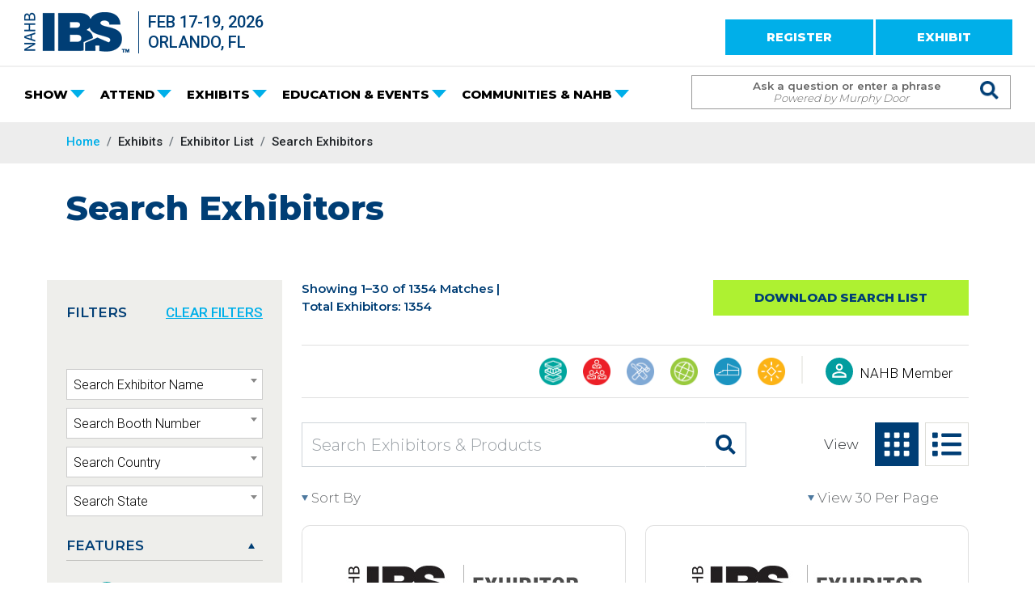

--- FILE ---
content_type: text/html; charset=utf-8
request_url: https://www.buildersshow.com/Search/Exhibitors.aspx
body_size: 52240
content:
<!DOCTYPE html>
<!-- googleoff: all -->
<html class="no-js" lang="en">
<head id="Head1" runat="server">
    <link rel="preconnect" href="https://fonts.gstatic.com">
    <title>Search Exhibitors | IBS 2026</title>
    
        <script>
            (function (w, d, s, l, i) {
                w[l] = w[l] || []; w[l].push({
                    'gtm.start':
                        new Date().getTime(), event: 'gtm.js'
                }); var f = d.getElementsByTagName(s)[0],
                    j = d.createElement(s), dl = l != 'dataLayer' ? '&l=' + l : ''; j.async = true; j.src =
                        '//www.googletagmanager.com/gtm.js?id=' + i + dl; f.parentNode.insertBefore(j, f);
            })(window, document, 'script', 'dataLayer', 'GTM-WBRJWJ');
        </script>
    
    <meta charset="UTF-8">
    <meta name="viewport" content="width=device-width, initial-scale=1">
        <meta name="description" content="Find the latest tech and the best solutions for your business at IBS. Search exhibitors at IBS." />
        <link rel="canonical" href="https://www.buildersshow.com/Search/Exhibitors.aspx" />
    <link rel="shortcut icon" href="/img/favicon.ico" />
    <link rel="preconnect" href="https://fonts.googleapis.com">
    <link rel="preconnect" href="https://fonts.gstatic.com" crossorigin>
    <link href="https://fonts.googleapis.com/css2?family=Montserrat:wght@300;500;600;800&family=Roboto:wght@100;300;500;900&display=swap" rel="stylesheet">
    <!-- ESSENTIAL CSS -->
    <link href="/dist/css/all.min.css?v=sYOW5xOyQ_kRNTSSJoHzruqcUCbEQKSvtyAuHIrcV0w" rel="stylesheet" media="print" onload="this.media='all'; this.onload=null;">
    <link href="/css/2023/bootstrap.min.css?v=YvdLHPgkqJ8DVUxjjnGVlMMJtNimJ6dYkowFFvp4kKs" type="text/css" rel="stylesheet" />
    
        <link href="/css/2023/site-bundle.min.css?v=2-waorI2pi38VQMh-ZJxMYU14hDVZtTIErxEPpFISUI" type="text/css" rel="stylesheet" media="print" onload="this.media='all'; this.onload=null;" />
    
    
    
    
        <link href="/css/2023/inner-bundle.min.css?v=T3EaWHpD3ZYgfvEGUBs8vsphH21tRfxUIwG093BRaKs" type="text/css" rel="stylesheet" media="print" onload="this.media='all'; this.onload=null;" />
    
    
    
    <link href="/css/2023/exhibitorsearch-bundle.css?v=6hprWSCXy14xCK-B8RoMcbq1ogo9PJLcV9CC-toITGk" rel="stylesheet" media="print" onload="this.media='all'; this.onload=null;">
    <link type="text/css" rel="stylesheet" href="/css/2021/coveo-search-bundle.css?v=YECltrvaJtHpNnnrWQXqqzHfPBuSLIDhw3FG7XLGOnY&amp;v=YECltrvaJtHpNnnrWQXqqzHfPBuSLIDhw3FG7XLGOnY" />


</head>
<body class="search">
    <!--googleoff: snippet-->
    <!-- Google Tag Manager -->
    <noscript>
        <iframe src="//www.googletagmanager.com/ns.html?id=GTM-WBRJWJ" height="0" width="0" style="display: none; visibility: hidden" title="Google Tag Manager"></iframe>
    </noscript>
    <header class="fixed-top">

        <div class="mobiledate">Feb 17-19, 2026 | ORLANDO, FL</div>

        <div id="topBar" class="container-fluid">
            <div class="">
                <div class="row">
                    <div class="col-lg-6">
                        <a class="logo" href="/" title="IBS">
                            <img src="/img/ibs-logo.png?v=2023" alt="IBS Logo">
                        </a>
                        <div class="logo-date text-left">
                            Feb 17-19, 2026<br>
                            ORLANDO, FL
                        </div>
                    </div>
                    <div class="col-lg-6 pt18 text-end">
                            <a href="https://registration.experientevent.com/ShowNHB261/" class="btn btn-secondary">REGISTER</a>
                        <a href="/applyforspace" class="btn btn-secondary">EXHIBIT</a>
                    </div>
                </div>
            </div>
        </div>

        <nav id="ibsnav" class="navbar navbar-expand-lg navbar-dark">
            <div class="container-fluid">
                <button id="mobilesearchbtn" class="search-input-button" type="button">
                    <span class="eg14-"></span>
                </button>
                <div id="searchpanel_mobile" class="search-cover-mobile">
                    <div class="tb">
                        <div class="td searchinputcontainer-mobile">
                            <span class="searchinputplaceholder-mobile">Ask a question or enter a phrase <span class="blue-mobile">Powered by Murphy Door</span></span>
                            <input type="text" class="search-input-box-mobile" aria-label="Search Term">
                        </div>
                        <div class="td s-cover-mobile">
                            <button type="button" class="search-input-button" aria-label="Issue Search Command">
                                <div id="s-circle"></div>
                                <span class="eg14-"></span>
                            </button>
                        </div>
                        <div class="" style="position: absolute; top: 10px; right: 9px;">
                            <button type="button" id="mobilesearchclose" class="search-close-button" aria-label="Close mobile search">
                                <div id="s-circle"></div>
                                <span class="eg14- close"></span>
                            </button>
                        </div>
                    </div>
                </div>

                <button id="mobilehambugerbtn" class="navbar-toggler" type="button" data-bs-toggle="collapse" data-bs-target="#main_nav" aria-expanded="false" aria-label="Toggle navigation">
                    <span class="navbar-toggler-icon"></span>
                </button>

                <div class="collapse navbar-collapse" id="main_nav">
                    

<ul class="navbar-nav" role="navigation">
        <li class="nav-item dropdown has-megamenu">
            <a href="#" role="button" class="dropdown-toggle nav-link" data-bs-toggle="dropdown">SHOW</a>
            <div class="dropdown-menu megamenu" role="menu">
                <div class="row g-3">
                        <div class="col-md-3">
                            <div class="col-megamenu">
                                    <h6 class="title">Info</h6>
                                    <ul class="list-unstyled">
                                            <li>
                                                <a href="/about-ibs" target="_self" >About IBS</a>

                                            </li>
                                            <li>
                                                <a href="/fees-and-deadlines" target="_self" >Registration Fees &amp; Deadlines</a>

                                            </li>
                                            <li>
                                                <a href="/schedule" target="_self" >Schedule</a>

                                            </li>
                                            <li>
                                                <a href="/future-show-dates" target="_self" >Future Show Dates</a>

                                            </li>
                                            <li>
                                                <a href="/design-and-construction-week" target="_self" >Design &amp; Construction Week&#xAE;</a>

                                            </li>
                                    </ul>
                            </div>
                        </div>
                        <div class="col-md-3">
                            <div class="col-megamenu">
                                    <h6 class="title">Hotel &amp; Travel</h6>
                                    <ul class="list-unstyled">
                                            <li>
                                                <a href="/hotel-and-travel" target="_self" >Hotel &amp; Travel</a>

                                            </li>
                                            <li>
                                                <a href="https://www.google.com/maps/d/viewer?hl=en&amp;mid=18XpzWQIEhjqH8OY0gCI0sUEchlwyVUo&amp;ll=28.43080132362986%2C-81.47319365&amp;z=12" target="_blank" >Hotel Map</a>

                                            </li>
                                            <li>
                                                <a href="/state-and-local-association-hotel-assignments" target="_self" >State &amp; Local Association Hotel Assignments</a>

                                            </li>
                                            <li>
                                                <a href="/orlando" target="_self" >Orlando</a>

                                            </li>
                                    </ul>
                            </div>
                        </div>
                        <div class="col-md-3">
                            <div class="col-megamenu">
                                    <h6 class="title">Official Show Homes</h6>
                                    <ul class="list-unstyled">
                                            <li>
                                                <a href="https://tnah.com/" target="_blank" >The New American Home</a>

                                            </li>
                                            <li>
                                                <a href="https://tnarh.com/" target="_blank" >The New American Remodel</a>

                                            </li>
                                            <li>
                                                <a href="/official-show-home" target="_self" >Official Show Homes</a>

                                            </li>
                                            <li>
                                                <a href="/history-of-tnah" target="_self" >History of TNAH</a>

                                            </li>
                                    </ul>
                            </div>
                        </div>
                        <div class="col-md-3">
                            <div class="col-megamenu">
                                    <h6 class="title">Press</h6>
                                    <ul class="list-unstyled">
                                            <li>
                                                <a href="/press-room" target="_self" >Press Room</a>

                                            </li>
                                            <li>
                                                <a href="/press-policies" target="_self" >Press Policies</a>

                                            </li>
                                            <li>
                                                <a href="/press-faqs" target="_self" >Press FAQs</a>

                                            </li>
                                            <li>
                                                <a href="/digital-content-creator" target="_self" >Digital Content Creator</a>

                                            </li>
                                    </ul>
                            </div>
                        </div>
                </div>
            </div>
        </li>
        <li class="nav-item dropdown has-megamenu">
            <a href="#" role="button" class="dropdown-toggle nav-link" data-bs-toggle="dropdown">ATTEND</a>
            <div class="dropdown-menu megamenu" role="menu">
                <div class="row g-3">
                        <div class="col-md-3">
                            <div class="col-megamenu">
                                    <h6 class="title">Expo &amp; Features</h6>
                                    <ul class="list-unstyled">
                                            <li>
                                                <a href="/networking" target="_self" >Networking</a>

                                            </li>
                                            <li>
                                                <a href="/show-floor-segmentation" target="_self" >Show Floor Segmentation</a>

                                            </li>
                                            <li>
                                                <a href="/zones-and-pavilions" target="_self" >Zones</a>

                                            </li>
                                            <li>
                                                <a href="/outdoor-exhibits" target="_self" >Outdoor Exhibits</a>

                                            </li>
                                            <li>
                                                <a href="/start-up-zone" target="_self" >Start-Up Zone</a>

                                            </li>
                                            <li>
                                                <a href="/home-technology-zone" target="_self" >Home Technology Zone</a>

                                            </li>
                                            <li>
                                                <a href="/new-product-zone" target="_self" >New Product Zone</a>

                                            </li>
                                            <li>
                                                <a href="/jobsite-safety-zone" target="_self" >Jobsite Safety Zone</a>

                                            </li>
                                    </ul>
                            </div>
                        </div>
                        <div class="col-md-3">
                            <div class="col-megamenu">
                                    <h6 class="title">Experience IBS</h6>
                                    <ul class="list-unstyled">
                                            <li>
                                                <a href="/ibs-attendee-hub" target="_self" >IBS Attendee Hub</a>

                                            </li>
                                            <li>
                                                <a href="/ibstv-photo-gallery" target="_self" >IBStv &amp; Photo Gallery</a>

                                            </li>
                                            <li>
                                                <a href="https://blog.buildersshow.com/" target="_blank" >Know the Show Blog</a>

                                            </li>
                                    </ul>
                            </div>
                        </div>
                        <div class="col-md-3">
                            <div class="col-megamenu">
                                    <h6 class="title">Why Attend</h6>
                                    <ul class="list-unstyled">
                                            <li>
                                                <a href="/why-ibs-for-builders" target="_self" >Why IBS?</a>

                                            </li>
                                            <li>
                                                <a href="/dealers-and-distributors" target="_self" >Dealers &amp; Distributors</a>

                                            </li>
                                            <li>
                                                <a href="/first-time-attendee-deal" target="_self" >First-Time Attendee Deal</a>

                                            </li>
                                            <li>
                                                <a href="/support-the-industry" target="_self" >Support the Industry</a>

                                            </li>
                                    </ul>
                            </div>
                        </div>
                        <div class="col-md-3">
                            <div class="col-megamenu">
                                    <h6 class="title">International</h6>
                                    <ul class="list-unstyled">
                                            <li>
                                                <a href="/international-attendees" target="_self" >International Attendees</a>

                                            </li>
                                            <li>
                                                <a href="/visa-application-info" target="_self" >Visa Application Information - International Travel</a>

                                            </li>
                                            <li>
                                                <a href="/international-delegations" target="_self" >International Delegations</a>

                                            </li>
                                    </ul>
                            </div>
                        </div>
                </div>
            </div>
        </li>
        <li class="nav-item dropdown has-megamenu">
            <a href="#" role="button" class="dropdown-toggle nav-link" data-bs-toggle="dropdown">EXHIBITS</a>
            <div class="dropdown-menu megamenu" role="menu">
                <div class="row g-3">
                        <div class="col-md-3">
                            <div class="col-megamenu">
                                    <h6 class="title">Exhibiting Info</h6>
                                    <ul class="list-unstyled">
                                            <li>
                                                <a href="/why-exhibit-at-ibs" target="_self" >Why Exhibit at IBS?</a>

                                            </li>
                                            <li>
                                                <a href="/ibs-product-segmentation" target="_self" >IBS Product Segmentation</a>

                                            </li>
                                            <li>
                                                <a href="/apply-to-exhibit" target="_self" >Apply to Exhibit - 2026</a>

                                            </li>
                                            <li>
                                                <a href="/methods-of-payment" target="_self" >Methods of Payment</a>

                                            </li>
                                            <li>
                                                <a href="/international-exhibitors" target="_self" >International Exhibitors</a>

                                            </li>
                                            <li>
                                                <a href="/exhibit-in-the-ibs-start-up-zone" target="_self" >Exhibit in the IBS Start-Up Zone</a>

                                            </li>
                                            <li>
                                                <a href="/exhibit-jobsite-safety-zone" target="_self" >Exhibit in the Jobsite Safety Zone</a>

                                            </li>
                                            <li>
                                                <a href="/general-exhibitor-faqs" target="_self" >General FAQs</a>

                                            </li>
                                    </ul>
                            </div>
                        </div>
                        <div class="col-md-3">
                            <div class="col-megamenu">
                                    <h6 class="title">Already An Exhibitor</h6>
                                    <ul class="list-unstyled">
                                            <li>
                                                <a href="/ibs-exhibitor-portal" target="_self" >IBS Exhibitor Portal</a>

                                            </li>
                                            <li>
                                                <a href="/exhibitor-scam-alert" target="_self" >WARNING: Scam Alert</a>

                                            </li>
                                            <li>
                                                <a href="/preparing-to-exhibit" target="_self" >Preparing to Exhibit</a>

                                            </li>
                                            <li>
                                                <a href="/exhibitor-resources" target="_self" >Exhibitor Resources</a>

                                            </li>
                                            <li>
                                                <a href="/rules-and-policies-for-ibs" target="_self" >Rules &amp; Policies for IBS</a>

                                            </li>
                                            <li>
                                                <a href="/new-product-zone-application" target="_self" >New Product Zone Application</a>

                                            </li>
                                    </ul>
                            </div>
                        </div>
                        <div class="col-md-3">
                            <div class="col-megamenu">
                                    <h6 class="title">Exhibitor List</h6>
                                    <ul class="list-unstyled">
                                            <li>
                                                <a href="/Search/Exhibitors.aspx" target="_self" class="megabutton">Search Exhibitors</a>

                                            </li>
                                            <li>
                                                <a href="/Search/ExhibitorList.aspx" target="_self" >2026 Exhibitor List</a>

                                            </li>
                                            <li>
                                                <a href="/2026-floor-plans" target="_self" >2026 Floor Plans</a>

                                            </li>
                                    </ul>
                            </div>
                        </div>
                        <div class="col-md-3">
                            <div class="col-megamenu">
                                    <h6 class="title">Sponsorships &amp; Advertising</h6>
                                    <ul class="list-unstyled">
                                            <li>
                                                <a href="/sponsorship-and-advertising-opportunities-2026" target="_self" >2026 Sponsorship &amp; Advertising Opportunities</a>

                                            </li>
                                    </ul>
                            </div>
                        </div>
                </div>
            </div>
        </li>
        <li class="nav-item dropdown has-megamenu">
            <a href="#" role="button" class="dropdown-toggle nav-link" data-bs-toggle="dropdown">EDUCATION &amp; EVENTS</a>
            <div class="dropdown-menu megamenu" role="menu">
                <div class="row g-3">
                        <div class="col-md-3">
                            <div class="col-megamenu">
                                    <h6 class="title">Education</h6>
                                    <ul class="list-unstyled">
                                            <li>
                                                <a href="/Search/EducationEvents.aspx" target="_self" class="megabutton">Search Education &amp; Events</a>

                                            </li>
                                            <li>
                                                <a href="/education-info" target="_self" >Education</a>

                                            </li>
                                            <li>
                                                <a href="/game-changers" target="_self" >Game Changers</a>

                                            </li>
                                            <li>
                                                <a href="/super-sessions" target="_self" >Super Sessions</a>

                                            </li>
                                            <li>
                                                <a href="/building-knowledge-sessions" target="_self" >Building Knowledge Sessions</a>

                                            </li>
                                            <li>
                                                <a href="/ai-tech-studio" target="_self" >AI &amp; Tech Studio</a>

                                            </li>
                                            <li>
                                                <a href="/pre-show-education" target="_self" >Pre-Show Education</a>

                                            </li>
                                    </ul>
                            </div>
                        </div>
                        <div class="col-md-3">
                            <div class="col-megamenu">
                                    <h6 class="title">Demos</h6>
                                    <ul class="list-unstyled">
                                            <li>
                                                <a href="/demos" target="_self" >Demo Zones</a>

                                            </li>
                                            <li>
                                                <a href="/craft-techniques-zone" target="_self" >Craft Techniques Zone</a>

                                            </li>
                                            <li>
                                                <a href="/construction-performance-zone" target="_self" >Construction Performance Zone</a>

                                            </li>
                                    </ul>
                                    <h6 class="title">Speakers</h6>
                                    <ul class="list-unstyled">
                                            <li>
                                                <a href="/Search/SpeakersAndInstructors.aspx" target="_self" class="megabutton">Search Speakers</a>

                                            </li>
                                            <li>
                                                <a href="/speak-at-ibs" target="_self" >Speak at IBS</a>

                                            </li>
                                            <li>
                                                <a href="/speaker-resources" target="_self" >Speaker Resources</a>

                                            </li>
                                    </ul>
                            </div>
                        </div>
                        <div class="col-md-3">
                            <div class="col-megamenu">
                                    <h6 class="title">Networking &amp; Events</h6>
                                    <ul class="list-unstyled">
                                            <li>
                                                <a href="/event-highlights" target="_self" >Events Highlights</a>

                                            </li>
                                            <li>
                                                <a href="/Search/SpecialEvent.aspx?id=1018" target="_self" >DCW Opening Ceremonies</a>

                                            </li>
                                            <li>
                                                <a href="/Search/SpecialEvent.aspx?id=1017" target="_self" >IBS House Party</a>

                                            </li>
                                            <li>
                                                <a href="/Search/SpecialEvent.aspx?id=1019" target="_self" >IBS Young Pro Party</a>

                                            </li>
                                            <li>
                                                <a href="/Search/SpecialEvent.aspx?id=1020" target="_self" >IBS Closing Concert</a>

                                            </li>
                                    </ul>
                            </div>
                        </div>
                        <div class="col-md-3">
                            <div class="col-megamenu">
                                    <h6 class="title">Awards &amp; Recognition</h6>
                                    <ul class="list-unstyled">
                                            <li>
                                                <a href="/nahb-awards" target="_self" >NAHB Awards</a>

                                            </li>
                                            <li>
                                                <a href="/best-of-ibs-awards" target="_self" >Best of IBS Awards</a>

                                            </li>
                                            <li>
                                                <a href="/Search/SpecialEvent.aspx?id=1024" target="_self" >Associates of Excellence Awards</a>

                                            </li>
                                            <li>
                                                <a href="/Search/SpecialEvent.aspx?id=1021" target="_self" >Best in American Living Awards</a>

                                            </li>
                                            <li>
                                                <a href="/Search/SpecialEvent.aspx?id=1030" target="_self" >NAHB/Builders Mutual Safety Award for Excellence</a>

                                            </li>
                                            <li>
                                                <a href="/Search/SpecialEvent.aspx?id=1023" target="_self" >The Nationals Awards Gala</a>

                                            </li>
                                            <li>
                                                <a href="/Search/SpecialEvent.aspx?id=1026" target="_self" >Young Professional Awards</a>

                                            </li>
                                    </ul>
                            </div>
                        </div>
                </div>
            </div>
        </li>
        <li class="nav-item dropdown has-megamenu">
            <a href="#" role="button" class="dropdown-toggle nav-link" data-bs-toggle="dropdown">COMMUNITIES &amp; NAHB</a>
            <div class="dropdown-menu megamenu" role="menu">
                <div class="row g-3">
                        <div class="col-md-3">
                            <div class="col-megamenu">
                                    <h6 class="title">Communities</h6>
                                    <ul class="list-unstyled">
                                            <li>
                                                <a href="/communities2" target="_self" >Communities</a>

                                            </li>
                                            <li>
                                                <a href="/nahb-20-clubs" target="_self" >NAHB 20 Clubs</a>

                                            </li>
                                            <li>
                                                <a href="/nahb-building-systems-councils" target="_self" >NAHB Building Systems Councils</a>

                                            </li>
                                            <li>
                                                <a href="/nahb-professional-women-in-building" target="_self" >NAHB Professional Women in Building</a>

                                            </li>
                                            <li>
                                                <a href="/production-builder-executive-club" target="_self" >Production Builder Executive Club</a>

                                            </li>
                                            <li>
                                                <a href="/students" target="_self" >Students</a>

                                            </li>
                                            <li>
                                                <a href="/young-professionals" target="_self" >Young Professionals</a>

                                            </li>
                                    </ul>
                            </div>
                        </div>
                        <div class="col-md-3">
                            <div class="col-megamenu">
                                    <h6 class="title">Centrals</h6>
                                    <ul class="list-unstyled">
                                            <li>
                                                <a href="/all-centrals" target="_self" >All Centrals</a>

                                            </li>
                                            <li>
                                                <a href="/custom-building-central" target="_self" >Custom Building Central</a>

                                            </li>
                                            <li>
                                                <a href="/design-central" target="_self" >Design Central</a>

                                            </li>
                                            <li>
                                                <a href="/international-central" target="_self" >International Central</a>

                                            </li>
                                            <li>
                                                <a href="/multifamily-central" target="_self" >Multifamily Central</a>

                                            </li>
                                            <li>
                                                <a href="/remodeling-central" target="_self" >Remodeling Central</a>

                                            </li>
                                            <li>
                                                <a href="/sales-central" target="_self" >Sales Central</a>

                                            </li>
                                    </ul>
                            </div>
                        </div>
                        <div class="col-md-3">
                            <div class="col-megamenu">
                                    <h6 class="title">NAHB Info</h6>
                                    <ul class="list-unstyled">
                                            <li>
                                                <a href="/nahb-info3" target="_self" >NAHB Info</a>

                                            </li>
                                            <li>
                                                <a href="/nahb-committee-meetings" target="_self" >NAHB Meetings</a>

                                            </li>
                                            <li>
                                                <a href="/Search/SpecialEvent.aspx?id=1091" target="_self" >NAHB Meeting of the Members</a>

                                            </li>
                                            <li>
                                                <a href="/nahb-membership-information" target="_self" >NAHB Membership Info</a>

                                            </li>
                                            <li>
                                                <a href="/nahb-hq" target="_self" >NAHB HQ</a>

                                            </li>
                                    </ul>
                            </div>
                        </div>
                </div>
            </div>
        </li>
</ul>

                    <div class="navbar-nav ms-auto">
                        <div id="searchpanel" class="search-cover">
                            <div class="tb">
                                <div class="td searchinputcontainer">
                                    <span class="searchinputplaceholder">Ask a question or enter a phrase <span class="blue">Powered by Murphy Door</span></span>
                                    <input type="text" class="search-input-box" id="desktop-search-input-box" aria-label="Search Term">
                                </div>
                                <div class="td s-cover">
                                    <button type="button" class="search-input-button" id="desktop-search-input-button" aria-label="Issue Search Command">
                                        <div id="s-circle"></div>
                                        <span class="eg14-"></span>
                                    </button>
                                </div>
                            </div>
                        </div>
                    </div>
                </div>
            </div>
        </nav>

    </header>
    <!-- googleon: all -->
    <!--googleon: snippet-->
    <!--googleoff: snippet-->
<main class="main-margin-from-top inner">
        <!-- googleoff: all -->
<section class="breadbar  d-print-none">
    <div class="container">
        <div class="row">
            <div class="col-md-12">
                <!-- breadcrumbs -->
                <nav aria-label="breadcrumb">
                    <ol class="breadcrumb">
                        <li class="breadcrumb-item"><a href="/">Home</a></li>
                            <li class="breadcrumb-item">
Exhibits                            </li>
                            <li class="breadcrumb-item">
Exhibitor List                            </li>
                            <li class="breadcrumb-item" aria-current="page">Search Exhibitors</li>

                    </ol>
                </nav>
                <!-- /breadcrumbs -->

            </div>
        </div>
</div>
         </section>
    <!-- googleon: all -->

    <div class="content-margin-header"></div>

    <div class="container-fluid text-left inner-title-container">
        <div class="container">
            <div class="row">
                <!-- row -->
                <div class="col-12" id="innerpageheader">
<h1 id="Title" class="lh-page-part">Search Exhibitors</h1>                    
                </div>
            </div>
        </div>
    </div>
    <!--googleon: snippet-->

    <style>
        #flush-product-segments img, .icon-page-links img, #education-key-modal img {
            max-width: 34px;
        }

        #flush-product-segments span {
            max-width: calc(100% - 34px) !important;
        }

        #education-key-modal .icon-key-list span {
            display: inline;
        }

        #education-key-modal img {
            float: left;
        }

        @media only screen and (max-width: 1400px) {
            .icon-key-title {
                display: none !important;
            }
        }

        @media only screen and (max-width: 1170px) {
            .icon-page-links li {
                margin-right: 5px !important;
            }
        }

        @media only screen and (max-width: 480px) {
            .icon-page-links {
                display: none !important;
            }
        }
    </style>

    <input id="sectionID" type="hidden" name="sectionID" value="0">
    <input id="startrow" type="hidden" name="startrow" value="1">
    <input id="pagesize" type="hidden" name="pagesize" value="30">
    <input id="currentPage" type="hidden" name="currentPage" value="1">
    <input id="orderby" type="hidden" name="orderby" value="">
    <input id="showID" type="hidden" name="showID" value="22">
    <input id="exportInterest" type="hidden" name="exportInterest" value="">

    <section>
        <div class="container mb40 education-schedule-title">
            <div class="row gx-5">
                <div class="col-md-3 h-100 align-self-center">
                </div>
                <div class="search-banner avert col-md-9 h-100 text-start"></div>
            </div>
        </div>
    </section>


    <section id="education_search" class="exhibitors">
        <div class="container-xl text-left">
            <div class="row gx-5">

                <div class="col-xl-3 col-lg-4 bkg-gray pb30 mb40 filter-left-side-bar">
                    <div class="row mb20 mobile-filters">
                        <div class="col-md-12">
                            <p class="">FILTERS</p>
                        </div>
                    </div>
                    <div class="filtercollapsedinmobile">
                        <div class="title-clear-filters">
                            <h2 class="">FILTERS</h2>
                            <h2 class="clearlink"><a id="lnkClearSearch" class="--clear-all-filters-mobile clear-link" href="#" title="Clear Filters">CLEAR FILTERS</a></h2>
                        </div>
                        <div class="clearfix"></div>

                        <div id="exhibitors_criteria" class="search-criteria trans container">
                            <div class="row criteriablocks --search-criteria-mobile-only has-filtered">
                                <div class="col-md-12">
                                    <h2 class="accordion-header" id="criteriaM">
                                        <button class="accordion-button" type="button" data-bs-toggle="collapse" data-bs-target="#criteriaM_collapse" aria-expanded="true" aria-controls="criteriaM_collapse">
                                            Your Search Criteria
                                        </button>
                                    </h2>
                                    <div id="criteriaM_collapse" class="accordion-collapse collapse show" aria-labelledby="criteriaM" data-bs-parent="">
                                        <div class="accordion-body pr0">
                                            <div class="es_filters"></div>
                                        </div>
                                    </div>
                                </div>
                            </div>
                        </div>

                        <div class="drops">
                            <select style="width:100%;" id="exhibitor" class="form-select blue-arrow-down search-filter-via-select2" data-placeholder="Search Exhibitor Name" aria-label="Search Exhibitor Name">
                                <option></option>
                                    <option value="2-10 Home Buyers Warranty">2-10 Home Buyers Warranty</option>
                                    <option value="24hr Bookkeeper, Inc.">24hr Bookkeeper, Inc.</option>
                                    <option value="3A Composites USA">3A Composites USA</option>
                                    <option value="4 Level Coach">4 Level Coach</option>
                                    <option value="84 Lumber">84 Lumber</option>
                                    <option value="A Plus Supplier LLC">A Plus Supplier LLC</option>
                                    <option value="A.O. Smith">A.O. Smith</option>
                                    <option value="Aareas Interactive Inc.">Aareas Interactive Inc.</option>
                                    <option value="ABB">ABB</option>
                                    <option value="ABC Supply">ABC Supply</option>
                                    <option value="Accoya">Accoya</option>
                                    <option value="Acelife Co., Ltd.">Acelife Co., Ltd.</option>
                                    <option value="ACIGI / Dr Fuji">ACIGI / Dr Fuji</option>
                                    <option value="ACiQ | Buck Stove | Infinity Floor">ACiQ | Buck Stove | Infinity Floor</option>
                                    <option value="Acorn Manufacturing Company Inc">Acorn Manufacturing Company Inc</option>
                                    <option value="Acoustiblok">Acoustiblok</option>
                                    <option value="ACP">ACP</option>
                                    <option value="ACP Projeto Alum&#xED;nio">ACP Projeto Alum&#xED;nio</option>
                                    <option value="Acres.com">Acres.com</option>
                                    <option value="Action Target">Action Target</option>
                                    <option value="ActivWall Systems, LLC">ActivWall Systems, LLC</option>
                                    <option value="Acucraft Fireplaces">Acucraft Fireplaces</option>
                                    <option value="Acumatica">Acumatica</option>
                                    <option value="Adako USA">Adako USA</option>
                                    <option value="Adaptive">Adaptive</option>
                                    <option value="Adept Materials">Adept Materials</option>
                                    <option value="Adfast">Adfast</option>
                                    <option value="Advanced Building Products, Inc.">Advanced Building Products, Inc.</option>
                                    <option value="Aeratis">Aeratis</option>
                                    <option value="Aeroseal, LLC. ">Aeroseal, LLC. </option>
                                    <option value="AFD Home">AFD Home</option>
                                    <option value="African Elephant Wood Zerp">African Elephant Wood Zerp</option>
                                    <option value="AGB &#x2013; Touch &amp; Wave Lock Systems">AGB &#x2013; Touch &amp; Wave Lock Systems</option>
                                    <option value="AGS Stainless Inc.">AGS Stainless Inc.</option>
                                    <option value="AirCycler">AirCycler</option>
                                    <option value="Airfoam Industries Ltd.">Airfoam Industries Ltd.</option>
                                    <option value="Airmax">Airmax</option>
                                    <option value="Akkim Yapi Kimyasallari San. Tic. A.S.">Akkim Yapi Kimyasallari San. Tic. A.S.</option>
                                    <option value="AKRIKEM Kimya San. Tic. A.S.">AKRIKEM Kimya San. Tic. A.S.</option>
                                    <option value="Albion Engineering Company">Albion Engineering Company</option>
                                    <option value="ALBOND ALUMINYUM SAN. VE TIC. A.S.">ALBOND ALUMINYUM SAN. VE TIC. A.S.</option>
                                    <option value="Alchemy Insurance Solutions &amp; StrucSure Home Warranty">Alchemy Insurance Solutions &amp; StrucSure Home Warranty</option>
                                    <option value="All For Wood">All For Wood</option>
                                    <option value="All Western Mortgage">All Western Mortgage</option>
                                    <option value="Alland Building Materials (Shenzhen) Co., Ltd.">Alland Building Materials (Shenzhen) Co., Ltd.</option>
                                    <option value="Alleguard">Alleguard</option>
                                    <option value="Allini Water Filters of Florida">Allini Water Filters of Florida</option>
                                    <option value="ALMUNIF PIPES">ALMUNIF PIPES</option>
                                    <option value="AlphaCover Surface Protection">AlphaCover Surface Protection</option>
                                    <option value="Alpine, An ITW Company">Alpine, An ITW Company</option>
                                    <option value="Alto Capital">Alto Capital</option>
                                    <option value="Alufem Aluminyum San. Tic. A.S.">Alufem Aluminyum San. Tic. A.S.</option>
                                    <option value="AluGarden">AluGarden</option>
                                    <option value="Amarr Company">Amarr Company</option>
                                    <option value="Amazing EZ-Screen Porch Windows, LLC">Amazing EZ-Screen Porch Windows, LLC</option>
                                    <option value="Ambiance Fireplaces &amp; Grills">Ambiance Fireplaces &amp; Grills</option>
                                    <option value="Ambohr Co., Ltd">Ambohr Co., Ltd</option>
                                    <option value="AMBOHR ELECTRIC CO., LIMITED">AMBOHR ELECTRIC CO., LIMITED</option>
                                    <option value="America Kinmade Trading LLC">America Kinmade Trading LLC</option>
                                    <option value="American Flashings and Accessories, LLC">American Flashings and Accessories, LLC</option>
                                    <option value="American Ground Screw">American Ground Screw</option>
                                    <option value="American Renolit Corp">American Renolit Corp</option>
                                    <option value="American Spray Foam">American Spray Foam</option>
                                    <option value="America&#x27;s Preferred Structural Warranty">America&#x27;s Preferred Structural Warranty</option>
                                    <option value="Americast Architectural Stone">Americast Architectural Stone</option>
                                    <option value="AmeriSink, Inc.">AmeriSink, Inc.</option>
                                    <option value="Amrize">Amrize</option>
                                    <option value="Anatolia">Anatolia</option>
                                    <option value="Angi">Angi</option>
                                    <option value="Anhui Avid New Materials Co., Ltd.">Anhui Avid New Materials Co., Ltd.</option>
                                    <option value="Anhui Jinpeng Energy Saving Technology Co., Ltd">Anhui Jinpeng Energy Saving Technology Co., Ltd</option>
                                    <option value="Anhui Mengo Building Materials Technology Co., Ltd.">Anhui Mengo Building Materials Technology Co., Ltd.</option>
                                    <option value="Anhui Window View Doors and Windows Co., Ltd">Anhui Window View Doors and Windows Co., Ltd</option>
                                    <option value="Anping Tailun Wire Mesh Products Co., Ltd">Anping Tailun Wire Mesh Products Co., Ltd</option>
                                    <option value="Antique Building Solutions">Antique Building Solutions</option>
                                    <option value="Antique Hardware Supply">Antique Hardware Supply</option>
                                    <option value="AnyWare Apps by Cherry Bekaert">AnyWare Apps by Cherry Bekaert</option>
                                    <option value="AQUAFIRE&#xAE; by Lumina Products">AQUAFIRE&#xAE; by Lumina Products</option>
                                    <option value="AquaMaster Fountains and Aerators">AquaMaster Fountains and Aerators</option>
                                    <option value="Aquor Water Systems">Aquor Water Systems</option>
                                    <option value="Arcadia Custom">Arcadia Custom</option>
                                    <option value="ARCHITECTURAL GRILLE">ARCHITECTURAL GRILLE</option>
                                    <option value="Arclin">Arclin</option>
                                    <option value="Argos Systems Inc.">Argos Systems Inc.</option>
                                    <option value="Ariston Group (American Standard Water Heaters, HTP, NTI, Ariston)">Ariston Group (American Standard Water Heaters, HTP, NTI, Ariston)</option>
                                    <option value="Arizona Tile">Arizona Tile</option>
                                    <option value="Arkguard Screen LLC">Arkguard Screen LLC</option>
                                    <option value="Arkitech Advanced Construction Technologies">Arkitech Advanced Construction Technologies</option>
                                    <option value="Arktek 3D Rendering Studio">Arktek 3D Rendering Studio</option>
                                    <option value="Arrowhead Brass &amp; Plumbing">Arrowhead Brass &amp; Plumbing</option>
                                    <option value="Arstar S A DE CV">Arstar S A DE CV</option>
                                    <option value="Art Massif">Art Massif</option>
                                    <option value="Artistic Paver Mfg.">Artistic Paver Mfg.</option>
                                    <option value="Artistic Visions LLC">Artistic Visions LLC</option>
                                    <option value="Artree Floor Inc">Artree Floor Inc</option>
                                    <option value="ARTSONIC NEO-MATERIAL (CHNAGZHOU) CO.,LTD">ARTSONIC NEO-MATERIAL (CHNAGZHOU) CO.,LTD</option>
                                    <option value="Arwen Industries LLC">Arwen Industries LLC</option>
                                    <option value="ASAS Aluminyum San.ve Tic. A.S.">ASAS Aluminyum San.ve Tic. A.S.</option>
                                    <option value="ASC Building Materials">ASC Building Materials</option>
                                    <option value="Asinox (Sink Malaysia) Kitchenware SDN.BHD">Asinox (Sink Malaysia) Kitchenware SDN.BHD</option>
                                    <option value="Association of Professional Builders">Association of Professional Builders</option>
                                    <option value="Astro Plastics">Astro Plastics</option>
                                    <option value="Atlantic Canada">Atlantic Canada</option>
                                    <option value="Atlantis Rail Systems">Atlantis Rail Systems</option>
                                    <option value="Atlas Roofing Corporation">Atlas Roofing Corporation</option>
                                    <option value="ATX LED / CLEANLIFE">ATX LED / CLEANLIFE</option>
                                    <option value="AUPU Intelligent Technology Corporation Limited">AUPU Intelligent Technology Corporation Limited</option>
                                    <option value="AutoHot">AutoHot</option>
                                    <option value="Automist">Automist</option>
                                    <option value="AUTOTRAK INC">AUTOTRAK INC</option>
                                    <option value="Avery Dennison Performance Tapes">Avery Dennison Performance Tapes</option>
                                    <option value="Avient Corporation">Avient Corporation</option>
                                    <option value="Avologi B2B">Avologi B2B</option>
                                    <option value="Axium Global Inc. ">Axium Global Inc. </option>
                                    <option value="AZENCO OUTDOOR">AZENCO OUTDOOR</option>
                                    <option value="Backyard Discovery | Range">Backyard Discovery | Range</option>
                                    <option value="Bad Dog Tools">Bad Dog Tools</option>
                                    <option value="Baird Brothers Fine Hardwoods">Baird Brothers Fine Hardwoods</option>
                                    <option value="BALAJI SPRINGS PVT LTD">BALAJI SPRINGS PVT LTD</option>
                                    <option value="Ballantyne Gear Fall Protection">Ballantyne Gear Fall Protection</option>
                                    <option value="BambooHR">BambooHR</option>
                                    <option value="Bank of America">Bank of America</option>
                                    <option value="BarkClad">BarkClad</option>
                                    <option value="Barndominiums.com">Barndominiums.com</option>
                                    <option value="Baroque Timber Industries (Zhongshan) Limited">Baroque Timber Industries (Zhongshan) Limited</option>
                                    <option value="Barron Designs">Barron Designs</option>
                                    <option value="BaseCore">BaseCore</option>
                                    <option value="Bayern International">Bayern International</option>
                                    <option value="Baytek - Intuit Authorized Solutions Partner">Baytek - Intuit Authorized Solutions Partner</option>
                                    <option value="BC Wood">BC Wood</option>
                                    <option value="BCM America Inc">BCM America Inc</option>
                                    <option value="Beam">Beam</option>
                                    <option value="Bedrock Wireless">Bedrock Wireless</option>
                                    <option value="Beijing Duoma Intelligent Windows Technology Co.,Ltd">Beijing Duoma Intelligent Windows Technology Co.,Ltd</option>
                                    <option value="Beijing Heliview Int&#x27;l Exhibition Co., Ltd.">Beijing Heliview Int&#x27;l Exhibition Co., Ltd.</option>
                                    <option value="Beijing ICIG Furniture Co., Ltd">Beijing ICIG Furniture Co., Ltd</option>
                                    <option value="Beijing Jawa International Exhibition Co., Ltd.">Beijing Jawa International Exhibition Co., Ltd.</option>
                                    <option value="Benjamin Moore &amp; Co.">Benjamin Moore &amp; Co.</option>
                                    <option value="Beson4">Beson4</option>
                                    <option value="Best Buy Business">Best Buy Business</option>
                                    <option value="Bestbath">Bestbath</option>
                                    <option value="Beta Kimya A.S. - Mitreapel">Beta Kimya A.S. - Mitreapel</option>
                                    <option value="Better Home Products">Better Home Products</option>
                                    <option value="Bevolo Gas &amp; Electric Lights">Bevolo Gas &amp; Electric Lights</option>
                                    <option value="Bidding Enterprise LLC">Bidding Enterprise LLC</option>
                                    <option value="Big Ass Fans">Big Ass Fans</option>
                                    <option value="Big Timber Fasteners">Big Timber Fasteners</option>
                                    <option value="BioMicrobics, Inc.">BioMicrobics, Inc.</option>
                                    <option value="Biorev Studios, LLC">Biorev Studios, LLC</option>
                                    <option value="BioSeal Silicone">BioSeal Silicone</option>
                                    <option value="Bissell Big Green Commercial">Bissell Big Green Commercial</option>
                                    <option value="Black Mamba Gloves">Black Mamba Gloves</option>
                                    <option value="BlakLader LLC">BlakLader LLC</option>
                                    <option value="Blaze King Industries, Inc.">Blaze King Industries, Inc.</option>
                                    <option value="Blue Grouse Wine Cellars">Blue Grouse Wine Cellars</option>
                                    <option value="Blue Ridge Fiberboard, Inc.">Blue Ridge Fiberboard, Inc.</option>
                                    <option value="Bluebird">Bluebird</option>
                                    <option value="Bluworld of Water">Bluworld of Water</option>
                                    <option value="BNK Bathroom and Kitchen Inc.">BNK Bathroom and Kitchen Inc.</option>
                                    <option value="Boise Cascade Engineered Wood Products">Boise Cascade Engineered Wood Products</option>
                                    <option value="Boman Kemp Basement Window Systems">Boman Kemp Basement Window Systems</option>
                                    <option value="BON Pergola">BON Pergola</option>
                                    <option value="Bona">Bona</option>
                                    <option value="BOND IT USA">BOND IT USA</option>
                                    <option value="Bonfire Production Corp.">Bonfire Production Corp.</option>
                                    <option value="Boot Barn">Boot Barn</option>
                                    <option value="BORUSA Aluminum LLC">BORUSA Aluminum LLC</option>
                                    <option value="BOSHIJIE KITCHEN AND BATHROOM TECHNOLOGY CO., LTD">BOSHIJIE KITCHEN AND BATHROOM TECHNOLOGY CO., LTD</option>
                                    <option value="BoxBrownie.com">BoxBrownie.com</option>
                                    <option value="Brandon Industries, Inc. ">Brandon Industries, Inc. </option>
                                    <option value="Brava Roof Tile">Brava Roof Tile</option>
                                    <option value="Brazilian Lumber">Brazilian Lumber</option>
                                    <option value="Broan-NuTone">Broan-NuTone</option>
                                    <option value="Bromic Heating ">Bromic Heating </option>
                                    <option value="Bron Tapes">Bron Tapes</option>
                                    <option value="Brustor US">Brustor US</option>
                                    <option value="BT Group">BT Group</option>
                                    <option value="Build Safe Escrow">Build Safe Escrow</option>
                                    <option value="BuildBase">BuildBase</option>
                                    <option value="BuildBlock Building Systems">BuildBlock Building Systems</option>
                                    <option value="BuildDirect Technologies">BuildDirect Technologies</option>
                                    <option value="Builder Bid">Builder Bid</option>
                                    <option value="Builder Finance Inc.">Builder Finance Inc.</option>
                                    <option value="Builder Innovator">Builder Innovator</option>
                                    <option value="Builder Partnerships &amp; The Shinn Group">Builder Partnerships &amp; The Shinn Group</option>
                                    <option value="Builder Sourcing Corporation">Builder Sourcing Corporation</option>
                                    <option value="BuilderPad">BuilderPad</option>
                                    <option value="Builder&#x27;s Assistance">Builder&#x27;s Assistance</option>
                                    <option value="Builders FirstSource">Builders FirstSource</option>
                                    <option value="Builders Mutual">Builders Mutual</option>
                                    <option value="BuildersMark, LLC">BuildersMark, LLC</option>
                                    <option value="BuildersVA">BuildersVA</option>
                                    <option value="Buildertrend">Buildertrend</option>
                                    <option value="BuildMax">BuildMax</option>
                                    <option value="BuildNow">BuildNow</option>
                                    <option value="BuildOn Technologies">BuildOn Technologies</option>
                                    <option value="Buildtuff">Buildtuff</option>
                                    <option value="Buildxact">Buildxact</option>
                                    <option value="Burgeree&#xA0;New&#xA0;Tech Jiangsu&#xA0;Co.,&#xA0;Ltd.">Burgeree&#xA0;New&#xA0;Tech Jiangsu&#xA0;Co.,&#xA0;Ltd.</option>
                                    <option value="Burgess Construction Consultants">Burgess Construction Consultants</option>
                                    <option value="BURNSTONE">BURNSTONE</option>
                                    <option value="BusyBusy Mobile Time &amp; Equipment Tracking">BusyBusy Mobile Time &amp; Equipment Tracking</option>
                                    <option value="BuyRailings">BuyRailings</option>
                                    <option value="Buzon USA, Inc. ">Buzon USA, Inc. </option>
                                    <option value="C.H.I. Overhead Doors">C.H.I. Overhead Doors</option>
                                    <option value="CA Maxin Building Materials &amp; Bathroom LLC">CA Maxin Building Materials &amp; Bathroom LLC</option>
                                    <option value="Cab Imports Inc">Cab Imports Inc</option>
                                    <option value="Caesarstone">Caesarstone</option>
                                    <option value="CALI Floors">CALI Floors</option>
                                    <option value="CallTrackingMetrics">CallTrackingMetrics</option>
                                    <option value="Cambodian Summit Woodware Co., Ltd.">Cambodian Summit Woodware Co., Ltd.</option>
                                    <option value="Cambria">Cambria</option>
                                    <option value="Cambridge Elevating Inc.">Cambridge Elevating Inc.</option>
                                    <option value="CAMO Fasteners">CAMO Fasteners</option>
                                    <option value="Canadian Export Development">Canadian Export Development</option>
                                    <option value="Canarm, Ltd">Canarm, Ltd</option>
                                    <option value="Canibuild">Canibuild</option>
                                    <option value="Cantsink">Cantsink</option>
                                    <option value="Canvas">Canvas</option>
                                    <option value="CAREW Building System LLC">CAREW Building System LLC</option>
                                    <option value="Caribou Creek Log Homes Inc">Caribou Creek Log Homes Inc</option>
                                    <option value="Carlisle Architectural Metals">Carlisle Architectural Metals</option>
                                    <option value="Carrier Corporation">Carrier Corporation</option>
                                    <option value="CARVE STUDIO INC.">CARVE STUDIO INC.</option>
                                    <option value="CATEGORY SPORTS ">CATEGORY SPORTS </option>
                                    <option value="Cathcap">Cathcap</option>
                                    <option value="Cavity Sliders USA">Cavity Sliders USA</option>
                                    <option value="CBMmart International Limited">CBMmart International Limited</option>
                                    <option value="CCOIC (China Chamber of International Commerce)">CCOIC (China Chamber of International Commerce)</option>
                                    <option value="Cedd Inc">Cedd Inc</option>
                                    <option value="CellarPro">CellarPro</option>
                                    <option value="Century Aluminum Railings">Century Aluminum Railings</option>
                                    <option value="CertainTeed, LLC">CertainTeed, LLC</option>
                                    <option value="CF &#x2B; D | custom fireplace design/ VITA | Fireplaces ">CF &#x2B; D | custom fireplace design/ VITA | Fireplaces </option>
                                    <option value="Chambers Troup Group">Chambers Troup Group</option>
                                    <option value="ChamClad">ChamClad</option>
                                    <option value="Champion Homes">Champion Homes</option>
                                    <option value="Changzhou Proluxe Home Technology Co.,Ltd">Changzhou Proluxe Home Technology Co.,Ltd</option>
                                    <option value="Changzhou Yangzi New Plastic Institute">Changzhou Yangzi New Plastic Institute</option>
                                    <option value="Chaos">Chaos</option>
                                    <option value="Chaozhou Kingero Sanitary Ware Co., Ltd.">Chaozhou Kingero Sanitary Ware Co., Ltd.</option>
                                    <option value="Chembo Blinds Alliance (Guangdong) Sunshade Technology Co., Ltd">Chembo Blinds Alliance (Guangdong) Sunshade Technology Co., Ltd</option>
                                    <option value="Chief Architect Software">Chief Architect Software</option>
                                    <option value="China Buildman Fairs International">China Buildman Fairs International</option>
                                    <option value="CHINA HY GLOBAL EXHIBITION CO.,LTD">CHINA HY GLOBAL EXHIBITION CO.,LTD</option>
                                    <option value="China Jiexun Co., Ltd.">China Jiexun Co., Ltd.</option>
                                    <option value="ChirX LLC">ChirX LLC</option>
                                    <option value="Chongqing Seven Seas Co., Ltd.">Chongqing Seven Seas Co., Ltd.</option>
                                    <option value="Clarity Tools For Contractors LLC">Clarity Tools For Contractors LLC</option>
                                    <option value="Classen-Pol S.A.">Classen-Pol S.A.</option>
                                    <option value="Clean&amp;Safe">Clean&amp;Safe</option>
                                    <option value="CleanCut Bath">CleanCut Bath</option>
                                    <option value="Clearco Fasteners Inc.">Clearco Fasteners Inc.</option>
                                    <option value="ClearView Glass Railings">ClearView Glass Railings</option>
                                    <option value="Climate Adhesive/Sealant">Climate Adhesive/Sealant</option>
                                    <option value="Clopay Corporation">Clopay Corporation</option>
                                    <option value="ClosetMaid PRO">ClosetMaid PRO</option>
                                    <option value="Cloud Pretzel">Cloud Pretzel</option>
                                    <option value="Coastal Equity Group">Coastal Equity Group</option>
                                    <option value="Coastal Hardware Store">Coastal Hardware Store</option>
                                    <option value="Coastal Supply Company">Coastal Supply Company</option>
                                    <option value="CoFair Products Inc">CoFair Products Inc</option>
                                    <option value="CoFi Lending">CoFi Lending</option>
                                    <option value="COMAI Intelligent Technology Co., Ltd.">COMAI Intelligent Technology Co., Ltd.</option>
                                    <option value="Combilift">Combilift</option>
                                    <option value="Comercializadora Mundial de Monterrey SA de CV">Comercializadora Mundial de Monterrey SA de CV</option>
                                    <option value="Compack 180 &#x2013; Folding Door System">Compack 180 &#x2013; Folding Door System</option>
                                    <option value="CompanyCam">CompanyCam</option>
                                    <option value="Comparion Insurance Agency">Comparion Insurance Agency</option>
                                    <option value="Comslab">Comslab</option>
                                    <option value="Constellation HomeBuilder Systems">Constellation HomeBuilder Systems</option>
                                    <option value="Constructem">Constructem</option>
                                    <option value="Construction Products Group">Construction Products Group</option>
                                    <option value="Construction Solutions">Construction Solutions</option>
                                    <option value="ConstructionOnline">ConstructionOnline</option>
                                    <option value="Contemporary Closet Concepts">Contemporary Closet Concepts</option>
                                    <option value="Continental">Continental</option>
                                    <option value="Contractor Staffing Source">Contractor Staffing Source</option>
                                    <option value="Contractors Direct">Contractors Direct</option>
                                    <option value="COPPER MOUNTAIN HARDWARE">COPPER MOUNTAIN HARDWARE</option>
                                    <option value="CopperFit Industries, Inc. / CFI Plumbing Products, Inc.">CopperFit Industries, Inc. / CFI Plumbing Products, Inc.</option>
                                    <option value="Copperweld Bimetallics">Copperweld Bimetallics</option>
                                    <option value="Cormark International">Cormark International</option>
                                    <option value="Corradi USA">Corradi USA</option>
                                    <option value="Cosentino North America">Cosentino North America</option>
                                    <option value="Cover Guard">Cover Guard</option>
                                    <option value="Crazy Ape Extreme Equipment">Crazy Ape Extreme Equipment</option>
                                    <option value="CrewCam">CrewCam</option>
                                    <option value="Cuhadaroglu Metal San. Ve Paz. A.S">Cuhadaroglu Metal San. Ve Paz. A.S</option>
                                    <option value="CUPACLAD">CUPACLAD</option>
                                    <option value="Custom Home Accessories">Custom Home Accessories</option>
                                    <option value="Custom Panels LLC">Custom Panels LLC</option>
                                    <option value="CUTCO Closing Gifts">CUTCO Closing Gifts</option>
                                    <option value="CUTCO Gifting">CUTCO Gifting</option>
                                    <option value="Cyncly">Cyncly</option>
                                    <option value="Daiwa by U.S. Jaclean, Inc.">Daiwa by U.S. Jaclean, Inc.</option>
                                    <option value="Dalian Beston Industries Co., Ltd.">Dalian Beston Industries Co., Ltd.</option>
                                    <option value="Daltile Corporation">Daltile Corporation</option>
                                    <option value="Danner">Danner</option>
                                    <option value="Danver Outdoor Kitchens">Danver Outdoor Kitchens</option>
                                    <option value="dassoXTR">dassoXTR</option>
                                    <option value="Deako">Deako</option>
                                    <option value="Deckorators">Deckorators</option>
                                    <option value="Decks and Docks">Decks and Docks</option>
                                    <option value="DECOPLAS KOMPOZIT SAN. VE TIC. A.S.">DECOPLAS KOMPOZIT SAN. VE TIC. A.S.</option>
                                    <option value="Decorative Ceiling Tiles, Inc.">Decorative Ceiling Tiles, Inc.</option>
                                    <option value="Decorator Hardware Services/Jastener Int">Decorator Hardware Services/Jastener Int</option>
                                    <option value="DEFE Flood Barriers">DEFE Flood Barriers</option>
                                    <option value="Delaney Hardware">Delaney Hardware</option>
                                    <option value="Dell Technologies">Dell Technologies</option>
                                    <option value="DelPro 1638&#x2122;">DelPro 1638&#x2122;</option>
                                    <option value="DELTA ALUMINUM (THAILAND) CO., LTD.">DELTA ALUMINUM (THAILAND) CO., LTD.</option>
                                    <option value="Delta Electronics (Americas), Ltd.">Delta Electronics (Americas), Ltd.</option>
                                    <option value="Delta Faucet Co">Delta Faucet Co</option>
                                    <option value="Demexgrout LLC">Demexgrout LLC</option>
                                    <option value="Dero Bike Racks">Dero Bike Racks</option>
                                    <option value="Design Basics Home Plans">Design Basics Home Plans</option>
                                    <option value="DFY Builder Systems">DFY Builder Systems</option>
                                    <option value="Dial Manufacturing Inc">Dial Manufacturing Inc</option>
                                    <option value="Diamond Kote">Diamond Kote</option>
                                    <option value="Diamondback Tool">Diamondback Tool</option>
                                    <option value="Digger Specialties Inc.">Digger Specialties Inc.</option>
                                    <option value="Digs">Digs</option>
                                    <option value="Dimplex Electric Fireplaces ">Dimplex Electric Fireplaces </option>
                                    <option value="DMSi Software">DMSi Software</option>
                                    <option value="DMX Membranes Limited">DMX Membranes Limited</option>
                                    <option value="Dog-ON-It-Parks">Dog-ON-It-Parks</option>
                                    <option value="Dominion Financial Services">Dominion Financial Services</option>
                                    <option value="Dongguan Dovoh Laser Instrument Co., Ltd.">Dongguan Dovoh Laser Instrument Co., Ltd.</option>
                                    <option value="Dongguan Mingren Industry Co., Ltd">Dongguan Mingren Industry Co., Ltd</option>
                                    <option value="Dongying Zhengda Metal Product Co., Ltd.">Dongying Zhengda Metal Product Co., Ltd.</option>
                                    <option value="DOORFRAMER">DOORFRAMER</option>
                                    <option value="DoorKing Inc">DoorKing Inc</option>
                                    <option value="DoorSaver by Perfect Products">DoorSaver by Perfect Products</option>
                                    <option value="Double Building Materials Co., Ltd.">Double Building Materials Co., Ltd.</option>
                                    <option value="Drexel Metals">Drexel Metals</option>
                                    <option value="DRYLOK A SIKA BRAND">DRYLOK A SIKA BRAND</option>
                                    <option value="DSA Doors">DSA Doors</option>
                                    <option value="DuoHome Electrical Inc">DuoHome Electrical Inc</option>
                                    <option value="Duradek U.S. Inc.">Duradek U.S. Inc.</option>
                                    <option value="Durato USA">Durato USA</option>
                                    <option value="DuxxBak&#xAE; Decking, Distributed by AmeriLux International">DuxxBak&#xAE; Decking, Distributed by AmeriLux International</option>
                                    <option value="Eagle Aluminum">Eagle Aluminum</option>
                                    <option value="EaglePatio">EaglePatio</option>
                                    <option value="Easly,Inc">Easly,Inc</option>
                                    <option value="Eaton">Eaton</option>
                                    <option value="Ebox LLC">Ebox LLC</option>
                                    <option value="Echon Building Products (Asific Buildcon Inc.)">Echon Building Products (Asific Buildcon Inc.)</option>
                                    <option value="ECI Software Solutions">ECI Software Solutions</option>
                                    <option value="Eclife">Eclife</option>
                                    <option value="EcoStar LLC">EcoStar LLC</option>
                                    <option value="EDCO Products">EDCO Products</option>
                                    <option value="Eden-Valders Stone">Eden-Valders Stone</option>
                                    <option value="Edge">Edge</option>
                                    <option value="EDTM, Inc.">EDTM, Inc.</option>
                                    <option value="ELEGRP">ELEGRP</option>
                                    <option value="Element4 Inc">Element4 Inc</option>
                                    <option value="Element5 | HASSLACHER Group">Element5 | HASSLACHER Group</option>
                                    <option value="Elevall USA, LLC">Elevall USA, LLC</option>
                                    <option value="Elite Cladding&#x2122;">Elite Cladding&#x2122;</option>
                                    <option value="Elite Safety Products">Elite Safety Products</option>
                                    <option value="ELKAY">ELKAY</option>
                                    <option value="Elo Protection">Elo Protection</option>
                                    <option value="Embassy Ceilings">Embassy Ceilings</option>
                                    <option value="Emser Tile">Emser Tile</option>
                                    <option value="Endureed">Endureed</option>
                                    <option value="Energy Saving Products Ltd.">Energy Saving Products Ltd.</option>
                                    <option value="Enerlites Inc">Enerlites Inc</option>
                                    <option value="Enertech Global, LLC">Enertech Global, LLC</option>
                                    <option value="Engelbert Strauss Inc.">Engelbert Strauss Inc.</option>
                                    <option value="Enginuity Power Systems">Enginuity Power Systems</option>
                                    <option value="Englert Inc.">Englert Inc.</option>
                                    <option value="Enviro Fireplaces">Enviro Fireplaces</option>
                                    <option value="Environment One Corporation">Environment One Corporation</option>
                                    <option value="Enviroshake">Enviroshake</option>
                                    <option value="Envision Outdoor Living Products">Envision Outdoor Living Products</option>
                                    <option value="Epic Components Wrap">Epic Components Wrap</option>
                                    <option value="Epson America, Inc.">Epson America, Inc.</option>
                                    <option value="Equipter,  LLC">Equipter,  LLC</option>
                                    <option value="Eran Group">Eran Group</option>
                                    <option value="Ergon Living &#x2013; Swing &amp; Slide Door System">Ergon Living &#x2013; Swing &amp; Slide Door System</option>
                                    <option value="ES">ES</option>
                                    <option value="Estwing Mfg. Co.">Estwing Mfg. Co.</option>
                                    <option value="EtchWood">EtchWood</option>
                                    <option value="Eternalplanet Energy (USA) Inc.">Eternalplanet Energy (USA) Inc.</option>
                                    <option value="Eternity Flooring">Eternity Flooring</option>
                                    <option value="Euro Pratik USA">Euro Pratik USA</option>
                                    <option value="Euro Wall LLC">Euro Wall LLC</option>
                                    <option value="Europa Flooring Distribution">Europa Flooring Distribution</option>
                                    <option value="Europine Vinyl Flooring Manufacturers">Europine Vinyl Flooring Manufacturers</option>
                                    <option value="Eva-Last">Eva-Last</option>
                                    <option value="Everkem Diversified Products">Everkem Diversified Products</option>
                                    <option value="Everlast Advanced Composite Siding by Chelsea Building Products">Everlast Advanced Composite Siding by Chelsea Building Products</option>
                                    <option value="EVO by Renlita Doors">EVO by Renlita Doors</option>
                                    <option value="Evolve Stone">Evolve Stone</option>
                                    <option value="EWECA BATHHUB">EWECA BATHHUB</option>
                                    <option value="Expandothane Seamless Roof System">Expandothane Seamless Roof System</option>
                                    <option value="Explore Industries">Explore Industries</option>
                                    <option value="EXTERPARK DECKING REINVENTED">EXTERPARK DECKING REINVENTED</option>
                                    <option value="Extrutech Plastics Inc.">Extrutech Plastics Inc.</option>
                                    <option value="E-Z Tape">E-Z Tape</option>
                                    <option value="Faist Industries">Faist Industries</option>
                                    <option value="FAKRO America, LLC">FAKRO America, LLC</option>
                                    <option value="Fanski Group Inc">Fanski Group Inc</option>
                                    <option value="Fantech">Fantech</option>
                                    <option value="FastenMaster">FastenMaster</option>
                                    <option value="FBT Industrial (Thailand) Co., Ltd">FBT Industrial (Thailand) Co., Ltd</option>
                                    <option value="Feeney, Inc.">Feeney, Inc.</option>
                                    <option value="FEI Electric">FEI Electric</option>
                                    <option value="Feltcombo Material Suzhou Co., LTD.">Feltcombo Material Suzhou Co., LTD.</option>
                                    <option value="Festa Radon Technologies">Festa Radon Technologies</option>
                                    <option value="Fiberon">Fiberon</option>
                                    <option value="Fibo AS">Fibo AS</option>
                                    <option value="Fibrotech">Fibrotech</option>
                                    <option value="FI-FOIL&#xAE;">FI-FOIL&#xAE;</option>
                                    <option value="Figure">Figure</option>
                                    <option value="Finance of America Commercial">Finance of America Commercial</option>
                                    <option value="FINEFIX FASTENERS INC">FINEFIX FASTENERS INC</option>
                                    <option value="Fireplace Xtrordinair &amp; DaVinci Custom Fireplaces">Fireplace Xtrordinair &amp; DaVinci Custom Fireplaces</option>
                                    <option value="FireStorm Building Products">FireStorm Building Products</option>
                                    <option value="First Alert">First Alert</option>
                                    <option value="Fittes">Fittes</option>
                                    <option value="Flame-tec LLC">Flame-tec LLC</option>
                                    <option value="Flare Fireplaces">Flare Fireplaces</option>
                                    <option value="Flare Outdoor Fireplace">Flare Outdoor Fireplace</option>
                                    <option value="Flatbox Storage Solutions">Flatbox Storage Solutions</option>
                                    <option value="Flexfit LLC">Flexfit LLC</option>
                                    <option value="Floor &amp; Decor">Floor &amp; Decor</option>
                                    <option value="Florence Corporation">Florence Corporation</option>
                                    <option value="Florian Eichinger GmbH">Florian Eichinger GmbH</option>
                                    <option value="Florida Paints">Florida Paints</option>
                                    <option value="FlowGuard Gold">FlowGuard Gold</option>
                                    <option value="FLOWSTOP">FLOWSTOP</option>
                                    <option value="FLT">FLT</option>
                                    <option value="Flush Mount Door Co.">Flush Mount Door Co.</option>
                                    <option value="FODS, LLC">FODS, LLC</option>
                                    <option value="Fond du Lac Natural Stone / Natural Stone Veneers International">Fond du Lac Natural Stone / Natural Stone Veneers International</option>
                                    <option value="ForeverLawn Inc.">ForeverLawn Inc.</option>
                                    <option value="Form-A-Drain">Form-A-Drain</option>
                                    <option value="Fortified Structural Solutions">Fortified Structural Solutions</option>
                                    <option value="Fortress Building Products">Fortress Building Products</option>
                                    <option value="Fortress Coatings">Fortress Coatings</option>
                                    <option value="FOSHAN CITY JBD HOME BUILDING MATERIAL CO.,LTD">FOSHAN CITY JBD HOME BUILDING MATERIAL CO.,LTD</option>
                                    <option value="Foshan Excellent Metal Products Co., Ltd">Foshan Excellent Metal Products Co., Ltd</option>
                                    <option value="Foshan Fuson Windoor Tech Co., Ltd">Foshan Fuson Windoor Tech Co., Ltd</option>
                                    <option value="Foshan Great Bay Metal Products Co., Ltd">Foshan Great Bay Metal Products Co., Ltd</option>
                                    <option value="Foshan Loasis Sanitary Ware Co., Ltd.">Foshan Loasis Sanitary Ware Co., Ltd.</option>
                                    <option value="Foshan Multishades Group Co., Limited">Foshan Multishades Group Co., Limited</option>
                                    <option value="Foshan Puertana Building Materials Co., Ltd.">Foshan Puertana Building Materials Co., Ltd.</option>
                                    <option value="Foshan Tianli Jianlong Co., Ltd.">Foshan Tianli Jianlong Co., Ltd.</option>
                                    <option value="Foshan Wekis Smart Home Co., Ltd.">Foshan Wekis Smart Home Co., Ltd.</option>
                                    <option value="Foshan Yakai Integrated Housing Technology Co., Ltd.">Foshan Yakai Integrated Housing Technology Co., Ltd.</option>
                                    <option value="Foundation Building Materials (FBM)">Foundation Building Materials (FBM)</option>
                                    <option value="Four Seasons Outdoor Living Group">Four Seasons Outdoor Living Group</option>
                                    <option value="Fox Blocks, TRUEGRID, &amp; Quiet Denim by Airlite Plastics Co.">Fox Blocks, TRUEGRID, &amp; Quiet Denim by Airlite Plastics Co.</option>
                                    <option value="Fox Valley Elevator LLC">Fox Valley Elevator LLC</option>
                                    <option value="FRAMECAD">FRAMECAD</option>
                                    <option value="Franklin International - Titebond">Franklin International - Titebond</option>
                                    <option value="Franmar, Inc.">Franmar, Inc.</option>
                                    <option value="Freedom Forever">Freedom Forever</option>
                                    <option value="Freedom Water Systems">Freedom Water Systems</option>
                                    <option value="FS Swimming Pools">FS Swimming Pools</option>
                                    <option value="FTC PRO">FTC PRO</option>
                                    <option value="Fuji Clean USA">Fuji Clean USA</option>
                                    <option value="Fujian Intop Sanitaryware Co., Ltd">Fujian Intop Sanitaryware Co., Ltd</option>
                                    <option value="Fujian Nanan Yishihua Trading Co., Ltd.">Fujian Nanan Yishihua Trading Co., Ltd.</option>
                                    <option value="Fujimi, Inc">Fujimi, Inc</option>
                                    <option value="Full Swing Golf">Full Swing Golf</option>
                                    <option value="Fusion Bowling">Fusion Bowling</option>
                                    <option value="Fusion Creative">Fusion Creative</option>
                                    <option value="Future Proof Property Intelligence. PBC">Future Proof Property Intelligence. PBC</option>
                                    <option value="Fypon Ltd.">Fypon Ltd.</option>
                                    <option value="G.E.M. Inc./Euroshield">G.E.M. Inc./Euroshield</option>
                                    <option value="Garaga">Garaga</option>
                                    <option value="Garaventa Lift">Garaventa Lift</option>
                                    <option value="Garson Wood Inc">Garson Wood Inc</option>
                                    <option value="Gastite">Gastite</option>
                                    <option value="Gator Guard Floor Protection">Gator Guard Floor Protection</option>
                                    <option value="Gaylord Hardwood Flooring">Gaylord Hardwood Flooring</option>
                                    <option value="GE Appliances Air &amp; Water Solutions">GE Appliances Air &amp; Water Solutions</option>
                                    <option value="GE Appliances, A Haier Company">GE Appliances, A Haier Company</option>
                                    <option value="GEALAN Window Systems Inc">GEALAN Window Systems Inc</option>
                                    <option value="General Finishes">General Finishes</option>
                                    <option value="General Shale">General Shale</option>
                                    <option value="Genesis Products">Genesis Products</option>
                                    <option value="Genesis Studios">Genesis Studios</option>
                                    <option value="Genesis Systems">Genesis Systems</option>
                                    <option value="Gentex Corporation">Gentex Corporation</option>
                                    <option value="Genuwine Cellars Inc.">Genuwine Cellars Inc.</option>
                                    <option value="GetXed">GetXed</option>
                                    <option value="GH Hollow Metal Doors &amp; Frames Industries Corp">GH Hollow Metal Doors &amp; Frames Industries Corp</option>
                                    <option value="Glazelock Inc.">Glazelock Inc.</option>
                                    <option value="Global Business Exhibitions">Global Business Exhibitions</option>
                                    <option value="Global Haven Ventures">Global Haven Ventures</option>
                                    <option value="Global Virtual Experts">Global Virtual Experts</option>
                                    <option value="GM Envolve">GM Envolve</option>
                                    <option value="Goguette Wine Fridges">Goguette Wine Fridges</option>
                                    <option value="Golden Blount">Golden Blount</option>
                                    <option value="Golden Diamond Industrial Manufacturing Company Ltd">Golden Diamond Industrial Manufacturing Company Ltd</option>
                                    <option value="GOTSAFETY">GOTSAFETY</option>
                                    <option value="GPI Group">GPI Group</option>
                                    <option value="GRABO">GRABO</option>
                                    <option value="Graycore Wholesale">Graycore Wholesale</option>
                                    <option value="Great Sink LLC">Great Sink LLC</option>
                                    <option value="Greborn Global Windows and Doors LLC">Greborn Global Windows and Doors LLC</option>
                                    <option value="Green Building Materials Guangdong Import and Export Co, Ltd.">Green Building Materials Guangdong Import and Export Co, Ltd.</option>
                                    <option value="Green Building Solutions USA, Orlando Steel Framing, Performance Building Solutions">Green Building Solutions USA, Orlando Steel Framing, Performance Building Solutions</option>
                                    <option value="GreenAlu Solutions, LLC">GreenAlu Solutions, LLC</option>
                                    <option value="Greenington LLC">Greenington LLC</option>
                                    <option value="GreenSky, LLC">GreenSky, LLC</option>
                                    <option value="Greenstone Slate Company">Greenstone Slate Company</option>
                                    <option value="GRT Industry Co., Ltd.">GRT Industry Co., Ltd.</option>
                                    <option value="GSI STORAGE SOLUTIONS">GSI STORAGE SOLUTIONS</option>
                                    <option value="GTX Turf Farms, LP (dba GrowTrax)">GTX Turf Farms, LP (dba GrowTrax)</option>
                                    <option value="Guangdong Ap Tenon Sci. &amp; Tech. Co., Ltd.">Guangdong Ap Tenon Sci. &amp; Tech. Co., Ltd.</option>
                                    <option value="Guangdong BTO New Material Co., Ltd.">Guangdong BTO New Material Co., Ltd.</option>
                                    <option value="Guangdong Color Master Building Materials Co., Ltd.">Guangdong Color Master Building Materials Co., Ltd.</option>
                                    <option value="Guangdong Gose Kitchen and Bathroom Ware Co., Ltd">Guangdong Gose Kitchen and Bathroom Ware Co., Ltd</option>
                                    <option value="Guangdong Minjie Sanitary Ware Co., Ltd">Guangdong Minjie Sanitary Ware Co., Ltd</option>
                                    <option value="Guangdong Sani Sanitary Ware Co., Ltd.">Guangdong Sani Sanitary Ware Co., Ltd.</option>
                                    <option value="Guangdong Tozo Sanitary Technology Co. Ltd">Guangdong Tozo Sanitary Technology Co. Ltd</option>
                                    <option value="Guangdong Yuegangwan Building Materials Co., Ltd">Guangdong Yuegangwan Building Materials Co., Ltd</option>
                                    <option value="Guangxi Lisheng Stone Co., Ltd.">Guangxi Lisheng Stone Co., Ltd.</option>
                                    <option value="Guangyuan Chuangji Fastening System Co., Ltd">Guangyuan Chuangji Fastening System Co., Ltd</option>
                                    <option value="Guangzhou Boto Plastics Co., Ltd">Guangzhou Boto Plastics Co., Ltd</option>
                                    <option value="Guangzhou Xiya Building Material Co., Ltd.">Guangzhou Xiya Building Material Co., Ltd.</option>
                                    <option value="Gurbetciler. Plastik San. ve Tic.A.S.">Gurbetciler. Plastik San. ve Tic.A.S.</option>
                                    <option value="GURGLE">GURGLE</option>
                                    <option value="Haas Door">Haas Door</option>
                                    <option value="Habitat for Humanity International">Habitat for Humanity International</option>
                                    <option value="HAEKWANG">HAEKWANG</option>
                                    <option value="Hafele America Co">Hafele America Co</option>
                                    <option value="Haining Lijialong Pile Weather Strip Co., Ltd">Haining Lijialong Pile Weather Strip Co., Ltd</option>
                                    <option value="Haining Mingyuan Decorative Materials Co., Ltd.">Haining Mingyuan Decorative Materials Co., Ltd.</option>
                                    <option value="Haining Ouneng Arts &amp; Crafts Co., Ltd.">Haining Ouneng Arts &amp; Crafts Co., Ltd.</option>
                                    <option value="HAJ Studio LLC">HAJ Studio LLC</option>
                                    <option value="HALO">HALO</option>
                                    <option value="Handcrafted Iron Doors">Handcrafted Iron Doors</option>
                                    <option value="HandiSolutions">HandiSolutions</option>
                                    <option value="HandyScribe, LLC">HandyScribe, LLC</option>
                                    <option value="Hangzhou METEK Co., Ltd.">Hangzhou METEK Co., Ltd.</option>
                                    <option value="Hangzhou Moonbay Industrial Co., Ltd.">Hangzhou Moonbay Industrial Co., Ltd.</option>
                                    <option value="Hangzhou Trobe Import &amp; Export Co., Ltd">Hangzhou Trobe Import &amp; Export Co., Ltd</option>
                                    <option value="Hans Light Power Technology Co.,LTD        ">Hans Light Power Technology Co.,LTD        </option>
                                    <option value="Hapco Solar Pole">Hapco Solar Pole</option>
                                    <option value="Harda Intelligent Technologies Co., Ltd">Harda Intelligent Technologies Co., Ltd</option>
                                    <option value="Hardline">Hardline</option>
                                    <option value="Have O2 Co.,. Ltd.">Have O2 Co.,. Ltd.</option>
                                    <option value="HB Elements">HB Elements</option>
                                    <option value="HD SportSuite">HD SportSuite</option>
                                    <option value="Hearth &amp; Home Technologies">Hearth &amp; Home Technologies</option>
                                    <option value="Hearthstone, Inc.">Hearthstone, Inc.</option>
                                    <option value="Hebei Weizhengheng Modular House Tech. Co., LTD">Hebei Weizhengheng Modular House Tech. Co., LTD</option>
                                    <option value="HeBei Yangdong Industry Co.,LTD">HeBei Yangdong Industry Co.,LTD</option>
                                    <option value="HeBei ZengYi New Building Materials Co., Ltd">HeBei ZengYi New Building Materials Co., Ltd</option>
                                    <option value="Helbri Copper Industry (Thailand) Co., Ltd.">Helbri Copper Industry (Thailand) Co., Ltd.</option>
                                    <option value="Henan Beidi Plastic Industry Co., Ltd.">Henan Beidi Plastic Industry Co., Ltd.</option>
                                    <option value="Hera Lending">Hera Lending</option>
                                    <option value="HEXcores">HEXcores</option>
                                    <option value="HFS Financial">HFS Financial</option>
                                    <option value="HIC QUARTZ (HUADING INDUSTRIES CORPORATION)">HIC QUARTZ (HUADING INDUSTRIES CORPORATION)</option>
                                    <option value="High Tech Pet Products">High Tech Pet Products</option>
                                    <option value="Higharc">Higharc</option>
                                    <option value="Highwood Enterprises Pty Ltd">Highwood Enterprises Pty Ltd</option>
                                    <option value="Hi-Tech Hardware Industrial Co., Limited">Hi-Tech Hardware Industrial Co., Limited</option>
                                    <option value="Homasote Company">Homasote Company</option>
                                    <option value="Home Builder Solution, LLC">Home Builder Solution, LLC</option>
                                    <option value="Home Builders BP">Home Builders BP</option>
                                    <option value="Home Builders Institute (HBI)">Home Builders Institute (HBI)</option>
                                    <option value="Home Innovation Research Labs">Home Innovation Research Labs</option>
                                    <option value="HomeAid">HomeAid</option>
                                    <option value="HomeBuddy">HomeBuddy</option>
                                    <option value="HomeBuilder by Suite Engine">HomeBuilder by Suite Engine</option>
                                    <option value="HomebuilderONE by sa.global">HomebuilderONE by sa.global</option>
                                    <option value="Homelike Flooring LLC">Homelike Flooring LLC</option>
                                    <option value="Homes for HOPE">Homes for HOPE</option>
                                    <option value="Homes.com">Homes.com</option>
                                    <option value="HomeTeam Pest Defense">HomeTeam Pest Defense</option>
                                    <option value="homeV">homeV</option>
                                    <option value="Honeywell Home">Honeywell Home</option>
                                    <option value="Hong Kong CABALLO Whole House Customization Co., Limited">Hong Kong CABALLO Whole House Customization Co., Limited</option>
                                    <option value="Hoover Treated Wood Products, Inc.">Hoover Treated Wood Products, Inc.</option>
                                    <option value="Hope&#x27;s Windows, Inc.">Hope&#x27;s Windows, Inc.</option>
                                    <option value="HOPO INC">HOPO INC</option>
                                    <option value="H&#xF6;rmann Group North America Inc">H&#xF6;rmann Group North America Inc</option>
                                    <option value="Houzz">Houzz</option>
                                    <option value="HOWICK LIMITED">HOWICK LIMITED</option>
                                    <option value="H-P Products Central Vacuums">H-P Products Central Vacuums</option>
                                    <option value="HPC Fire Inspired &#x2122;">HPC Fire Inspired &#x2122;</option>
                                    <option value="Huber Engineered Woods">Huber Engineered Woods</option>
                                    <option value="Hubexo">Hubexo</option>
                                    <option value="Huizhou Chuangxinlong Industrial Co., Ltd">Huizhou Chuangxinlong Industrial Co., Ltd</option>
                                    <option value="Huizhou Jiaxin Rubber Co.,Ltd.">Huizhou Jiaxin Rubber Co.,Ltd.</option>
                                    <option value="Human Touch">Human Touch</option>
                                    <option value="Huzhou Pulan Wood Co., Ltd">Huzhou Pulan Wood Co., Ltd</option>
                                    <option value="HydroBlok">HydroBlok</option>
                                    <option value="hydroPAVERS INC.">hydroPAVERS INC.</option>
                                    <option value="Hyphen Solutions LLC">Hyphen Solutions LLC</option>
                                    <option value="I.D.S.">I.D.S.</option>
                                    <option value="IAPMO R&amp;T">IAPMO R&amp;T</option>
                                    <option value="IBS Construction Performance Zone">IBS Construction Performance Zone</option>
                                    <option value="IBS Craft Techniques Zone">IBS Craft Techniques Zone</option>
                                    <option value="IBS Lounge">IBS Lounge</option>
                                    <option value="IBS New Product Zone">IBS New Product Zone</option>
                                    <option value="IBS Oasis">IBS Oasis</option>
                                    <option value="IBS Start-Up Zone">IBS Start-Up Zone</option>
                                    <option value="ICC-ES">ICC-ES</option>
                                    <option value="ICC-ES-PMG">ICC-ES-PMG</option>
                                    <option value="Ideal Roofing Company Limited">Ideal Roofing Company Limited</option>
                                    <option value="iGUIDE">iGUIDE</option>
                                    <option value="Imperial Manufacturing Group">Imperial Manufacturing Group</option>
                                    <option value="Infinity Massage Chairs">Infinity Massage Chairs</option>
                                    <option value="Infratech">Infratech</option>
                                    <option value="in-lite Outdoor Lighting">in-lite Outdoor Lighting</option>
                                    <option value="Innova-Panels Inc.">Innova-Panels Inc.</option>
                                    <option value="Innovative Dehumidifier Systems">Innovative Dehumidifier Systems</option>
                                    <option value="InOvate ">InOvate </option>
                                    <option value="InSinkErator">InSinkErator</option>
                                    <option value="InSoFast, LLC">InSoFast, LLC</option>
                                    <option value="Integraspec Corp">Integraspec Corp</option>
                                    <option value="Inteplast Building Products">Inteplast Building Products</option>
                                    <option value="Intercorp">Intercorp</option>
                                    <option value="Interior Logic Group">Interior Logic Group</option>
                                    <option value="International Development Services  Inc.">International Development Services  Inc.</option>
                                    <option value="International Wholesale Tile, LLC - TESORO">International Wholesale Tile, LLC - TESORO</option>
                                    <option value="Intop International Exhibition Co., Ltd">Intop International Exhibition Co., Ltd</option>
                                    <option value="Intradin Huzhou Hardware  Co., Ltd">Intradin Huzhou Hardware  Co., Ltd</option>
                                    <option value="INTRAVAST">INTRAVAST</option>
                                    <option value="Intuit">Intuit</option>
                                    <option value="Inveris Training Solution">Inveris Training Solution</option>
                                    <option value="iPixel LED">iPixel LED</option>
                                    <option value="iQ Power Tools">iQ Power Tools</option>
                                    <option value="ISI Building Products">ISI Building Products</option>
                                    <option value="Istanbul Chemicals and Chemical Products Exporters&#x2019; Association (IKMIB)">Istanbul Chemicals and Chemical Products Exporters&#x2019; Association (IKMIB)</option>
                                    <option value="ITC gurade">ITC gurade</option>
                                    <option value="ITW Construction Residential &amp; Renovation">ITW Construction Residential &amp; Renovation</option>
                                    <option value="J&amp;C Plumbing Enterprises Limited">J&amp;C Plumbing Enterprises Limited</option>
                                    <option value="J. H. General Trading Co., Limited">J. H. General Trading Co., Limited</option>
                                    <option value="JACK App">JACK App</option>
                                    <option value="Jain Building Products">Jain Building Products</option>
                                    <option value="James Hardie Building Products">James Hardie Building Products</option>
                                    <option value="Japan Wood Products Export Association">Japan Wood Products Export Association</option>
                                    <option value="JascoPro">JascoPro</option>
                                    <option value="Jdpump Co., Ltd.">Jdpump Co., Ltd.</option>
                                    <option value="JELD-WEN, Inc.">JELD-WEN, Inc.</option>
                                    <option value="Jiangmen Hehe Hardware Factory">Jiangmen Hehe Hardware Factory</option>
                                    <option value="Jiangsu Barep Smart Technology Co Ltd">Jiangsu Barep Smart Technology Co Ltd</option>
                                    <option value="Jiangsu Jiashike New Material Technology Co., Ltd.">Jiangsu Jiashike New Material Technology Co., Ltd.</option>
                                    <option value="Jiangsu Shengchang Innovative Household Materials Co., Ltd.">Jiangsu Shengchang Innovative Household Materials Co., Ltd.</option>
                                    <option value="Jiangsu Suyin New Material Technology Co.,  Ltd.">Jiangsu Suyin New Material Technology Co.,  Ltd.</option>
                                    <option value="Jiangxi Fangda Tech Co., Ltd">Jiangxi Fangda Tech Co., Ltd</option>
                                    <option value="Jiaxing Chengtai Mirror Co., Ltd">Jiaxing Chengtai Mirror Co., Ltd</option>
                                    <option value="Jiaxing Naray Import &amp; Export Co., Ltd">Jiaxing Naray Import &amp; Export Co., Ltd</option>
                                    <option value="Jinagxi Rongke New Building Materials Co., Ltd">Jinagxi Rongke New Building Materials Co., Ltd</option>
                                    <option value="JINFER RAILING">JINFER RAILING</option>
                                    <option value="Jinhua Hongsheng Cultural and Creative Co., Ltd.">Jinhua Hongsheng Cultural and Creative Co., Ltd.</option>
                                    <option value="JM Stock House Plans">JM Stock House Plans</option>
                                    <option value="JobTread Software">JobTread Software</option>
                                    <option value="Johns Manville">Johns Manville</option>
                                    <option value="Johnson Hardware">Johnson Hardware</option>
                                    <option value="Jorestech">Jorestech</option>
                                    <option value="Jowat Corporation">Jowat Corporation</option>
                                    <option value="Jumei Acrylic Manufacturing Co., Ltd.">Jumei Acrylic Manufacturing Co., Ltd.</option>
                                    <option value="Jushen Building Materials ">Jushen Building Materials </option>
                                    <option value="Justlink HVAC Technology (Thailand) Co., Ltd.">Justlink HVAC Technology (Thailand) Co., Ltd.</option>
                                    <option value="Kaiping Yadanli Sanitary Ware Industry Co., Ltd.">Kaiping Yadanli Sanitary Ware Industry Co., Ltd.</option>
                                    <option value="Kasco Marine, Inc">Kasco Marine, Inc</option>
                                    <option value="KAST Group">KAST Group</option>
                                    <option value="Keene Building Products">Keene Building Products</option>
                                    <option value="Kenmore">Kenmore</option>
                                    <option value="Kevins Worldwide">Kevins Worldwide</option>
                                    <option value="Keysun Masking Tape / Eleven Global Trading Service">Keysun Masking Tape / Eleven Global Trading Service</option>
                                    <option value="Kichler">Kichler</option>
                                    <option value="Kidde">Kidde</option>
                                    <option value="Killarney Metals">Killarney Metals</option>
                                    <option value="Kimsun Group Co., Ltd.">Kimsun Group Co., Ltd.</option>
                                    <option value="KinglySlate">KinglySlate</option>
                                    <option value="Kingspan Insulation LLC">Kingspan Insulation LLC</option>
                                    <option value="Kitchen &amp; Bath Design News">Kitchen &amp; Bath Design News</option>
                                    <option value="Klutch.AI">Klutch.AI</option>
                                    <option value="Kofulso Co., Ltd.">Kofulso Co., Ltd.</option>
                                    <option value="KOHLER">KOHLER</option>
                                    <option value="Kompozit LLC">Kompozit LLC</option>
                                    <option value="KonstructIQ">KonstructIQ</option>
                                    <option value="KORCHER SANITARY WARE CO., LTD.">KORCHER SANITARY WARE CO., LTD.</option>
                                    <option value="Kozy Heat Fireplaces">Kozy Heat Fireplaces</option>
                                    <option value="Krinner Ground Screws">Krinner Ground Screws</option>
                                    <option value="Kronos USA">Kronos USA</option>
                                    <option value="KS Builders&#x27; Supply LLC">KS Builders&#x27; Supply LLC</option>
                                    <option value="KURIKI Manufacture Co., Ltd.">KURIKI Manufacture Co., Ltd.</option>
                                    <option value="L&amp;W Supply">L&amp;W Supply</option>
                                    <option value="L.W. Mountain, Inc.">L.W. Mountain, Inc.</option>
                                    <option value="La Venus Srl">La Venus Srl</option>
                                    <option value="Land id">Land id</option>
                                    <option value="Larson">Larson</option>
                                    <option value="LAS Shutters">LAS Shutters</option>
                                    <option value="Latham, The Pool Company">Latham, The Pool Company</option>
                                    <option value="Laticrete International, Inc.">Laticrete International, Inc.</option>
                                    <option value="Lazy Lee&#xAE;  / Enterprises / Lazy Lee&#xAE;">Lazy Lee&#xAE;  / Enterprises / Lazy Lee&#xAE;</option>
                                    <option value="LDCWood ThermoWood&#xAE;">LDCWood ThermoWood&#xAE;</option>
                                    <option value="Leatherman Tool Group">Leatherman Tool Group</option>
                                    <option value="Legend Valve">Legend Valve</option>
                                    <option value="Legrand">Legrand</option>
                                    <option value="Lennox">Lennox</option>
                                    <option value="Les Foyers Don-Bar">Les Foyers Don-Bar</option>
                                    <option value="Letright Industrial Corp., Ltd.">Letright Industrial Corp., Ltd.</option>
                                    <option value="Levven Electronics">Levven Electronics</option>
                                    <option value="Lexar Insulation">Lexar Insulation</option>
                                    <option value="Lexington Hearth">Lexington Hearth</option>
                                    <option value="LiftMaster">LiftMaster</option>
                                    <option value="LightBox">LightBox</option>
                                    <option value="Lighthouse Fence Supply">Lighthouse Fence Supply</option>
                                    <option value="Likewood">Likewood</option>
                                    <option value="Lima One Capital">Lima One Capital</option>
                                    <option value="Lincoln Windows &amp; Patio Doors">Lincoln Windows &amp; Patio Doors</option>
                                    <option value="LinearSlotDiffusers.com">LinearSlotDiffusers.com</option>
                                    <option value="Lions Floor">Lions Floor</option>
                                    <option value="Liquid Solutions LLC">Liquid Solutions LLC</option>
                                    <option value="LITECON USA">LITECON USA</option>
                                    <option value="LiteForm Technologies">LiteForm Technologies</option>
                                    <option value="Logical Position">Logical Position</option>
                                    <option value="Longboard Architectural Products">Longboard Architectural Products</option>
                                    <option value="LotWorks">LotWorks</option>
                                    <option value="LOUSOL">LOUSOL</option>
                                    <option value="Lowe&#x27;s">Lowe&#x27;s</option>
                                    <option value="LP Building Solutions">LP Building Solutions</option>
                                    <option value="Lumiland Industries Ltd.">Lumiland Industries Ltd.</option>
                                    <option value="Lumin.ai">Lumin.ai</option>
                                    <option value="Luminance Innovations Co., Ltd">Luminance Innovations Co., Ltd</option>
                                    <option value="Lumini Windows and Doors Inc.">Lumini Windows and Doors Inc.</option>
                                    <option value="Lunawood LLC">Lunawood LLC</option>
                                    <option value="Luvwindow">Luvwindow</option>
                                    <option value="Luxairy Vents">Luxairy Vents</option>
                                    <option value="Luxe Kitchen and Bath of Orlando LLC">Luxe Kitchen and Bath of Orlando LLC</option>
                                    <option value="Luxelayer Inc">Luxelayer Inc</option>
                                    <option value="LuxView">LuxView</option>
                                    <option value="Lynden Door, Inc.">Lynden Door, Inc.</option>
                                    <option value="Lynx Designs">Lynx Designs</option>
                                    <option value="LYRA Bleistiftfabrik GmbH">LYRA Bleistiftfabrik GmbH</option>
                                    <option value="Magic 2 &#x2013; Concealed Sliding System">Magic 2 &#x2013; Concealed Sliding System</option>
                                    <option value="Mail America">Mail America</option>
                                    <option value="Mail Boss Locking Security Mailboxes">Mail Boss Locking Security Mailboxes</option>
                                    <option value="Majic Stairs Inc.">Majic Stairs Inc.</option>
                                    <option value="MAPEI Corporation">MAPEI Corporation</option>
                                    <option value="Maple Ridge Cabinetry">Maple Ridge Cabinetry</option>
                                    <option value="Markilux USA">Markilux USA</option>
                                    <option value="Marwood/Cape Cod Siding">Marwood/Cape Cod Siding</option>
                                    <option value="Masisa S.A.">Masisa S.A.</option>
                                    <option value="Mason-Lite Fireplaces">Mason-Lite Fireplaces</option>
                                    <option value="Masonry Quality Stone Co., Ltd.">Masonry Quality Stone Co., Ltd.</option>
                                    <option value="Massey Services, Inc.">Massey Services, Inc.</option>
                                    <option value="Master Well Enterprise Limited">Master Well Enterprise Limited</option>
                                    <option value="MASTERGRAIN">MASTERGRAIN</option>
                                    <option value="MASTERPLAST">MASTERPLAST</option>
                                    <option value="Masterwork Cabinetry (Vietnam) Co., Ltd.">Masterwork Cabinetry (Vietnam) Co., Ltd.</option>
                                    <option value="Mateenbar Fiberglass Rebar">Mateenbar Fiberglass Rebar</option>
                                    <option value="Maverick">Maverick</option>
                                    <option value="Maxell, Ltd.">Maxell, Ltd.</option>
                                    <option value="Maxim Group Co.">Maxim Group Co.</option>
                                    <option value="Maximo Wood">Maximo Wood</option>
                                    <option value="MAXSafes Security LLC">MAXSafes Security LLC</option>
                                    <option value="MBP Group">MBP Group</option>
                                    <option value="Mbrico Tile Decks">Mbrico Tile Decks</option>
                                    <option value="MCSW/DEACERO USA">MCSW/DEACERO USA</option>
                                    <option value="Meda Windows and Doors">Meda Windows and Doors</option>
                                    <option value="Mel Northey Co. Inc.">Mel Northey Co. Inc.</option>
                                    <option value="Memory Protection Devices Inc">Memory Protection Devices Inc</option>
                                    <option value="Mendota Hearth Products / NetZero Fire">Mendota Hearth Products / NetZero Fire</option>
                                    <option value="Metal-Era">Metal-Era</option>
                                    <option value="Metaltech">Metaltech</option>
                                    <option value="Metaroom">Metaroom</option>
                                    <option value="Metawell GmbH">Metawell GmbH</option>
                                    <option value="Metpure Inc.">Metpure Inc.</option>
                                    <option value="Metwood Building Solutions">Metwood Building Solutions</option>
                                    <option value="MFM Building Products Corp.">MFM Building Products Corp.</option>
                                    <option value="Midea Residential Air Conditioning">Midea Residential Air Conditioning</option>
                                    <option value="Midwest Fastener Corp.">Midwest Fastener Corp.</option>
                                    <option value="Miki Forest Products Company">Miki Forest Products Company</option>
                                    <option value="Milcasa Renovation LLC">Milcasa Renovation LLC</option>
                                    <option value="Mill &amp; Woods Authentic Surfaces">Mill &amp; Woods Authentic Surfaces</option>
                                    <option value="Mitchell Metals, LLC">Mitchell Metals, LLC</option>
                                    <option value="MiTek">MiTek</option>
                                    <option value="MOASURE">MOASURE</option>
                                    <option value="Mobeno Solar Solutions">Mobeno Solar Solutions</option>
                                    <option value="MOCKETT">MOCKETT</option>
                                    <option value="ModPod">ModPod</option>
                                    <option value="Moduline Cabinets">Moduline Cabinets</option>
                                    <option value="MODUS PLASTIK METAL SAN. A.S">MODUS PLASTIK METAL SAN. A.S</option>
                                    <option value="Moen Incorporated">Moen Incorporated</option>
                                    <option value="Momnt">Momnt</option>
                                    <option value="Mono Slab EZ Form">Mono Slab EZ Form</option>
                                    <option value="Montigo - the art of fireplaces">Montigo - the art of fireplaces</option>
                                    <option value="Movelmar Cabinetry">Movelmar Cabinetry</option>
                                    <option value="MP Global Products LLC">MP Global Products LLC</option>
                                    <option value="Mraczek Systems, Inc.">Mraczek Systems, Inc.</option>
                                    <option value="MRCOOL, LLC HVAC COMFORT MADE SIMPLE">MRCOOL, LLC HVAC COMFORT MADE SIMPLE</option>
                                    <option value="MRP Supports">MRP Supports</option>
                                    <option value="MUCHTEK">MUCHTEK</option>
                                    <option value="Muddskip Revolutionary Wall Coating">Muddskip Revolutionary Wall Coating</option>
                                    <option value="Multicoat">Multicoat</option>
                                    <option value="Multi-Panels, Inc.">Multi-Panels, Inc.</option>
                                    <option value="Multy">Multy</option>
                                    <option value="Murphy Door">Murphy Door</option>
                                    <option value="MyHomebuilder Software">MyHomebuilder Software</option>
                                    <option value="NA Structures Inc">NA Structures Inc</option>
                                    <option value="Nakamoto Forestry North America">Nakamoto Forestry North America</option>
                                    <option value="Nakanishi metal works Co., Ltd.">Nakanishi metal works Co., Ltd.</option>
                                    <option value="Nanjing Top Hardwares Co., Ltd">Nanjing Top Hardwares Co., Ltd</option>
                                    <option value="Nantong Kingway Complex Material Co., Ltd.">Nantong Kingway Complex Material Co., Ltd.</option>
                                    <option value="Napoleon">Napoleon</option>
                                    <option value="National Construction Rentals">National Construction Rentals</option>
                                    <option value="National Fire Sprinkler Association">National Fire Sprinkler Association</option>
                                    <option value="National Frame Building Association">National Frame Building Association</option>
                                    <option value="National Gypsum Company">National Gypsum Company</option>
                                    <option value="NATIONAL SHELTER PRODUCTS">NATIONAL SHELTER PRODUCTS</option>
                                    <option value="Navien, Inc.">Navien, Inc.</option>
                                    <option value="Navy Federal Credit Union">Navy Federal Credit Union</option>
                                    <option value="NCP Industries">NCP Industries</option>
                                    <option value="NEEZO Studios">NEEZO Studios</option>
                                    <option value="NEFS Furniture Vietnam Co., Ltd">NEFS Furniture Vietnam Co., Ltd</option>
                                    <option value="Neoera Surface Inc.">Neoera Surface Inc.</option>
                                    <option value="Networx">Networx</option>
                                    <option value="Neuma Doors">Neuma Doors</option>
                                    <option value="Never Rot, LLC">Never Rot, LLC</option>
                                    <option value="New Home Star">New Home Star</option>
                                    <option value="NewTechWood America">NewTechWood America</option>
                                    <option value="NEXGEN Building Products">NEXGEN Building Products</option>
                                    <option value="NF Window and Door Inc">NF Window and Door Inc</option>
                                    <option value="Nichiha">Nichiha</option>
                                    <option value="Ningbo Danqi Sanitary Wares Co., Ltd.">Ningbo Danqi Sanitary Wares Co., Ltd.</option>
                                    <option value="Ningbo Tongyi Metalwork Co., Ltd.">Ningbo Tongyi Metalwork Co., Ltd.</option>
                                    <option value="Nisus Corporation">Nisus Corporation</option>
                                    <option value="Noritz America">Noritz America</option>
                                    <option value="Norm Supply LLC">Norm Supply LLC</option>
                                    <option value="North American Rescue">North American Rescue</option>
                                    <option value="Northern Kentucky Cedar LLC.">Northern Kentucky Cedar LLC.</option>
                                    <option value="NorthRidge Stone">NorthRidge Stone</option>
                                    <option value="Nova Plastech Inc.">Nova Plastech Inc.</option>
                                    <option value="Novagard">Novagard</option>
                                    <option value="Novatech">Novatech</option>
                                    <option value="Novateck Inc.">Novateck Inc.</option>
                                    <option value="NoviHome">NoviHome</option>
                                    <option value="Noweiya Thailand Co., Ltd.">Noweiya Thailand Co., Ltd.</option>
                                    <option value="NSP Panels LLC">NSP Panels LLC</option>
                                    <option value="NuvoH2O">NuvoH2O</option>
                                    <option value="Nu-Wood by Jasper Plastics">Nu-Wood by Jasper Plastics</option>
                                    <option value="Nu-Wool">Nu-Wool</option>
                                    <option value="Oatey">Oatey</option>
                                    <option value="ODL, Inc.">ODL, Inc.</option>
                                    <option value="ODORUN Innovations Inc.">ODORUN Innovations Inc.</option>
                                    <option value="Oelo Lighting Solutions LLC">Oelo Lighting Solutions LLC</option>
                                    <option value="O&#x27;HAGIN">O&#x27;HAGIN</option>
                                    <option value="OJT Logbook">OJT Logbook</option>
                                    <option value="OKS POLY Co., Ltd.">OKS POLY Co., Ltd.</option>
                                    <option value="Oldcastle APG">Oldcastle APG</option>
                                    <option value="Omega Flex, Inc.">Omega Flex, Inc.</option>
                                    <option value="OMER USA Inc.">OMER USA Inc.</option>
                                    <option value="OMET SRL">OMET SRL</option>
                                    <option value="On3">On3</option>
                                    <option value="OneTrust Home Loans">OneTrust Home Loans</option>
                                    <option value="Onsite ICF">Onsite ICF</option>
                                    <option value="Operation Finally Home">Operation Finally Home</option>
                                    <option value="Optimal Smart Water Heaters">Optimal Smart Water Heaters</option>
                                    <option value="Optimedia Windows &amp; Doors">Optimedia Windows &amp; Doors</option>
                                    <option value="Optimum Window Mfg  Corp">Optimum Window Mfg  Corp</option>
                                    <option value="Orenco Systems">Orenco Systems</option>
                                    <option value="Organized Living Inc.">Organized Living Inc.</option>
                                    <option value="ORTECH Industries">ORTECH Industries</option>
                                    <option value="Osblock">Osblock</option>
                                    <option value="Osborne Wood Products. Inc">Osborne Wood Products. Inc</option>
                                    <option value="Ourcan Cabinetry USA Inc">Ourcan Cabinetry USA Inc</option>
                                    <option value="Outdure ">Outdure </option>
                                    <option value="Outlaw Tool Company">Outlaw Tool Company</option>
                                    <option value="Outwater Industries Inc">Outwater Industries Inc</option>
                                    <option value="Overseas Hardwoods Company">Overseas Hardwoods Company</option>
                                    <option value="Owens Corning">Owens Corning</option>
                                    <option value="OYH Construction Materials LLC">OYH Construction Materials LLC</option>
                                    <option value="Ozturk Plastik Kalip San. ve Tic. Ltd. Sti.">Ozturk Plastik Kalip San. ve Tic. Ltd. Sti.</option>
                                    <option value="PAC-CLAD | Petersen">PAC-CLAD | Petersen</option>
                                    <option value="PaintCare">PaintCare</option>
                                    <option value="Palm City Ironworks">Palm City Ironworks</option>
                                    <option value="Palram Americas, Inc.">Palram Americas, Inc.</option>
                                    <option value="Pamex">Pamex</option>
                                    <option value="PANAGET USA INC">PANAGET USA INC</option>
                                    <option value="Panasonic Eco Systems North America">Panasonic Eco Systems North America</option>
                                    <option value="Panda Windows &amp; Doors">Panda Windows &amp; Doors</option>
                                    <option value="PANORAMIC DOORS&#x2122;">PANORAMIC DOORS&#x2122;</option>
                                    <option value="Paragon Components">Paragon Components</option>
                                    <option value="Parlos Group Inc.">Parlos Group Inc.</option>
                                    <option value="Parson Adhesives, Inc.">Parson Adhesives, Inc.</option>
                                    <option value="Patson Doors LLC">Patson Doors LLC</option>
                                    <option value="Pearl Mantels Corp.">Pearl Mantels Corp.</option>
                                    <option value="Pedrollo Group USA">Pedrollo Group USA</option>
                                    <option value="Pentagon">Pentagon</option>
                                    <option value="Pentair Water Solutions - Everpure Home">Pentair Water Solutions - Everpure Home</option>
                                    <option value="Perfect Closing Gift">Perfect Closing Gift</option>
                                    <option value="Permalatt Products, Inc.">Permalatt Products, Inc.</option>
                                    <option value="PermitFlow">PermitFlow</option>
                                    <option value="Pfister">Pfister</option>
                                    <option value="Philadelphia Hardware Group">Philadelphia Hardware Group</option>
                                    <option value="PIMA (VIETNAM) COMPANY LIMITED">PIMA (VIETNAM) COMPANY LIMITED</option>
                                    <option value="Pingo Hardware">Pingo Hardware</option>
                                    <option value="Pinnacle Infotech, Inc.">Pinnacle Infotech, Inc.</option>
                                    <option value="Pipex-Auray Managing, S.L.">Pipex-Auray Managing, S.L.</option>
                                    <option value="PIY - Panel It Yourself">PIY - Panel It Yourself</option>
                                    <option value="PlanRadar">PlanRadar</option>
                                    <option value="PlasmaMade by JAK Appliance Group">PlasmaMade by JAK Appliance Group</option>
                                    <option value="PLASTICOS VITERS SA">PLASTICOS VITERS SA</option>
                                    <option value="Plastpro Inc.">Plastpro Inc.</option>
                                    <option value="Playcraft Systems LLC">Playcraft Systems LLC</option>
                                    <option value="PlexiDor Performance Dog Doors">PlexiDor Performance Dog Doors</option>
                                    <option value="Plungie USA inc">Plungie USA inc</option>
                                    <option value="PMActivize Inc.">PMActivize Inc.</option>
                                    <option value="Pneumatic Vacuum Elevators, LLC">Pneumatic Vacuum Elevators, LLC</option>
                                    <option value="PODS  Moving &amp; Storage">PODS  Moving &amp; Storage</option>
                                    <option value="Polyglass USA Inc.">Polyglass USA Inc.</option>
                                    <option value="Polymershapes">Polymershapes</option>
                                    <option value="Polytex Plastics (KOREA)">Polytex Plastics (KOREA)</option>
                                    <option value="Polyvlies USA Inc.">Polyvlies USA Inc.</option>
                                    <option value="Porch Conversions">Porch Conversions</option>
                                    <option value="Portland Products Group">Portland Products Group</option>
                                    <option value="PowerPusher">PowerPusher</option>
                                    <option value="PQ Footwear/ SERVUS">PQ Footwear/ SERVUS</option>
                                    <option value="Precision Frameworks">Precision Frameworks</option>
                                    <option value="Precision Review Services">Precision Review Services</option>
                                    <option value="PreFab Home Wiring by Yazaki">PreFab Home Wiring by Yazaki</option>
                                    <option value="Presto Tape">Presto Tape</option>
                                    <option value="Prest-On Drywall Fasteners">Prest-On Drywall Fasteners</option>
                                    <option value="PrimeSource Outdoor Living">PrimeSource Outdoor Living</option>
                                    <option value="Prince CPA Group">Prince CPA Group</option>
                                    <option value="Prinsco, Inc">Prinsco, Inc</option>
                                    <option value="Prismatic Powders/ Cerakote Ceramic Coatings">Prismatic Powders/ Cerakote Ceramic Coatings</option>
                                    <option value="Privacy Glass Solutions">Privacy Glass Solutions</option>
                                    <option value="Pro Builder Show Village">Pro Builder Show Village</option>
                                    <option value="Professional Warranty Service Corporation">Professional Warranty Service Corporation</option>
                                    <option value="PROFILITEC">PROFILITEC</option>
                                    <option value="Pro-Flash Building Products Inc.">Pro-Flash Building Products Inc.</option>
                                    <option value="Proflex Products Inc.">Proflex Products Inc.</option>
                                    <option value="Progressive Screens - MagnaTrack">Progressive Screens - MagnaTrack</option>
                                    <option value="ProHome">ProHome</option>
                                    <option value="Promast Kimya San. ve Tic. A.S.">Promast Kimya San. ve Tic. A.S.</option>
                                    <option value="Promat Inc.">Promat Inc.</option>
                                    <option value="Prophetic">Prophetic</option>
                                    <option value="PROSOCO Inc.">PROSOCO Inc.</option>
                                    <option value="Protective Products Int&#x27;l Inc">Protective Products Int&#x27;l Inc</option>
                                    <option value="Protecto Wrap Company">Protecto Wrap Company</option>
                                    <option value="PROVA Tile Installation Products by M-D PRO">PROVA Tile Installation Products by M-D PRO</option>
                                    <option value="Provenza Floors">Provenza Floors</option>
                                    <option value="Pulsar Products Inc.">Pulsar Products Inc.</option>
                                    <option value="PurePave Technologies - Permeable Systems">PurePave Technologies - Permeable Systems</option>
                                    <option value="PWT">PWT</option>
                                    <option value="Pylex Inc">Pylex Inc</option>
                                    <option value="Pytes(USA) Energy INC">Pytes(USA) Energy INC</option>
                                    <option value="Qingdao Bright Building Materials Ltd.">Qingdao Bright Building Materials Ltd.</option>
                                    <option value="Qingdao Chinastar Holding Co., Ltd">Qingdao Chinastar Holding Co., Ltd</option>
                                    <option value="Qingdao Fortune Wood Products Co., Ltd.">Qingdao Fortune Wood Products Co., Ltd.</option>
                                    <option value="Qingdao Hampton New Material Co., Ltd.">Qingdao Hampton New Material Co., Ltd.</option>
                                    <option value="Qingdao Reger Steel Structure Co., Ltd.">Qingdao Reger Steel Structure Co., Ltd.</option>
                                    <option value="Qingyuan Leyou Household Products Co., Ltd.">Qingyuan Leyou Household Products Co., Ltd.</option>
                                    <option value="Quaker Window and Doors">Quaker Window and Doors</option>
                                    <option value="Quality Builders Warranty (QBW)">Quality Builders Warranty (QBW)</option>
                                    <option value="Quanzhou Panji Supply Chain Development Co., Ltd.">Quanzhou Panji Supply Chain Development Co., Ltd.</option>
                                    <option value="Quanzhou Road Facility Co., Ltd.">Quanzhou Road Facility Co., Ltd.</option>
                                    <option value="Quattrolifts USA">Quattrolifts USA</option>
                                    <option value="Quebec Wood Export Bureau (QWEB)">Quebec Wood Export Bureau (QWEB)</option>
                                    <option value="QuFresh">QuFresh</option>
                                    <option value="Quickflash Products">Quickflash Products</option>
                                    <option value="Quickscreen Fencing &amp; Screening ">Quickscreen Fencing &amp; Screening </option>
                                    <option value="Quotr.io">Quotr.io</option>
                                    <option value="Quzhou Gohigh Plastic Co., Ltd">Quzhou Gohigh Plastic Co., Ltd</option>
                                    <option value="Rada Kitchens &amp; Formino">Rada Kitchens &amp; Formino</option>
                                    <option value="RadonAway">RadonAway</option>
                                    <option value="RAINWORTHS, INC.">RAINWORTHS, INC.</option>
                                    <option value="Ram Board/Surface Shields/Trimaco">Ram Board/Surface Shields/Trimaco</option>
                                    <option value="Rapidmodul Building Systems LLC">Rapidmodul Building Systems LLC</option>
                                    <option value="RBI Private Lending">RBI Private Lending</option>
                                    <option value="R-Control SIPS, LLC">R-Control SIPS, LLC</option>
                                    <option value="Readyslate">Readyslate</option>
                                    <option value="Real Wood Floors">Real Wood Floors</option>
                                    <option value="Realtor.com New Construction">Realtor.com New Construction</option>
                                    <option value="Red Devil Inc.">Red Devil Inc.</option>
                                    <option value="Redwood Outdoors Co.">Redwood Outdoors Co.</option>
                                    <option value="Regal Luxe Marble">Regal Luxe Marble</option>
                                    <option value="Regions Home Improvement Financing">Regions Home Improvement Financing</option>
                                    <option value="Reinvestar Capital Group">Reinvestar Capital Group</option>
                                    <option value="Renaissance Fireplaces">Renaissance Fireplaces</option>
                                    <option value="RENDR">RENDR</option>
                                    <option value="RenewAire, LLC">RenewAire, LLC</option>
                                    <option value="Renson North America">Renson North America</option>
                                    <option value="Residential Elevators, Inc.">Residential Elevators, Inc.</option>
                                    <option value="Residential Warranty Company, LLC">Residential Warranty Company, LLC</option>
                                    <option value="Resideo">Resideo</option>
                                    <option value="RESO Inc,">RESO Inc,</option>
                                    <option value="Ressio Software">Ressio Software</option>
                                    <option value="Resysta North America">Resysta North America</option>
                                    <option value="Retrotec">Retrotec</option>
                                    <option value="rettenmeier &#xAE;">rettenmeier &#xAE;</option>
                                    <option value="ReVent Ventilation Fans">ReVent Ventilation Fans</option>
                                    <option value="Reynaers Aluminium">Reynaers Aluminium</option>
                                    <option value="RF Transparent">RF Transparent</option>
                                    <option value="Rheem Manufacturing">Rheem Manufacturing</option>
                                    <option value="Rhineland Cutlery">Rhineland Cutlery</option>
                                    <option value="Richelieu America Ltd.">Richelieu America Ltd.</option>
                                    <option value="Right On Bracket">Right On Bracket</option>
                                    <option value="Rinnai America Corporation">Rinnai America Corporation</option>
                                    <option value="Riverbend Timber Framing">Riverbend Timber Framing</option>
                                    <option value="Riverstone Logistics">Riverstone Logistics</option>
                                    <option value="RockWell LLC">RockWell LLC</option>
                                    <option value="ROCKWOOL">ROCKWOOL</option>
                                    <option value="Rodman Drill">Rodman Drill</option>
                                    <option value="Rohden Portas e Artefatos de Madeira Ltda">Rohden Portas e Artefatos de Madeira Ltda</option>
                                    <option value="ROSEHILL ELECTRIC INC">ROSEHILL ELECTRIC INC</option>
                                    <option value="Rotax Metals">Rotax Metals</option>
                                    <option value="RothoBlaas">RothoBlaas</option>
                                    <option value="RPG Brands">RPG Brands</option>
                                    <option value="Rubbermaid">Rubbermaid</option>
                                    <option value="Rubio Monocoat">Rubio Monocoat</option>
                                    <option value="Rub-R-Wall">Rub-R-Wall</option>
                                    <option value="Runway Proptech LLC">Runway Proptech LLC</option>
                                    <option value="Rural 1st">Rural 1st</option>
                                    <option value="RVMP / Flex Security">RVMP / Flex Security</option>
                                    <option value="RW Supply&#x2B;Design">RW Supply&#x2B;Design</option>
                                    <option value="Ryder Racks and Toolboxes">Ryder Racks and Toolboxes</option>
                                    <option value="Ryterna group, UAB">Ryterna group, UAB</option>
                                    <option value="Sage">Sage</option>
                                    <option value="Sagiper North America Inc.">Sagiper North America Inc.</option>
                                    <option value="Salsbury Industries - Mailboxes.com">Salsbury Industries - Mailboxes.com</option>
                                    <option value="San Juan Fiberglass Pools">San Juan Fiberglass Pools</option>
                                    <option value="Sashco Sealants">Sashco Sealants</option>
                                    <option value="Sauder Building Products">Sauder Building Products</option>
                                    <option value="Saumarra Inc.">Saumarra Inc.</option>
                                    <option value="Savant">Savant</option>
                                    <option value="Savaria Concord Lifts">Savaria Concord Lifts</option>
                                    <option value="Saw Trax Manufacturing, Inc.">Saw Trax Manufacturing, Inc.</option>
                                    <option value="SawStop">SawStop</option>
                                    <option value="Schlage">Schlage</option>
                                    <option value="Schluter Systems">Schluter Systems</option>
                                    <option value="Schneider Electric">Schneider Electric</option>
                                    <option value="Schnell Spa">Schnell Spa</option>
                                    <option value="Scottsdale Construction Systems">Scottsdale Construction Systems</option>
                                    <option value="Screen Tight">Screen Tight</option>
                                    <option value="Screw Products, Inc.">Screw Products, Inc.</option>
                                    <option value="SEH">SEH</option>
                                    <option value="SEL DIS TICARET VE KIMYA SAN. A.S">SEL DIS TICARET VE KIMYA SAN. A.S</option>
                                    <option value="Sentry Building Innovations">Sentry Building Innovations</option>
                                    <option value="SENVILLE">SENVILLE</option>
                                    <option value="Shachihata Inc.">Shachihata Inc.</option>
                                    <option value="Shandong Ant Steel Structure Co., Ltd.">Shandong Ant Steel Structure Co., Ltd.</option>
                                    <option value="Shandong Glary International Trade Co., Ltd">Shandong Glary International Trade Co., Ltd</option>
                                    <option value="Shandong Huada Window Door and Curtain Wall Co., Ltd.">Shandong Huada Window Door and Curtain Wall Co., Ltd.</option>
                                    <option value="Shandong Jingyao Home Decoration Products Co., Ltd.">Shandong Jingyao Home Decoration Products Co., Ltd.</option>
                                    <option value="Shanghai Cove New Materials Co., Ltd">Shanghai Cove New Materials Co., Ltd</option>
                                    <option value="Shanghai Easyway International Exhibition Co., Ltd.">Shanghai Easyway International Exhibition Co., Ltd.</option>
                                    <option value="Shanghai G-Ren New Material Science &amp; Technology Co., Ltd">Shanghai G-Ren New Material Science &amp; Technology Co., Ltd</option>
                                    <option value="Shanghai Hongde International Trading Co, Ltd">Shanghai Hongde International Trading Co, Ltd</option>
                                    <option value="Shanghai Jiraw Building Material Co., Ltd">Shanghai Jiraw Building Material Co., Ltd</option>
                                    <option value="Shanghai Rilang W&amp;D Co., Ltd">Shanghai Rilang W&amp;D Co., Ltd</option>
                                    <option value="Shanghai Sansheng Health Technology Co., Ltd.">Shanghai Sansheng Health Technology Co., Ltd.</option>
                                    <option value="Shanghai Superhouse Bldg Matl Co., Ltd">Shanghai Superhouse Bldg Matl Co., Ltd</option>
                                    <option value="Shanghai Tendency industrial Co.,Ltd">Shanghai Tendency industrial Co.,Ltd</option>
                                    <option value="Shanghai YY Windows Co., Ltd.">Shanghai YY Windows Co., Ltd.</option>
                                    <option value="Shanghai ZOCOO Environmental Protection Co., Ltd">Shanghai ZOCOO Environmental Protection Co., Ltd</option>
                                    <option value="Shargo Manufacturing">Shargo Manufacturing</option>
                                    <option value="Shenzhen Anewson Industry Co., Ltd">Shenzhen Anewson Industry Co., Ltd</option>
                                    <option value="Shenzhen Prima Industry Co., Ltd.">Shenzhen Prima Industry Co., Ltd.</option>
                                    <option value="Shenzhen Real Villa Limited">Shenzhen Real Villa Limited</option>
                                    <option value="Shenzhen Zhongtian Door Co., Ltd.">Shenzhen Zhongtian Door Co., Ltd.</option>
                                    <option value="Shenzhou Energy Saving Technology Group Co., Ltd.">Shenzhou Energy Saving Technology Group Co., Ltd.</option>
                                    <option value="Shepherd&#x27;s Finance, LLC">Shepherd&#x27;s Finance, LLC</option>
                                    <option value="Shingoshu Co., Ltd.">Shingoshu Co., Ltd.</option>
                                    <option value="Shinil Frame Co., Ltd.">Shinil Frame Co., Ltd.</option>
                                    <option value="ShuBee">ShuBee</option>
                                    <option value="Shurtape Technologies, LLC">Shurtape Technologies, LLC</option>
                                    <option value="Siemens">Siemens</option>
                                    <option value="Sierra Pacific Windows">Sierra Pacific Windows</option>
                                    <option value="Sika Corporation">Sika Corporation</option>
                                    <option value="SilveX Materials Inc">SilveX Materials Inc</option>
                                    <option value="SIMONSWERK North America">SIMONSWERK North America</option>
                                    <option value="Simply Handy LLC">Simply Handy LLC</option>
                                    <option value="Simpson Strong-Tie">Simpson Strong-Tie</option>
                                    <option value="SISTEM ALUMINYUM">SISTEM ALUMINYUM</option>
                                    <option value="Six3Tile">Six3Tile</option>
                                    <option value="Skeps">Skeps</option>
                                    <option value="Skudo">Skudo</option>
                                    <option value="Sky Glass Inc.">Sky Glass Inc.</option>
                                    <option value="Skyreach">Skyreach</option>
                                    <option value="Slate-Lite North America">Slate-Lite North America</option>
                                    <option value="SLEEK (Shanghai) Intelligent System Co., Ltd.">SLEEK (Shanghai) Intelligent System Co., Ltd.</option>
                                    <option value="SLEEKFENCE">SLEEKFENCE</option>
                                    <option value="Slice by FNBO">Slice by FNBO</option>
                                    <option value="Smart Vent Products, Inc.">Smart Vent Products, Inc.</option>
                                    <option value="Smartsheet Aligned | The Smart PM">Smartsheet Aligned | The Smart PM</option>
                                    <option value="SnapPower">SnapPower</option>
                                    <option value="Soake Pools">Soake Pools</option>
                                    <option value="Solaira Aura Radiant Technologies">Solaira Aura Radiant Technologies</option>
                                    <option value="Solar Infusions Corp.">Solar Infusions Corp.</option>
                                    <option value="Solar Innovations Inc">Solar Innovations Inc</option>
                                    <option value="Soma Kimya San. ve Tic. A.S. - SOMAFIX">Soma Kimya San. ve Tic. A.S. - SOMAFIX</option>
                                    <option value="Sommer Informatik GmbH">Sommer Informatik GmbH</option>
                                    <option value="SONOpan">SONOpan</option>
                                    <option value="Sonos, Inc">Sonos, Inc</option>
                                    <option value="Sound Capital">Sound Capital</option>
                                    <option value="Southern Crafted Shutters">Southern Crafted Shutters</option>
                                    <option value="SOVOCO (Zhejiang) Sanitary Technology Co., Ltd">SOVOCO (Zhejiang) Sanitary Technology Co., Ltd</option>
                                    <option value="SOYLUSSO AMERICA CABINETS INC">SOYLUSSO AMERICA CABINETS INC</option>
                                    <option value="SPAN">SPAN</option>
                                    <option value="SpecBooks">SpecBooks</option>
                                    <option value="Spectis Moulders Inc.">Spectis Moulders Inc.</option>
                                    <option value="Spectrum Community Solutions">Spectrum Community Solutions</option>
                                    <option value="SpiderLath">SpiderLath</option>
                                    <option value="SPOTcm, Inc.">SPOTcm, Inc.</option>
                                    <option value="SprayEZ Equipment &amp; Coatings">SprayEZ Equipment &amp; Coatings</option>
                                    <option value="SRS Distribution &amp; Heritage Family of Companies">SRS Distribution &amp; Heritage Family of Companies</option>
                                    <option value="Starborn Industries, Inc.">Starborn Industries, Inc.</option>
                                    <option value="Stegmeier LLC">Stegmeier LLC</option>
                                    <option value="Stego Industries, LLC">Stego Industries, LLC</option>
                                    <option value="Stellar Windows and Doors">Stellar Windows and Doors</option>
                                    <option value="Sterling">Sterling</option>
                                    <option value="Steves &amp; Sons">Steves &amp; Sons</option>
                                    <option value="Stiebel Eltron">Stiebel Eltron</option>
                                    <option value="Stiletto Tools">Stiletto Tools</option>
                                    <option value="Stone Harbor Hardware">Stone Harbor Hardware</option>
                                    <option value="Stover&#x27;s Liquidation">Stover&#x27;s Liquidation</option>
                                    <option value="Streetleaf">Streetleaf</option>
                                    <option value="Streetscapes Inc.">Streetscapes Inc.</option>
                                    <option value="StruCalc">StruCalc</option>
                                    <option value="Strucsoft | Graitec">Strucsoft | Graitec</option>
                                    <option value="StruXure Outdoor">StruXure Outdoor</option>
                                    <option value="Stuc-O-Flex Int&#x27;l Inc">Stuc-O-Flex Int&#x27;l Inc</option>
                                    <option value="Studco Building Systems / EZ Concept">Studco Building Systems / EZ Concept</option>
                                    <option value="STUDSON, Inc.">STUDSON, Inc.</option>
                                    <option value="Sugatsune America Inc">Sugatsune America Inc</option>
                                    <option value="Sugatsune America, Inc.">Sugatsune America, Inc.</option>
                                    <option value="Suite Engine - Microsoft HomeBuilder Software">Suite Engine - Microsoft HomeBuilder Software</option>
                                    <option value="Sul America Molduras S/A">Sul America Molduras S/A</option>
                                    <option value="Summit Appliance div Felix Storch, Inc.">Summit Appliance div Felix Storch, Inc.</option>
                                    <option value="Summit Pines Inc.">Summit Pines Inc.</option>
                                    <option value="Sunlighten">Sunlighten</option>
                                    <option value="Super Anchor Safety">Super Anchor Safety</option>
                                    <option value="Superform Products Ltd.">Superform Products Ltd.</option>
                                    <option value="Superior Recreational Products">Superior Recreational Products</option>
                                    <option value="Superior Sleep Experience">Superior Sleep Experience</option>
                                    <option value="Superior Walls">Superior Walls</option>
                                    <option value="Sure-Loc Hardware LLC">Sure-Loc Hardware LLC</option>
                                    <option value="SURETORQ INC.">SURETORQ INC.</option>
                                    <option value="Surfacing Solution">Surfacing Solution</option>
                                    <option value="Survive-A-Storm Shelters">Survive-A-Storm Shelters</option>
                                    <option value="Suzhou Beecore Honeycomb Materials Co., Ltd.">Suzhou Beecore Honeycomb Materials Co., Ltd.</option>
                                    <option value="Swarmalytics, Inc.">Swarmalytics, Inc.</option>
                                    <option value="System Components Corporation">System Components Corporation</option>
                                    <option value="Taco">Taco</option>
                                    <option value="Tactacam">Tactacam</option>
                                    <option value="Taixing Sainty Windows &amp; Doors Co., Ltd">Taixing Sainty Windows &amp; Doors Co., Ltd</option>
                                    <option value="Taizhou Qingquan Sanitary Ware Co., Ltd.">Taizhou Qingquan Sanitary Ware Co., Ltd.</option>
                                    <option value="Taizhou Shuihengyihao Hydraulic Tools Co., Ltd">Taizhou Shuihengyihao Hydraulic Tools Co., Ltd</option>
                                    <option value="Taizhou Yingfa Valve Co., Ltd.">Taizhou Yingfa Valve Co., Ltd.</option>
                                    <option value="TAIZHOU YULING METAL PRODUCTS CO.,LTD.">TAIZHOU YULING METAL PRODUCTS CO.,LTD.</option>
                                    <option value="Talius">Talius</option>
                                    <option value="Tamlyn">Tamlyn</option>
                                    <option value="Tando Composites">Tando Composites</option>
                                    <option value="Tangshan Beifangcidu Ceramic Group Sanitaryware Co., Ltd.">Tangshan Beifangcidu Ceramic Group Sanitaryware Co., Ltd.</option>
                                    <option value="TANTIMBER">TANTIMBER</option>
                                    <option value="TAVAS  (SUBSIDIARY OF I.D.S.-STRATEGIC TAX ADVISORY SERVICES)">TAVAS  (SUBSIDIARY OF I.D.S.-STRATEGIC TAX ADVISORY SERVICES)</option>
                                    <option value="TeamGantt">TeamGantt</option>
                                    <option value="TECHNOFLEX INTERNATIONAL">TECHNOFLEX INTERNATIONAL</option>
                                    <option value="Temo Inc.">Temo Inc.</option>
                                    <option value="Tenax Corporation">Tenax Corporation</option>
                                    <option value="TERRA SUMMER">TERRA SUMMER</option>
                                    <option value="Tew &amp; Taylor">Tew &amp; Taylor</option>
                                    <option value="The BILCO Company">The BILCO Company</option>
                                    <option value="The Hillman Group">The Hillman Group</option>
                                    <option value="The Home Depot">The Home Depot</option>
                                    <option value="The Martin Architectural Group, P.C.">The Martin Architectural Group, P.C.</option>
                                    <option value="The Muhler Co, Inc">The Muhler Co, Inc</option>
                                    <option value="The Outdoor Plus">The Outdoor Plus</option>
                                    <option value="The Porch Swing Company">The Porch Swing Company</option>
                                    <option value="The Sherwin-Williams Company">The Sherwin-Williams Company</option>
                                    <option value="The Temporary Fence Store - TTFS">The Temporary Fence Store - TTFS</option>
                                    <option value="The Vulcan Group">The Vulcan Group</option>
                                    <option value="Thermacell Repellents">Thermacell Repellents</option>
                                    <option value="Therma-Tru">Therma-Tru</option>
                                    <option value="Thermo Manufacturing">Thermo Manufacturing</option>
                                    <option value="Thermory USA">Thermory USA</option>
                                    <option value="ThinLight Technologies Corp.">ThinLight Technologies Corp.</option>
                                    <option value="ThreadKore">ThreadKore</option>
                                    <option value="Threekit">Threekit</option>
                                    <option value="Tianjin Tongli Plastic Product Co., Ltd.">Tianjin Tongli Plastic Product Co., Ltd.</option>
                                    <option value="TIANJIN ZONGHENG GREENWEB INT TRAD CO LTD">TIANJIN ZONGHENG GREENWEB INT TRAD CO LTD</option>
                                    <option value="TICK KEY INTERNATIONAL, INC.">TICK KEY INTERNATIONAL, INC.</option>
                                    <option value="Tigers Teeth Industries LLC">Tigers Teeth Industries LLC</option>
                                    <option value="Tikimundo/ Palmex USA">Tikimundo/ Palmex USA</option>
                                    <option value="Timber Block">Timber Block</option>
                                    <option value="TimberTech and AZEK Exteriors">TimberTech and AZEK Exteriors</option>
                                    <option value="TIMBRA Tech">TIMBRA Tech</option>
                                    <option value="Time Tracker by eBillity">Time Tracker by eBillity</option>
                                    <option value="Tjernlund Products, Inc.">Tjernlund Products, Inc.</option>
                                    <option value="TLM International, Inc">TLM International, Inc</option>
                                    <option value="T-Mobile for Business">T-Mobile for Business</option>
                                    <option value="Togal.AI &#x2B; CodeComply.Ai">Togal.AI &#x2B; CodeComply.Ai</option>
                                    <option value="TOOYEI INDUSTRY CO., LTD">TOOYEI INDUSTRY CO., LTD</option>
                                    <option value="Topline Pro">Topline Pro</option>
                                    <option value="Torginol">Torginol</option>
                                    <option value="TotalHousehold Pro">TotalHousehold Pro</option>
                                    <option value="TPG Lighting">TPG Lighting</option>
                                    <option value="TraceAir">TraceAir</option>
                                    <option value="TraceAir Surveying">TraceAir Surveying</option>
                                    <option value="TradeTrax, Inc.">TradeTrax, Inc.</option>
                                    <option value="Tremco Construction Products Group">Tremco Construction Products Group</option>
                                    <option value="Trex Company">Trex Company</option>
                                    <option value="Tri Line Services">Tri Line Services</option>
                                    <option value="Tri-Link Lock Group">Tri-Link Lock Group</option>
                                    <option value="Triple Crown Products, Inc.">Triple Crown Products, Inc.</option>
                                    <option value="True North Log &amp; Timber Homes Inc.">True North Log &amp; Timber Homes Inc.</option>
                                    <option value="Truewerk">Truewerk</option>
                                    <option value="TRUform Surfaces">TRUform Surfaces</option>
                                    <option value="TruNorth Composites">TruNorth Composites</option>
                                    <option value="Trusscore">Trusscore</option>
                                    <option value="TSARSI">TSARSI</option>
                                    <option value="Twelve Oaks">Twelve Oaks</option>
                                    <option value="TYPAR">TYPAR</option>
                                    <option value="U.C Coatings, LLC">U.C Coatings, LLC</option>
                                    <option value="U.S. Bank">U.S. Bank</option>
                                    <option value="U2 Fasteners">U2 Fasteners</option>
                                    <option value="UFP Site Built">UFP Site Built</option>
                                    <option value="Ultralox Interlocking Technology">Ultralox Interlocking Technology</option>
                                    <option value="UltraSite">UltraSite</option>
                                    <option value="UMS METAL BUILDINGS SYSTEMS USA LLC">UMS METAL BUILDINGS SYSTEMS USA LLC</option>
                                    <option value="Unikoo Glass &amp; Hardware">Unikoo Glass &amp; Hardware</option>
                                    <option value="UNIONCT">UNIONCT</option>
                                    <option value="United Soybean Board">United Soybean Board</option>
                                    <option value="United Woods Industrial Co., Ltd.">United Woods Industrial Co., Ltd.</option>
                                    <option value="UNITS Moving &amp; Portable Storage">UNITS Moving &amp; Portable Storage</option>
                                    <option value="Universal Stone Imports">Universal Stone Imports</option>
                                    <option value="UpCodes">UpCodes</option>
                                    <option value="UPeak Smart Home Ltd.">UPeak Smart Home Ltd.</option>
                                    <option value="Upgrade Financing Platform">Upgrade Financing Platform</option>
                                    <option value="Urban Standard Capital">Urban Standard Capital</option>
                                    <option value="Urban Surfaces">Urban Surfaces</option>
                                    <option value="US Door &amp; More Inc">US Door &amp; More Inc</option>
                                    <option value="USMills">USMills</option>
                                    <option value="V3 Media Group">V3 Media Group</option>
                                    <option value="Valuedshow Management LLC">Valuedshow Management LLC</option>
                                    <option value="VB Synthetics">VB Synthetics</option>
                                    <option value="Vector Structural Engineers">Vector Structural Engineers</option>
                                    <option value="Vega Bond Spray Foam">Vega Bond Spray Foam</option>
                                    <option value="Vega Yapisal Urunleri San. Tic. A.S./ SUNFLEX">Vega Yapisal Urunleri San. Tic. A.S./ SUNFLEX</option>
                                    <option value="Ventana USA">Ventana USA</option>
                                    <option value="Ventiques">Ventiques</option>
                                    <option value="Venture Circle International LLC / Creative Images">Venture Circle International LLC / Creative Images</option>
                                    <option value="VERSATEX Building Products">VERSATEX Building Products</option>
                                    <option value="Vetter Stone Co">Vetter Stone Co</option>
                                    <option value="Vevor">Vevor</option>
                                    <option value="Vibrant Building Technologies">Vibrant Building Technologies</option>
                                    <option value="Vietnam JQ Copper Co., Ltd.">Vietnam JQ Copper Co., Ltd.</option>
                                    <option value="Viewmax Windows and Doors Ltd.">Viewmax Windows and Doors Ltd.</option>
                                    <option value="Viewrail">Viewrail</option>
                                    <option value="Vinco group LLC">Vinco group LLC</option>
                                    <option value="VintageView Wine Storage Systems">VintageView Wine Storage Systems</option>
                                    <option value="Visual Comfort &amp; Co.">Visual Comfort &amp; Co.</option>
                                    <option value="VOSKER">VOSKER</option>
                                    <option value="Vulcan Vents">Vulcan Vents</option>
                                    <option value="Vybond (formerly Berry Global)">Vybond (formerly Berry Global)</option>
                                    <option value="Walls of Troy Inc.">Walls of Troy Inc.</option>
                                    <option value="Wanfu Building Materials Products Co., Ltd Nanan Fujian">Wanfu Building Materials Products Co., Ltd Nanan Fujian</option>
                                    <option value="Warmboard Inc.">Warmboard Inc.</option>
                                    <option value="Warming Trends">Warming Trends</option>
                                    <option value="WarmlyYours">WarmlyYours</option>
                                    <option value="Warmup Inc">Warmup Inc</option>
                                    <option value="Warp&#x27;s&#xAE;">Warp&#x27;s&#xAE;</option>
                                    <option value="Waudena Entrance Systems">Waudena Entrance Systems</option>
                                    <option value="Wayfair Professional">Wayfair Professional</option>
                                    <option value="Wayne Dalton Garage Doors &amp; The Genie Company">Wayne Dalton Garage Doors &amp; The Genie Company</option>
                                    <option value="WeatherStrong Outdoor Cabinetry">WeatherStrong Outdoor Cabinetry</option>
                                    <option value="Weber Knapp Company">Weber Knapp Company</option>
                                    <option value="wedi Corporation">wedi Corporation</option>
                                    <option value="Wellborn Cabinet Inc.">Wellborn Cabinet Inc.</option>
                                    <option value="Wells Fargo Home Mortgage">Wells Fargo Home Mortgage</option>
                                    <option value="Wenzhou Boosteel E-commerce Co., Ltd">Wenzhou Boosteel E-commerce Co., Ltd</option>
                                    <option value="Wenzhou Fahint Electric Co., Ltd">Wenzhou Fahint Electric Co., Ltd</option>
                                    <option value="Wenzhou Huaya Electric Co., Ltd.">Wenzhou Huaya Electric Co., Ltd.</option>
                                    <option value="Wenzhou Mingguan Import &amp; Export Co., Ltd.">Wenzhou Mingguan Import &amp; Export Co., Ltd.</option>
                                    <option value="WENZHOU ZHIXIN INTELLIGENT LOCK INDUSTRY CO., LTD">WENZHOU ZHIXIN INTELLIGENT LOCK INDUSTRY CO., LTD</option>
                                    <option value="West Fraser">West Fraser</option>
                                    <option value="West Wood Products">West Wood Products</option>
                                    <option value="Westlake Royal Building Products">Westlake Royal Building Products</option>
                                    <option value="Westlake Royal Roofing Solutions">Westlake Royal Roofing Solutions</option>
                                    <option value="Westlake Royal Siding and Trim Solutions">Westlake Royal Siding and Trim Solutions</option>
                                    <option value="Westlake Royal Stone Solutions">Westlake Royal Stone Solutions</option>
                                    <option value="Weston Wood Solutions Inc.">Weston Wood Solutions Inc.</option>
                                    <option value="Weyerhaeuser">Weyerhaeuser</option>
                                    <option value="Whirlpool Corporation">Whirlpool Corporation</option>
                                    <option value="WhisperKOOL Wine Cellar Cooling Systems">WhisperKOOL Wine Cellar Cooling Systems</option>
                                    <option value="Williams-Sonoma, Inc. Business to Business">Williams-Sonoma, Inc. Business to Business</option>
                                    <option value="Wilsonart Engineered Surfaces">Wilsonart Engineered Surfaces</option>
                                    <option value="WindsorONE">WindsorONE</option>
                                    <option value="Wine Guardian">Wine Guardian</option>
                                    <option value="Wine Rack Concepts, LLC">Wine Rack Concepts, LLC</option>
                                    <option value="Wineracks.com">Wineracks.com</option>
                                    <option value="WinTech">WinTech</option>
                                    <option value="Woodland Direct">Woodland Direct</option>
                                    <option value="Woodpecker Timber Framing">Woodpecker Timber Framing</option>
                                    <option value="Working Concepts, Inc.">Working Concepts, Inc.</option>
                                    <option value="worldteams">worldteams</option>
                                    <option value="Worldwide Door Components, Inc.">Worldwide Door Components, Inc.</option>
                                    <option value="Wrango Tools">Wrango Tools</option>
                                    <option value="Wrap-It Storage">Wrap-It Storage</option>
                                    <option value="Wuhan Tri Link Twes New Material Co., Ltd.">Wuhan Tri Link Twes New Material Co., Ltd.</option>
                                    <option value="Wuqiang Jindi Glass Fiber Co., Ltd.">Wuqiang Jindi Glass Fiber Co., Ltd.</option>
                                    <option value="Wuxi Qida Tape Co., Ltd.">Wuxi Qida Tape Co., Ltd.</option>
                                    <option value="WVH">WVH</option>
                                    <option value="Xiamen East Phenix Import.&amp; Export.Co., Ltd">Xiamen East Phenix Import.&amp; Export.Co., Ltd</option>
                                    <option value="Xiamen Global Kitchen Homeware Co., Ltd.">Xiamen Global Kitchen Homeware Co., Ltd.</option>
                                    <option value="Xiamen HF Roll Machinery Co., Ltd.">Xiamen HF Roll Machinery Co., Ltd.</option>
                                    <option value="Xiamen KDS Building Material Co., Ltd">Xiamen KDS Building Material Co., Ltd</option>
                                    <option value="Xiamen Stone Mast Co., Ltd">Xiamen Stone Mast Co., Ltd</option>
                                    <option value="Xiamen Yadonglong Import and Export Co., Ltd.">Xiamen Yadonglong Import and Export Co., Ltd.</option>
                                    <option value="Xinruichen technology (Beijing) Co. , Ltd.">Xinruichen technology (Beijing) Co. , Ltd.</option>
                                    <option value="Yako Hardware Manufacturer Co., Ltd">Yako Hardware Manufacturer Co., Ltd</option>
                                    <option value="Yarde Metals, Inc.">Yarde Metals, Inc.</option>
                                    <option value="Yongkang Hengyang Import and Export Co., Ltd">Yongkang Hengyang Import and Export Co., Ltd</option>
                                    <option value="Yongkang Jiahua Electronic Mechanical Co., Ltd">Yongkang Jiahua Electronic Mechanical Co., Ltd</option>
                                    <option value="Yongkang Phipulo Smart Home Co., Ltd.">Yongkang Phipulo Smart Home Co., Ltd.</option>
                                    <option value="Yude Rain Ecological Technology Co., Ltd.">Yude Rain Ecological Technology Co., Ltd.</option>
                                    <option value="YuHuan East-Asia Valve Industrial Co., Ltd.">YuHuan East-Asia Valve Industrial Co., Ltd.</option>
                                    <option value="Yuyao Pretty Home Sanitary Wares Co., Ltd.">Yuyao Pretty Home Sanitary Wares Co., Ltd.</option>
                                    <option value="Z PLAIN CO., LIMITED">Z PLAIN CO., LIMITED</option>
                                    <option value="Zambelli RIB-ROOF GmbH und Co. KG">Zambelli RIB-ROOF GmbH und Co. KG</option>
                                    <option value="Zehnder America">Zehnder America</option>
                                    <option value="Zero Touch &#x2013; Magnetic Lock">Zero Touch &#x2013; Magnetic Lock</option>
                                    <option value="Zhaoqing Hongdao Sanitary Ware Technology Co., Ltd">Zhaoqing Hongdao Sanitary Ware Technology Co., Ltd</option>
                                    <option value="Zhejiang Anbo Hardware Co., Ltd.">Zhejiang Anbo Hardware Co., Ltd.</option>
                                    <option value="Zhejiang BL Sanitary Ware Co., Ltd.">Zhejiang BL Sanitary Ware Co., Ltd.</option>
                                    <option value="Zhejiang Dreamroom Industry and Trade Co., Ltd">Zhejiang Dreamroom Industry and Trade Co., Ltd</option>
                                    <option value="Zhejiang Fabiao Sanitary Ware Co., Ltd.">Zhejiang Fabiao Sanitary Ware Co., Ltd.</option>
                                    <option value="Zhejiang Ganglong New Material Co., Ltd">Zhejiang Ganglong New Material Co., Ltd</option>
                                    <option value="Zhejiang Guoyao Aluminium Co., Ltd">Zhejiang Guoyao Aluminium Co., Ltd</option>
                                    <option value="Zhejiang Jenbely Shower Co.,Ltd.">Zhejiang Jenbely Shower Co.,Ltd.</option>
                                    <option value="Zhejiang Jihengkang (JHK) Door Industry Co., Ltd">Zhejiang Jihengkang (JHK) Door Industry Co., Ltd</option>
                                    <option value="Zhejiang Jingtang Door Industry Co., Ltd">Zhejiang Jingtang Door Industry Co., Ltd</option>
                                    <option value="Zhejiang Keshuo Kitchen &amp; Bath Technology Co., Ltd.">Zhejiang Keshuo Kitchen &amp; Bath Technology Co., Ltd.</option>
                                    <option value="Zhejiang Linyuanwai Materials Technology Co., Ltd.">Zhejiang Linyuanwai Materials Technology Co., Ltd.</option>
                                    <option value="Zhejiang Optima Door Industry Co., Ltd.">Zhejiang Optima Door Industry Co., Ltd.</option>
                                    <option value="Zhejiang Yuejian Industrial and Trading Co., Ltd">Zhejiang Yuejian Industrial and Trading Co., Ltd</option>
                                    <option value="Zhengzhou LaDingWan Sanitary Ware Co., Ltd.">Zhengzhou LaDingWan Sanitary Ware Co., Ltd.</option>
                                    <option value="Zhongshang Daorui Lighting &amp; Electronic Limited">Zhongshang Daorui Lighting &amp; Electronic Limited</option>
                                    <option value="ZipWall Dust Barrier System">ZipWall Dust Barrier System</option>
                                    <option value="Zonda">Zonda</option>
                                    <option value="ZONEFIRST">ZONEFIRST</option>
                                    <option value="ZS2 Technologies">ZS2 Technologies</option>
                                    <option value="ZT Logistics">ZT Logistics</option>
                                    <option value="Zugelan Flooring Co., Ltd.">Zugelan Flooring Co., Ltd.</option>
                                    <option value="Zurn Elkay Water Solutions">Zurn Elkay Water Solutions</option>
                            </select>

                            <select style="width:100%;" id="booth" class="form-select blue-arrow-down search-filter-via-select2" data-placeholder="Search Booth Number" aria-label="Search Booth Number">
                                <option></option>
                                    <option value="P1019">P1019</option>
                                    <option value="P1119">P1119</option>
                                    <option value="P1127">P1127</option>
                                    <option value="P1219">P1219</option>
                                    <option value="P1255">P1255</option>
                                    <option value="P1337">P1337</option>
                                    <option value="P1349">P1349</option>
                                    <option value="P1413">P1413</option>
                                    <option value="P1419">P1419</option>
                                    <option value="P1441">P1441</option>
                                    <option value="P1509">P1509</option>
                                    <option value="P1521">P1521</option>
                                    <option value="P1535">P1535</option>
                                    <option value="P1601">P1601</option>
                                    <option value="P1607">P1607</option>
                                    <option value="P1714">P1714</option>
                                    <option value="P1801">P1801</option>
                                    <option value="P1805">P1805</option>
                                    <option value="P1900">P1900</option>
                                    <option value="P1905">P1905</option>
                                    <option value="S1000">S1000</option>
                                    <option value="S10001">S10001</option>
                                    <option value="S10005">S10005</option>
                                    <option value="S10017">S10017</option>
                                    <option value="S1002">S1002</option>
                                    <option value="S10023">S10023</option>
                                    <option value="S10028">S10028</option>
                                    <option value="S10029">S10029</option>
                                    <option value="S10030">S10030</option>
                                    <option value="S10037">S10037</option>
                                    <option value="S1004">S1004</option>
                                    <option value="S10041">S10041</option>
                                    <option value="S10043">S10043</option>
                                    <option value="S10049">S10049</option>
                                    <option value="S1005">S1005</option>
                                    <option value="S10053">S10053</option>
                                    <option value="S10058">S10058</option>
                                    <option value="S10059">S10059</option>
                                    <option value="S1006">S1006</option>
                                    <option value="S10062">S10062</option>
                                    <option value="S10063">S10063</option>
                                    <option value="S10064">S10064</option>
                                    <option value="S10065">S10065</option>
                                    <option value="S10071">S10071</option>
                                    <option value="S10077">S10077</option>
                                    <option value="S10083">S10083</option>
                                    <option value="S10088">S10088</option>
                                    <option value="S10089">S10089</option>
                                    <option value="S10090">S10090</option>
                                    <option value="S10095">S10095</option>
                                    <option value="S1010">S1010</option>
                                    <option value="S10103">S10103</option>
                                    <option value="S10108">S10108</option>
                                    <option value="S10109">S10109</option>
                                    <option value="S10110">S10110</option>
                                    <option value="S10112">S10112</option>
                                    <option value="S10113">S10113</option>
                                    <option value="S10114">S10114</option>
                                    <option value="S10118">S10118</option>
                                    <option value="S10119">S10119</option>
                                    <option value="S10121">S10121</option>
                                    <option value="S10122">S10122</option>
                                    <option value="S10123">S10123</option>
                                    <option value="S10129">S10129</option>
                                    <option value="S10132">S10132</option>
                                    <option value="S10133">S10133</option>
                                    <option value="S10134">S10134</option>
                                    <option value="S10135">S10135</option>
                                    <option value="S1014">S1014</option>
                                    <option value="S10147">S10147</option>
                                    <option value="S10149">S10149</option>
                                    <option value="S1015">S1015</option>
                                    <option value="S1016">S1016</option>
                                    <option value="S1017">S1017</option>
                                    <option value="S10174">S10174</option>
                                    <option value="S10175">S10175</option>
                                    <option value="S10177">S10177</option>
                                    <option value="S10178">S10178</option>
                                    <option value="S10179">S10179</option>
                                    <option value="S1018">S1018</option>
                                    <option value="S10180">S10180</option>
                                    <option value="S10181">S10181</option>
                                    <option value="S10185">S10185</option>
                                    <option value="S1019">S1019</option>
                                    <option value="S10192">S10192</option>
                                    <option value="S10193">S10193</option>
                                    <option value="S10196">S10196</option>
                                    <option value="S10197">S10197</option>
                                    <option value="S10198">S10198</option>
                                    <option value="S10202">S10202</option>
                                    <option value="S10203">S10203</option>
                                    <option value="S10206">S10206</option>
                                    <option value="S10207">S10207</option>
                                    <option value="S10209">S10209</option>
                                    <option value="S10215">S10215</option>
                                    <option value="S1022">S1022</option>
                                    <option value="S1023">S1023</option>
                                    <option value="S1024">S1024</option>
                                    <option value="S1026">S1026</option>
                                    <option value="S1031">S1031</option>
                                    <option value="S1039">S1039</option>
                                    <option value="S1043">S1043</option>
                                    <option value="S1048">S1048</option>
                                    <option value="S1049">S1049</option>
                                    <option value="S1050">S1050</option>
                                    <option value="S1052">S1052</option>
                                    <option value="S1053">S1053</option>
                                    <option value="S1058">S1058</option>
                                    <option value="S1059">S1059</option>
                                    <option value="S1065">S1065</option>
                                    <option value="S1067">S1067</option>
                                    <option value="S1071">S1071</option>
                                    <option value="S1074">S1074</option>
                                    <option value="S1077">S1077</option>
                                    <option value="S1079">S1079</option>
                                    <option value="S1083">S1083</option>
                                    <option value="S1090">S1090</option>
                                    <option value="S1094">S1094</option>
                                    <option value="S1096">S1096</option>
                                    <option value="S1099">S1099</option>
                                    <option value="S11023">S11023</option>
                                    <option value="S11029">S11029</option>
                                    <option value="S1103">S1103</option>
                                    <option value="S11031">S11031</option>
                                    <option value="S11037">S11037</option>
                                    <option value="S11040">S11040</option>
                                    <option value="S11041">S11041</option>
                                    <option value="S11042">S11042</option>
                                    <option value="S11043">S11043</option>
                                    <option value="S11049">S11049</option>
                                    <option value="S11053">S11053</option>
                                    <option value="S11057">S11057</option>
                                    <option value="S11059">S11059</option>
                                    <option value="S11062">S11062</option>
                                    <option value="S11063">S11063</option>
                                    <option value="S11064">S11064</option>
                                    <option value="S11065">S11065</option>
                                    <option value="S11071">S11071</option>
                                    <option value="S11077">S11077</option>
                                    <option value="S11079">S11079</option>
                                    <option value="S11083">S11083</option>
                                    <option value="S11089">S11089</option>
                                    <option value="S11095">S11095</option>
                                    <option value="S11103">S11103</option>
                                    <option value="S11109">S11109</option>
                                    <option value="S11113">S11113</option>
                                    <option value="S11118">S11118</option>
                                    <option value="S11119">S11119</option>
                                    <option value="S11122">S11122</option>
                                    <option value="S11123">S11123</option>
                                    <option value="S11129">S11129</option>
                                    <option value="S11132">S11132</option>
                                    <option value="S11133">S11133</option>
                                    <option value="S11135">S11135</option>
                                    <option value="S11137">S11137</option>
                                    <option value="S11141">S11141</option>
                                    <option value="S11147">S11147</option>
                                    <option value="S11153">S11153</option>
                                    <option value="S11174">S11174</option>
                                    <option value="S11175">S11175</option>
                                    <option value="S11178">S11178</option>
                                    <option value="S11179">S11179</option>
                                    <option value="S1118">S1118</option>
                                    <option value="S11180">S11180</option>
                                    <option value="S11185">S11185</option>
                                    <option value="S1119">S1119</option>
                                    <option value="S11192">S11192</option>
                                    <option value="S11193">S11193</option>
                                    <option value="S11197">S11197</option>
                                    <option value="S11202">S11202</option>
                                    <option value="S11203">S11203</option>
                                    <option value="S11209">S11209</option>
                                    <option value="S1123">S1123</option>
                                    <option value="S1135">S1135</option>
                                    <option value="S1138">S1138</option>
                                    <option value="S1141">S1141</option>
                                    <option value="S1147">S1147</option>
                                    <option value="S1153">S1153</option>
                                    <option value="S1157">S1157</option>
                                    <option value="S1162">S1162</option>
                                    <option value="S1169">S1169</option>
                                    <option value="S1175">S1175</option>
                                    <option value="S1179">S1179</option>
                                    <option value="S1185">S1185</option>
                                    <option value="S1189">S1189</option>
                                    <option value="S1193">S1193</option>
                                    <option value="S1197">S1197</option>
                                    <option value="S12005">S12005</option>
                                    <option value="S12017">S12017</option>
                                    <option value="S12022">S12022</option>
                                    <option value="S12023">S12023</option>
                                    <option value="S12026">S12026</option>
                                    <option value="S12029">S12029</option>
                                    <option value="S12030">S12030</option>
                                    <option value="S12031">S12031</option>
                                    <option value="S12039">S12039</option>
                                    <option value="S12040">S12040</option>
                                    <option value="S12042">S12042</option>
                                    <option value="S12043">S12043</option>
                                    <option value="S12049">S12049</option>
                                    <option value="S12054">S12054</option>
                                    <option value="S12056">S12056</option>
                                    <option value="S12058">S12058</option>
                                    <option value="S12059">S12059</option>
                                    <option value="S12062">S12062</option>
                                    <option value="S12064">S12064</option>
                                    <option value="S12065">S12065</option>
                                    <option value="S12075">S12075</option>
                                    <option value="S12076">S12076</option>
                                    <option value="S12078">S12078</option>
                                    <option value="S12083">S12083</option>
                                    <option value="S12089">S12089</option>
                                    <option value="S12095">S12095</option>
                                    <option value="S12103">S12103</option>
                                    <option value="S12111">S12111</option>
                                    <option value="S12113">S12113</option>
                                    <option value="S12119">S12119</option>
                                    <option value="S12128">S12128</option>
                                    <option value="S12129">S12129</option>
                                    <option value="S12132">S12132</option>
                                    <option value="S12134">S12134</option>
                                    <option value="S12135">S12135</option>
                                    <option value="S12136">S12136</option>
                                    <option value="S12141">S12141</option>
                                    <option value="S12147">S12147</option>
                                    <option value="S12153">S12153</option>
                                    <option value="S12157">S12157</option>
                                    <option value="S12163">S12163</option>
                                    <option value="S12167">S12167</option>
                                    <option value="S12171">S12171</option>
                                    <option value="S12175">S12175</option>
                                    <option value="S12185">S12185</option>
                                    <option value="S12187">S12187</option>
                                    <option value="S12193">S12193</option>
                                    <option value="S12197">S12197</option>
                                    <option value="S12203">S12203</option>
                                    <option value="S1292">S1292</option>
                                    <option value="S1298">S1298</option>
                                    <option value="S13023">S13023</option>
                                    <option value="S13028">S13028</option>
                                    <option value="S13029">S13029</option>
                                    <option value="S13030">S13030</option>
                                    <option value="S13037">S13037</option>
                                    <option value="S13043">S13043</option>
                                    <option value="S13049">S13049</option>
                                    <option value="S13059">S13059</option>
                                    <option value="S13065">S13065</option>
                                    <option value="S13067">S13067</option>
                                    <option value="S13071">S13071</option>
                                    <option value="S13083">S13083</option>
                                    <option value="S13089">S13089</option>
                                    <option value="S13103">S13103</option>
                                    <option value="S13109">S13109</option>
                                    <option value="S13112">S13112</option>
                                    <option value="S13113">S13113</option>
                                    <option value="S13119">S13119</option>
                                    <option value="S13123">S13123</option>
                                    <option value="S13129">S13129</option>
                                    <option value="S13141">S13141</option>
                                    <option value="S13145">S13145</option>
                                    <option value="S13147">S13147</option>
                                    <option value="S13152">S13152</option>
                                    <option value="S13153">S13153</option>
                                    <option value="S13154">S13154</option>
                                    <option value="S13156">S13156</option>
                                    <option value="S13157">S13157</option>
                                    <option value="S13162">S13162</option>
                                    <option value="S13163">S13163</option>
                                    <option value="S13166">S13166</option>
                                    <option value="S13167">S13167</option>
                                    <option value="S13168">S13168</option>
                                    <option value="S13169">S13169</option>
                                    <option value="S13170">S13170</option>
                                    <option value="S13171">S13171</option>
                                    <option value="S13175">S13175</option>
                                    <option value="S13179">S13179</option>
                                    <option value="S13185">S13185</option>
                                    <option value="S13193">S13193</option>
                                    <option value="S14022">S14022</option>
                                    <option value="S14043">S14043</option>
                                    <option value="S14059">S14059</option>
                                    <option value="S14065">S14065</option>
                                    <option value="S14095">S14095</option>
                                    <option value="S14103">S14103</option>
                                    <option value="S14109">S14109</option>
                                    <option value="S14113">S14113</option>
                                    <option value="S14119">S14119</option>
                                    <option value="S14123">S14123</option>
                                    <option value="S14129">S14129</option>
                                    <option value="S14135">S14135</option>
                                    <option value="S14140">S14140</option>
                                    <option value="S14141">S14141</option>
                                    <option value="S14145">S14145</option>
                                    <option value="S14153">S14153</option>
                                    <option value="S14157">S14157</option>
                                    <option value="S14159">S14159</option>
                                    <option value="S14162">S14162</option>
                                    <option value="S14163">S14163</option>
                                    <option value="S14166">S14166</option>
                                    <option value="S14168">S14168</option>
                                    <option value="S14175">S14175</option>
                                    <option value="S14178">S14178</option>
                                    <option value="S14179">S14179</option>
                                    <option value="S15004">S15004</option>
                                    <option value="S15016">S15016</option>
                                    <option value="S15022">S15022</option>
                                    <option value="S15036">S15036</option>
                                    <option value="S15048">S15048</option>
                                    <option value="S15058">S15058</option>
                                    <option value="S15070">S15070</option>
                                    <option value="S15082">S15082</option>
                                    <option value="S15156">S15156</option>
                                    <option value="S16031">S16031</option>
                                    <option value="S16037">S16037</option>
                                    <option value="S16039">S16039</option>
                                    <option value="S16043">S16043</option>
                                    <option value="S16049">S16049</option>
                                    <option value="S16059">S16059</option>
                                    <option value="S16065">S16065</option>
                                    <option value="S16071">S16071</option>
                                    <option value="S16079">S16079</option>
                                    <option value="S16083">S16083</option>
                                    <option value="S16085">S16085</option>
                                    <option value="S16087">S16087</option>
                                    <option value="S16089">S16089</option>
                                    <option value="S17005">S17005</option>
                                    <option value="S17017">S17017</option>
                                    <option value="S17023">S17023</option>
                                    <option value="S17036">S17036</option>
                                    <option value="S17037">S17037</option>
                                    <option value="S17042">S17042</option>
                                    <option value="S17043">S17043</option>
                                    <option value="S17049">S17049</option>
                                    <option value="S17052">S17052</option>
                                    <option value="S17058">S17058</option>
                                    <option value="S17059">S17059</option>
                                    <option value="S17071">S17071</option>
                                    <option value="S17078">S17078</option>
                                    <option value="S17082">S17082</option>
                                    <option value="S17083">S17083</option>
                                    <option value="S17087">S17087</option>
                                    <option value="S17089">S17089</option>
                                    <option value="S18037">S18037</option>
                                    <option value="S18042">S18042</option>
                                    <option value="S18083">S18083</option>
                                    <option value="S2000">S2000</option>
                                    <option value="S2001">S2001</option>
                                    <option value="S2002">S2002</option>
                                    <option value="S2014">S2014</option>
                                    <option value="S2015">S2015</option>
                                    <option value="S2016">S2016</option>
                                    <option value="S2018">S2018</option>
                                    <option value="S2023">S2023</option>
                                    <option value="S2031">S2031</option>
                                    <option value="S2037">S2037</option>
                                    <option value="S2039">S2039</option>
                                    <option value="S2041">S2041</option>
                                    <option value="S2043">S2043</option>
                                    <option value="S2049">S2049</option>
                                    <option value="S2059">S2059</option>
                                    <option value="S2063">S2063</option>
                                    <option value="S2065">S2065</option>
                                    <option value="S2067">S2067</option>
                                    <option value="S2071">S2071</option>
                                    <option value="S2075">S2075</option>
                                    <option value="S2076">S2076</option>
                                    <option value="S2077">S2077</option>
                                    <option value="S2083">S2083</option>
                                    <option value="S2087">S2087</option>
                                    <option value="S2119">S2119</option>
                                    <option value="S2123">S2123</option>
                                    <option value="S2129">S2129</option>
                                    <option value="S2141">S2141</option>
                                    <option value="S2153">S2153</option>
                                    <option value="S2157">S2157</option>
                                    <option value="S2163">S2163</option>
                                    <option value="S2169">S2169</option>
                                    <option value="S2174">S2174</option>
                                    <option value="S2175">S2175</option>
                                    <option value="S2178">S2178</option>
                                    <option value="S2179">S2179</option>
                                    <option value="S2184">S2184</option>
                                    <option value="S2185">S2185</option>
                                    <option value="S2188">S2188</option>
                                    <option value="S2189">S2189</option>
                                    <option value="S23059">S23059</option>
                                    <option value="S24015">S24015</option>
                                    <option value="S24025">S24025</option>
                                    <option value="S24053">S24053</option>
                                    <option value="S24111">S24111</option>
                                    <option value="S24135">S24135</option>
                                    <option value="S25005">S25005</option>
                                    <option value="S25161">S25161</option>
                                    <option value="S26209">S26209</option>
                                    <option value="S27029">S27029</option>
                                    <option value="S29005">S29005</option>
                                    <option value="S30005">S30005</option>
                                    <option value="S3015">S3015</option>
                                    <option value="S3023">S3023</option>
                                    <option value="S3031">S3031</option>
                                    <option value="S3036">S3036</option>
                                    <option value="S3037">S3037</option>
                                    <option value="S3040">S3040</option>
                                    <option value="S3041">S3041</option>
                                    <option value="S3043">S3043</option>
                                    <option value="S3049">S3049</option>
                                    <option value="S3058">S3058</option>
                                    <option value="S3059">S3059</option>
                                    <option value="S3062">S3062</option>
                                    <option value="S3063">S3063</option>
                                    <option value="S3064">S3064</option>
                                    <option value="S3065">S3065</option>
                                    <option value="S3066">S3066</option>
                                    <option value="S3070">S3070</option>
                                    <option value="S3071">S3071</option>
                                    <option value="S3074">S3074</option>
                                    <option value="S3075">S3075</option>
                                    <option value="S3076">S3076</option>
                                    <option value="S3077">S3077</option>
                                    <option value="S3079">S3079</option>
                                    <option value="S3083">S3083</option>
                                    <option value="S3089">S3089</option>
                                    <option value="S3095">S3095</option>
                                    <option value="S3103">S3103</option>
                                    <option value="S3109">S3109</option>
                                    <option value="S3119">S3119</option>
                                    <option value="S3129">S3129</option>
                                    <option value="S3135">S3135</option>
                                    <option value="S3141">S3141</option>
                                    <option value="S3145">S3145</option>
                                    <option value="S3147">S3147</option>
                                    <option value="S3153">S3153</option>
                                    <option value="S3156">S3156</option>
                                    <option value="S3157">S3157</option>
                                    <option value="S3163">S3163</option>
                                    <option value="S3167">S3167</option>
                                    <option value="S3169">S3169</option>
                                    <option value="S3174">S3174</option>
                                    <option value="S3175">S3175</option>
                                    <option value="S3178">S3178</option>
                                    <option value="S3179">S3179</option>
                                    <option value="S3184">S3184</option>
                                    <option value="S3185">S3185</option>
                                    <option value="S3187">S3187</option>
                                    <option value="S4000">S4000</option>
                                    <option value="S4005">S4005</option>
                                    <option value="S4023">S4023</option>
                                    <option value="S4031">S4031</option>
                                    <option value="S4033">S4033</option>
                                    <option value="S4036">S4036</option>
                                    <option value="S4037">S4037</option>
                                    <option value="S4040">S4040</option>
                                    <option value="S4043">S4043</option>
                                    <option value="S4049">S4049</option>
                                    <option value="S4059">S4059</option>
                                    <option value="S4062">S4062</option>
                                    <option value="S4064">S4064</option>
                                    <option value="S4071">S4071</option>
                                    <option value="S4074">S4074</option>
                                    <option value="S4076">S4076</option>
                                    <option value="S4082">S4082</option>
                                    <option value="S4095">S4095</option>
                                    <option value="S4109">S4109</option>
                                    <option value="S4119">S4119</option>
                                    <option value="S4140">S4140</option>
                                    <option value="S4141">S4141</option>
                                    <option value="S4147">S4147</option>
                                    <option value="S4153">S4153</option>
                                    <option value="S4157">S4157</option>
                                    <option value="S4162">S4162</option>
                                    <option value="S4163">S4163</option>
                                    <option value="S4166">S4166</option>
                                    <option value="S4169">S4169</option>
                                    <option value="S4174">S4174</option>
                                    <option value="S4175">S4175</option>
                                    <option value="S4178">S4178</option>
                                    <option value="S4179">S4179</option>
                                    <option value="S4184">S4184</option>
                                    <option value="S4185">S4185</option>
                                    <option value="S4186">S4186</option>
                                    <option value="S4189">S4189</option>
                                    <option value="S5000">S5000</option>
                                    <option value="S5001">S5001</option>
                                    <option value="S5030">S5030</option>
                                    <option value="S5031">S5031</option>
                                    <option value="S5032">S5032</option>
                                    <option value="S5033">S5033</option>
                                    <option value="S5037">S5037</option>
                                    <option value="S5043">S5043</option>
                                    <option value="S5109">S5109</option>
                                    <option value="S5140">S5140</option>
                                    <option value="S5141">S5141</option>
                                    <option value="S5153">S5153</option>
                                    <option value="S5163">S5163</option>
                                    <option value="S5169">S5169</option>
                                    <option value="S5174">S5174</option>
                                    <option value="S5175">S5175</option>
                                    <option value="S5178">S5178</option>
                                    <option value="S5179">S5179</option>
                                    <option value="S5184">S5184</option>
                                    <option value="S5185">S5185</option>
                                    <option value="S5186">S5186</option>
                                    <option value="S5188">S5188</option>
                                    <option value="S5189">S5189</option>
                                    <option value="S5193">S5193</option>
                                    <option value="S5199">S5199</option>
                                    <option value="S5203">S5203</option>
                                    <option value="S5211">S5211</option>
                                    <option value="S6005">S6005</option>
                                    <option value="S6017">S6017</option>
                                    <option value="S6023">S6023</option>
                                    <option value="S6028">S6028</option>
                                    <option value="S6030">S6030</option>
                                    <option value="S6031">S6031</option>
                                    <option value="S6034">S6034</option>
                                    <option value="S6039">S6039</option>
                                    <option value="S6059">S6059</option>
                                    <option value="S6065">S6065</option>
                                    <option value="S6075">S6075</option>
                                    <option value="S6083">S6083</option>
                                    <option value="S6089">S6089</option>
                                    <option value="S6095">S6095</option>
                                    <option value="S6111">S6111</option>
                                    <option value="S6119">S6119</option>
                                    <option value="S6129">S6129</option>
                                    <option value="S6135">S6135</option>
                                    <option value="S6141">S6141</option>
                                    <option value="S6147">S6147</option>
                                    <option value="S6153">S6153</option>
                                    <option value="S6157">S6157</option>
                                    <option value="S6163">S6163</option>
                                    <option value="S6167">S6167</option>
                                    <option value="S6169">S6169</option>
                                    <option value="S6174">S6174</option>
                                    <option value="S6175">S6175</option>
                                    <option value="S6178">S6178</option>
                                    <option value="S6184">S6184</option>
                                    <option value="S6185">S6185</option>
                                    <option value="S6186">S6186</option>
                                    <option value="S6192">S6192</option>
                                    <option value="S6193">S6193</option>
                                    <option value="S6195">S6195</option>
                                    <option value="S6198">S6198</option>
                                    <option value="S6199">S6199</option>
                                    <option value="S6202">S6202</option>
                                    <option value="S6203">S6203</option>
                                    <option value="S6210">S6210</option>
                                    <option value="S7037">S7037</option>
                                    <option value="S7049">S7049</option>
                                    <option value="S7059">S7059</option>
                                    <option value="S7065">S7065</option>
                                    <option value="S7071">S7071</option>
                                    <option value="S7082">S7082</option>
                                    <option value="S7083">S7083</option>
                                    <option value="S7089">S7089</option>
                                    <option value="S7134">S7134</option>
                                    <option value="S7141">S7141</option>
                                    <option value="S7147">S7147</option>
                                    <option value="S7153">S7153</option>
                                    <option value="S7157">S7157</option>
                                    <option value="S7162">S7162</option>
                                    <option value="S7163">S7163</option>
                                    <option value="S7166">S7166</option>
                                    <option value="S7169">S7169</option>
                                    <option value="S7174">S7174</option>
                                    <option value="S7175">S7175</option>
                                    <option value="S7185">S7185</option>
                                    <option value="S7192">S7192</option>
                                    <option value="S7193">S7193</option>
                                    <option value="S7197">S7197</option>
                                    <option value="S7199">S7199</option>
                                    <option value="S7202">S7202</option>
                                    <option value="S8000">S8000</option>
                                    <option value="S8001">S8001</option>
                                    <option value="S8005">S8005</option>
                                    <option value="S8017">S8017</option>
                                    <option value="S8023">S8023</option>
                                    <option value="S8029">S8029</option>
                                    <option value="S8037">S8037</option>
                                    <option value="S8049">S8049</option>
                                    <option value="S8053">S8053</option>
                                    <option value="S8059">S8059</option>
                                    <option value="S8071">S8071</option>
                                    <option value="S8079">S8079</option>
                                    <option value="S8085">S8085</option>
                                    <option value="S8094">S8094</option>
                                    <option value="S8107">S8107</option>
                                    <option value="S8108">S8108</option>
                                    <option value="S8109">S8109</option>
                                    <option value="S8110">S8110</option>
                                    <option value="S8111">S8111</option>
                                    <option value="S8112">S8112</option>
                                    <option value="S8113">S8113</option>
                                    <option value="S8118">S8118</option>
                                    <option value="S8128">S8128</option>
                                    <option value="S8134">S8134</option>
                                    <option value="S8147">S8147</option>
                                    <option value="S8153">S8153</option>
                                    <option value="S8163">S8163</option>
                                    <option value="S8167">S8167</option>
                                    <option value="S8169">S8169</option>
                                    <option value="S8175">S8175</option>
                                    <option value="S8179">S8179</option>
                                    <option value="S8181">S8181</option>
                                    <option value="S8185">S8185</option>
                                    <option value="S8192">S8192</option>
                                    <option value="S8193">S8193</option>
                                    <option value="S8194">S8194</option>
                                    <option value="S8195">S8195</option>
                                    <option value="S8196">S8196</option>
                                    <option value="S8203">S8203</option>
                                    <option value="S8214">S8214</option>
                                    <option value="S9023">S9023</option>
                                    <option value="S9029">S9029</option>
                                    <option value="S9031">S9031</option>
                                    <option value="S9033">S9033</option>
                                    <option value="S9037">S9037</option>
                                    <option value="S9045">S9045</option>
                                    <option value="S9049">S9049</option>
                                    <option value="S9059">S9059</option>
                                    <option value="S9063">S9063</option>
                                    <option value="S9065">S9065</option>
                                    <option value="S9071">S9071</option>
                                    <option value="S9077">S9077</option>
                                    <option value="S9083">S9083</option>
                                    <option value="S9089">S9089</option>
                                    <option value="S9095">S9095</option>
                                    <option value="S9103">S9103</option>
                                    <option value="S9108">S9108</option>
                                    <option value="S9109">S9109</option>
                                    <option value="S9110">S9110</option>
                                    <option value="S9113">S9113</option>
                                    <option value="S9115">S9115</option>
                                    <option value="S9119">S9119</option>
                                    <option value="S9123">S9123</option>
                                    <option value="S9129">S9129</option>
                                    <option value="S9134">S9134</option>
                                    <option value="S9135">S9135</option>
                                    <option value="S9141">S9141</option>
                                    <option value="S9144">S9144</option>
                                    <option value="S9147">S9147</option>
                                    <option value="S9153">S9153</option>
                                    <option value="S9162">S9162</option>
                                    <option value="S9164">S9164</option>
                                    <option value="S9166">S9166</option>
                                    <option value="S9174">S9174</option>
                                    <option value="S9175">S9175</option>
                                    <option value="S9178">S9178</option>
                                    <option value="S9179">S9179</option>
                                    <option value="S9180">S9180</option>
                                    <option value="S9181">S9181</option>
                                    <option value="S9185">S9185</option>
                                    <option value="S9192">S9192</option>
                                    <option value="S9193">S9193</option>
                                    <option value="S9194">S9194</option>
                                    <option value="S9195">S9195</option>
                                    <option value="S9196">S9196</option>
                                    <option value="S9197">S9197</option>
                                    <option value="S9199">S9199</option>
                                    <option value="S9209">S9209</option>
                                    <option value="S9215">S9215</option>
                                    <option value="TBD">TBD</option>
                                    <option value="W101">W101</option>
                                    <option value="W1029">W1029</option>
                                    <option value="W1085">W1085</option>
                                    <option value="W1200">W1200</option>
                                    <option value="W1229">W1229</option>
                                    <option value="W1246">W1246</option>
                                    <option value="W1263">W1263</option>
                                    <option value="W1359">W1359</option>
                                    <option value="W15">W15</option>
                                    <option value="W16">W16</option>
                                    <option value="W17">W17</option>
                                    <option value="W1700">W1700</option>
                                    <option value="W1829">W1829</option>
                                    <option value="W1991">W1991</option>
                                    <option value="W2055">W2055</option>
                                    <option value="W2129">W2129</option>
                                    <option value="W2273">W2273</option>
                                    <option value="W2501">W2501</option>
                                    <option value="W2517">W2517</option>
                                    <option value="W2523">W2523</option>
                                    <option value="W2543">W2543</option>
                                    <option value="W2557">W2557</option>
                                    <option value="W2567">W2567</option>
                                    <option value="W2573">W2573</option>
                                    <option value="W2583">W2583</option>
                                    <option value="W26">W26</option>
                                    <option value="W2700">W2700</option>
                                    <option value="W2710">W2710</option>
                                    <option value="W2723">W2723</option>
                                    <option value="W2743">W2743</option>
                                    <option value="W2753">W2753</option>
                                    <option value="W2767">W2767</option>
                                    <option value="W2777">W2777</option>
                                    <option value="W2783">W2783</option>
                                    <option value="W2900">W2900</option>
                                    <option value="W2910">W2910</option>
                                    <option value="W2922">W2922</option>
                                    <option value="W2942">W2942</option>
                                    <option value="W2950">W2950</option>
                                    <option value="W2966">W2966</option>
                                    <option value="W2974">W2974</option>
                                    <option value="W3001">W3001</option>
                                    <option value="W3013">W3013</option>
                                    <option value="W3023">W3023</option>
                                    <option value="W3029">W3029</option>
                                    <option value="W3043">W3043</option>
                                    <option value="W3071">W3071</option>
                                    <option value="W3083">W3083</option>
                                    <option value="W3091">W3091</option>
                                    <option value="W3123">W3123</option>
                                    <option value="W3167">W3167</option>
                                    <option value="W3183">W3183</option>
                                    <option value="W3201">W3201</option>
                                    <option value="W3213">W3213</option>
                                    <option value="W3223">W3223</option>
                                    <option value="W3243">W3243</option>
                                    <option value="W3267">W3267</option>
                                    <option value="W3283">W3283</option>
                                    <option value="W3329">W3329</option>
                                    <option value="W3401">W3401</option>
                                    <option value="W3413">W3413</option>
                                    <option value="W3423">W3423</option>
                                    <option value="W3443">W3443</option>
                                    <option value="W3467">W3467</option>
                                    <option value="W3483">W3483</option>
                                    <option value="W3601">W3601</option>
                                    <option value="W3613">W3613</option>
                                    <option value="W3623">W3623</option>
                                    <option value="W3629">W3629</option>
                                    <option value="W3643">W3643</option>
                                    <option value="W3655">W3655</option>
                                    <option value="W3671">W3671</option>
                                    <option value="W3691">W3691</option>
                                    <option value="W3701">W3701</option>
                                    <option value="W3723">W3723</option>
                                    <option value="W3743">W3743</option>
                                    <option value="W3767">W3767</option>
                                    <option value="W3783">W3783</option>
                                    <option value="W3901">W3901</option>
                                    <option value="W3913">W3913</option>
                                    <option value="W3923">W3923</option>
                                    <option value="W3943">W3943</option>
                                    <option value="W3955">W3955</option>
                                    <option value="W3967">W3967</option>
                                    <option value="W3983">W3983</option>
                                    <option value="W4101">W4101</option>
                                    <option value="W4113">W4113</option>
                                    <option value="W4123">W4123</option>
                                    <option value="W4131">W4131</option>
                                    <option value="W4143">W4143</option>
                                    <option value="W4155">W4155</option>
                                    <option value="W4167">W4167</option>
                                    <option value="W4183">W4183</option>
                                    <option value="W4189">W4189</option>
                                    <option value="W4271">W4271</option>
                                    <option value="W4277">W4277</option>
                                    <option value="W4283">W4283</option>
                                    <option value="W4289">W4289</option>
                                    <option value="W4343">W4343</option>
                                    <option value="W4351">W4351</option>
                                    <option value="W4359">W4359</option>
                                    <option value="W4370">W4370</option>
                                    <option value="W4371">W4371</option>
                                    <option value="W4377">W4377</option>
                                    <option value="W4383">W4383</option>
                                    <option value="W4389">W4389</option>
                                    <option value="W4443">W4443</option>
                                    <option value="W4457">W4457</option>
                                    <option value="W4467">W4467</option>
                                    <option value="W4470">W4470</option>
                                    <option value="W4483">W4483</option>
                                    <option value="W4489">W4489</option>
                                    <option value="W4491">W4491</option>
                                    <option value="W4582">W4582</option>
                                    <option value="W4643">W4643</option>
                                    <option value="W4649">W4649</option>
                                    <option value="W4659">W4659</option>
                                    <option value="W4671">W4671</option>
                                    <option value="W4675">W4675</option>
                                    <option value="W4683">W4683</option>
                                    <option value="W4689">W4689</option>
                                    <option value="W4742">W4742</option>
                                    <option value="W4747">W4747</option>
                                    <option value="W4748">W4748</option>
                                    <option value="W4750">W4750</option>
                                    <option value="W4751">W4751</option>
                                    <option value="W4757">W4757</option>
                                    <option value="W4767">W4767</option>
                                    <option value="W4777">W4777</option>
                                    <option value="W4783">W4783</option>
                                    <option value="W4791">W4791</option>
                                    <option value="W4842">W4842</option>
                                    <option value="W4843">W4843</option>
                                    <option value="W4846">W4846</option>
                                    <option value="W4850">W4850</option>
                                    <option value="W4883">W4883</option>
                                    <option value="W4891">W4891</option>
                                    <option value="W4915">W4915</option>
                                    <option value="W4943">W4943</option>
                                    <option value="W4947">W4947</option>
                                    <option value="W4957">W4957</option>
                                    <option value="W4967">W4967</option>
                                    <option value="W4977">W4977</option>
                                    <option value="W4983">W4983</option>
                                    <option value="W4991">W4991</option>
                                    <option value="W5043">W5043</option>
                                    <option value="W5059">W5059</option>
                                    <option value="W5071">W5071</option>
                                    <option value="W5075">W5075</option>
                                    <option value="W5077">W5077</option>
                                    <option value="W5083">W5083</option>
                                    <option value="W5089">W5089</option>
                                    <option value="W5091">W5091</option>
                                    <option value="W5143">W5143</option>
                                    <option value="W5147">W5147</option>
                                    <option value="W5153">W5153</option>
                                    <option value="W5167">W5167</option>
                                    <option value="W5170">W5170</option>
                                    <option value="W5174">W5174</option>
                                    <option value="W5176">W5176</option>
                                    <option value="W5177">W5177</option>
                                    <option value="W5183">W5183</option>
                                    <option value="W5185">W5185</option>
                                    <option value="W5187">W5187</option>
                                    <option value="W5188">W5188</option>
                                    <option value="W5189">W5189</option>
                                    <option value="W5190">W5190</option>
                                    <option value="W5191">W5191</option>
                                    <option value="W5192">W5192</option>
                                    <option value="W5247">W5247</option>
                                    <option value="W528">W528</option>
                                    <option value="W5282">W5282</option>
                                    <option value="W5283">W5283</option>
                                    <option value="W5286">W5286</option>
                                    <option value="W5287">W5287</option>
                                    <option value="W5289">W5289</option>
                                    <option value="W5290">W5290</option>
                                    <option value="W5291">W5291</option>
                                    <option value="W5343">W5343</option>
                                    <option value="W5347">W5347</option>
                                    <option value="W5349">W5349</option>
                                    <option value="W5351">W5351</option>
                                    <option value="W5359">W5359</option>
                                    <option value="W5371">W5371</option>
                                    <option value="W5373">W5373</option>
                                    <option value="W5375">W5375</option>
                                    <option value="W5377">W5377</option>
                                    <option value="W5383">W5383</option>
                                    <option value="W5386">W5386</option>
                                    <option value="W5389">W5389</option>
                                    <option value="W5390">W5390</option>
                                    <option value="W5443">W5443</option>
                                    <option value="W5446">W5446</option>
                                    <option value="W5447">W5447</option>
                                    <option value="W5448">W5448</option>
                                    <option value="W5450">W5450</option>
                                    <option value="W5453">W5453</option>
                                    <option value="W5457">W5457</option>
                                    <option value="W5467">W5467</option>
                                    <option value="W5470">W5470</option>
                                    <option value="W5472">W5472</option>
                                    <option value="W5474">W5474</option>
                                    <option value="W5476">W5476</option>
                                    <option value="W5477">W5477</option>
                                    <option value="W5483">W5483</option>
                                    <option value="W5488">W5488</option>
                                    <option value="W5543">W5543</option>
                                    <option value="W5553">W5553</option>
                                    <option value="W5567">W5567</option>
                                    <option value="W5575">W5575</option>
                                    <option value="W558">W558</option>
                                    <option value="W5643">W5643</option>
                                    <option value="W5653">W5653</option>
                                    <option value="W5675">W5675</option>
                                    <option value="W5679">W5679</option>
                                    <option value="W5774">W5774</option>
                                    <option value="W5783">W5783</option>
                                    <option value="W5791">W5791</option>
                                    <option value="W5843">W5843</option>
                                    <option value="W5853">W5853</option>
                                    <option value="W5883">W5883</option>
                                    <option value="W5886">W5886</option>
                                    <option value="W5887">W5887</option>
                                    <option value="W5891">W5891</option>
                                    <option value="W591">W591</option>
                                    <option value="W5943">W5943</option>
                                    <option value="W5966">W5966</option>
                                    <option value="W5974">W5974</option>
                                    <option value="W5983">W5983</option>
                                    <option value="W5987">W5987</option>
                                    <option value="W5990">W5990</option>
                                    <option value="W5991">W5991</option>
                                    <option value="W6043">W6043</option>
                                    <option value="W6053">W6053</option>
                                    <option value="W6067">W6067</option>
                                    <option value="W6077">W6077</option>
                                    <option value="W6083">W6083</option>
                                    <option value="W6086">W6086</option>
                                    <option value="W6087">W6087</option>
                                    <option value="W6088">W6088</option>
                                    <option value="W6090">W6090</option>
                                    <option value="W6091">W6091</option>
                                    <option value="W6143">W6143</option>
                                    <option value="W6145">W6145</option>
                                    <option value="W6147">W6147</option>
                                    <option value="W6153">W6153</option>
                                    <option value="W6183">W6183</option>
                                    <option value="W6186">W6186</option>
                                    <option value="W6187">W6187</option>
                                    <option value="W6188">W6188</option>
                                    <option value="W6190">W6190</option>
                                    <option value="W6191">W6191</option>
                                    <option value="W6193">W6193</option>
                                    <option value="W6243">W6243</option>
                                    <option value="W6244">W6244</option>
                                    <option value="W6253">W6253</option>
                                    <option value="W6255">W6255</option>
                                    <option value="W6257">W6257</option>
                                    <option value="W6259">W6259</option>
                                    <option value="W6267">W6267</option>
                                    <option value="W6277">W6277</option>
                                    <option value="W6283">W6283</option>
                                    <option value="W6286">W6286</option>
                                    <option value="W6287">W6287</option>
                                    <option value="W6288">W6288</option>
                                    <option value="W6289">W6289</option>
                                    <option value="W6290">W6290</option>
                                    <option value="W6291">W6291</option>
                                    <option value="W6341">W6341</option>
                                    <option value="W6347">W6347</option>
                                    <option value="W6349">W6349</option>
                                    <option value="W6352">W6352</option>
                                    <option value="W6353">W6353</option>
                                    <option value="W6359">W6359</option>
                                    <option value="W6377">W6377</option>
                                    <option value="W6383">W6383</option>
                                    <option value="W6386">W6386</option>
                                    <option value="W6387">W6387</option>
                                    <option value="W6388">W6388</option>
                                    <option value="W6390">W6390</option>
                                    <option value="W6391">W6391</option>
                                    <option value="W6441">W6441</option>
                                    <option value="W6445">W6445</option>
                                    <option value="W6446">W6446</option>
                                    <option value="W6447">W6447</option>
                                    <option value="W6448">W6448</option>
                                    <option value="W6449">W6449</option>
                                    <option value="W6453">W6453</option>
                                    <option value="W6458">W6458</option>
                                    <option value="W6467">W6467</option>
                                    <option value="W6477">W6477</option>
                                    <option value="W6483">W6483</option>
                                    <option value="W6486">W6486</option>
                                    <option value="W6487">W6487</option>
                                    <option value="W6490">W6490</option>
                                    <option value="W6491">W6491</option>
                                    <option value="W6493">W6493</option>
                                    <option value="W6540">W6540</option>
                                    <option value="W6541">W6541</option>
                                    <option value="W6544">W6544</option>
                                    <option value="W6545">W6545</option>
                                    <option value="W6546">W6546</option>
                                    <option value="W6549">W6549</option>
                                    <option value="W6553">W6553</option>
                                    <option value="W6577">W6577</option>
                                    <option value="W6583">W6583</option>
                                    <option value="W6586">W6586</option>
                                    <option value="W6587">W6587</option>
                                    <option value="W6590">W6590</option>
                                    <option value="W6591">W6591</option>
                                    <option value="W6640">W6640</option>
                                    <option value="W6641">W6641</option>
                                    <option value="W6642">W6642</option>
                                    <option value="W6645">W6645</option>
                                    <option value="W6647">W6647</option>
                                    <option value="W6653">W6653</option>
                                    <option value="W6655">W6655</option>
                                    <option value="W6657">W6657</option>
                                    <option value="W6659">W6659</option>
                                    <option value="W6667">W6667</option>
                                    <option value="W6677">W6677</option>
                                    <option value="W6682">W6682</option>
                                    <option value="W6683">W6683</option>
                                    <option value="W6686">W6686</option>
                                    <option value="W6687">W6687</option>
                                    <option value="W6690">W6690</option>
                                    <option value="W6691">W6691</option>
                                    <option value="W673">W673</option>
                                    <option value="W6741">W6741</option>
                                    <option value="W6744">W6744</option>
                                    <option value="W6745">W6745</option>
                                    <option value="W6746">W6746</option>
                                    <option value="W6747">W6747</option>
                                    <option value="W6749">W6749</option>
                                    <option value="W6753">W6753</option>
                                    <option value="W6754">W6754</option>
                                    <option value="W6755">W6755</option>
                                    <option value="W6756">W6756</option>
                                    <option value="W6757">W6757</option>
                                    <option value="W6759">W6759</option>
                                    <option value="W6767">W6767</option>
                                    <option value="W6782">W6782</option>
                                    <option value="W6783">W6783</option>
                                    <option value="W6786">W6786</option>
                                    <option value="W6787">W6787</option>
                                    <option value="W6788">W6788</option>
                                    <option value="W6790">W6790</option>
                                    <option value="W6791">W6791</option>
                                    <option value="W6840">W6840</option>
                                    <option value="W6842">W6842</option>
                                    <option value="W6843">W6843</option>
                                    <option value="W6844">W6844</option>
                                    <option value="W6846">W6846</option>
                                    <option value="W6848">W6848</option>
                                    <option value="W6853">W6853</option>
                                    <option value="W6854">W6854</option>
                                    <option value="W6856">W6856</option>
                                    <option value="W6867">W6867</option>
                                    <option value="W6877">W6877</option>
                                    <option value="W6883">W6883</option>
                                    <option value="W6886">W6886</option>
                                    <option value="W6887">W6887</option>
                                    <option value="W6888">W6888</option>
                                    <option value="W6889">W6889</option>
                                    <option value="W6891">W6891</option>
                                    <option value="W6953">W6953</option>
                                    <option value="W6983">W6983</option>
                                    <option value="W6986">W6986</option>
                                    <option value="W6990">W6990</option>
                                    <option value="W6991">W6991</option>
                                    <option value="W6992">W6992</option>
                                    <option value="W701">W701</option>
                                    <option value="W7066">W7066</option>
                                    <option value="W7142">W7142</option>
                                    <option value="W7143">W7143</option>
                                    <option value="W7243">W7243</option>
                                    <option value="W7247">W7247</option>
                                    <option value="W7259">W7259</option>
                                    <option value="W7267">W7267</option>
                                    <option value="W7273">W7273</option>
                                    <option value="W7283">W7283</option>
                                    <option value="W7289">W7289</option>
                                    <option value="W7293">W7293</option>
                                    <option value="W7296">W7296</option>
                                    <option value="W7343">W7343</option>
                                    <option value="W7347">W7347</option>
                                    <option value="W7355">W7355</option>
                                    <option value="W7359">W7359</option>
                                    <option value="W7367">W7367</option>
                                    <option value="W7373">W7373</option>
                                    <option value="W7379">W7379</option>
                                    <option value="W7382">W7382</option>
                                    <option value="W7389">W7389</option>
                                    <option value="W7392">W7392</option>
                                    <option value="W7393">W7393</option>
                                    <option value="W7396">W7396</option>
                                    <option value="W7397">W7397</option>
                                    <option value="W7443">W7443</option>
                                    <option value="W7447">W7447</option>
                                    <option value="W7455">W7455</option>
                                    <option value="W7459">W7459</option>
                                    <option value="W7467">W7467</option>
                                    <option value="W7473">W7473</option>
                                    <option value="W7479">W7479</option>
                                    <option value="W7489">W7489</option>
                                    <option value="W749">W749</option>
                                    <option value="W7492">W7492</option>
                                    <option value="W7493">W7493</option>
                                    <option value="W7543">W7543</option>
                                    <option value="W7547">W7547</option>
                                    <option value="W7554">W7554</option>
                                    <option value="W7558">W7558</option>
                                    <option value="W7567">W7567</option>
                                    <option value="W7571">W7571</option>
                                    <option value="W7573">W7573</option>
                                    <option value="W7583">W7583</option>
                                    <option value="W7589">W7589</option>
                                    <option value="W7592">W7592</option>
                                    <option value="W7593">W7593</option>
                                    <option value="W7596">W7596</option>
                                    <option value="W7643">W7643</option>
                                    <option value="W7647">W7647</option>
                                    <option value="W7655">W7655</option>
                                    <option value="W7661">W7661</option>
                                    <option value="W7666">W7666</option>
                                    <option value="W7667">W7667</option>
                                    <option value="W7670">W7670</option>
                                    <option value="W7671">W7671</option>
                                    <option value="W7673">W7673</option>
                                    <option value="W7679">W7679</option>
                                    <option value="W7688">W7688</option>
                                    <option value="W7689">W7689</option>
                                    <option value="W7693">W7693</option>
                                    <option value="W7696">W7696</option>
                                    <option value="W7742">W7742</option>
                                    <option value="W7743">W7743</option>
                                    <option value="W7755">W7755</option>
                                    <option value="W7761">W7761</option>
                                    <option value="W7767">W7767</option>
                                    <option value="W7770">W7770</option>
                                    <option value="W7771">W7771</option>
                                    <option value="W7772">W7772</option>
                                    <option value="W7773">W7773</option>
                                    <option value="W7779">W7779</option>
                                    <option value="W7788">W7788</option>
                                    <option value="W7789">W7789</option>
                                    <option value="W7793">W7793</option>
                                    <option value="W7843">W7843</option>
                                    <option value="W7854">W7854</option>
                                    <option value="W7858">W7858</option>
                                    <option value="W7859">W7859</option>
                                    <option value="W7867">W7867</option>
                                    <option value="W7870">W7870</option>
                                    <option value="W7872">W7872</option>
                                    <option value="W7873">W7873</option>
                                    <option value="W7881">W7881</option>
                                    <option value="W7883">W7883</option>
                                    <option value="W7889">W7889</option>
                                    <option value="W7892">W7892</option>
                                    <option value="W7943">W7943</option>
                                    <option value="W7955">W7955</option>
                                    <option value="W7961">W7961</option>
                                    <option value="W7967">W7967</option>
                                    <option value="W7970">W7970</option>
                                    <option value="W7971">W7971</option>
                                    <option value="W7972">W7972</option>
                                    <option value="W7973">W7973</option>
                                    <option value="W7979">W7979</option>
                                    <option value="W7983">W7983</option>
                                    <option value="W7989">W7989</option>
                                    <option value="W7991">W7991</option>
                                    <option value="W7993">W7993</option>
                                    <option value="W8043">W8043</option>
                                    <option value="W8055">W8055</option>
                                    <option value="W8061">W8061</option>
                                    <option value="W8067">W8067</option>
                                    <option value="W8070">W8070</option>
                                    <option value="W8071">W8071</option>
                                    <option value="W8072">W8072</option>
                                    <option value="W8073">W8073</option>
                                    <option value="W8079">W8079</option>
                                    <option value="W8088">W8088</option>
                                    <option value="W8089">W8089</option>
                                    <option value="W8090">W8090</option>
                                    <option value="W8091">W8091</option>
                                    <option value="W8143">W8143</option>
                                    <option value="W8167">W8167</option>
                                    <option value="W8170">W8170</option>
                                    <option value="W8171">W8171</option>
                                    <option value="W8172">W8172</option>
                                    <option value="W8173">W8173</option>
                                    <option value="W8183">W8183</option>
                                    <option value="W8188">W8188</option>
                                    <option value="W8189">W8189</option>
                                    <option value="W8190">W8190</option>
                                    <option value="W8191">W8191</option>
                                    <option value="W8243">W8243</option>
                                    <option value="W8247">W8247</option>
                                    <option value="W8249">W8249</option>
                                    <option value="W8255">W8255</option>
                                    <option value="W8261">W8261</option>
                                    <option value="W8266">W8266</option>
                                    <option value="W8267">W8267</option>
                                    <option value="W8270">W8270</option>
                                    <option value="W8271">W8271</option>
                                    <option value="W8272">W8272</option>
                                    <option value="W8273">W8273</option>
                                    <option value="W8279">W8279</option>
                                    <option value="W8283">W8283</option>
                                    <option value="W8285">W8285</option>
                                    <option value="W8288">W8288</option>
                                    <option value="W8289">W8289</option>
                                    <option value="W8290">W8290</option>
                                    <option value="W8291">W8291</option>
                                    <option value="W8293">W8293</option>
                                    <option value="W8343">W8343</option>
                                    <option value="W8346">W8346</option>
                                    <option value="W8347">W8347</option>
                                    <option value="W8348">W8348</option>
                                    <option value="W8349">W8349</option>
                                    <option value="W8350">W8350</option>
                                    <option value="W8355">W8355</option>
                                    <option value="W8359">W8359</option>
                                    <option value="W8361">W8361</option>
                                    <option value="W8366">W8366</option>
                                    <option value="W8367">W8367</option>
                                    <option value="W8370">W8370</option>
                                    <option value="W8373">W8373</option>
                                    <option value="W8379">W8379</option>
                                    <option value="W8382">W8382</option>
                                    <option value="W8383">W8383</option>
                                    <option value="W8384">W8384</option>
                                    <option value="W8388">W8388</option>
                                    <option value="W8389">W8389</option>
                                    <option value="W8443">W8443</option>
                                    <option value="W8446">W8446</option>
                                    <option value="W8448">W8448</option>
                                    <option value="W8449">W8449</option>
                                    <option value="W8458">W8458</option>
                                    <option value="W8459">W8459</option>
                                    <option value="W8460">W8460</option>
                                    <option value="W8467">W8467</option>
                                    <option value="W8472">W8472</option>
                                    <option value="W8473">W8473</option>
                                    <option value="W8483">W8483</option>
                                    <option value="W8488">W8488</option>
                                    <option value="W8489">W8489</option>
                                    <option value="W8543">W8543</option>
                                    <option value="W8547">W8547</option>
                                    <option value="W8549">W8549</option>
                                    <option value="W8551">W8551</option>
                                    <option value="W8555">W8555</option>
                                    <option value="W8557">W8557</option>
                                    <option value="W8561">W8561</option>
                                    <option value="W8567">W8567</option>
                                    <option value="W8569">W8569</option>
                                    <option value="W8570">W8570</option>
                                    <option value="W8571">W8571</option>
                                    <option value="W8572">W8572</option>
                                    <option value="W8573">W8573</option>
                                    <option value="W8575">W8575</option>
                                    <option value="W8579">W8579</option>
                                    <option value="W8581">W8581</option>
                                    <option value="W8583">W8583</option>
                                    <option value="W8585">W8585</option>
                                    <option value="W8589">W8589</option>
                                    <option value="W8591">W8591</option>
                                    <option value="W8593">W8593</option>
                                    <option value="W8642">W8642</option>
                                    <option value="W8643">W8643</option>
                                    <option value="W8644">W8644</option>
                                    <option value="W8645">W8645</option>
                                    <option value="W8646">W8646</option>
                                    <option value="W8647">W8647</option>
                                    <option value="W8648">W8648</option>
                                    <option value="W8649">W8649</option>
                                    <option value="W8650">W8650</option>
                                    <option value="W8651">W8651</option>
                                    <option value="W8654">W8654</option>
                                    <option value="W8655">W8655</option>
                                    <option value="W8656">W8656</option>
                                    <option value="W8657">W8657</option>
                                    <option value="W8658">W8658</option>
                                    <option value="W8659">W8659</option>
                                    <option value="W8660">W8660</option>
                                    <option value="W8661">W8661</option>
                                    <option value="W8662">W8662</option>
                                    <option value="W8663">W8663</option>
                                    <option value="W8666">W8666</option>
                                    <option value="W8667">W8667</option>
                                    <option value="W8668">W8668</option>
                                    <option value="W8670">W8670</option>
                                    <option value="W8671">W8671</option>
                                    <option value="W8672">W8672</option>
                                    <option value="W8673">W8673</option>
                                    <option value="W8674">W8674</option>
                                    <option value="W8675">W8675</option>
                                    <option value="W8678">W8678</option>
                                    <option value="W8679">W8679</option>
                                    <option value="W8681">W8681</option>
                                    <option value="W8682">W8682</option>
                                    <option value="W8683">W8683</option>
                                    <option value="W8684">W8684</option>
                                    <option value="W8685">W8685</option>
                                    <option value="W8688">W8688</option>
                                    <option value="W8689">W8689</option>
                                    <option value="W8690">W8690</option>
                                    <option value="W8692">W8692</option>
                                    <option value="W8742">W8742</option>
                                    <option value="W8744">W8744</option>
                                    <option value="W8746">W8746</option>
                                    <option value="W8748">W8748</option>
                                    <option value="W8749">W8749</option>
                                    <option value="W8751">W8751</option>
                                    <option value="W8754">W8754</option>
                                    <option value="W8756">W8756</option>
                                    <option value="W8757">W8757</option>
                                    <option value="W8758">W8758</option>
                                    <option value="W8760">W8760</option>
                                    <option value="W8762">W8762</option>
                                    <option value="W8765">W8765</option>
                                    <option value="W8766">W8766</option>
                                    <option value="W8767">W8767</option>
                                    <option value="W8768">W8768</option>
                                    <option value="W8770">W8770</option>
                                    <option value="W8772">W8772</option>
                                    <option value="W8773">W8773</option>
                                    <option value="W8774">W8774</option>
                                    <option value="W8775">W8775</option>
                                    <option value="W8778">W8778</option>
                                    <option value="W8780">W8780</option>
                                    <option value="W8782">W8782</option>
                                    <option value="W8784">W8784</option>
                                    <option value="W8788">W8788</option>
                                    <option value="W9018">W9018</option>
                                    <option value="W9019">W9019</option>
                                    <option value="W9021">W9021</option>
                                    <option value="W9025">W9025</option>
                                    <option value="W9027">W9027</option>
                                    <option value="W9028">W9028</option>
                                    <option value="W9029">W9029</option>
                                    <option value="W9030">W9030</option>
                                    <option value="W9031">W9031</option>
                                    <option value="W9033">W9033</option>
                                    <option value="W9035">W9035</option>
                                    <option value="W9037">W9037</option>
                                    <option value="W9040">W9040</option>
                                    <option value="W9118">W9118</option>
                                    <option value="W9119">W9119</option>
                                    <option value="W9120">W9120</option>
                                    <option value="W9121">W9121</option>
                                    <option value="W9124">W9124</option>
                                    <option value="W9125">W9125</option>
                                    <option value="W9126">W9126</option>
                                    <option value="W9127">W9127</option>
                                    <option value="W9128">W9128</option>
                                    <option value="W9129">W9129</option>
                                    <option value="W9130">W9130</option>
                                    <option value="W9131">W9131</option>
                                    <option value="W9132">W9132</option>
                                    <option value="W9133">W9133</option>
                                    <option value="W9134">W9134</option>
                                    <option value="W9135">W9135</option>
                                    <option value="W9136">W9136</option>
                                    <option value="W9137">W9137</option>
                                    <option value="W9140">W9140</option>
                                    <option value="W9141">W9141</option>
                                    <option value="W9143">W9143</option>
                                    <option value="W9145">W9145</option>
                                    <option value="W9147">W9147</option>
                                    <option value="W9219">W9219</option>
                                    <option value="W9220">W9220</option>
                                    <option value="W9221">W9221</option>
                                    <option value="W9224">W9224</option>
                                    <option value="W9225">W9225</option>
                                    <option value="W9226">W9226</option>
                                    <option value="W9227">W9227</option>
                                    <option value="W9228">W9228</option>
                                    <option value="W9229">W9229</option>
                                    <option value="W9230">W9230</option>
                                    <option value="W9231">W9231</option>
                                    <option value="W9232">W9232</option>
                                    <option value="W9233">W9233</option>
                                    <option value="W9234">W9234</option>
                                    <option value="W9235">W9235</option>
                                    <option value="W9236">W9236</option>
                                    <option value="W9237">W9237</option>
                                    <option value="W9240">W9240</option>
                                    <option value="W9241">W9241</option>
                                    <option value="W9242">W9242</option>
                                    <option value="W9243">W9243</option>
                                    <option value="W9244">W9244</option>
                                    <option value="W9245">W9245</option>
                                    <option value="W9246">W9246</option>
                                    <option value="W9247">W9247</option>
                                    <option value="W9319">W9319</option>
                                    <option value="W9320">W9320</option>
                                    <option value="W9321">W9321</option>
                                    <option value="W9324">W9324</option>
                                    <option value="W9325">W9325</option>
                                    <option value="W9326">W9326</option>
                                    <option value="W9327">W9327</option>
                                    <option value="W9328">W9328</option>
                                    <option value="W9329">W9329</option>
                                    <option value="W9330">W9330</option>
                                    <option value="W9331">W9331</option>
                                    <option value="W9332">W9332</option>
                                    <option value="W9333">W9333</option>
                                    <option value="W9334">W9334</option>
                                    <option value="W9335">W9335</option>
                                    <option value="W9336">W9336</option>
                                    <option value="W9340">W9340</option>
                                    <option value="W9341">W9341</option>
                                    <option value="W9342">W9342</option>
                                    <option value="W9343">W9343</option>
                                    <option value="W9344">W9344</option>
                                    <option value="W9345">W9345</option>
                                    <option value="W9346">W9346</option>
                                    <option value="W9347">W9347</option>
                                    <option value="W9418">W9418</option>
                                    <option value="W9420">W9420</option>
                                    <option value="W9421">W9421</option>
                                    <option value="W9424">W9424</option>
                                    <option value="W9425">W9425</option>
                                    <option value="W9426">W9426</option>
                                    <option value="W9436">W9436</option>
                                    <option value="W9440">W9440</option>
                                    <option value="W9444">W9444</option>
                                    <option value="W9446">W9446</option>
                                    <option value="W991">W991</option>
                                    <option value="W992">W992</option>
                            </select>

                            <select style="width:100%;" id="country" class="form-select blue-arrow-down search-filter-via-select2" data-placeholder="Search Country" aria-label="Search Country">
                                <option></option>
                                    <option value="239">Argentina</option>
                                    <option value="242">Australia</option>
                                    <option value="243">Austria</option>
                                    <option value="258">Brazil</option>
                                    <option value="264">Cambodia</option>
                                    <option value="266">Canada</option>
                                    <option value="271">Chile</option>
                                    <option value="272">China</option>
                                    <option value="299">France</option>
                                    <option value="302">Gabon</option>
                                    <option value="305">Germany</option>
                                    <option value="322">Hungary</option>
                                    <option value="324">India</option>
                                    <option value="328">Ireland</option>
                                    <option value="331">Italy</option>
                                    <option value="333">Japan</option>
                                    <option value="419">Korea</option>
                                    <option value="354">Malaysia</option>
                                    <option value="363">Mexico</option>
                                    <option value="378">New Zealand</option>
                                    <option value="381">Nigeria</option>
                                    <option value="385">Norway</option>
                                    <option value="392">Philippines</option>
                                    <option value="394">Poland</option>
                                    <option value="395">Portugal</option>
                                    <option value="2001">Puerto Rico</option>
                                    <option value="398">Romania</option>
                                    <option value="409">Saudi Arabia</option>
                                    <option value="420">Spain</option>
                                    <option value="431">Thailand</option>
                                    <option value="437">Turkey</option>
                                    <option value="444">United Kingdom</option>
                                    <option value="230">United States of America</option>
                                    <option value="449">Vietnam</option>
                            </select>

                            <select style="width:100%;" id="state" class="form-select blue-arrow-down search-filter-via-select2" data-placeholder="Search State" aria-label="Search State">
                                <option></option>
                                    <option value="160">Alabama</option>
                                    <option value="161">Alaska</option>
                                    <option value="163">American Somoa</option>
                                    <option value="164">Arizona</option>
                                    <option value="165">Arkansas</option>
                                    <option value="167">California</option>
                                    <option value="168">Canal Zone</option>
                                    <option value="169">Colorado</option>
                                    <option value="170">Connecticut</option>
                                    <option value="171">Delaware</option>
                                    <option value="172">District Of Columbia</option>
                                    <option value="173">Florida</option>
                                    <option value="174">Georgia</option>
                                    <option value="175">Guam</option>
                                    <option value="176">Hawaii</option>
                                    <option value="177">Idaho</option>
                                    <option value="178">Illinois</option>
                                    <option value="179">Indiana</option>
                                    <option value="180">Iowa</option>
                                    <option value="181">Kansas</option>
                                    <option value="182">Kentucky</option>
                                    <option value="183">Louisiana</option>
                                    <option value="184">Maine</option>
                                    <option value="186">Maryland</option>
                                    <option value="187">Massachusetts</option>
                                    <option value="188">Michigan</option>
                                    <option value="189">Minnesota</option>
                                    <option value="190">Mississippi</option>
                                    <option value="191">Missouri</option>
                                    <option value="192">Montana</option>
                                    <option value="193">Nebraska</option>
                                    <option value="194">Nevada</option>
                                    <option value="196">New Hampshire</option>
                                    <option value="197">New Jersey</option>
                                    <option value="198">New Mexico</option>
                                    <option value="199">New York</option>
                                    <option value="201">North Carolina</option>
                                    <option value="202">North Dakota</option>
                                    <option value="203">North Marianas</option>
                                    <option value="206">Ohio</option>
                                    <option value="207">Oklahoma</option>
                                    <option value="209">Oregon</option>
                                    <option value="210">Pennsylvania</option>
                                    <option value="212">Puerto Rico</option>
                                    <option value="214">Rhode Island</option>
                                    <option value="216">South Carolina</option>
                                    <option value="217">South Dakota</option>
                                    <option value="218">Tennessee</option>
                                    <option value="219">Texas</option>
                                    <option value="220">Trust Territory</option>
                                    <option value="221">U.S. Virgin Islands</option>
                                    <option value="222">Utah</option>
                                    <option value="223">Vermont</option>
                                    <option value="224">Virginia</option>
                                    <option value="225">Washington State</option>
                                    <option value="226">West Virginia</option>
                                    <option value="227">Wisconsin</option>
                                    <option value="228">Wyoming</option>
                                    <option value="162">Alberta - Canada</option>
                                    <option value="166">British Columbia - Canada</option>
                                    <option value="185">Manitoba - Canada</option>
                                    <option value="195">New Brunswick - Canada</option>
                                    <option value="200">Newfoundland - Canada</option>
                                    <option value="204">Northwest Territories - Canada</option>
                                    <option value="205">Nova Scotia - Canada</option>
                                    <option value="208">Ontario - Canada</option>
                                    <option value="211">Prince Edward Island - Canada</option>
                                    <option value="213">Quebec - Canada</option>
                                    <option value="215">Saskatchewan - Canada</option>
                                    <option value="229">Yukon - Canada</option>
                            </select>
                        </div>
                    </div>

                    <div class="accordion accordion-flush filtercollapsedinmobile" id="educationFilters">
                        <div class="accordion-item">
                            <h2 class="accordion-header" id="flush-headingOne">
                                <button class="accordion-button" type="button" data-bs-toggle="collapse" data-bs-target="#flush-collapseOne" aria-expanded="true" aria-controls="flush-collapseOne">
                                    FEATURES
                                </button>
                            </h2>
                            <div id="flush-collapseOne" class="accordion-collapse collapse show" aria-labelledby="flush-headingOne" data-bs-parent="">
                                <div class="accordion-body pr0">
                                    <ul class="icon-key-list" style="padding-left: 0px; margin-bottom: 0px;">
                                        <li class="">
                                            <div class="form-check checkbox checkbox-primary">
                                                <input class="form-check-input search-filter-via-checkbox" type="checkbox" id="bestofibswinner" name="include" value="bestofibswinner" data-filter-caption="Best of IBS&trade; Winner" group="exhibitorFeatures">
                                                <label class="form-check-label" for="bestofibswinner">
                                                    <img src="/img/2023/icons/icon-best-of-winner.png" class="" style="max-width: 39px;" alt=""><span>Best of IBS&trade; Winner</span>
                                                </label>
                                            </div>
                                        </li>
                                        <li class="">
                                            <div class="form-check checkbox checkbox-primary">
                                                <input class="form-check-input search-filter-via-checkbox" type="checkbox" id="bestofibsfinalist" name="include" value="bestofibsfinalist" data-filter-caption="Best of IBS&trade; Finalist" group="exhibitorFeatures">
                                                <label class="form-check-label" for="bestofibsfinalist">
                                                    <img src="/img/2023/icons/icon-best-of-finalist.png" class="" style="max-width: 39px;" alt=""><span>Best of IBS&trade; Finalist</span>
                                                </label>
                                            </div>
                                        </li>
                                        <li class="">
                                            <div class="form-check checkbox checkbox-primary">
                                                <input class="form-check-input search-filter-via-checkbox" type="checkbox" id="member" name="include" value="member" data-filter-caption="NAHB Member" group="exhibitorFeatures">
                                                <label class="form-check-label" for="member">
                                                    <img src="/img/2023/icons/icon-member.png" class="" alt=""><span>NAHB Member</span>
                                                </label>
                                            </div>
                                        </li>
                                    </ul>

                                    <div class="form-check checkbox checkbox-primary">
                                        <input class="form-check-input search-filter-via-checkbox" type="checkbox" id="featured" name="include" value="featured" data-filter-caption="Featured Exhibitors" group="exhibitorFeatures">
                                        <label class="form-check-label" for="featured">
                                            Featured Exhibitors
                                        </label>
                                    </div>
                                    <div class="form-check checkbox checkbox-primary">
                                        <input class="form-check-input search-filter-via-checkbox" type="checkbox" id="newexhibitor" name="include" value="newexhibitor" data-filter-caption="New Exhibitors" group="exhibitType">
                                        <label class="form-check-label" for="newexhibitor">
                                            New Exhibitors
                                        </label>
                                    </div>
                                    <div class="form-check checkbox checkbox-primary">
                                        <input class="form-check-input search-filter-via-checkbox" type="checkbox" id="outdoor" name="include" value="outdoor" data-filter-caption="Outdoor Exhibits" group="exhibitType">
                                        <label class="form-check-label" for="outdoor">
                                            Outdoor Exhibits
                                        </label>
                                    </div>
                                    <div class="form-check checkbox checkbox-primary">
                                        <input class="form-check-input search-filter-via-checkbox" type="checkbox" id="nextbuild" name="include" value="nextbuild" data-filter-caption="Home Technology Zone" group="exhibitType">
                                        <label class="form-check-label" for="nextbuild">
                                            Home Technology Zone
                                        </label>
                                    </div>
                                    <div class="form-check checkbox checkbox-primary">
                                        <input class="form-check-input search-filter-via-checkbox" type="checkbox" id="lsc" name="include" value="lsc" data-filter-caption="NAHB Leading Suppliers Council (LSC)" group="exhibitType">
                                        <label class="form-check-label" for="lsc">
                                            NAHB Leading Suppliers Council (LSC)
                                        </label>
                                    </div>
                                    <div class="form-check checkbox checkbox-primary">
                                        <input class="form-check-input search-filter-via-checkbox" type="checkbox" id="showroom" name="include" value="showroom" data-filter-caption="Virtual Showroom" group="exhibitorFeatures">
                                        <label class="form-check-label" for="showroom">
                                            Virtual Showroom
                                        </label>
                                    </div>
                                    <div class="form-check checkbox checkbox-primary">
                                        <input class="form-check-input search-filter-via-checkbox" type="checkbox" id="press" name="include" value="press" data-filter-caption="Press Releases" group="exhibitorFeatures">
                                        <label class="form-check-label" for="press">
                                            Press Releases
                                        </label>
                                    </div>

                                        <div class="form-check checkbox checkbox-primary">
                                            <input class="form-check-input search-filter-via-checkbox" type="checkbox" id="filtervalue1" name="include" value="filtervalue1" data-filter-caption="Jobsite Safety Zone" group="exhibitorFeatures">
                                            <label class="form-check-label" for="filtervalue1">
                                                                            Jobsite Safety Zone
                                            </label>
                                        </div>
                                        <div class="form-check checkbox checkbox-primary">
                                            <input class="form-check-input search-filter-via-checkbox" type="checkbox" id="filtervalue2" name="include" value="filtervalue2" data-filter-caption="New Product Zone" group="exhibitorFeatures">
                                            <label class="form-check-label" for="filtervalue2">
                                                                            New Product Zone
                                            </label>
                                        </div>
                                        <div class="form-check checkbox checkbox-primary">
                                            <input class="form-check-input search-filter-via-checkbox" type="checkbox" id="filtervalue3" name="include" value="filtervalue3" data-filter-caption="Start-Up Zone" group="exhibitorFeatures">
                                            <label class="form-check-label" for="filtervalue3">
                                                                            Start-Up Zone
                                            </label>
                                        </div>

                                </div>
                            </div>
                        </div>
                            <div class="accordion-item">
                                <h2 class="accordion-header" id="flush-product-segments-heading">
                                    <button class="accordion-button collapsed" type="button" data-bs-toggle="collapse" data-bs-target="#flush-product-segments" aria-expanded="false" aria-controls="flush-product-segments">
                                        PRODUCT SEGMENTS
                                    </button>
                                </h2>
                                <div id="flush-product-segments" class="accordion-collapse collapse" aria-labelledby="flush-product-segments-heading" data-bs-parent="">
                                    <div class="accordion-body pr0">
                                                <ul class="icon-key-list" style="padding-left: 0px; margin-bottom: 0px;">
                                                    <li class="">
                                                        <div class="form-check checkbox checkbox-primary">
                                                            <input class="form-check-input search-filter-via-checkbox" type="checkbox" id="ProductSegment_BB" name="segments" value="BB" data-filter-caption="Building Materials" group="exhibitorFeatures">
                                                            <label class="form-check-label" for="ProductSegment_BB">
                                                                <img src="/img/2024/icons/icon_building_materials.png"><span>Building Materials</span>
                                                            </label>
                                                        </div>
                                                    </li>
                                                </ul>
                                                <ul class="icon-key-list" style="padding-left: 0px; margin-bottom: 0px;">
                                                    <li class="">
                                                        <div class="form-check checkbox checkbox-primary">
                                                            <input class="form-check-input search-filter-via-checkbox" type="checkbox" id="ProductSegment_MP" name="segments" value="MP" data-filter-caption="Business Management &amp; Professional Services" group="exhibitorFeatures">
                                                            <label class="form-check-label" for="ProductSegment_MP">
                                                                <img src="/img/2024/icons/icon_business_management.png"><span>Business Management &amp; Professional Services</span>
                                                            </label>
                                                        </div>
                                                    </li>
                                                </ul>
                                                <ul class="icon-key-list" style="padding-left: 0px; margin-bottom: 0px;">
                                                    <li class="">
                                                        <div class="form-check checkbox checkbox-primary">
                                                            <input class="form-check-input search-filter-via-checkbox" type="checkbox" id="ProductSegment_CT" name="segments" value="CT" data-filter-caption="Construction Tools, Systems, Equipment, &amp; Safety" group="exhibitorFeatures">
                                                            <label class="form-check-label" for="ProductSegment_CT">
                                                                <img src="/img/2024/icons/icon_tools.png"><span>Construction Tools, Systems, Equipment, &amp; Safety</span>
                                                            </label>
                                                        </div>
                                                    </li>
                                                </ul>
                                                <ul class="icon-key-list" style="padding-left: 0px; margin-bottom: 0px;">
                                                    <li class="">
                                                        <div class="form-check checkbox checkbox-primary">
                                                            <input class="form-check-input search-filter-via-checkbox" type="checkbox" id="ProductSegment_GP" name="segments" value="GP" data-filter-caption="Global Products" group="exhibitorFeatures">
                                                            <label class="form-check-label" for="ProductSegment_GP">
                                                                <img src="/img/2024/icons/icon_global.png"><span>Global Products</span>
                                                            </label>
                                                        </div>
                                                    </li>
                                                </ul>
                                                <ul class="icon-key-list" style="padding-left: 0px; margin-bottom: 0px;">
                                                    <li class="">
                                                        <div class="form-check checkbox checkbox-primary">
                                                            <input class="form-check-input search-filter-via-checkbox" type="checkbox" id="ProductSegment_IF" name="segments" value="IF" data-filter-caption="Interior Finishings &amp; Home Living" group="exhibitorFeatures">
                                                            <label class="form-check-label" for="ProductSegment_IF">
                                                                <img src="/img/2024/icons/icon_interior_finishings.png"><span>Interior Finishings &amp; Home Living</span>
                                                            </label>
                                                        </div>
                                                    </li>
                                                </ul>
                                                <ul class="icon-key-list" style="padding-left: 0px; margin-bottom: 0px;">
                                                    <li class="">
                                                        <div class="form-check checkbox checkbox-primary">
                                                            <input class="form-check-input search-filter-via-checkbox" type="checkbox" id="ProductSegment_OL" name="segments" value="OL" data-filter-caption="Outdoor Living, Leisure, &amp; Modular Structures" group="exhibitorFeatures">
                                                            <label class="form-check-label" for="ProductSegment_OL">
                                                                <img src="/img/2024/icons/icon_outdoor_living.png"><span>Outdoor Living, Leisure, &amp; Modular Structures</span>
                                                            </label>
                                                        </div>
                                                    </li>
                                                </ul>
                                    </div>
                                </div>
                            </div>

                        <div class="accordion-item">
                            <h2 class="accordion-header" id="flush-headingTwo">
                                <button class="accordion-button collapsed" type="button" data-bs-toggle="collapse" data-bs-target="#flush-collapseTwo" aria-expanded="false" aria-controls="flush-collapseTwo">
                                    Product Categories
                                </button>
                            </h2>
                            <div id="flush-collapseTwo" class="accordion-collapse collapse" aria-labelledby="flush-headingTwo" data-bs-parent="">
                                <div class="accordion-body spc1">

                                    <div class="drops">
                                        <button id="browseproductsbtn" class="accordion-button category-label-btn collapsed" type="button" data-bs-toggle="collapse" data-bs-target="#browseproductscontainer" aria-expanded="false" aria-controls="browseproductscontainer">
                                            Browse Products
                                        </button>

                                        <div id="browseproductscontainer" class="accordion-collapse collapse" aria-labelledby="browseproductsbtn">

                                                <p categoryid="46" class="-heading">Adhesives, Tapes, Nails &amp; Fasteners</p>
                                                <div id="product_category_46" class="product-category-items-group">
                                                    <a class="sel-all-" href="#" data-target="product_category_46" parentCategoryID="46">Select All</a>
                                                    <a class="desel-all-" href="#" data-target="product_category_46" parentCategoryID="46">Unselect All</a>

                                                        <div class="form-check checkbox checkbox-primary">
                                                            <input class="form-check-input search-filter-via-checkbox" type="checkbox" parentName="Adhesives, Tapes, Nails &amp; Fasteners" parentCategoryID="46" categoryid="59" value="59" id="product_category_46_59" name="categoryIDs">
                                                            <label class="form-check-label" for="product_category_46_59">
                                                                                            Adhesives
                                                            </label>
                                                        </div>
                                                        <div class="form-check checkbox checkbox-primary">
                                                            <input class="form-check-input search-filter-via-checkbox" type="checkbox" parentName="Adhesives, Tapes, Nails &amp; Fasteners" parentCategoryID="46" categoryid="234" value="234" id="product_category_46_234" name="categoryIDs">
                                                            <label class="form-check-label" for="product_category_46_234">
                                                                                            Nails, Screws &amp; Fasteners
                                                            </label>
                                                        </div>
                                                        <div class="form-check checkbox checkbox-primary">
                                                            <input class="form-check-input search-filter-via-checkbox" type="checkbox" parentName="Adhesives, Tapes, Nails &amp; Fasteners" parentCategoryID="46" categoryid="375" value="375" id="product_category_46_375" name="categoryIDs">
                                                            <label class="form-check-label" for="product_category_46_375">
                                                                                            Tapes - Duct, Foil, Masking, Sheathing, Carton Sealing
                                                            </label>
                                                        </div>
                                                </div>
                                                <p categoryid="28" class="-heading">Appliances</p>
                                                <div id="product_category_28" class="product-category-items-group">
                                                    <a class="sel-all-" href="#" data-target="product_category_28" parentCategoryID="28">Select All</a>
                                                    <a class="desel-all-" href="#" data-target="product_category_28" parentCategoryID="28">Unselect All</a>

                                                        <div class="form-check checkbox checkbox-primary">
                                                            <input class="form-check-input search-filter-via-checkbox" type="checkbox" parentName="Appliances" parentCategoryID="28" categoryid="68" value="68" id="product_category_28_68" name="categoryIDs">
                                                            <label class="form-check-label" for="product_category_28_68">
                                                                                            Appliances, Major-Refrigerators, Freezers, Ranges, Humidifiers etc.
                                                            </label>
                                                        </div>
                                                        <div class="form-check checkbox checkbox-primary">
                                                            <input class="form-check-input search-filter-via-checkbox" type="checkbox" parentName="Appliances" parentCategoryID="28" categoryid="126" value="126" id="product_category_28_126" name="categoryIDs">
                                                            <label class="form-check-label" for="product_category_28_126">
                                                                                            Dishwashers
                                                            </label>
                                                        </div>
                                                        <div class="form-check checkbox checkbox-primary">
                                                            <input class="form-check-input search-filter-via-checkbox" type="checkbox" parentName="Appliances" parentCategoryID="28" categoryid="185" value="185" id="product_category_28_185" name="categoryIDs">
                                                            <label class="form-check-label" for="product_category_28_185">
                                                                                            Hot Water Dispensers
                                                            </label>
                                                        </div>
                                                        <div class="form-check checkbox checkbox-primary">
                                                            <input class="form-check-input search-filter-via-checkbox" type="checkbox" parentName="Appliances" parentCategoryID="28" categoryid="188" value="188" id="product_category_28_188" name="categoryIDs">
                                                            <label class="form-check-label" for="product_category_28_188">
                                                                                            Ice Makers
                                                            </label>
                                                        </div>
                                                        <div class="form-check checkbox checkbox-primary">
                                                            <input class="form-check-input search-filter-via-checkbox" type="checkbox" parentName="Appliances" parentCategoryID="28" categoryid="205" value="205" id="product_category_28_205" name="categoryIDs">
                                                            <label class="form-check-label" for="product_category_28_205">
                                                                                            Laundry Equipment
                                                            </label>
                                                        </div>
                                                        <div class="form-check checkbox checkbox-primary">
                                                            <input class="form-check-input search-filter-via-checkbox" type="checkbox" parentName="Appliances" parentCategoryID="28" categoryid="226" value="226" id="product_category_28_226" name="categoryIDs">
                                                            <label class="form-check-label" for="product_category_28_226">
                                                                                            Microwaves
                                                            </label>
                                                        </div>
                                                        <div class="form-check checkbox checkbox-primary">
                                                            <input class="form-check-input search-filter-via-checkbox" type="checkbox" parentName="Appliances" parentCategoryID="28" categoryid="257" value="257" id="product_category_28_257" name="categoryIDs">
                                                            <label class="form-check-label" for="product_category_28_257">
                                                                                            Range Hoods
                                                            </label>
                                                        </div>
                                                </div>
                                                <p categoryid="47" class="-heading">Brick &amp; Masonry</p>
                                                <div id="product_category_47" class="product-category-items-group">
                                                    <a class="sel-all-" href="#" data-target="product_category_47" parentCategoryID="47">Select All</a>
                                                    <a class="desel-all-" href="#" data-target="product_category_47" parentCategoryID="47">Unselect All</a>

                                                        <div class="form-check checkbox checkbox-primary">
                                                            <input class="form-check-input search-filter-via-checkbox" type="checkbox" parentName="Brick &amp; Masonry" parentCategoryID="47" categoryid="88" value="88" id="product_category_47_88" name="categoryIDs">
                                                            <label class="form-check-label" for="product_category_47_88">
                                                                                            Brick
                                                            </label>
                                                        </div>
                                                        <div class="form-check checkbox checkbox-primary">
                                                            <input class="form-check-input search-filter-via-checkbox" type="checkbox" parentName="Brick &amp; Masonry" parentCategoryID="47" categoryid="111" value="111" id="product_category_47_111" name="categoryIDs">
                                                            <label class="form-check-label" for="product_category_47_111">
                                                                                            Concrete Construction
                                                            </label>
                                                        </div>
                                                        <div class="form-check checkbox checkbox-primary">
                                                            <input class="form-check-input search-filter-via-checkbox" type="checkbox" parentName="Brick &amp; Masonry" parentCategoryID="47" categoryid="489" value="489" id="product_category_47_489" name="categoryIDs">
                                                            <label class="form-check-label" for="product_category_47_489">
                                                                                            Foundations
                                                            </label>
                                                        </div>
                                                        <div class="form-check checkbox checkbox-primary">
                                                            <input class="form-check-input search-filter-via-checkbox" type="checkbox" parentName="Brick &amp; Masonry" parentCategoryID="47" categoryid="221" value="221" id="product_category_47_221" name="categoryIDs">
                                                            <label class="form-check-label" for="product_category_47_221">
                                                                                            Masonry Products
                                                            </label>
                                                        </div>
                                                        <div class="form-check checkbox checkbox-primary">
                                                            <input class="form-check-input search-filter-via-checkbox" type="checkbox" parentName="Brick &amp; Masonry" parentCategoryID="47" categoryid="240" value="240" id="product_category_47_240" name="categoryIDs">
                                                            <label class="form-check-label" for="product_category_47_240">
                                                                                            Pavers
                                                            </label>
                                                        </div>
                                                        <div class="form-check checkbox checkbox-primary">
                                                            <input class="form-check-input search-filter-via-checkbox" type="checkbox" parentName="Brick &amp; Masonry" parentCategoryID="47" categoryid="249" value="249" id="product_category_47_249" name="categoryIDs">
                                                            <label class="form-check-label" for="product_category_47_249">
                                                                                            Precast Concrete
                                                            </label>
                                                        </div>
                                                        <div class="form-check checkbox checkbox-primary">
                                                            <input class="form-check-input search-filter-via-checkbox" type="checkbox" parentName="Brick &amp; Masonry" parentCategoryID="47" categoryid="312" value="312" id="product_category_47_312" name="categoryIDs">
                                                            <label class="form-check-label" for="product_category_47_312">
                                                                                            Thin Brick Systems
                                                            </label>
                                                        </div>
                                                </div>
                                                <p categoryid="15" class="-heading">Building Systems</p>
                                                <div id="product_category_15" class="product-category-items-group">
                                                    <a class="sel-all-" href="#" data-target="product_category_15" parentCategoryID="15">Select All</a>
                                                    <a class="desel-all-" href="#" data-target="product_category_15" parentCategoryID="15">Unselect All</a>

                                                        <div class="form-check checkbox checkbox-primary">
                                                            <input class="form-check-input search-filter-via-checkbox" type="checkbox" parentName="Building Systems" parentCategoryID="15" categoryid="91" value="91" id="product_category_15_91" name="categoryIDs">
                                                            <label class="form-check-label" for="product_category_15_91">
                                                                                            Building Systems
                                                            </label>
                                                        </div>
                                                        <div class="form-check checkbox checkbox-primary">
                                                            <input class="form-check-input search-filter-via-checkbox" type="checkbox" parentName="Building Systems" parentCategoryID="15" categoryid="112" value="112" id="product_category_15_112" name="categoryIDs">
                                                            <label class="form-check-label" for="product_category_15_112">
                                                                                            Concrete Form Ties and Forming Systems
                                                            </label>
                                                        </div>
                                                        <div class="form-check checkbox checkbox-primary">
                                                            <input class="form-check-input search-filter-via-checkbox" type="checkbox" parentName="Building Systems" parentCategoryID="15" categoryid="190" value="190" id="product_category_15_190" name="categoryIDs">
                                                            <label class="form-check-label" for="product_category_15_190">
                                                                                            Insulating Concrete Forms
                                                            </label>
                                                        </div>
                                                        <div class="form-check checkbox checkbox-primary">
                                                            <input class="form-check-input search-filter-via-checkbox" type="checkbox" parentName="Building Systems" parentCategoryID="15" categoryid="239" value="239" id="product_category_15_239" name="categoryIDs">
                                                            <label class="form-check-label" for="product_category_15_239">
                                                                                            Paneling and Partitions
                                                            </label>
                                                        </div>
                                                        <div class="form-check checkbox checkbox-primary">
                                                            <input class="form-check-input search-filter-via-checkbox" type="checkbox" parentName="Building Systems" parentCategoryID="15" categoryid="252" value="252" id="product_category_15_252" name="categoryIDs">
                                                            <label class="form-check-label" for="product_category_15_252">
                                                                                            Radiant Barriers
                                                            </label>
                                                        </div>
                                                        <div class="form-check checkbox checkbox-primary">
                                                            <input class="form-check-input search-filter-via-checkbox" type="checkbox" parentName="Building Systems" parentCategoryID="15" categoryid="303" value="303" id="product_category_15_303" name="categoryIDs">
                                                            <label class="form-check-label" for="product_category_15_303">
                                                                                            Structural Insulated Panels
                                                            </label>
                                                        </div>
                                                </div>
                                                <p categoryid="13" class="-heading">Cabinets</p>
                                                <div id="product_category_13" class="product-category-items-group">
                                                    <a class="sel-all-" href="#" data-target="product_category_13" parentCategoryID="13">Select All</a>
                                                    <a class="desel-all-" href="#" data-target="product_category_13" parentCategoryID="13">Unselect All</a>

                                                        <div class="form-check checkbox checkbox-primary">
                                                            <input class="form-check-input search-filter-via-checkbox" type="checkbox" parentName="Cabinets" parentCategoryID="13" categoryid="94" value="94" id="product_category_13_94" name="categoryIDs">
                                                            <label class="form-check-label" for="product_category_13_94">
                                                                                            Cabinet Hardware
                                                            </label>
                                                        </div>
                                                        <div class="form-check checkbox checkbox-primary">
                                                            <input class="form-check-input search-filter-via-checkbox" type="checkbox" parentName="Cabinets" parentCategoryID="13" categoryid="95" value="95" id="product_category_13_95" name="categoryIDs">
                                                            <label class="form-check-label" for="product_category_13_95">
                                                                                            Cabinet Refacing
                                                            </label>
                                                        </div>
                                                        <div class="form-check checkbox checkbox-primary">
                                                            <input class="form-check-input search-filter-via-checkbox" type="checkbox" parentName="Cabinets" parentCategoryID="13" categoryid="199" value="199" id="product_category_13_199" name="categoryIDs">
                                                            <label class="form-check-label" for="product_category_13_199">
                                                                                            Cabinets
                                                            </label>
                                                        </div>
                                                </div>
                                                <p categoryid="14" class="-heading">Countertops</p>
                                                <div id="product_category_14" class="product-category-items-group">
                                                    <a class="sel-all-" href="#" data-target="product_category_14" parentCategoryID="14">Select All</a>
                                                    <a class="desel-all-" href="#" data-target="product_category_14" parentCategoryID="14">Unselect All</a>

                                                        <div class="form-check checkbox checkbox-primary">
                                                            <input class="form-check-input search-filter-via-checkbox" type="checkbox" parentName="Countertops" parentCategoryID="14" categoryid="362" value="362" id="product_category_14_362" name="categoryIDs">
                                                            <label class="form-check-label" for="product_category_14_362">
                                                                                            Countertops
                                                            </label>
                                                        </div>
                                                        <div class="form-check checkbox checkbox-primary">
                                                            <input class="form-check-input search-filter-via-checkbox" type="checkbox" parentName="Countertops" parentCategoryID="14" categoryid="202" value="202" id="product_category_14_202" name="categoryIDs">
                                                            <label class="form-check-label" for="product_category_14_202">
                                                                                            Laminated Surfacing
                                                            </label>
                                                        </div>
                                                        <div class="form-check checkbox checkbox-primary">
                                                            <input class="form-check-input search-filter-via-checkbox" type="checkbox" parentName="Countertops" parentCategoryID="14" categoryid="357" value="357" id="product_category_14_357" name="categoryIDs">
                                                            <label class="form-check-label" for="product_category_14_357">
                                                                                            Natural Quartz Surfaces
                                                            </label>
                                                        </div>
                                                        <div class="form-check checkbox checkbox-primary">
                                                            <input class="form-check-input search-filter-via-checkbox" type="checkbox" parentName="Countertops" parentCategoryID="14" categoryid="288" value="288" id="product_category_14_288" name="categoryIDs">
                                                            <label class="form-check-label" for="product_category_14_288">
                                                                                            Solid Surfacing
                                                            </label>
                                                        </div>
                                                </div>
                                                <p categoryid="38" class="-heading">Decks and Patios</p>
                                                <div id="product_category_38" class="product-category-items-group">
                                                    <a class="sel-all-" href="#" data-target="product_category_38" parentCategoryID="38">Select All</a>
                                                    <a class="desel-all-" href="#" data-target="product_category_38" parentCategoryID="38">Unselect All</a>

                                                        <div class="form-check checkbox checkbox-primary">
                                                            <input class="form-check-input search-filter-via-checkbox" type="checkbox" parentName="Decks and Patios" parentCategoryID="38" categoryid="80" value="80" id="product_category_38_80" name="categoryIDs">
                                                            <label class="form-check-label" for="product_category_38_80">
                                                                                            Balconies &amp; Patios
                                                            </label>
                                                        </div>
                                                        <div class="form-check checkbox checkbox-primary">
                                                            <input class="form-check-input search-filter-via-checkbox" type="checkbox" parentName="Decks and Patios" parentCategoryID="38" categoryid="352" value="352" id="product_category_38_352" name="categoryIDs">
                                                            <label class="form-check-label" for="product_category_38_352">
                                                                                            Composite Decking, Fencing, and Railing
                                                            </label>
                                                        </div>
                                                        <div class="form-check checkbox checkbox-primary">
                                                            <input class="form-check-input search-filter-via-checkbox" type="checkbox" parentName="Decks and Patios" parentCategoryID="38" categoryid="124" value="124" id="product_category_38_124" name="categoryIDs">
                                                            <label class="form-check-label" for="product_category_38_124">
                                                                                            Decks, Balconies and Patios
                                                            </label>
                                                        </div>
                                                </div>
                                                <p categoryid="16" class="-heading">Design</p>
                                                <div id="product_category_16" class="product-category-items-group">
                                                    <a class="sel-all-" href="#" data-target="product_category_16" parentCategoryID="16">Select All</a>
                                                    <a class="desel-all-" href="#" data-target="product_category_16" parentCategoryID="16">Unselect All</a>

                                                        <div class="form-check checkbox checkbox-primary">
                                                            <input class="form-check-input search-filter-via-checkbox" type="checkbox" parentName="Design" parentCategoryID="16" categoryid="70" value="70" id="product_category_16_70" name="categoryIDs">
                                                            <label class="form-check-label" for="product_category_16_70">
                                                                                            Architectural Design Software
                                                            </label>
                                                        </div>
                                                        <div class="form-check checkbox checkbox-primary">
                                                            <input class="form-check-input search-filter-via-checkbox" type="checkbox" parentName="Design" parentCategoryID="16" categoryid="71" value="71" id="product_category_16_71" name="categoryIDs">
                                                            <label class="form-check-label" for="product_category_16_71">
                                                                                            Architectural Renderings, Drawings and Services
                                                            </label>
                                                        </div>
                                                        <div class="form-check checkbox checkbox-primary">
                                                            <input class="form-check-input search-filter-via-checkbox" type="checkbox" parentName="Design" parentCategoryID="16" categoryid="97" value="97" id="product_category_16_97" name="categoryIDs">
                                                            <label class="form-check-label" for="product_category_16_97">
                                                                                            CAD Software/Systems
                                                            </label>
                                                        </div>
                                                        <div class="form-check checkbox checkbox-primary">
                                                            <input class="form-check-input search-filter-via-checkbox" type="checkbox" parentName="Design" parentCategoryID="16" categoryid="183" value="183" id="product_category_16_183" name="categoryIDs">
                                                            <label class="form-check-label" for="product_category_16_183">
                                                                                            Home Plans
                                                            </label>
                                                        </div>
                                                </div>
                                                <p categoryid="44" class="-heading">Door Accessories</p>
                                                <div id="product_category_44" class="product-category-items-group">
                                                    <a class="sel-all-" href="#" data-target="product_category_44" parentCategoryID="44">Select All</a>
                                                    <a class="desel-all-" href="#" data-target="product_category_44" parentCategoryID="44">Unselect All</a>

                                                        <div class="form-check checkbox checkbox-primary">
                                                            <input class="form-check-input search-filter-via-checkbox" type="checkbox" parentName="Door Accessories" parentCategoryID="44" categoryid="128" value="128" id="product_category_44_128" name="categoryIDs">
                                                            <label class="form-check-label" for="product_category_44_128">
                                                                                            Door Automation
                                                            </label>
                                                        </div>
                                                        <div class="form-check checkbox checkbox-primary">
                                                            <input class="form-check-input search-filter-via-checkbox" type="checkbox" parentName="Door Accessories" parentCategoryID="44" categoryid="129" value="129" id="product_category_44_129" name="categoryIDs">
                                                            <label class="form-check-label" for="product_category_44_129">
                                                                                            Door Chimes
                                                            </label>
                                                        </div>
                                                        <div class="form-check checkbox checkbox-primary">
                                                            <input class="form-check-input search-filter-via-checkbox" type="checkbox" parentName="Door Accessories" parentCategoryID="44" categoryid="130" value="130" id="product_category_44_130" name="categoryIDs">
                                                            <label class="form-check-label" for="product_category_44_130">
                                                                                            Door Closers
                                                            </label>
                                                        </div>
                                                        <div class="form-check checkbox checkbox-primary">
                                                            <input class="form-check-input search-filter-via-checkbox" type="checkbox" parentName="Door Accessories" parentCategoryID="44" categoryid="373" value="373" id="product_category_44_373" name="categoryIDs">
                                                            <label class="form-check-label" for="product_category_44_373">
                                                                                            Door Components
                                                            </label>
                                                        </div>
                                                        <div class="form-check checkbox checkbox-primary">
                                                            <input class="form-check-input search-filter-via-checkbox" type="checkbox" parentName="Door Accessories" parentCategoryID="44" categoryid="131" value="131" id="product_category_44_131" name="categoryIDs">
                                                            <label class="form-check-label" for="product_category_44_131">
                                                                                            Door Frames (Exterior and Interior)
                                                            </label>
                                                        </div>
                                                        <div class="form-check checkbox checkbox-primary">
                                                            <input class="form-check-input search-filter-via-checkbox" type="checkbox" parentName="Door Accessories" parentCategoryID="44" categoryid="132" value="132" id="product_category_44_132" name="categoryIDs">
                                                            <label class="form-check-label" for="product_category_44_132">
                                                                                            Door Hardware
                                                            </label>
                                                        </div>
                                                        <div class="form-check checkbox checkbox-primary">
                                                            <input class="form-check-input search-filter-via-checkbox" type="checkbox" parentName="Door Accessories" parentCategoryID="44" categoryid="170" value="170" id="product_category_44_170" name="categoryIDs">
                                                            <label class="form-check-label" for="product_category_44_170">
                                                                                            Garage Door Hardware/Operators
                                                            </label>
                                                        </div>
                                                        <div class="form-check checkbox checkbox-primary">
                                                            <input class="form-check-input search-filter-via-checkbox" type="checkbox" parentName="Door Accessories" parentCategoryID="44" categoryid="490" value="490" id="product_category_44_490" name="categoryIDs">
                                                            <label class="form-check-label" for="product_category_44_490">
                                                                                            Hardware
                                                            </label>
                                                        </div>
                                                        <div class="form-check checkbox checkbox-primary">
                                                            <input class="form-check-input search-filter-via-checkbox" type="checkbox" parentName="Door Accessories" parentCategoryID="44" categoryid="313" value="313" id="product_category_44_313" name="categoryIDs">
                                                            <label class="form-check-label" for="product_category_44_313">
                                                                                            Thresholds
                                                            </label>
                                                        </div>
                                                </div>
                                                <p categoryid="45" class="-heading">Doors</p>
                                                <div id="product_category_45" class="product-category-items-group">
                                                    <a class="sel-all-" href="#" data-target="product_category_45" parentCategoryID="45">Select All</a>
                                                    <a class="desel-all-" href="#" data-target="product_category_45" parentCategoryID="45">Unselect All</a>

                                                        <div class="form-check checkbox checkbox-primary">
                                                            <input class="form-check-input search-filter-via-checkbox" type="checkbox" parentName="Doors" parentCategoryID="45" categoryid="468" value="468" id="product_category_45_468" name="categoryIDs">
                                                            <label class="form-check-label" for="product_category_45_468">
                                                                                            Door Protection &amp; Packaging
                                                            </label>
                                                        </div>
                                                        <div class="form-check checkbox checkbox-primary">
                                                            <input class="form-check-input search-filter-via-checkbox" type="checkbox" parentName="Doors" parentCategoryID="45" categoryid="133" value="133" id="product_category_45_133" name="categoryIDs">
                                                            <label class="form-check-label" for="product_category_45_133">
                                                                                            Doors (Decorative)
                                                            </label>
                                                        </div>
                                                        <div class="form-check checkbox checkbox-primary">
                                                            <input class="form-check-input search-filter-via-checkbox" type="checkbox" parentName="Doors" parentCategoryID="45" categoryid="134" value="134" id="product_category_45_134" name="categoryIDs">
                                                            <label class="form-check-label" for="product_category_45_134">
                                                                                            Doors (Folding)
                                                            </label>
                                                        </div>
                                                        <div class="form-check checkbox checkbox-primary">
                                                            <input class="form-check-input search-filter-via-checkbox" type="checkbox" parentName="Doors" parentCategoryID="45" categoryid="135" value="135" id="product_category_45_135" name="categoryIDs">
                                                            <label class="form-check-label" for="product_category_45_135">
                                                                                            Doors (Metal, Wood, Vinyl and/or Fiberglass)
                                                            </label>
                                                        </div>
                                                        <div class="form-check checkbox checkbox-primary">
                                                            <input class="form-check-input search-filter-via-checkbox" type="checkbox" parentName="Doors" parentCategoryID="45" categoryid="136" value="136" id="product_category_45_136" name="categoryIDs">
                                                            <label class="form-check-label" for="product_category_45_136">
                                                                                            Doors (Sliding Patio and/or Storm)
                                                            </label>
                                                        </div>
                                                        <div class="form-check checkbox checkbox-primary">
                                                            <input class="form-check-input search-filter-via-checkbox" type="checkbox" parentName="Doors" parentCategoryID="45" categoryid="137" value="137" id="product_category_45_137" name="categoryIDs">
                                                            <label class="form-check-label" for="product_category_45_137">
                                                                                            Doors (Swing Patio or French)
                                                            </label>
                                                        </div>
                                                        <div class="form-check checkbox checkbox-primary">
                                                            <input class="form-check-input search-filter-via-checkbox" type="checkbox" parentName="Doors" parentCategoryID="45" categoryid="171" value="171" id="product_category_45_171" name="categoryIDs">
                                                            <label class="form-check-label" for="product_category_45_171">
                                                                                            Garage Doors
                                                            </label>
                                                        </div>
                                                        <div class="form-check checkbox checkbox-primary">
                                                            <input class="form-check-input search-filter-via-checkbox" type="checkbox" parentName="Doors" parentCategoryID="45" categoryid="269" value="269" id="product_category_45_269" name="categoryIDs">
                                                            <label class="form-check-label" for="product_category_45_269">
                                                                                            Screens (Door and/or Decorator)
                                                            </label>
                                                        </div>
                                                </div>
                                                <p categoryid="48" class="-heading">Drywall</p>
                                                <div id="product_category_48" class="product-category-items-group">
                                                    <a class="sel-all-" href="#" data-target="product_category_48" parentCategoryID="48">Select All</a>
                                                    <a class="desel-all-" href="#" data-target="product_category_48" parentCategoryID="48">Unselect All</a>

                                                        <div class="form-check checkbox checkbox-primary">
                                                            <input class="form-check-input search-filter-via-checkbox" type="checkbox" parentName="Drywall" parentCategoryID="48" categoryid="381" value="381" id="product_category_48_381" name="categoryIDs">
                                                            <label class="form-check-label" for="product_category_48_381">
                                                                                            Drywall
                                                            </label>
                                                        </div>
                                                        <div class="form-check checkbox checkbox-primary">
                                                            <input class="form-check-input search-filter-via-checkbox" type="checkbox" parentName="Drywall" parentCategoryID="48" categoryid="323" value="323" id="product_category_48_323" name="categoryIDs">
                                                            <label class="form-check-label" for="product_category_48_323">
                                                                                            Wall Systems
                                                            </label>
                                                        </div>
                                                </div>
                                                <p categoryid="17" class="-heading">Equipment</p>
                                                <div id="product_category_17" class="product-category-items-group">
                                                    <a class="sel-all-" href="#" data-target="product_category_17" parentCategoryID="17">Select All</a>
                                                    <a class="desel-all-" href="#" data-target="product_category_17" parentCategoryID="17">Unselect All</a>

                                                        <div class="form-check checkbox checkbox-primary">
                                                            <input class="form-check-input search-filter-via-checkbox" type="checkbox" parentName="Equipment" parentCategoryID="17" categoryid="108" value="108" id="product_category_17_108" name="categoryIDs">
                                                            <label class="form-check-label" for="product_category_17_108">
                                                                                            Communication Systems/Equipment
                                                            </label>
                                                        </div>
                                                        <div class="form-check checkbox checkbox-primary">
                                                            <input class="form-check-input search-filter-via-checkbox" type="checkbox" parentName="Equipment" parentCategoryID="17" categoryid="116" value="116" id="product_category_17_116" name="categoryIDs">
                                                            <label class="form-check-label" for="product_category_17_116">
                                                                                            Construction Equipment
                                                            </label>
                                                        </div>
                                                        <div class="form-check checkbox checkbox-primary">
                                                            <input class="form-check-input search-filter-via-checkbox" type="checkbox" parentName="Equipment" parentCategoryID="17" categoryid="142" value="142" id="product_category_17_142" name="categoryIDs">
                                                            <label class="form-check-label" for="product_category_17_142">
                                                                                            Electrical Equipment
                                                            </label>
                                                        </div>
                                                        <div class="form-check checkbox checkbox-primary">
                                                            <input class="form-check-input search-filter-via-checkbox" type="checkbox" parentName="Equipment" parentCategoryID="17" categoryid="149" value="149" id="product_category_17_149" name="categoryIDs">
                                                            <label class="form-check-label" for="product_category_17_149">
                                                                                            Equipment
                                                            </label>
                                                        </div>
                                                        <div class="form-check checkbox checkbox-primary">
                                                            <input class="form-check-input search-filter-via-checkbox" type="checkbox" parentName="Equipment" parentCategoryID="17" categoryid="482" value="482" id="product_category_17_482" name="categoryIDs">
                                                            <label class="form-check-label" for="product_category_17_482">
                                                                                            Fittings
                                                            </label>
                                                        </div>
                                                        <div class="form-check checkbox checkbox-primary">
                                                            <input class="form-check-input search-filter-via-checkbox" type="checkbox" parentName="Equipment" parentCategoryID="17" categoryid="173" value="173" id="product_category_17_173" name="categoryIDs">
                                                            <label class="form-check-label" for="product_category_17_173">
                                                                                            Generators &amp; Backup Power Systems
                                                            </label>
                                                        </div>
                                                        <div class="form-check checkbox checkbox-primary">
                                                            <input class="form-check-input search-filter-via-checkbox" type="checkbox" parentName="Equipment" parentCategoryID="17" categoryid="208" value="208" id="product_category_17_208" name="categoryIDs">
                                                            <label class="form-check-label" for="product_category_17_208">
                                                                                            Lifts
                                                            </label>
                                                        </div>
                                                        <div class="form-check checkbox checkbox-primary">
                                                            <input class="form-check-input search-filter-via-checkbox" type="checkbox" parentName="Equipment" parentCategoryID="17" categoryid="216" value="216" id="product_category_17_216" name="categoryIDs">
                                                            <label class="form-check-label" for="product_category_17_216">
                                                                                            Maintenance Equipment
                                                            </label>
                                                        </div>
                                                        <div class="form-check checkbox checkbox-primary">
                                                            <input class="form-check-input search-filter-via-checkbox" type="checkbox" parentName="Equipment" parentCategoryID="17" categoryid="222" value="222" id="product_category_17_222" name="categoryIDs">
                                                            <label class="form-check-label" for="product_category_17_222">
                                                                                            Material Handling Equipment
                                                            </label>
                                                        </div>
                                                        <div class="form-check checkbox checkbox-primary">
                                                            <input class="form-check-input search-filter-via-checkbox" type="checkbox" parentName="Equipment" parentCategoryID="17" categoryid="483" value="483" id="product_category_17_483" name="categoryIDs">
                                                            <label class="form-check-label" for="product_category_17_483">
                                                                                            Mechanical Products
                                                            </label>
                                                        </div>
                                                        <div class="form-check checkbox checkbox-primary">
                                                            <input class="form-check-input search-filter-via-checkbox" type="checkbox" parentName="Equipment" parentCategoryID="17" categoryid="247" value="247" id="product_category_17_247" name="categoryIDs">
                                                            <label class="form-check-label" for="product_category_17_247">
                                                                                            Power Sources
                                                            </label>
                                                        </div>
                                                        <div class="form-check checkbox checkbox-primary">
                                                            <input class="form-check-input search-filter-via-checkbox" type="checkbox" parentName="Equipment" parentCategoryID="17" categoryid="258" value="258" id="product_category_17_258" name="categoryIDs">
                                                            <label class="form-check-label" for="product_category_17_258">
                                                                                            Rental Equipment
                                                            </label>
                                                        </div>
                                                        <div class="form-check checkbox checkbox-primary">
                                                            <input class="form-check-input search-filter-via-checkbox" type="checkbox" parentName="Equipment" parentCategoryID="17" categoryid="317" value="317" id="product_category_17_317" name="categoryIDs">
                                                            <label class="form-check-label" for="product_category_17_317">
                                                                                            Trucks/Truck Equipment
                                                            </label>
                                                        </div>
                                                        <div class="form-check checkbox checkbox-primary">
                                                            <input class="form-check-input search-filter-via-checkbox" type="checkbox" parentName="Equipment" parentCategoryID="17" categoryid="349" value="349" id="product_category_17_349" name="categoryIDs">
                                                            <label class="form-check-label" for="product_category_17_349">
                                                                                            Workwear, Clothing &amp; Gloves
                                                            </label>
                                                        </div>
                                                </div>
                                                <p categoryid="18" class="-heading">Exterior Finishing</p>
                                                <div id="product_category_18" class="product-category-items-group">
                                                    <a class="sel-all-" href="#" data-target="product_category_18" parentCategoryID="18">Select All</a>
                                                    <a class="desel-all-" href="#" data-target="product_category_18" parentCategoryID="18">Unselect All</a>

                                                        <div class="form-check checkbox checkbox-primary">
                                                            <input class="form-check-input search-filter-via-checkbox" type="checkbox" parentName="Exterior Finishing" parentCategoryID="18" categoryid="69" value="69" id="product_category_18_69" name="categoryIDs">
                                                            <label class="form-check-label" for="product_category_18_69">
                                                                                            Architectural &amp; Building Hardware
                                                            </label>
                                                        </div>
                                                        <div class="form-check checkbox checkbox-primary">
                                                            <input class="form-check-input search-filter-via-checkbox" type="checkbox" parentName="Exterior Finishing" parentCategoryID="18" categoryid="462" value="462" id="product_category_18_462" name="categoryIDs">
                                                            <label class="form-check-label" for="product_category_18_462">
                                                                                            Architectural Ornaments
                                                            </label>
                                                        </div>
                                                        <div class="form-check checkbox checkbox-primary">
                                                            <input class="form-check-input search-filter-via-checkbox" type="checkbox" parentName="Exterior Finishing" parentCategoryID="18" categoryid="78" value="78" id="product_category_18_78" name="categoryIDs">
                                                            <label class="form-check-label" for="product_category_18_78">
                                                                                            Awnings and Canopies
                                                            </label>
                                                        </div>
                                                        <div class="form-check checkbox checkbox-primary">
                                                            <input class="form-check-input search-filter-via-checkbox" type="checkbox" parentName="Exterior Finishing" parentCategoryID="18" categoryid="152" value="152" id="product_category_18_152" name="categoryIDs">
                                                            <label class="form-check-label" for="product_category_18_152">
                                                                                            Exterior Cladding
                                                            </label>
                                                        </div>
                                                        <div class="form-check checkbox checkbox-primary">
                                                            <input class="form-check-input search-filter-via-checkbox" type="checkbox" parentName="Exterior Finishing" parentCategoryID="18" categoryid="153" value="153" id="product_category_18_153" name="categoryIDs">
                                                            <label class="form-check-label" for="product_category_18_153">
                                                                                            Exterior Insulation and Finish Systems (EIFS)
                                                            </label>
                                                        </div>
                                                        <div class="form-check checkbox checkbox-primary">
                                                            <input class="form-check-input search-filter-via-checkbox" type="checkbox" parentName="Exterior Finishing" parentCategoryID="18" categoryid="160" value="160" id="product_category_18_160" name="categoryIDs">
                                                            <label class="form-check-label" for="product_category_18_160">
                                                                                            Finishes
                                                            </label>
                                                        </div>
                                                        <div class="form-check checkbox checkbox-primary">
                                                            <input class="form-check-input search-filter-via-checkbox" type="checkbox" parentName="Exterior Finishing" parentCategoryID="18" categoryid="211" value="211" id="product_category_18_211" name="categoryIDs">
                                                            <label class="form-check-label" for="product_category_18_211">
                                                                                            Locks and Locksets
                                                            </label>
                                                        </div>
                                                        <div class="form-check checkbox checkbox-primary">
                                                            <input class="form-check-input search-filter-via-checkbox" type="checkbox" parentName="Exterior Finishing" parentCategoryID="18" categoryid="213" value="213" id="product_category_18_213" name="categoryIDs">
                                                            <label class="form-check-label" for="product_category_18_213">
                                                                                            Louvers
                                                            </label>
                                                        </div>
                                                        <div class="form-check checkbox checkbox-primary">
                                                            <input class="form-check-input search-filter-via-checkbox" type="checkbox" parentName="Exterior Finishing" parentCategoryID="18" categoryid="277" value="277" id="product_category_18_277" name="categoryIDs">
                                                            <label class="form-check-label" for="product_category_18_277">
                                                                                            Shutters (Exterior and Interior)
                                                            </label>
                                                        </div>
                                                        <div class="form-check checkbox checkbox-primary">
                                                            <input class="form-check-input search-filter-via-checkbox" type="checkbox" parentName="Exterior Finishing" parentCategoryID="18" categoryid="278" value="278" id="product_category_18_278" name="categoryIDs">
                                                            <label class="form-check-label" for="product_category_18_278">
                                                                                            Siding
                                                            </label>
                                                        </div>
                                                        <div class="form-check checkbox checkbox-primary">
                                                            <input class="form-check-input search-filter-via-checkbox" type="checkbox" parentName="Exterior Finishing" parentCategoryID="18" categoryid="279" value="279" id="product_category_18_279" name="categoryIDs">
                                                            <label class="form-check-label" for="product_category_18_279">
                                                                                            Siding Equipment and Accessories
                                                            </label>
                                                        </div>
                                                        <div class="form-check checkbox checkbox-primary">
                                                            <input class="form-check-input search-filter-via-checkbox" type="checkbox" parentName="Exterior Finishing" parentCategoryID="18" categoryid="285" value="285" id="product_category_18_285" name="categoryIDs">
                                                            <label class="form-check-label" for="product_category_18_285">
                                                                                            Soffit Systems
                                                            </label>
                                                        </div>
                                                        <div class="form-check checkbox checkbox-primary">
                                                            <input class="form-check-input search-filter-via-checkbox" type="checkbox" parentName="Exterior Finishing" parentCategoryID="18" categoryid="286" value="286" id="product_category_18_286" name="categoryIDs">
                                                            <label class="form-check-label" for="product_category_18_286">
                                                                                            Solar Energy Products
                                                            </label>
                                                        </div>
                                                        <div class="form-check checkbox checkbox-primary">
                                                            <input class="form-check-input search-filter-via-checkbox" type="checkbox" parentName="Exterior Finishing" parentCategoryID="18" categoryid="473" value="473" id="product_category_18_473" name="categoryIDs">
                                                            <label class="form-check-label" for="product_category_18_473">
                                                                                            Storm Protection
                                                            </label>
                                                        </div>
                                                        <div class="form-check checkbox checkbox-primary">
                                                            <input class="form-check-input search-filter-via-checkbox" type="checkbox" parentName="Exterior Finishing" parentCategoryID="18" categoryid="305" value="305" id="product_category_18_305" name="categoryIDs">
                                                            <label class="form-check-label" for="product_category_18_305">
                                                                                            Stucco Systems
                                                            </label>
                                                        </div>
                                                </div>
                                                <p categoryid="39" class="-heading">Fencing &amp; Gates</p>
                                                <div id="product_category_39" class="product-category-items-group">
                                                    <a class="sel-all-" href="#" data-target="product_category_39" parentCategoryID="39">Select All</a>
                                                    <a class="desel-all-" href="#" data-target="product_category_39" parentCategoryID="39">Unselect All</a>

                                                        <div class="form-check checkbox checkbox-primary">
                                                            <input class="form-check-input search-filter-via-checkbox" type="checkbox" parentName="Fencing &amp; Gates" parentCategoryID="39" categoryid="158" value="158" id="product_category_39_158" name="categoryIDs">
                                                            <label class="form-check-label" for="product_category_39_158">
                                                                                            Fences/Fencing
                                                            </label>
                                                        </div>
                                                        <div class="form-check checkbox checkbox-primary">
                                                            <input class="form-check-input search-filter-via-checkbox" type="checkbox" parentName="Fencing &amp; Gates" parentCategoryID="39" categoryid="172" value="172" id="product_category_39_172" name="categoryIDs">
                                                            <label class="form-check-label" for="product_category_39_172">
                                                                                            Gates &amp; Gate Operators
                                                            </label>
                                                        </div>
                                                </div>
                                                <p categoryid="30" class="-heading">Fire Safety &amp; Home Protection</p>
                                                <div id="product_category_30" class="product-category-items-group">
                                                    <a class="sel-all-" href="#" data-target="product_category_30" parentCategoryID="30">Select All</a>
                                                    <a class="desel-all-" href="#" data-target="product_category_30" parentCategoryID="30">Unselect All</a>

                                                        <div class="form-check checkbox checkbox-primary">
                                                            <input class="form-check-input search-filter-via-checkbox" type="checkbox" parentName="Fire Safety &amp; Home Protection" parentCategoryID="30" categoryid="54" value="54" id="product_category_30_54" name="categoryIDs">
                                                            <label class="form-check-label" for="product_category_30_54">
                                                                                            Access Control
                                                            </label>
                                                        </div>
                                                        <div class="form-check checkbox checkbox-primary">
                                                            <input class="form-check-input search-filter-via-checkbox" type="checkbox" parentName="Fire Safety &amp; Home Protection" parentCategoryID="30" categoryid="64" value="64" id="product_category_30_64" name="categoryIDs">
                                                            <label class="form-check-label" for="product_category_30_64">
                                                                                            Alarm Monitoring Systems
                                                            </label>
                                                        </div>
                                                        <div class="form-check checkbox checkbox-primary">
                                                            <input class="form-check-input search-filter-via-checkbox" type="checkbox" parentName="Fire Safety &amp; Home Protection" parentCategoryID="30" categoryid="65" value="65" id="product_category_30_65" name="categoryIDs">
                                                            <label class="form-check-label" for="product_category_30_65">
                                                                                            Alarm Systems
                                                            </label>
                                                        </div>
                                                        <div class="form-check checkbox checkbox-primary">
                                                            <input class="form-check-input search-filter-via-checkbox" type="checkbox" parentName="Fire Safety &amp; Home Protection" parentCategoryID="30" categoryid="101" value="101" id="product_category_30_101" name="categoryIDs">
                                                            <label class="form-check-label" for="product_category_30_101">
                                                                                            CCTV Systems
                                                            </label>
                                                        </div>
                                                        <div class="form-check checkbox checkbox-primary">
                                                            <input class="form-check-input search-filter-via-checkbox" type="checkbox" parentName="Fire Safety &amp; Home Protection" parentCategoryID="30" categoryid="353" value="353" id="product_category_30_353" name="categoryIDs">
                                                            <label class="form-check-label" for="product_category_30_353">
                                                                                            Fire Sprinkler Systems
                                                            </label>
                                                        </div>
                                                        <div class="form-check checkbox checkbox-primary">
                                                            <input class="form-check-input search-filter-via-checkbox" type="checkbox" parentName="Fire Safety &amp; Home Protection" parentCategoryID="30" categoryid="161" value="161" id="product_category_30_161" name="categoryIDs">
                                                            <label class="form-check-label" for="product_category_30_161">
                                                                                            Fire/Smoke Detection &amp; Fire/Smoke Alarm Systems
                                                            </label>
                                                        </div>
                                                        <div class="form-check checkbox checkbox-primary">
                                                            <input class="form-check-input search-filter-via-checkbox" type="checkbox" parentName="Fire Safety &amp; Home Protection" parentCategoryID="30" categoryid="270" value="270" id="product_category_30_270" name="categoryIDs">
                                                            <label class="form-check-label" for="product_category_30_270">
                                                                                            Security Systems
                                                            </label>
                                                        </div>
                                                </div>
                                                <p categoryid="29" class="-heading">Fireplaces</p>
                                                <div id="product_category_29" class="product-category-items-group">
                                                    <a class="sel-all-" href="#" data-target="product_category_29" parentCategoryID="29">Select All</a>
                                                    <a class="desel-all-" href="#" data-target="product_category_29" parentCategoryID="29">Unselect All</a>

                                                        <div class="form-check checkbox checkbox-primary">
                                                            <input class="form-check-input search-filter-via-checkbox" type="checkbox" parentName="Fireplaces" parentCategoryID="29" categoryid="472" value="472" id="product_category_29_472" name="categoryIDs">
                                                            <label class="form-check-label" for="product_category_29_472">
                                                                                            Fire Features (Gas Lamps, Fireplaces &amp; Decorative)
                                                            </label>
                                                        </div>
                                                        <div class="form-check checkbox checkbox-primary">
                                                            <input class="form-check-input search-filter-via-checkbox" type="checkbox" parentName="Fireplaces" parentCategoryID="29" categoryid="162" value="162" id="product_category_29_162" name="categoryIDs">
                                                            <label class="form-check-label" for="product_category_29_162">
                                                                                            Fireplace Equipment and Mantels
                                                            </label>
                                                        </div>
                                                        <div class="form-check checkbox checkbox-primary">
                                                            <input class="form-check-input search-filter-via-checkbox" type="checkbox" parentName="Fireplaces" parentCategoryID="29" categoryid="163" value="163" id="product_category_29_163" name="categoryIDs">
                                                            <label class="form-check-label" for="product_category_29_163">
                                                                                            Fireplaces (Chimney and Flues)
                                                            </label>
                                                        </div>
                                                        <div class="form-check checkbox checkbox-primary">
                                                            <input class="form-check-input search-filter-via-checkbox" type="checkbox" parentName="Fireplaces" parentCategoryID="29" categoryid="164" value="164" id="product_category_29_164" name="categoryIDs">
                                                            <label class="form-check-label" for="product_category_29_164">
                                                                                            Fireplaces (Electric Gas and/or Woodburning)
                                                            </label>
                                                        </div>
                                                        <div class="form-check checkbox checkbox-primary">
                                                            <input class="form-check-input search-filter-via-checkbox" type="checkbox" parentName="Fireplaces" parentCategoryID="29" categoryid="346" value="346" id="product_category_29_346" name="categoryIDs">
                                                            <label class="form-check-label" for="product_category_29_346">
                                                                                            Wood Burning Stoves
                                                            </label>
                                                        </div>
                                                </div>
                                                <p categoryid="19" class="-heading">General</p>
                                                <div id="product_category_19" class="product-category-items-group">
                                                    <a class="sel-all-" href="#" data-target="product_category_19" parentCategoryID="19">Select All</a>
                                                    <a class="desel-all-" href="#" data-target="product_category_19" parentCategoryID="19">Unselect All</a>

                                                        <div class="form-check checkbox checkbox-primary">
                                                            <input class="form-check-input search-filter-via-checkbox" type="checkbox" parentName="General" parentCategoryID="19" categoryid="73" value="73" id="product_category_19_73" name="categoryIDs">
                                                            <label class="form-check-label" for="product_category_19_73">
                                                                                            Assisted Living Products
                                                            </label>
                                                        </div>
                                                        <div class="form-check checkbox checkbox-primary">
                                                            <input class="form-check-input search-filter-via-checkbox" type="checkbox" parentName="General" parentCategoryID="19" categoryid="198" value="198" id="product_category_19_198" name="categoryIDs">
                                                            <label class="form-check-label" for="product_category_19_198">
                                                                                            Ironing Tables (Built-In)
                                                            </label>
                                                        </div>
                                                </div>
                                                <p categoryid="49" class="-heading">Glass, Steel, &amp; Acrylic</p>
                                                <div id="product_category_49" class="product-category-items-group">
                                                    <a class="sel-all-" href="#" data-target="product_category_49" parentCategoryID="49">Select All</a>
                                                    <a class="desel-all-" href="#" data-target="product_category_49" parentCategoryID="49">Unselect All</a>

                                                        <div class="form-check checkbox checkbox-primary">
                                                            <input class="form-check-input search-filter-via-checkbox" type="checkbox" parentName="Glass, Steel, &amp; Acrylic" parentCategoryID="49" categoryid="57" value="57" id="product_category_49_57" name="categoryIDs">
                                                            <label class="form-check-label" for="product_category_49_57">
                                                                                            Acrylic Block
                                                            </label>
                                                        </div>
                                                        <div class="form-check checkbox checkbox-primary">
                                                            <input class="form-check-input search-filter-via-checkbox" type="checkbox" parentName="Glass, Steel, &amp; Acrylic" parentCategoryID="49" categoryid="487" value="487" id="product_category_49_487" name="categoryIDs">
                                                            <label class="form-check-label" for="product_category_49_487">
                                                                                            Aluminum
                                                            </label>
                                                        </div>
                                                        <div class="form-check checkbox checkbox-primary">
                                                            <input class="form-check-input search-filter-via-checkbox" type="checkbox" parentName="Glass, Steel, &amp; Acrylic" parentCategoryID="49" categoryid="174" value="174" id="product_category_49_174" name="categoryIDs">
                                                            <label class="form-check-label" for="product_category_49_174">
                                                                                            Glass
                                                            </label>
                                                        </div>
                                                        <div class="form-check checkbox checkbox-primary">
                                                            <input class="form-check-input search-filter-via-checkbox" type="checkbox" parentName="Glass, Steel, &amp; Acrylic" parentCategoryID="49" categoryid="175" value="175" id="product_category_49_175" name="categoryIDs">
                                                            <label class="form-check-label" for="product_category_49_175">
                                                                                            Glass Block
                                                            </label>
                                                        </div>
                                                        <div class="form-check checkbox checkbox-primary">
                                                            <input class="form-check-input search-filter-via-checkbox" type="checkbox" parentName="Glass, Steel, &amp; Acrylic" parentCategoryID="49" categoryid="225" value="225" id="product_category_49_225" name="categoryIDs">
                                                            <label class="form-check-label" for="product_category_49_225">
                                                                                            Metal Framing
                                                            </label>
                                                        </div>
                                                        <div class="form-check checkbox checkbox-primary">
                                                            <input class="form-check-input search-filter-via-checkbox" type="checkbox" parentName="Glass, Steel, &amp; Acrylic" parentCategoryID="49" categoryid="295" value="295" id="product_category_49_295" name="categoryIDs">
                                                            <label class="form-check-label" for="product_category_49_295">
                                                                                            Steel Framing
                                                            </label>
                                                        </div>
                                                        <div class="form-check checkbox checkbox-primary">
                                                            <input class="form-check-input search-filter-via-checkbox" type="checkbox" parentName="Glass, Steel, &amp; Acrylic" parentCategoryID="49" categoryid="296" value="296" id="product_category_49_296" name="categoryIDs">
                                                            <label class="form-check-label" for="product_category_49_296">
                                                                                            Steel Products
                                                            </label>
                                                        </div>
                                                </div>
                                                <p categoryid="31" class="-heading">Home Technology</p>
                                                <div id="product_category_31" class="product-category-items-group">
                                                    <a class="sel-all-" href="#" data-target="product_category_31" parentCategoryID="31">Select All</a>
                                                    <a class="desel-all-" href="#" data-target="product_category_31" parentCategoryID="31">Unselect All</a>

                                                        <div class="form-check checkbox checkbox-primary">
                                                            <input class="form-check-input search-filter-via-checkbox" type="checkbox" parentName="Home Technology" parentCategoryID="31" categoryid="74" value="74" id="product_category_31_74" name="categoryIDs">
                                                            <label class="form-check-label" for="product_category_31_74">
                                                                                            Audio/Video Components/Systems
                                                            </label>
                                                        </div>
                                                        <div class="form-check checkbox checkbox-primary">
                                                            <input class="form-check-input search-filter-via-checkbox" type="checkbox" parentName="Home Technology" parentCategoryID="31" categoryid="75" value="75" id="product_category_31_75" name="categoryIDs">
                                                            <label class="form-check-label" for="product_category_31_75">
                                                                                            Audio/Video Distribution
                                                            </label>
                                                        </div>
                                                        <div class="form-check checkbox checkbox-primary">
                                                            <input class="form-check-input search-filter-via-checkbox" type="checkbox" parentName="Home Technology" parentCategoryID="31" categoryid="76" value="76" id="product_category_31_76" name="categoryIDs">
                                                            <label class="form-check-label" for="product_category_31_76">
                                                                                            Audio/Video Programming
                                                            </label>
                                                        </div>
                                                        <div class="form-check checkbox checkbox-primary">
                                                            <input class="form-check-input search-filter-via-checkbox" type="checkbox" parentName="Home Technology" parentCategoryID="31" categoryid="96" value="96" id="product_category_31_96" name="categoryIDs">
                                                            <label class="form-check-label" for="product_category_31_96">
                                                                                            Cabling - Voice, Data, A/V
                                                            </label>
                                                        </div>
                                                        <div class="form-check checkbox checkbox-primary">
                                                            <input class="form-check-input search-filter-via-checkbox" type="checkbox" parentName="Home Technology" parentCategoryID="31" categoryid="104" value="104" id="product_category_31_104" name="categoryIDs">
                                                            <label class="form-check-label" for="product_category_31_104">
                                                                                            Central Vacuum Systems
                                                            </label>
                                                        </div>
                                                        <div class="form-check checkbox checkbox-primary">
                                                            <input class="form-check-input search-filter-via-checkbox" type="checkbox" parentName="Home Technology" parentCategoryID="31" categoryid="113" value="113" id="product_category_31_113" name="categoryIDs">
                                                            <label class="form-check-label" for="product_category_31_113">
                                                                                            Connectors - Voice, Data, A/V
                                                            </label>
                                                        </div>
                                                        <div class="form-check checkbox checkbox-primary">
                                                            <input class="form-check-input search-filter-via-checkbox" type="checkbox" parentName="Home Technology" parentCategoryID="31" categoryid="119" value="119" id="product_category_31_119" name="categoryIDs">
                                                            <label class="form-check-label" for="product_category_31_119">
                                                                                            Control Systems
                                                            </label>
                                                        </div>
                                                        <div class="form-check checkbox checkbox-primary">
                                                            <input class="form-check-input search-filter-via-checkbox" type="checkbox" parentName="Home Technology" parentCategoryID="31" categoryid="145" value="145" id="product_category_31_145" name="categoryIDs">
                                                            <label class="form-check-label" for="product_category_31_145">
                                                                                            Energy Management
                                                            </label>
                                                        </div>
                                                        <div class="form-check checkbox checkbox-primary">
                                                            <input class="form-check-input search-filter-via-checkbox" type="checkbox" parentName="Home Technology" parentCategoryID="31" categoryid="485" value="485" id="product_category_31_485" name="categoryIDs">
                                                            <label class="form-check-label" for="product_category_31_485">
                                                                                            Energy Saving Products
                                                            </label>
                                                        </div>
                                                        <div class="form-check checkbox checkbox-primary">
                                                            <input class="form-check-input search-filter-via-checkbox" type="checkbox" parentName="Home Technology" parentCategoryID="31" categoryid="180" value="180" id="product_category_31_180" name="categoryIDs">
                                                            <label class="form-check-label" for="product_category_31_180">
                                                                                            Home Automation
                                                            </label>
                                                        </div>
                                                        <div class="form-check checkbox checkbox-primary">
                                                            <input class="form-check-input search-filter-via-checkbox" type="checkbox" parentName="Home Technology" parentCategoryID="31" categoryid="181" value="181" id="product_category_31_181" name="categoryIDs">
                                                            <label class="form-check-label" for="product_category_31_181">
                                                                                            Home Control
                                                            </label>
                                                        </div>
                                                        <div class="form-check checkbox checkbox-primary">
                                                            <input class="form-check-input search-filter-via-checkbox" type="checkbox" parentName="Home Technology" parentCategoryID="31" categoryid="182" value="182" id="product_category_31_182" name="categoryIDs">
                                                            <label class="form-check-label" for="product_category_31_182">
                                                                                            Home Networks
                                                            </label>
                                                        </div>
                                                        <div class="form-check checkbox checkbox-primary">
                                                            <input class="form-check-input search-filter-via-checkbox" type="checkbox" parentName="Home Technology" parentCategoryID="31" categoryid="184" value="184" id="product_category_31_184" name="categoryIDs">
                                                            <label class="form-check-label" for="product_category_31_184">
                                                                                            Home Theater
                                                            </label>
                                                        </div>
                                                        <div class="form-check checkbox checkbox-primary">
                                                            <input class="form-check-input search-filter-via-checkbox" type="checkbox" parentName="Home Technology" parentCategoryID="31" categoryid="193" value="193" id="product_category_31_193" name="categoryIDs">
                                                            <label class="form-check-label" for="product_category_31_193">
                                                                                            Intercom Systems
                                                            </label>
                                                        </div>
                                                        <div class="form-check checkbox checkbox-primary">
                                                            <input class="form-check-input search-filter-via-checkbox" type="checkbox" parentName="Home Technology" parentCategoryID="31" categoryid="289" value="289" id="product_category_31_289" name="categoryIDs">
                                                            <label class="form-check-label" for="product_category_31_289">
                                                                                            Sound Systems
                                                            </label>
                                                        </div>
                                                        <div class="form-check checkbox checkbox-primary">
                                                            <input class="form-check-input search-filter-via-checkbox" type="checkbox" parentName="Home Technology" parentCategoryID="31" categoryid="291" value="291" id="product_category_31_291" name="categoryIDs">
                                                            <label class="form-check-label" for="product_category_31_291">
                                                                                            Speaker Systems
                                                            </label>
                                                        </div>
                                                        <div class="form-check checkbox checkbox-primary">
                                                            <input class="form-check-input search-filter-via-checkbox" type="checkbox" parentName="Home Technology" parentCategoryID="31" categoryid="304" value="304" id="product_category_31_304" name="categoryIDs">
                                                            <label class="form-check-label" for="product_category_31_304">
                                                                                            Structured Wiring Systems
                                                            </label>
                                                        </div>
                                                        <div class="form-check checkbox checkbox-primary">
                                                            <input class="form-check-input search-filter-via-checkbox" type="checkbox" parentName="Home Technology" parentCategoryID="31" categoryid="322" value="322" id="product_category_31_322" name="categoryIDs">
                                                            <label class="form-check-label" for="product_category_31_322">
                                                                                            Virtual Reality
                                                            </label>
                                                        </div>
                                                        <div class="form-check checkbox checkbox-primary">
                                                            <input class="form-check-input search-filter-via-checkbox" type="checkbox" parentName="Home Technology" parentCategoryID="31" categoryid="341" value="341" id="product_category_31_341" name="categoryIDs">
                                                            <label class="form-check-label" for="product_category_31_341">
                                                                                            Wireless Networking Systems
                                                            </label>
                                                        </div>
                                                        <div class="form-check checkbox checkbox-primary">
                                                            <input class="form-check-input search-filter-via-checkbox" type="checkbox" parentName="Home Technology" parentCategoryID="31" categoryid="342" value="342" id="product_category_31_342" name="categoryIDs">
                                                            <label class="form-check-label" for="product_category_31_342">
                                                                                            Wireless Telecommunication Services
                                                            </label>
                                                        </div>
                                                        <div class="form-check checkbox checkbox-primary">
                                                            <input class="form-check-input search-filter-via-checkbox" type="checkbox" parentName="Home Technology" parentCategoryID="31" categoryid="343" value="343" id="product_category_31_343" name="categoryIDs">
                                                            <label class="form-check-label" for="product_category_31_343">
                                                                                            Wiring - Voice, Data, A/V
                                                            </label>
                                                        </div>
                                                        <div class="form-check checkbox checkbox-primary">
                                                            <input class="form-check-input search-filter-via-checkbox" type="checkbox" parentName="Home Technology" parentCategoryID="31" categoryid="344" value="344" id="product_category_31_344" name="categoryIDs">
                                                            <label class="form-check-label" for="product_category_31_344">
                                                                                            Wiring &amp; Wiring Devices
                                                            </label>
                                                        </div>
                                                </div>
                                                <p categoryid="50" class="-heading">Insulation</p>
                                                <div id="product_category_50" class="product-category-items-group">
                                                    <a class="sel-all-" href="#" data-target="product_category_50" parentCategoryID="50">Select All</a>
                                                    <a class="desel-all-" href="#" data-target="product_category_50" parentCategoryID="50">Unselect All</a>

                                                        <div class="form-check checkbox checkbox-primary">
                                                            <input class="form-check-input search-filter-via-checkbox" type="checkbox" parentName="Insulation" parentCategoryID="50" categoryid="56" value="56" id="product_category_50_56" name="categoryIDs">
                                                            <label class="form-check-label" for="product_category_50_56">
                                                                                            Acoustical Materials
                                                            </label>
                                                        </div>
                                                        <div class="form-check checkbox checkbox-primary">
                                                            <input class="form-check-input search-filter-via-checkbox" type="checkbox" parentName="Insulation" parentCategoryID="50" categoryid="191" value="191" id="product_category_50_191" name="categoryIDs">
                                                            <label class="form-check-label" for="product_category_50_191">
                                                                                            Insulation and Insulating Materials
                                                            </label>
                                                        </div>
                                                </div>
                                                <p categoryid="32" class="-heading">Interior Decoration</p>
                                                <div id="product_category_32" class="product-category-items-group">
                                                    <a class="sel-all-" href="#" data-target="product_category_32" parentCategoryID="32">Select All</a>
                                                    <a class="desel-all-" href="#" data-target="product_category_32" parentCategoryID="32">Unselect All</a>

                                                        <div class="form-check checkbox checkbox-primary">
                                                            <input class="form-check-input search-filter-via-checkbox" type="checkbox" parentName="Interior Decoration" parentCategoryID="32" categoryid="87" value="87" id="product_category_32_87" name="categoryIDs">
                                                            <label class="form-check-label" for="product_category_32_87">
                                                                                            Brass Products
                                                            </label>
                                                        </div>
                                                        <div class="form-check checkbox checkbox-primary">
                                                            <input class="form-check-input search-filter-via-checkbox" type="checkbox" parentName="Interior Decoration" parentCategoryID="32" categoryid="99" value="99" id="product_category_32_99" name="categoryIDs">
                                                            <label class="form-check-label" for="product_category_32_99">
                                                                                            Carpeting and Area Rugs (Indoor/Outdoor)
                                                            </label>
                                                        </div>
                                                        <div class="form-check checkbox checkbox-primary">
                                                            <input class="form-check-input search-filter-via-checkbox" type="checkbox" parentName="Interior Decoration" parentCategoryID="32" categoryid="125" value="125" id="product_category_32_125" name="categoryIDs">
                                                            <label class="form-check-label" for="product_category_32_125">
                                                                                            Decorative Items
                                                            </label>
                                                        </div>
                                                        <div class="form-check checkbox checkbox-primary">
                                                            <input class="form-check-input search-filter-via-checkbox" type="checkbox" parentName="Interior Decoration" parentCategoryID="32" categoryid="166" value="166" id="product_category_32_166" name="categoryIDs">
                                                            <label class="form-check-label" for="product_category_32_166">
                                                                                            Floors and Floor Coverings
                                                            </label>
                                                        </div>
                                                        <div class="form-check checkbox checkbox-primary">
                                                            <input class="form-check-input search-filter-via-checkbox" type="checkbox" parentName="Interior Decoration" parentCategoryID="32" categoryid="168" value="168" id="product_category_32_168" name="categoryIDs">
                                                            <label class="form-check-label" for="product_category_32_168">
                                                                                            Furniture
                                                            </label>
                                                        </div>
                                                        <div class="form-check checkbox checkbox-primary">
                                                            <input class="form-check-input search-filter-via-checkbox" type="checkbox" parentName="Interior Decoration" parentCategoryID="32" categoryid="169" value="169" id="product_category_32_169" name="categoryIDs">
                                                            <label class="form-check-label" for="product_category_32_169">
                                                                                            Furniture Hardware
                                                            </label>
                                                        </div>
                                                        <div class="form-check checkbox checkbox-primary">
                                                            <input class="form-check-input search-filter-via-checkbox" type="checkbox" parentName="Interior Decoration" parentCategoryID="32" categoryid="179" value="179" id="product_category_32_179" name="categoryIDs">
                                                            <label class="form-check-label" for="product_category_32_179">
                                                                                            Hardwood Flooring
                                                            </label>
                                                        </div>
                                                        <div class="form-check checkbox checkbox-primary">
                                                            <input class="form-check-input search-filter-via-checkbox" type="checkbox" parentName="Interior Decoration" parentCategoryID="32" categoryid="194" value="194" id="product_category_32_194" name="categoryIDs">
                                                            <label class="form-check-label" for="product_category_32_194">
                                                                                            Interior Design
                                                            </label>
                                                        </div>
                                                        <div class="form-check checkbox checkbox-primary">
                                                            <input class="form-check-input search-filter-via-checkbox" type="checkbox" parentName="Interior Decoration" parentCategoryID="32" categoryid="228" value="228" id="product_category_32_228" name="categoryIDs">
                                                            <label class="form-check-label" for="product_category_32_228">
                                                                                            Mirror Closet Doors-Sliding
                                                            </label>
                                                        </div>
                                                        <div class="form-check checkbox checkbox-primary">
                                                            <input class="form-check-input search-filter-via-checkbox" type="checkbox" parentName="Interior Decoration" parentCategoryID="32" categoryid="229" value="229" id="product_category_32_229" name="categoryIDs">
                                                            <label class="form-check-label" for="product_category_32_229">
                                                                                            Mirrors
                                                            </label>
                                                        </div>
                                                </div>
                                                <p categoryid="36" class="-heading">Kitchen &amp; Bath Accessories</p>
                                                <div id="product_category_36" class="product-category-items-group">
                                                    <a class="sel-all-" href="#" data-target="product_category_36" parentCategoryID="36">Select All</a>
                                                    <a class="desel-all-" href="#" data-target="product_category_36" parentCategoryID="36">Unselect All</a>

                                                        <div class="form-check checkbox checkbox-primary">
                                                            <input class="form-check-input search-filter-via-checkbox" type="checkbox" parentName="Kitchen &amp; Bath Accessories" parentCategoryID="36" categoryid="58" value="58" id="product_category_36_58" name="categoryIDs">
                                                            <label class="form-check-label" for="product_category_36_58">
                                                                                            ADA Compliant Products/Services
                                                            </label>
                                                        </div>
                                                        <div class="form-check checkbox checkbox-primary">
                                                            <input class="form-check-input search-filter-via-checkbox" type="checkbox" parentName="Kitchen &amp; Bath Accessories" parentCategoryID="36" categoryid="84" value="84" id="product_category_36_84" name="categoryIDs">
                                                            <label class="form-check-label" for="product_category_36_84">
                                                                                            Bathroom Accessories
                                                            </label>
                                                        </div>
                                                        <div class="form-check checkbox checkbox-primary">
                                                            <input class="form-check-input search-filter-via-checkbox" type="checkbox" parentName="Kitchen &amp; Bath Accessories" parentCategoryID="36" categoryid="176" value="176" id="product_category_36_176" name="categoryIDs">
                                                            <label class="form-check-label" for="product_category_36_176">
                                                                                            Granite
                                                            </label>
                                                        </div>
                                                        <div class="form-check checkbox checkbox-primary">
                                                            <input class="form-check-input search-filter-via-checkbox" type="checkbox" parentName="Kitchen &amp; Bath Accessories" parentCategoryID="36" categoryid="200" value="200" id="product_category_36_200" name="categoryIDs">
                                                            <label class="form-check-label" for="product_category_36_200">
                                                                                            Kitchen Accessories
                                                            </label>
                                                        </div>
                                                        <div class="form-check checkbox checkbox-primary">
                                                            <input class="form-check-input search-filter-via-checkbox" type="checkbox" parentName="Kitchen &amp; Bath Accessories" parentCategoryID="36" categoryid="219" value="219" id="product_category_36_219" name="categoryIDs">
                                                            <label class="form-check-label" for="product_category_36_219">
                                                                                            Marble Products and Marble Tile
                                                            </label>
                                                        </div>
                                                        <div class="form-check checkbox checkbox-primary">
                                                            <input class="form-check-input search-filter-via-checkbox" type="checkbox" parentName="Kitchen &amp; Bath Accessories" parentCategoryID="36" categoryid="290" value="290" id="product_category_36_290" name="categoryIDs">
                                                            <label class="form-check-label" for="product_category_36_290">
                                                                                            Spas
                                                            </label>
                                                        </div>
                                                        <div class="form-check checkbox checkbox-primary">
                                                            <input class="form-check-input search-filter-via-checkbox" type="checkbox" parentName="Kitchen &amp; Bath Accessories" parentCategoryID="36" categoryid="294" value="294" id="product_category_36_294" name="categoryIDs">
                                                            <label class="form-check-label" for="product_category_36_294">
                                                                                            Steam Baths and Equipment
                                                            </label>
                                                        </div>
                                                </div>
                                                <p categoryid="37" class="-heading">Kitchen &amp; Bath Fixtures</p>
                                                <div id="product_category_37" class="product-category-items-group">
                                                    <a class="sel-all-" href="#" data-target="product_category_37" parentCategoryID="37">Select All</a>
                                                    <a class="desel-all-" href="#" data-target="product_category_37" parentCategoryID="37">Unselect All</a>

                                                        <div class="form-check checkbox checkbox-primary">
                                                            <input class="form-check-input search-filter-via-checkbox" type="checkbox" parentName="Kitchen &amp; Bath Fixtures" parentCategoryID="37" categoryid="82" value="82" id="product_category_37_82" name="categoryIDs">
                                                            <label class="form-check-label" for="product_category_37_82">
                                                                                            Barrier Free Fixtures
                                                            </label>
                                                        </div>
                                                        <div class="form-check checkbox checkbox-primary">
                                                            <input class="form-check-input search-filter-via-checkbox" type="checkbox" parentName="Kitchen &amp; Bath Fixtures" parentCategoryID="37" categoryid="484" value="484" id="product_category_37_484" name="categoryIDs">
                                                            <label class="form-check-label" for="product_category_37_484">
                                                                                            Bathroom Cabinets
                                                            </label>
                                                        </div>
                                                        <div class="form-check checkbox checkbox-primary">
                                                            <input class="form-check-input search-filter-via-checkbox" type="checkbox" parentName="Kitchen &amp; Bath Fixtures" parentCategoryID="37" categoryid="85" value="85" id="product_category_37_85" name="categoryIDs">
                                                            <label class="form-check-label" for="product_category_37_85">
                                                                                            Bathroom Equipment - Tubs, Lavatories, Tops, Bidets, Shower Stalls, Toilets
                                                            </label>
                                                        </div>
                                                        <div class="form-check checkbox checkbox-primary">
                                                            <input class="form-check-input search-filter-via-checkbox" type="checkbox" parentName="Kitchen &amp; Bath Fixtures" parentCategoryID="37" categoryid="144" value="144" id="product_category_37_144" name="categoryIDs">
                                                            <label class="form-check-label" for="product_category_37_144">
                                                                                            Enclosures (Shower and Tub)
                                                            </label>
                                                        </div>
                                                        <div class="form-check checkbox checkbox-primary">
                                                            <input class="form-check-input search-filter-via-checkbox" type="checkbox" parentName="Kitchen &amp; Bath Fixtures" parentCategoryID="37" categoryid="157" value="157" id="product_category_37_157" name="categoryIDs">
                                                            <label class="form-check-label" for="product_category_37_157">
                                                                                            Faucets
                                                            </label>
                                                        </div>
                                                        <div class="form-check checkbox checkbox-primary">
                                                            <input class="form-check-input search-filter-via-checkbox" type="checkbox" parentName="Kitchen &amp; Bath Fixtures" parentCategoryID="37" categoryid="486" value="486" id="product_category_37_486" name="categoryIDs">
                                                            <label class="form-check-label" for="product_category_37_486">
                                                                                            Kitchens
                                                            </label>
                                                        </div>
                                                        <div class="form-check checkbox checkbox-primary">
                                                            <input class="form-check-input search-filter-via-checkbox" type="checkbox" parentName="Kitchen &amp; Bath Fixtures" parentCategoryID="37" categoryid="466" value="466" id="product_category_37_466" name="categoryIDs">
                                                            <label class="form-check-label" for="product_category_37_466">
                                                                                            Medicine Cabinets
                                                            </label>
                                                        </div>
                                                        <div class="form-check checkbox checkbox-primary">
                                                            <input class="form-check-input search-filter-via-checkbox" type="checkbox" parentName="Kitchen &amp; Bath Fixtures" parentCategoryID="37" categoryid="274" value="274" id="product_category_37_274" name="categoryIDs">
                                                            <label class="form-check-label" for="product_category_37_274">
                                                                                            Shower Doors
                                                            </label>
                                                        </div>
                                                        <div class="form-check checkbox checkbox-primary">
                                                            <input class="form-check-input search-filter-via-checkbox" type="checkbox" parentName="Kitchen &amp; Bath Fixtures" parentCategoryID="37" categoryid="275" value="275" id="product_category_37_275" name="categoryIDs">
                                                            <label class="form-check-label" for="product_category_37_275">
                                                                                            Shower Heads
                                                            </label>
                                                        </div>
                                                        <div class="form-check checkbox checkbox-primary">
                                                            <input class="form-check-input search-filter-via-checkbox" type="checkbox" parentName="Kitchen &amp; Bath Fixtures" parentCategoryID="37" categoryid="276" value="276" id="product_category_37_276" name="categoryIDs">
                                                            <label class="form-check-label" for="product_category_37_276">
                                                                                            Shower Stalls and Receptors
                                                            </label>
                                                        </div>
                                                        <div class="form-check checkbox checkbox-primary">
                                                            <input class="form-check-input search-filter-via-checkbox" type="checkbox" parentName="Kitchen &amp; Bath Fixtures" parentCategoryID="37" categoryid="281" value="281" id="product_category_37_281" name="categoryIDs">
                                                            <label class="form-check-label" for="product_category_37_281">
                                                                                            Sinks
                                                            </label>
                                                        </div>
                                                        <div class="form-check checkbox checkbox-primary">
                                                            <input class="form-check-input search-filter-via-checkbox" type="checkbox" parentName="Kitchen &amp; Bath Fixtures" parentCategoryID="37" categoryid="335" value="335" id="product_category_37_335" name="categoryIDs">
                                                            <label class="form-check-label" for="product_category_37_335">
                                                                                            Whirlpool Baths and Equipment
                                                            </label>
                                                        </div>
                                                </div>
                                                <p categoryid="33" class="-heading">Leisure Indoor/Outdoor</p>
                                                <div id="product_category_33" class="product-category-items-group">
                                                    <a class="sel-all-" href="#" data-target="product_category_33" parentCategoryID="33">Select All</a>
                                                    <a class="desel-all-" href="#" data-target="product_category_33" parentCategoryID="33">Unselect All</a>

                                                        <div class="form-check checkbox checkbox-primary">
                                                            <input class="form-check-input search-filter-via-checkbox" type="checkbox" parentName="Leisure Indoor/Outdoor" parentCategoryID="33" categoryid="81" value="81" id="product_category_33_81" name="categoryIDs">
                                                            <label class="form-check-label" for="product_category_33_81">
                                                                                            Barbecue Equipment (Grills, Hoods-Outdoor and Indoor)
                                                            </label>
                                                        </div>
                                                        <div class="form-check checkbox checkbox-primary">
                                                            <input class="form-check-input search-filter-via-checkbox" type="checkbox" parentName="Leisure Indoor/Outdoor" parentCategoryID="33" categoryid="151" value="151" id="product_category_33_151" name="categoryIDs">
                                                            <label class="form-check-label" for="product_category_33_151">
                                                                                            Exercise/Physical Fitness Equipment
                                                            </label>
                                                        </div>
                                                        <div class="form-check checkbox checkbox-primary">
                                                            <input class="form-check-input search-filter-via-checkbox" type="checkbox" parentName="Leisure Indoor/Outdoor" parentCategoryID="33" categoryid="236" value="236" id="product_category_33_236" name="categoryIDs">
                                                            <label class="form-check-label" for="product_category_33_236">
                                                                                            Occupational Health Products
                                                            </label>
                                                        </div>
                                                        <div class="form-check checkbox checkbox-primary">
                                                            <input class="form-check-input search-filter-via-checkbox" type="checkbox" parentName="Leisure Indoor/Outdoor" parentCategoryID="33" categoryid="237" value="237" id="product_category_33_237" name="categoryIDs">
                                                            <label class="form-check-label" for="product_category_33_237">
                                                                                            Outdoor Furniture
                                                            </label>
                                                        </div>
                                                        <div class="form-check checkbox checkbox-primary">
                                                            <input class="form-check-input search-filter-via-checkbox" type="checkbox" parentName="Leisure Indoor/Outdoor" parentCategoryID="33" categoryid="366" value="366" id="product_category_33_366" name="categoryIDs">
                                                            <label class="form-check-label" for="product_category_33_366">
                                                                                            Playgrounds
                                                            </label>
                                                        </div>
                                                        <div class="form-check checkbox checkbox-primary">
                                                            <input class="form-check-input search-filter-via-checkbox" type="checkbox" parentName="Leisure Indoor/Outdoor" parentCategoryID="33" categoryid="265" value="265" id="product_category_33_265" name="categoryIDs">
                                                            <label class="form-check-label" for="product_category_33_265">
                                                                                            Saunas &amp; Sauna Rooms
                                                            </label>
                                                        </div>
                                                        <div class="form-check checkbox checkbox-primary">
                                                            <input class="form-check-input search-filter-via-checkbox" type="checkbox" parentName="Leisure Indoor/Outdoor" parentCategoryID="33" categoryid="309" value="309" id="product_category_33_309" name="categoryIDs">
                                                            <label class="form-check-label" for="product_category_33_309">
                                                                                            Swimming Pools and Equipment
                                                            </label>
                                                        </div>
                                                </div>
                                                <p categoryid="34" class="-heading">Lighting &amp; Fans</p>
                                                <div id="product_category_34" class="product-category-items-group">
                                                    <a class="sel-all-" href="#" data-target="product_category_34" parentCategoryID="34">Select All</a>
                                                    <a class="desel-all-" href="#" data-target="product_category_34" parentCategoryID="34">Unselect All</a>

                                                        <div class="form-check checkbox checkbox-primary">
                                                            <input class="form-check-input search-filter-via-checkbox" type="checkbox" parentName="Lighting &amp; Fans" parentCategoryID="34" categoryid="102" value="102" id="product_category_34_102" name="categoryIDs">
                                                            <label class="form-check-label" for="product_category_34_102">
                                                                                            Ceiling Fans
                                                            </label>
                                                        </div>
                                                        <div class="form-check checkbox checkbox-primary">
                                                            <input class="form-check-input search-filter-via-checkbox" type="checkbox" parentName="Lighting &amp; Fans" parentCategoryID="34" categoryid="156" value="156" id="product_category_34_156" name="categoryIDs">
                                                            <label class="form-check-label" for="product_category_34_156">
                                                                                            Fans (Attic, Bathroom, Ceiling, Kitchen and/or Window)
                                                            </label>
                                                        </div>
                                                        <div class="form-check checkbox checkbox-primary">
                                                            <input class="form-check-input search-filter-via-checkbox" type="checkbox" parentName="Lighting &amp; Fans" parentCategoryID="34" categoryid="209" value="209" id="product_category_34_209" name="categoryIDs">
                                                            <label class="form-check-label" for="product_category_34_209">
                                                                                            Lighting (Indoor/Outdoor)
                                                            </label>
                                                        </div>
                                                        <div class="form-check checkbox checkbox-primary">
                                                            <input class="form-check-input search-filter-via-checkbox" type="checkbox" parentName="Lighting &amp; Fans" parentCategoryID="34" categoryid="210" value="210" id="product_category_34_210" name="categoryIDs">
                                                            <label class="form-check-label" for="product_category_34_210">
                                                                                            Lighting Controls
                                                            </label>
                                                        </div>
                                                </div>
                                                <p categoryid="51" class="-heading">Lumber</p>
                                                <div id="product_category_51" class="product-category-items-group">
                                                    <a class="sel-all-" href="#" data-target="product_category_51" parentCategoryID="51">Select All</a>
                                                    <a class="desel-all-" href="#" data-target="product_category_51" parentCategoryID="51">Unselect All</a>

                                                        <div class="form-check checkbox checkbox-primary">
                                                            <input class="form-check-input search-filter-via-checkbox" type="checkbox" parentName="Lumber" parentCategoryID="51" categoryid="79" value="79" id="product_category_51_79" name="categoryIDs">
                                                            <label class="form-check-label" for="product_category_51_79">
                                                                                            Backer Boards &amp; Underlayments
                                                            </label>
                                                        </div>
                                                        <div class="form-check checkbox checkbox-primary">
                                                            <input class="form-check-input search-filter-via-checkbox" type="checkbox" parentName="Lumber" parentCategoryID="51" categoryid="146" value="146" id="product_category_51_146" name="categoryIDs">
                                                            <label class="form-check-label" for="product_category_51_146">
                                                                                            Engineered Wood Products
                                                            </label>
                                                        </div>
                                                        <div class="form-check checkbox checkbox-primary">
                                                            <input class="form-check-input search-filter-via-checkbox" type="checkbox" parentName="Lumber" parentCategoryID="51" categoryid="165" value="165" id="product_category_51_165" name="categoryIDs">
                                                            <label class="form-check-label" for="product_category_51_165">
                                                                                            Floor Systems
                                                            </label>
                                                        </div>
                                                        <div class="form-check checkbox checkbox-primary">
                                                            <input class="form-check-input search-filter-via-checkbox" type="checkbox" parentName="Lumber" parentCategoryID="51" categoryid="214" value="214" id="product_category_51_214" name="categoryIDs">
                                                            <label class="form-check-label" for="product_category_51_214">
                                                                                            Lumber
                                                            </label>
                                                        </div>
                                                        <div class="form-check checkbox checkbox-primary">
                                                            <input class="form-check-input search-filter-via-checkbox" type="checkbox" parentName="Lumber" parentCategoryID="51" categoryid="244" value="244" id="product_category_51_244" name="categoryIDs">
                                                            <label class="form-check-label" for="product_category_51_244">
                                                                                            Plywood Products
                                                            </label>
                                                        </div>
                                                        <div class="form-check checkbox checkbox-primary">
                                                            <input class="form-check-input search-filter-via-checkbox" type="checkbox" parentName="Lumber" parentCategoryID="51" categoryid="271" value="271" id="product_category_51_271" name="categoryIDs">
                                                            <label class="form-check-label" for="product_category_51_271">
                                                                                            Sheathing
                                                            </label>
                                                        </div>
                                                        <div class="form-check checkbox checkbox-primary">
                                                            <input class="form-check-input search-filter-via-checkbox" type="checkbox" parentName="Lumber" parentCategoryID="51" categoryid="293" value="293" id="product_category_51_293" name="categoryIDs">
                                                            <label class="form-check-label" for="product_category_51_293">
                                                                                            Stairs and Stair Systems
                                                            </label>
                                                        </div>
                                                        <div class="form-check checkbox checkbox-primary">
                                                            <input class="form-check-input search-filter-via-checkbox" type="checkbox" parentName="Lumber" parentCategoryID="51" categoryid="301" value="301" id="product_category_51_301" name="categoryIDs">
                                                            <label class="form-check-label" for="product_category_51_301">
                                                                                            Structural Components
                                                            </label>
                                                        </div>
                                                        <div class="form-check checkbox checkbox-primary">
                                                            <input class="form-check-input search-filter-via-checkbox" type="checkbox" parentName="Lumber" parentCategoryID="51" categoryid="318" value="318" id="product_category_51_318" name="categoryIDs">
                                                            <label class="form-check-label" for="product_category_51_318">
                                                                                            Truss Assembly Systems and Truss Machines
                                                            </label>
                                                        </div>
                                                        <div class="form-check checkbox checkbox-primary">
                                                            <input class="form-check-input search-filter-via-checkbox" type="checkbox" parentName="Lumber" parentCategoryID="51" categoryid="319" value="319" id="product_category_51_319" name="categoryIDs">
                                                            <label class="form-check-label" for="product_category_51_319">
                                                                                            Trusses
                                                            </label>
                                                        </div>
                                                        <div class="form-check checkbox checkbox-primary">
                                                            <input class="form-check-input search-filter-via-checkbox" type="checkbox" parentName="Lumber" parentCategoryID="51" categoryid="347" value="347" id="product_category_51_347" name="categoryIDs">
                                                            <label class="form-check-label" for="product_category_51_347">
                                                                                            Wood Products
                                                            </label>
                                                        </div>
                                                </div>
                                                <p categoryid="20" class="-heading">Mechanical/Utility Systems</p>
                                                <div id="product_category_20" class="product-category-items-group">
                                                    <a class="sel-all-" href="#" data-target="product_category_20" parentCategoryID="20">Select All</a>
                                                    <a class="desel-all-" href="#" data-target="product_category_20" parentCategoryID="20">Unselect All</a>

                                                        <div class="form-check checkbox checkbox-primary">
                                                            <input class="form-check-input search-filter-via-checkbox" type="checkbox" parentName="Mechanical/Utility Systems" parentCategoryID="20" categoryid="61" value="61" id="product_category_20_61" name="categoryIDs">
                                                            <label class="form-check-label" for="product_category_20_61">
                                                                                            Air Cleaners and Filtration
                                                            </label>
                                                        </div>
                                                        <div class="form-check checkbox checkbox-primary">
                                                            <input class="form-check-input search-filter-via-checkbox" type="checkbox" parentName="Mechanical/Utility Systems" parentCategoryID="20" categoryid="62" value="62" id="product_category_20_62" name="categoryIDs">
                                                            <label class="form-check-label" for="product_category_20_62">
                                                                                            Air Conditioning, Heating &amp; Ventilating Equipment
                                                            </label>
                                                        </div>
                                                        <div class="form-check checkbox checkbox-primary">
                                                            <input class="form-check-input search-filter-via-checkbox" type="checkbox" parentName="Mechanical/Utility Systems" parentCategoryID="20" categoryid="138" value="138" id="product_category_20_138" name="categoryIDs">
                                                            <label class="form-check-label" for="product_category_20_138">
                                                                                            Drainage Systems
                                                            </label>
                                                        </div>
                                                        <div class="form-check checkbox checkbox-primary">
                                                            <input class="form-check-input search-filter-via-checkbox" type="checkbox" parentName="Mechanical/Utility Systems" parentCategoryID="20" categoryid="143" value="143" id="product_category_20_143" name="categoryIDs">
                                                            <label class="form-check-label" for="product_category_20_143">
                                                                                            Elevators, Lifts &amp; Dumbwaiters
                                                            </label>
                                                        </div>
                                                        <div class="form-check checkbox checkbox-primary">
                                                            <input class="form-check-input search-filter-via-checkbox" type="checkbox" parentName="Mechanical/Utility Systems" parentCategoryID="20" categoryid="187" value="187" id="product_category_20_187" name="categoryIDs">
                                                            <label class="form-check-label" for="product_category_20_187">
                                                                                            HVAC Controls
                                                            </label>
                                                        </div>
                                                        <div class="form-check checkbox checkbox-primary">
                                                            <input class="form-check-input search-filter-via-checkbox" type="checkbox" parentName="Mechanical/Utility Systems" parentCategoryID="20" categoryid="189" value="189" id="product_category_20_189" name="categoryIDs">
                                                            <label class="form-check-label" for="product_category_20_189">
                                                                                            Indoor Air Quality
                                                            </label>
                                                        </div>
                                                        <div class="form-check checkbox checkbox-primary">
                                                            <input class="form-check-input search-filter-via-checkbox" type="checkbox" parentName="Mechanical/Utility Systems" parentCategoryID="20" categoryid="377" value="377" id="product_category_20_377" name="categoryIDs">
                                                            <label class="form-check-label" for="product_category_20_377">
                                                                                            Natural Gas Utility
                                                            </label>
                                                        </div>
                                                        <div class="form-check checkbox checkbox-primary">
                                                            <input class="form-check-input search-filter-via-checkbox" type="checkbox" parentName="Mechanical/Utility Systems" parentCategoryID="20" categoryid="241" value="241" id="product_category_20_241" name="categoryIDs">
                                                            <label class="form-check-label" for="product_category_20_241">
                                                                                            Pipes &amp; Drains
                                                            </label>
                                                        </div>
                                                        <div class="form-check checkbox checkbox-primary">
                                                            <input class="form-check-input search-filter-via-checkbox" type="checkbox" parentName="Mechanical/Utility Systems" parentCategoryID="20" categoryid="242" value="242" id="product_category_20_242" name="categoryIDs">
                                                            <label class="form-check-label" for="product_category_20_242">
                                                                                            Plastic Pipe
                                                            </label>
                                                        </div>
                                                        <div class="form-check checkbox checkbox-primary">
                                                            <input class="form-check-input search-filter-via-checkbox" type="checkbox" parentName="Mechanical/Utility Systems" parentCategoryID="20" categoryid="243" value="243" id="product_category_20_243" name="categoryIDs">
                                                            <label class="form-check-label" for="product_category_20_243">
                                                                                            Plumbing Equipment and Materials
                                                            </label>
                                                        </div>
                                                        <div class="form-check checkbox checkbox-primary">
                                                            <input class="form-check-input search-filter-via-checkbox" type="checkbox" parentName="Mechanical/Utility Systems" parentCategoryID="20" categoryid="253" value="253" id="product_category_20_253" name="categoryIDs">
                                                            <label class="form-check-label" for="product_category_20_253">
                                                                                            Radiant Heating
                                                            </label>
                                                        </div>
                                                        <div class="form-check checkbox checkbox-primary">
                                                            <input class="form-check-input search-filter-via-checkbox" type="checkbox" parentName="Mechanical/Utility Systems" parentCategoryID="20" categoryid="307" value="307" id="product_category_20_307" name="categoryIDs">
                                                            <label class="form-check-label" for="product_category_20_307">
                                                                                            Surge Protection
                                                            </label>
                                                        </div>
                                                        <div class="form-check checkbox checkbox-primary">
                                                            <input class="form-check-input search-filter-via-checkbox" type="checkbox" parentName="Mechanical/Utility Systems" parentCategoryID="20" categoryid="327" value="327" id="product_category_20_327" name="categoryIDs">
                                                            <label class="form-check-label" for="product_category_20_327">
                                                                                            Wastewater Collection, Treatment and/or Recycling
                                                            </label>
                                                        </div>
                                                        <div class="form-check checkbox checkbox-primary">
                                                            <input class="form-check-input search-filter-via-checkbox" type="checkbox" parentName="Mechanical/Utility Systems" parentCategoryID="20" categoryid="328" value="328" id="product_category_20_328" name="categoryIDs">
                                                            <label class="form-check-label" for="product_category_20_328">
                                                                                            Water Filtration, Purification &amp; Treatment Systems
                                                            </label>
                                                        </div>
                                                        <div class="form-check checkbox checkbox-primary">
                                                            <input class="form-check-input search-filter-via-checkbox" type="checkbox" parentName="Mechanical/Utility Systems" parentCategoryID="20" categoryid="329" value="329" id="product_category_20_329" name="categoryIDs">
                                                            <label class="form-check-label" for="product_category_20_329">
                                                                                            Water Heaters
                                                            </label>
                                                        </div>
                                                        <div class="form-check checkbox checkbox-primary">
                                                            <input class="form-check-input search-filter-via-checkbox" type="checkbox" parentName="Mechanical/Utility Systems" parentCategoryID="20" categoryid="330" value="330" id="product_category_20_330" name="categoryIDs">
                                                            <label class="form-check-label" for="product_category_20_330">
                                                                                            Water Management
                                                            </label>
                                                        </div>
                                                        <div class="form-check checkbox checkbox-primary">
                                                            <input class="form-check-input search-filter-via-checkbox" type="checkbox" parentName="Mechanical/Utility Systems" parentCategoryID="20" categoryid="345" value="345" id="product_category_20_345" name="categoryIDs">
                                                            <label class="form-check-label" for="product_category_20_345">
                                                                                            Wood and/or Coal Heating Equipment
                                                            </label>
                                                        </div>
                                                </div>
                                                <p categoryid="21" class="-heading">Millwork</p>
                                                <div id="product_category_21" class="product-category-items-group">
                                                    <a class="sel-all-" href="#" data-target="product_category_21" parentCategoryID="21">Select All</a>
                                                    <a class="desel-all-" href="#" data-target="product_category_21" parentCategoryID="21">Unselect All</a>

                                                        <div class="form-check checkbox checkbox-primary">
                                                            <input class="form-check-input search-filter-via-checkbox" type="checkbox" parentName="Millwork" parentCategoryID="21" categoryid="227" value="227" id="product_category_21_227" name="categoryIDs">
                                                            <label class="form-check-label" for="product_category_21_227">
                                                                                            Millwork
                                                            </label>
                                                        </div>
                                                        <div class="form-check checkbox checkbox-primary">
                                                            <input class="form-check-input search-filter-via-checkbox" type="checkbox" parentName="Millwork" parentCategoryID="21" categoryid="231" value="231" id="product_category_21_231" name="categoryIDs">
                                                            <label class="form-check-label" for="product_category_21_231">
                                                                                            Moldings and Wall Trims
                                                            </label>
                                                        </div>
                                                </div>
                                                <p categoryid="10" class="-heading">Office Technology</p>
                                                <div id="product_category_10" class="product-category-items-group">
                                                    <a class="sel-all-" href="#" data-target="product_category_10" parentCategoryID="10">Select All</a>
                                                    <a class="desel-all-" href="#" data-target="product_category_10" parentCategoryID="10">Unselect All</a>

                                                        <div class="form-check checkbox checkbox-primary">
                                                            <input class="form-check-input search-filter-via-checkbox" type="checkbox" parentName="Office Technology" parentCategoryID="10" categoryid="55" value="55" id="product_category_10_55" name="categoryIDs">
                                                            <label class="form-check-label" for="product_category_10_55">
                                                                                            Accounting Systems
                                                            </label>
                                                        </div>
                                                        <div class="form-check checkbox checkbox-primary">
                                                            <input class="form-check-input search-filter-via-checkbox" type="checkbox" parentName="Office Technology" parentCategoryID="10" categoryid="86" value="86" id="product_category_10_86" name="categoryIDs">
                                                            <label class="form-check-label" for="product_category_10_86">
                                                                                            Bidding/Estimating Software
                                                            </label>
                                                        </div>
                                                        <div class="form-check checkbox checkbox-primary">
                                                            <input class="form-check-input search-filter-via-checkbox" type="checkbox" parentName="Office Technology" parentCategoryID="10" categoryid="98" value="98" id="product_category_10_98" name="categoryIDs">
                                                            <label class="form-check-label" for="product_category_10_98">
                                                                                            Calculating Software
                                                            </label>
                                                        </div>
                                                        <div class="form-check checkbox checkbox-primary">
                                                            <input class="form-check-input search-filter-via-checkbox" type="checkbox" parentName="Office Technology" parentCategoryID="10" categoryid="478" value="478" id="product_category_10_478" name="categoryIDs">
                                                            <label class="form-check-label" for="product_category_10_478">
                                                                                            Collaborative Networks
                                                            </label>
                                                        </div>
                                                        <div class="form-check checkbox checkbox-primary">
                                                            <input class="form-check-input search-filter-via-checkbox" type="checkbox" parentName="Office Technology" parentCategoryID="10" categoryid="479" value="479" id="product_category_10_479" name="categoryIDs">
                                                            <label class="form-check-label" for="product_category_10_479">
                                                                                            Computer Software
                                                            </label>
                                                        </div>
                                                        <div class="form-check checkbox checkbox-primary">
                                                            <input class="form-check-input search-filter-via-checkbox" type="checkbox" parentName="Office Technology" parentCategoryID="10" categoryid="110" value="110" id="product_category_10_110" name="categoryIDs">
                                                            <label class="form-check-label" for="product_category_10_110">
                                                                                            Computer Systems
                                                            </label>
                                                        </div>
                                                        <div class="form-check checkbox checkbox-primary">
                                                            <input class="form-check-input search-filter-via-checkbox" type="checkbox" parentName="Office Technology" parentCategoryID="10" categoryid="481" value="481" id="product_category_10_481" name="categoryIDs">
                                                            <label class="form-check-label" for="product_category_10_481">
                                                                                            Customer Relations Management Software
                                                            </label>
                                                        </div>
                                                        <div class="form-check checkbox checkbox-primary">
                                                            <input class="form-check-input search-filter-via-checkbox" type="checkbox" parentName="Office Technology" parentCategoryID="10" categoryid="127" value="127" id="product_category_10_127" name="categoryIDs">
                                                            <label class="form-check-label" for="product_category_10_127">
                                                                                            Document Management
                                                            </label>
                                                        </div>
                                                        <div class="form-check checkbox checkbox-primary">
                                                            <input class="form-check-input search-filter-via-checkbox" type="checkbox" parentName="Office Technology" parentCategoryID="10" categoryid="150" value="150" id="product_category_10_150" name="categoryIDs">
                                                            <label class="form-check-label" for="product_category_10_150">
                                                                                            Estimating Systems
                                                            </label>
                                                        </div>
                                                        <div class="form-check checkbox checkbox-primary">
                                                            <input class="form-check-input search-filter-via-checkbox" type="checkbox" parentName="Office Technology" parentCategoryID="10" categoryid="196" value="196" id="product_category_10_196" name="categoryIDs">
                                                            <label class="form-check-label" for="product_category_10_196">
                                                                                            Inventory/Equipment Management
                                                            </label>
                                                        </div>
                                                        <div class="form-check checkbox checkbox-primary">
                                                            <input class="form-check-input search-filter-via-checkbox" type="checkbox" parentName="Office Technology" parentCategoryID="10" categoryid="250" value="250" id="product_category_10_250" name="categoryIDs">
                                                            <label class="form-check-label" for="product_category_10_250">
                                                                                            Project Management Software
                                                            </label>
                                                        </div>
                                                        <div class="form-check checkbox checkbox-primary">
                                                            <input class="form-check-input search-filter-via-checkbox" type="checkbox" parentName="Office Technology" parentCategoryID="10" categoryid="268" value="268" id="product_category_10_268" name="categoryIDs">
                                                            <label class="form-check-label" for="product_category_10_268">
                                                                                            Scheduling Software/Systems
                                                            </label>
                                                        </div>
                                                        <div class="form-check checkbox checkbox-primary">
                                                            <input class="form-check-input search-filter-via-checkbox" type="checkbox" parentName="Office Technology" parentCategoryID="10" categoryid="310" value="310" id="product_category_10_310" name="categoryIDs">
                                                            <label class="form-check-label" for="product_category_10_310">
                                                                                            Telecommunication Equipment/Services
                                                            </label>
                                                        </div>
                                                        <div class="form-check checkbox checkbox-primary">
                                                            <input class="form-check-input search-filter-via-checkbox" type="checkbox" parentName="Office Technology" parentCategoryID="10" categoryid="333" value="333" id="product_category_10_333" name="categoryIDs">
                                                            <label class="form-check-label" for="product_category_10_333">
                                                                                            Web Project Management
                                                            </label>
                                                        </div>
                                                </div>
                                                <p categoryid="41" class="-heading">Outdoor Features</p>
                                                <div id="product_category_41" class="product-category-items-group">
                                                    <a class="sel-all-" href="#" data-target="product_category_41" parentCategoryID="41">Select All</a>
                                                    <a class="desel-all-" href="#" data-target="product_category_41" parentCategoryID="41">Unselect All</a>

                                                        <div class="form-check checkbox checkbox-primary">
                                                            <input class="form-check-input search-filter-via-checkbox" type="checkbox" parentName="Outdoor Features" parentCategoryID="41" categoryid="376" value="376" id="product_category_41_376" name="categoryIDs">
                                                            <label class="form-check-label" for="product_category_41_376">
                                                                                            Flags and Flagpoles
                                                            </label>
                                                        </div>
                                                        <div class="form-check checkbox checkbox-primary">
                                                            <input class="form-check-input search-filter-via-checkbox" type="checkbox" parentName="Outdoor Features" parentCategoryID="41" categoryid="379" value="379" id="product_category_41_379" name="categoryIDs">
                                                            <label class="form-check-label" for="product_category_41_379">
                                                                                            Lawn Sprinklers and Irrigation Systems
                                                            </label>
                                                        </div>
                                                        <div class="form-check checkbox checkbox-primary">
                                                            <input class="form-check-input search-filter-via-checkbox" type="checkbox" parentName="Outdoor Features" parentCategoryID="41" categoryid="467" value="467" id="product_category_41_467" name="categoryIDs">
                                                            <label class="form-check-label" for="product_category_41_467">
                                                                                            Lawns, Turf, and Ground Coverings
                                                            </label>
                                                        </div>
                                                        <div class="form-check checkbox checkbox-primary">
                                                            <input class="form-check-input search-filter-via-checkbox" type="checkbox" parentName="Outdoor Features" parentCategoryID="41" categoryid="215" value="215" id="product_category_41_215" name="categoryIDs">
                                                            <label class="form-check-label" for="product_category_41_215">
                                                                                            Mail Boxes (Apartment, Post and Rural)
                                                            </label>
                                                        </div>
                                                        <div class="form-check checkbox checkbox-primary">
                                                            <input class="form-check-input search-filter-via-checkbox" type="checkbox" parentName="Outdoor Features" parentCategoryID="41" categoryid="477" value="477" id="product_category_41_477" name="categoryIDs">
                                                            <label class="form-check-label" for="product_category_41_477">
                                                                                            Outdoor Entertainment Spaces
                                                            </label>
                                                        </div>
                                                        <div class="form-check checkbox checkbox-primary">
                                                            <input class="form-check-input search-filter-via-checkbox" type="checkbox" parentName="Outdoor Features" parentCategoryID="41" categoryid="476" value="476" id="product_category_41_476" name="categoryIDs">
                                                            <label class="form-check-label" for="product_category_41_476">
                                                                                            Outdoor Kitchens
                                                            </label>
                                                        </div>
                                                        <div class="form-check checkbox checkbox-primary">
                                                            <input class="form-check-input search-filter-via-checkbox" type="checkbox" parentName="Outdoor Features" parentCategoryID="41" categoryid="365" value="365" id="product_category_41_365" name="categoryIDs">
                                                            <label class="form-check-label" for="product_category_41_365">
                                                                                            Ponds, Fountains, and Aerators
                                                            </label>
                                                        </div>
                                                        <div class="form-check checkbox checkbox-primary">
                                                            <input class="form-check-input search-filter-via-checkbox" type="checkbox" parentName="Outdoor Features" parentCategoryID="41" categoryid="284" value="284" id="product_category_41_284" name="categoryIDs">
                                                            <label class="form-check-label" for="product_category_41_284">
                                                                                            Snow &amp; Ice Melting Systems
                                                            </label>
                                                        </div>
                                                        <div class="form-check checkbox checkbox-primary">
                                                            <input class="form-check-input search-filter-via-checkbox" type="checkbox" parentName="Outdoor Features" parentCategoryID="41" categoryid="299" value="299" id="product_category_41_299" name="categoryIDs">
                                                            <label class="form-check-label" for="product_category_41_299">
                                                                                            Street Lights
                                                            </label>
                                                        </div>
                                                        <div class="form-check checkbox checkbox-primary">
                                                            <input class="form-check-input search-filter-via-checkbox" type="checkbox" parentName="Outdoor Features" parentCategoryID="41" categoryid="300" value="300" id="product_category_41_300" name="categoryIDs">
                                                            <label class="form-check-label" for="product_category_41_300">
                                                                                            Street Signs
                                                            </label>
                                                        </div>
                                                </div>
                                                <p categoryid="40" class="-heading">Outdoor Structures</p>
                                                <div id="product_category_40" class="product-category-items-group">
                                                    <a class="sel-all-" href="#" data-target="product_category_40" parentCategoryID="40">Select All</a>
                                                    <a class="desel-all-" href="#" data-target="product_category_40" parentCategoryID="40">Unselect All</a>

                                                        <div class="form-check checkbox checkbox-primary">
                                                            <input class="form-check-input search-filter-via-checkbox" type="checkbox" parentName="Outdoor Structures" parentCategoryID="40" categoryid="367" value="367" id="product_category_40_367" name="categoryIDs">
                                                            <label class="form-check-label" for="product_category_40_367">
                                                                                            Bridges &amp; Boardwalks
                                                            </label>
                                                        </div>
                                                        <div class="form-check checkbox checkbox-primary">
                                                            <input class="form-check-input search-filter-via-checkbox" type="checkbox" parentName="Outdoor Structures" parentCategoryID="40" categoryid="380" value="380" id="product_category_40_380" name="categoryIDs">
                                                            <label class="form-check-label" for="product_category_40_380">
                                                                                            Concrete Homes
                                                            </label>
                                                        </div>
                                                        <div class="form-check checkbox checkbox-primary">
                                                            <input class="form-check-input search-filter-via-checkbox" type="checkbox" parentName="Outdoor Structures" parentCategoryID="40" categoryid="114" value="114" id="product_category_40_114" name="categoryIDs">
                                                            <label class="form-check-label" for="product_category_40_114">
                                                                                            Conservatories
                                                            </label>
                                                        </div>
                                                        <div class="form-check checkbox checkbox-primary">
                                                            <input class="form-check-input search-filter-via-checkbox" type="checkbox" parentName="Outdoor Structures" parentCategoryID="40" categoryid="374" value="374" id="product_category_40_374" name="categoryIDs">
                                                            <label class="form-check-label" for="product_category_40_374">
                                                                                            Docks and Ports
                                                            </label>
                                                        </div>
                                                        <div class="form-check checkbox checkbox-primary">
                                                            <input class="form-check-input search-filter-via-checkbox" type="checkbox" parentName="Outdoor Structures" parentCategoryID="40" categoryid="354" value="354" id="product_category_40_354" name="categoryIDs">
                                                            <label class="form-check-label" for="product_category_40_354">
                                                                                            Gazebos, Pergolas, and Arbors
                                                            </label>
                                                        </div>
                                                        <div class="form-check checkbox checkbox-primary">
                                                            <input class="form-check-input search-filter-via-checkbox" type="checkbox" parentName="Outdoor Structures" parentCategoryID="40" categoryid="177" value="177" id="product_category_40_177" name="categoryIDs">
                                                            <label class="form-check-label" for="product_category_40_177">
                                                                                            Greenhouses
                                                            </label>
                                                        </div>
                                                        <div class="form-check checkbox checkbox-primary">
                                                            <input class="form-check-input search-filter-via-checkbox" type="checkbox" parentName="Outdoor Structures" parentCategoryID="40" categoryid="212" value="212" id="product_category_40_212" name="categoryIDs">
                                                            <label class="form-check-label" for="product_category_40_212">
                                                                                            Log Homes
                                                            </label>
                                                        </div>
                                                        <div class="form-check checkbox checkbox-primary">
                                                            <input class="form-check-input search-filter-via-checkbox" type="checkbox" parentName="Outdoor Structures" parentCategoryID="40" categoryid="218" value="218" id="product_category_40_218" name="categoryIDs">
                                                            <label class="form-check-label" for="product_category_40_218">
                                                                                            Manufactured Homes
                                                            </label>
                                                        </div>
                                                        <div class="form-check checkbox checkbox-primary">
                                                            <input class="form-check-input search-filter-via-checkbox" type="checkbox" parentName="Outdoor Structures" parentCategoryID="40" categoryid="224" value="224" id="product_category_40_224" name="categoryIDs">
                                                            <label class="form-check-label" for="product_category_40_224">
                                                                                            Metal Buildings
                                                            </label>
                                                        </div>
                                                        <div class="form-check checkbox checkbox-primary">
                                                            <input class="form-check-input search-filter-via-checkbox" type="checkbox" parentName="Outdoor Structures" parentCategoryID="40" categoryid="355" value="355" id="product_category_40_355" name="categoryIDs">
                                                            <label class="form-check-label" for="product_category_40_355">
                                                                                            Metal Homes
                                                            </label>
                                                        </div>
                                                        <div class="form-check checkbox checkbox-primary">
                                                            <input class="form-check-input search-filter-via-checkbox" type="checkbox" parentName="Outdoor Structures" parentCategoryID="40" categoryid="230" value="230" id="product_category_40_230" name="categoryIDs">
                                                            <label class="form-check-label" for="product_category_40_230">
                                                                                            Modular Structures
                                                            </label>
                                                        </div>
                                                        <div class="form-check checkbox checkbox-primary">
                                                            <input class="form-check-input search-filter-via-checkbox" type="checkbox" parentName="Outdoor Structures" parentCategoryID="40" categoryid="492" value="492" id="product_category_40_492" name="categoryIDs">
                                                            <label class="form-check-label" for="product_category_40_492">
                                                                                            Rehabilitation Products
                                                            </label>
                                                        </div>
                                                        <div class="form-check checkbox checkbox-primary">
                                                            <input class="form-check-input search-filter-via-checkbox" type="checkbox" parentName="Outdoor Structures" parentCategoryID="40" categoryid="259" value="259" id="product_category_40_259" name="categoryIDs">
                                                            <label class="form-check-label" for="product_category_40_259">
                                                                                            Retaining Walls
                                                            </label>
                                                        </div>
                                                        <div class="form-check checkbox checkbox-primary">
                                                            <input class="form-check-input search-filter-via-checkbox" type="checkbox" parentName="Outdoor Structures" parentCategoryID="40" categoryid="287" value="287" id="product_category_40_287" name="categoryIDs">
                                                            <label class="form-check-label" for="product_category_40_287">
                                                                                            Solariums and Sunrooms
                                                            </label>
                                                        </div>
                                                        <div class="form-check checkbox checkbox-primary">
                                                            <input class="form-check-input search-filter-via-checkbox" type="checkbox" parentName="Outdoor Structures" parentCategoryID="40" categoryid="297" value="297" id="product_category_40_297" name="categoryIDs">
                                                            <label class="form-check-label" for="product_category_40_297">
                                                                                            Storage Products/Facilities
                                                            </label>
                                                        </div>
                                                        <div class="form-check checkbox checkbox-primary">
                                                            <input class="form-check-input search-filter-via-checkbox" type="checkbox" parentName="Outdoor Structures" parentCategoryID="40" categoryid="320" value="320" id="product_category_40_320" name="categoryIDs">
                                                            <label class="form-check-label" for="product_category_40_320">
                                                                                            Vacation Homes
                                                            </label>
                                                        </div>
                                                </div>
                                                <p categoryid="52" class="-heading">Paints &amp; Coatings</p>
                                                <div id="product_category_52" class="product-category-items-group">
                                                    <a class="sel-all-" href="#" data-target="product_category_52" parentCategoryID="52">Select All</a>
                                                    <a class="desel-all-" href="#" data-target="product_category_52" parentCategoryID="52">Unselect All</a>

                                                        <div class="form-check checkbox checkbox-primary">
                                                            <input class="form-check-input search-filter-via-checkbox" type="checkbox" parentName="Paints &amp; Coatings" parentCategoryID="52" categoryid="107" value="107" id="product_category_52_107" name="categoryIDs">
                                                            <label class="form-check-label" for="product_category_52_107">
                                                                                            Coatings
                                                            </label>
                                                        </div>
                                                        <div class="form-check checkbox checkbox-primary">
                                                            <input class="form-check-input search-filter-via-checkbox" type="checkbox" parentName="Paints &amp; Coatings" parentCategoryID="52" categoryid="238" value="238" id="product_category_52_238" name="categoryIDs">
                                                            <label class="form-check-label" for="product_category_52_238">
                                                                                            Paints, Varnishes, Stains and Enamels
                                                            </label>
                                                        </div>
                                                        <div class="form-check checkbox checkbox-primary">
                                                            <input class="form-check-input search-filter-via-checkbox" type="checkbox" parentName="Paints &amp; Coatings" parentCategoryID="52" categoryid="491" value="491" id="product_category_52_491" name="categoryIDs">
                                                            <label class="form-check-label" for="product_category_52_491">
                                                                                            Surfacing Products
                                                            </label>
                                                        </div>
                                                </div>
                                                <p categoryid="11" class="-heading">Professional Services</p>
                                                <div id="product_category_11" class="product-category-items-group">
                                                    <a class="sel-all-" href="#" data-target="product_category_11" parentCategoryID="11">Select All</a>
                                                    <a class="desel-all-" href="#" data-target="product_category_11" parentCategoryID="11">Unselect All</a>

                                                        <div class="form-check checkbox checkbox-primary">
                                                            <input class="form-check-input search-filter-via-checkbox" type="checkbox" parentName="Professional Services" parentCategoryID="11" categoryid="67" value="67" id="product_category_11_67" name="categoryIDs">
                                                            <label class="form-check-label" for="product_category_11_67">
                                                                                            Apartment Maintenance, Materials and Services
                                                            </label>
                                                        </div>
                                                        <div class="form-check checkbox checkbox-primary">
                                                            <input class="form-check-input search-filter-via-checkbox" type="checkbox" parentName="Professional Services" parentCategoryID="11" categoryid="72" value="72" id="product_category_11_72" name="categoryIDs">
                                                            <label class="form-check-label" for="product_category_11_72">
                                                                                            Architecture/Engineering
                                                            </label>
                                                        </div>
                                                        <div class="form-check checkbox checkbox-primary">
                                                            <input class="form-check-input search-filter-via-checkbox" type="checkbox" parentName="Professional Services" parentCategoryID="11" categoryid="89" value="89" id="product_category_11_89" name="categoryIDs">
                                                            <label class="form-check-label" for="product_category_11_89">
                                                                                            Building Automation
                                                            </label>
                                                        </div>
                                                        <div class="form-check checkbox checkbox-primary">
                                                            <input class="form-check-input search-filter-via-checkbox" type="checkbox" parentName="Professional Services" parentCategoryID="11" categoryid="90" value="90" id="product_category_11_90" name="categoryIDs">
                                                            <label class="form-check-label" for="product_category_11_90">
                                                                                            Building Services/Maintenance
                                                            </label>
                                                        </div>
                                                        <div class="form-check checkbox checkbox-primary">
                                                            <input class="form-check-input search-filter-via-checkbox" type="checkbox" parentName="Professional Services" parentCategoryID="11" categoryid="217" value="217" id="product_category_11_217" name="categoryIDs">
                                                            <label class="form-check-label" for="product_category_11_217">
                                                                                            Business Management
                                                            </label>
                                                        </div>
                                                        <div class="form-check checkbox checkbox-primary">
                                                            <input class="form-check-input search-filter-via-checkbox" type="checkbox" parentName="Professional Services" parentCategoryID="11" categoryid="109" value="109" id="product_category_11_109" name="categoryIDs">
                                                            <label class="form-check-label" for="product_category_11_109">
                                                                                            Computer Related Services
                                                            </label>
                                                        </div>
                                                        <div class="form-check checkbox checkbox-primary">
                                                            <input class="form-check-input search-filter-via-checkbox" type="checkbox" parentName="Professional Services" parentCategoryID="11" categoryid="117" value="117" id="product_category_11_117" name="categoryIDs">
                                                            <label class="form-check-label" for="product_category_11_117">
                                                                                            Construction Management
                                                            </label>
                                                        </div>
                                                        <div class="form-check checkbox checkbox-primary">
                                                            <input class="form-check-input search-filter-via-checkbox" type="checkbox" parentName="Professional Services" parentCategoryID="11" categoryid="372" value="372" id="product_category_11_372" name="categoryIDs">
                                                            <label class="form-check-label" for="product_category_11_372">
                                                                                            Construction Training
                                                            </label>
                                                        </div>
                                                        <div class="form-check checkbox checkbox-primary">
                                                            <input class="form-check-input search-filter-via-checkbox" type="checkbox" parentName="Professional Services" parentCategoryID="11" categoryid="118" value="118" id="product_category_11_118" name="categoryIDs">
                                                            <label class="form-check-label" for="product_category_11_118">
                                                                                            Consultants/Testing Services
                                                            </label>
                                                        </div>
                                                        <div class="form-check checkbox checkbox-primary">
                                                            <input class="form-check-input search-filter-via-checkbox" type="checkbox" parentName="Professional Services" parentCategoryID="11" categoryid="121" value="121" id="product_category_11_121" name="categoryIDs">
                                                            <label class="form-check-label" for="product_category_11_121">
                                                                                            Cost Management
                                                            </label>
                                                        </div>
                                                        <div class="form-check checkbox checkbox-primary">
                                                            <input class="form-check-input search-filter-via-checkbox" type="checkbox" parentName="Professional Services" parentCategoryID="11" categoryid="475" value="475" id="product_category_11_475" name="categoryIDs">
                                                            <label class="form-check-label" for="product_category_11_475">
                                                                                            Custom Homebuilder Franchisor
                                                            </label>
                                                        </div>
                                                        <div class="form-check checkbox checkbox-primary">
                                                            <input class="form-check-input search-filter-via-checkbox" type="checkbox" parentName="Professional Services" parentCategoryID="11" categoryid="141" value="141" id="product_category_11_141" name="categoryIDs">
                                                            <label class="form-check-label" for="product_category_11_141">
                                                                                            Education
                                                            </label>
                                                        </div>
                                                        <div class="form-check checkbox checkbox-primary">
                                                            <input class="form-check-input search-filter-via-checkbox" type="checkbox" parentName="Professional Services" parentCategoryID="11" categoryid="147" value="147" id="product_category_11_147" name="categoryIDs">
                                                            <label class="form-check-label" for="product_category_11_147">
                                                                                            Engineering Design/Analysis
                                                            </label>
                                                        </div>
                                                        <div class="form-check checkbox checkbox-primary">
                                                            <input class="form-check-input search-filter-via-checkbox" type="checkbox" parentName="Professional Services" parentCategoryID="11" categoryid="155" value="155" id="product_category_11_155" name="categoryIDs">
                                                            <label class="form-check-label" for="product_category_11_155">
                                                                                            Facilities Management
                                                            </label>
                                                        </div>
                                                        <div class="form-check checkbox checkbox-primary">
                                                            <input class="form-check-input search-filter-via-checkbox" type="checkbox" parentName="Professional Services" parentCategoryID="11" categoryid="159" value="159" id="product_category_11_159" name="categoryIDs">
                                                            <label class="form-check-label" for="product_category_11_159">
                                                                                            Financial Services
                                                            </label>
                                                        </div>
                                                        <div class="form-check checkbox checkbox-primary">
                                                            <input class="form-check-input search-filter-via-checkbox" type="checkbox" parentName="Professional Services" parentCategoryID="11" categoryid="167" value="167" id="product_category_11_167" name="categoryIDs">
                                                            <label class="form-check-label" for="product_category_11_167">
                                                                                            Franchisers
                                                            </label>
                                                        </div>
                                                        <div class="form-check checkbox checkbox-primary">
                                                            <input class="form-check-input search-filter-via-checkbox" type="checkbox" parentName="Professional Services" parentCategoryID="11" categoryid="474" value="474" id="product_category_11_474" name="categoryIDs">
                                                            <label class="form-check-label" for="product_category_11_474">
                                                                                            Franchisor of Custom Homebuilders
                                                            </label>
                                                        </div>
                                                        <div class="form-check checkbox checkbox-primary">
                                                            <input class="form-check-input search-filter-via-checkbox" type="checkbox" parentName="Professional Services" parentCategoryID="11" categoryid="480" value="480" id="product_category_11_480" name="categoryIDs">
                                                            <label class="form-check-label" for="product_category_11_480">
                                                                                            Green Building Products &amp; Services
                                                            </label>
                                                        </div>
                                                        <div class="form-check checkbox checkbox-primary">
                                                            <input class="form-check-input search-filter-via-checkbox" type="checkbox" parentName="Professional Services" parentCategoryID="11" categoryid="192" value="192" id="product_category_11_192" name="categoryIDs">
                                                            <label class="form-check-label" for="product_category_11_192">
                                                                                            Insurance
                                                            </label>
                                                        </div>
                                                        <div class="form-check checkbox checkbox-primary">
                                                            <input class="form-check-input search-filter-via-checkbox" type="checkbox" parentName="Professional Services" parentCategoryID="11" categoryid="195" value="195" id="product_category_11_195" name="categoryIDs">
                                                            <label class="form-check-label" for="product_category_11_195">
                                                                                            Internet Services
                                                            </label>
                                                        </div>
                                                        <div class="form-check checkbox checkbox-primary">
                                                            <input class="form-check-input search-filter-via-checkbox" type="checkbox" parentName="Professional Services" parentCategoryID="11" categoryid="197" value="197" id="product_category_11_197" name="categoryIDs">
                                                            <label class="form-check-label" for="product_category_11_197">
                                                                                            Investment Opportunities
                                                            </label>
                                                        </div>
                                                        <div class="form-check checkbox checkbox-primary">
                                                            <input class="form-check-input search-filter-via-checkbox" type="checkbox" parentName="Professional Services" parentCategoryID="11" categoryid="203" value="203" id="product_category_11_203" name="categoryIDs">
                                                            <label class="form-check-label" for="product_category_11_203">
                                                                                            Land Planning
                                                            </label>
                                                        </div>
                                                        <div class="form-check checkbox checkbox-primary">
                                                            <input class="form-check-input search-filter-via-checkbox" type="checkbox" parentName="Professional Services" parentCategoryID="11" categoryid="232" value="232" id="product_category_11_232" name="categoryIDs">
                                                            <label class="form-check-label" for="product_category_11_232">
                                                                                            Mortgage Services
                                                            </label>
                                                        </div>
                                                        <div class="form-check checkbox checkbox-primary">
                                                            <input class="form-check-input search-filter-via-checkbox" type="checkbox" parentName="Professional Services" parentCategoryID="11" categoryid="235" value="235" id="product_category_11_235" name="categoryIDs">
                                                            <label class="form-check-label" for="product_category_11_235">
                                                                                            Networks
                                                            </label>
                                                        </div>
                                                        <div class="form-check checkbox checkbox-primary">
                                                            <input class="form-check-input search-filter-via-checkbox" type="checkbox" parentName="Professional Services" parentCategoryID="11" categoryid="360" value="360" id="product_category_11_360" name="categoryIDs">
                                                            <label class="form-check-label" for="product_category_11_360">
                                                                                            Pest Control
                                                            </label>
                                                        </div>
                                                        <div class="form-check checkbox checkbox-primary">
                                                            <input class="form-check-input search-filter-via-checkbox" type="checkbox" parentName="Professional Services" parentCategoryID="11" categoryid="251" value="251" id="product_category_11_251" name="categoryIDs">
                                                            <label class="form-check-label" for="product_category_11_251">
                                                                                            Publications
                                                            </label>
                                                        </div>
                                                        <div class="form-check checkbox checkbox-primary">
                                                            <input class="form-check-input search-filter-via-checkbox" type="checkbox" parentName="Professional Services" parentCategoryID="11" categoryid="364" value="364" id="product_category_11_364" name="categoryIDs">
                                                            <label class="form-check-label" for="product_category_11_364">
                                                                                            Quality Assurance
                                                            </label>
                                                        </div>
                                                        <div class="form-check checkbox checkbox-primary">
                                                            <input class="form-check-input search-filter-via-checkbox" type="checkbox" parentName="Professional Services" parentCategoryID="11" categoryid="254" value="254" id="product_category_11_254" name="categoryIDs">
                                                            <label class="form-check-label" for="product_category_11_254">
                                                                                            Radon Mitigation
                                                            </label>
                                                        </div>
                                                        <div class="form-check checkbox checkbox-primary">
                                                            <input class="form-check-input search-filter-via-checkbox" type="checkbox" parentName="Professional Services" parentCategoryID="11" categoryid="368" value="368" id="product_category_11_368" name="categoryIDs">
                                                            <label class="form-check-label" for="product_category_11_368">
                                                                                            Real Estate
                                                            </label>
                                                        </div>
                                                        <div class="form-check checkbox checkbox-primary">
                                                            <input class="form-check-input search-filter-via-checkbox" type="checkbox" parentName="Professional Services" parentCategoryID="11" categoryid="363" value="363" id="product_category_11_363" name="categoryIDs">
                                                            <label class="form-check-label" for="product_category_11_363">
                                                                                            Risk Management
                                                            </label>
                                                        </div>
                                                        <div class="form-check checkbox checkbox-primary">
                                                            <input class="form-check-input search-filter-via-checkbox" type="checkbox" parentName="Professional Services" parentCategoryID="11" categoryid="371" value="371" id="product_category_11_371" name="categoryIDs">
                                                            <label class="form-check-label" for="product_category_11_371">
                                                                                            Staffing Services
                                                            </label>
                                                        </div>
                                                        <div class="form-check checkbox checkbox-primary">
                                                            <input class="form-check-input search-filter-via-checkbox" type="checkbox" parentName="Professional Services" parentCategoryID="11" categoryid="302" value="302" id="product_category_11_302" name="categoryIDs">
                                                            <label class="form-check-label" for="product_category_11_302">
                                                                                            Structural Design/Analysis
                                                            </label>
                                                        </div>
                                                        <div class="form-check checkbox checkbox-primary">
                                                            <input class="form-check-input search-filter-via-checkbox" type="checkbox" parentName="Professional Services" parentCategoryID="11" categoryid="316" value="316" id="product_category_11_316" name="categoryIDs">
                                                            <label class="form-check-label" for="product_category_11_316">
                                                                                            Trade Associations
                                                            </label>
                                                        </div>
                                                        <div class="form-check checkbox checkbox-primary">
                                                            <input class="form-check-input search-filter-via-checkbox" type="checkbox" parentName="Professional Services" parentCategoryID="11" categoryid="326" value="326" id="product_category_11_326" name="categoryIDs">
                                                            <label class="form-check-label" for="product_category_11_326">
                                                                                            Warranty
                                                            </label>
                                                        </div>
                                                        <div class="form-check checkbox checkbox-primary">
                                                            <input class="form-check-input search-filter-via-checkbox" type="checkbox" parentName="Professional Services" parentCategoryID="11" categoryid="334" value="334" id="product_category_11_334" name="categoryIDs">
                                                            <label class="form-check-label" for="product_category_11_334">
                                                                                            Web Site Development
                                                            </label>
                                                        </div>
                                                </div>
                                                <p categoryid="22" class="-heading">Roofing</p>
                                                <div id="product_category_22" class="product-category-items-group">
                                                    <a class="sel-all-" href="#" data-target="product_category_22" parentCategoryID="22">Select All</a>
                                                    <a class="desel-all-" href="#" data-target="product_category_22" parentCategoryID="22">Unselect All</a>

                                                        <div class="form-check checkbox checkbox-primary">
                                                            <input class="form-check-input search-filter-via-checkbox" type="checkbox" parentName="Roofing" parentCategoryID="22" categoryid="488" value="488" id="product_category_22_488" name="categoryIDs">
                                                            <label class="form-check-label" for="product_category_22_488">
                                                                                            Copper Products (Including Roofing &amp; Shingles)
                                                            </label>
                                                        </div>
                                                        <div class="form-check checkbox checkbox-primary">
                                                            <input class="form-check-input search-filter-via-checkbox" type="checkbox" parentName="Roofing" parentCategoryID="22" categoryid="178" value="178" id="product_category_22_178" name="categoryIDs">
                                                            <label class="form-check-label" for="product_category_22_178">
                                                                                            Gutter Protection Systems
                                                            </label>
                                                        </div>
                                                        <div class="form-check checkbox checkbox-primary">
                                                            <input class="form-check-input search-filter-via-checkbox" type="checkbox" parentName="Roofing" parentCategoryID="22" categoryid="369" value="369" id="product_category_22_369" name="categoryIDs">
                                                            <label class="form-check-label" for="product_category_22_369">
                                                                                            Gutters
                                                            </label>
                                                        </div>
                                                        <div class="form-check checkbox checkbox-primary">
                                                            <input class="form-check-input search-filter-via-checkbox" type="checkbox" parentName="Roofing" parentCategoryID="22" categoryid="370" value="370" id="product_category_22_370" name="categoryIDs">
                                                            <label class="form-check-label" for="product_category_22_370">
                                                                                            Metal Roofing
                                                            </label>
                                                        </div>
                                                        <div class="form-check checkbox checkbox-primary">
                                                            <input class="form-check-input search-filter-via-checkbox" type="checkbox" parentName="Roofing" parentCategoryID="22" categoryid="261" value="261" id="product_category_22_261" name="categoryIDs">
                                                            <label class="form-check-label" for="product_category_22_261">
                                                                                            Ridge, Roof, and Soffit Ventilation
                                                            </label>
                                                        </div>
                                                        <div class="form-check checkbox checkbox-primary">
                                                            <input class="form-check-input search-filter-via-checkbox" type="checkbox" parentName="Roofing" parentCategoryID="22" categoryid="262" value="262" id="product_category_22_262" name="categoryIDs">
                                                            <label class="form-check-label" for="product_category_22_262">
                                                                                            Roof Truss Systems
                                                            </label>
                                                        </div>
                                                        <div class="form-check checkbox checkbox-primary">
                                                            <input class="form-check-input search-filter-via-checkbox" type="checkbox" parentName="Roofing" parentCategoryID="22" categoryid="263" value="263" id="product_category_22_263" name="categoryIDs">
                                                            <label class="form-check-label" for="product_category_22_263">
                                                                                            Roofing Materials/Services
                                                            </label>
                                                        </div>
                                                        <div class="form-check checkbox checkbox-primary">
                                                            <input class="form-check-input search-filter-via-checkbox" type="checkbox" parentName="Roofing" parentCategoryID="22" categoryid="273" value="273" id="product_category_22_273" name="categoryIDs">
                                                            <label class="form-check-label" for="product_category_22_273">
                                                                                            Shingles and Shakes
                                                            </label>
                                                        </div>
                                                </div>
                                                <p categoryid="23" class="-heading">Safety</p>
                                                <div id="product_category_23" class="product-category-items-group">
                                                    <a class="sel-all-" href="#" data-target="product_category_23" parentCategoryID="23">Select All</a>
                                                    <a class="desel-all-" href="#" data-target="product_category_23" parentCategoryID="23">Unselect All</a>

                                                        <div class="form-check checkbox checkbox-primary">
                                                            <input class="form-check-input search-filter-via-checkbox" type="checkbox" parentName="Safety" parentCategoryID="23" categoryid="115" value="115" id="product_category_23_115" name="categoryIDs">
                                                            <label class="form-check-label" for="product_category_23_115">
                                                                                            Construction &amp; Fire Safety Codes &amp; Standards
                                                            </label>
                                                        </div>
                                                        <div class="form-check checkbox checkbox-primary">
                                                            <input class="form-check-input search-filter-via-checkbox" type="checkbox" parentName="Safety" parentCategoryID="23" categoryid="148" value="148" id="product_category_23_148" name="categoryIDs">
                                                            <label class="form-check-label" for="product_category_23_148">
                                                                                            Environmental Hazard Services &amp; Products
                                                            </label>
                                                        </div>
                                                        <div class="form-check checkbox checkbox-primary">
                                                            <input class="form-check-input search-filter-via-checkbox" type="checkbox" parentName="Safety" parentCategoryID="23" categoryid="264" value="264" id="product_category_23_264" name="categoryIDs">
                                                            <label class="form-check-label" for="product_category_23_264">
                                                                                            Safety Equipment/Accessories
                                                            </label>
                                                        </div>
                                                </div>
                                                <p categoryid="12" class="-heading">Sales &amp; Marketing</p>
                                                <div id="product_category_12" class="product-category-items-group">
                                                    <a class="sel-all-" href="#" data-target="product_category_12" parentCategoryID="12">Select All</a>
                                                    <a class="desel-all-" href="#" data-target="product_category_12" parentCategoryID="12">Unselect All</a>

                                                        <div class="form-check checkbox checkbox-primary">
                                                            <input class="form-check-input search-filter-via-checkbox" type="checkbox" parentName="Sales &amp; Marketing" parentCategoryID="12" categoryid="60" value="60" id="product_category_12_60" name="categoryIDs">
                                                            <label class="form-check-label" for="product_category_12_60">
                                                                                            Advertising
                                                            </label>
                                                        </div>
                                                        <div class="form-check checkbox checkbox-primary">
                                                            <input class="form-check-input search-filter-via-checkbox" type="checkbox" parentName="Sales &amp; Marketing" parentCategoryID="12" categoryid="351" value="351" id="product_category_12_351" name="categoryIDs">
                                                            <label class="form-check-label" for="product_category_12_351">
                                                                                            Animations
                                                            </label>
                                                        </div>
                                                        <div class="form-check checkbox checkbox-primary">
                                                            <input class="form-check-input search-filter-via-checkbox" type="checkbox" parentName="Sales &amp; Marketing" parentCategoryID="12" categoryid="92" value="92" id="product_category_12_92" name="categoryIDs">
                                                            <label class="form-check-label" for="product_category_12_92">
                                                                                            Business-To-Business Internet Applications
                                                            </label>
                                                        </div>
                                                        <div class="form-check checkbox checkbox-primary">
                                                            <input class="form-check-input search-filter-via-checkbox" type="checkbox" parentName="Sales &amp; Marketing" parentCategoryID="12" categoryid="123" value="123" id="product_category_12_123" name="categoryIDs">
                                                            <label class="form-check-label" for="product_category_12_123">
                                                                                            Dealership and Business Opportunities
                                                            </label>
                                                        </div>
                                                        <div class="form-check checkbox checkbox-primary">
                                                            <input class="form-check-input search-filter-via-checkbox" type="checkbox" parentName="Sales &amp; Marketing" parentCategoryID="12" categoryid="140" value="140" id="product_category_12_140" name="categoryIDs">
                                                            <label class="form-check-label" for="product_category_12_140">
                                                                                            E-Commerce
                                                            </label>
                                                        </div>
                                                        <div class="form-check checkbox checkbox-primary">
                                                            <input class="form-check-input search-filter-via-checkbox" type="checkbox" parentName="Sales &amp; Marketing" parentCategoryID="12" categoryid="206" value="206" id="product_category_12_206" name="categoryIDs">
                                                            <label class="form-check-label" for="product_category_12_206">
                                                                                            Lead Generation &amp; Management
                                                            </label>
                                                        </div>
                                                        <div class="form-check checkbox checkbox-primary">
                                                            <input class="form-check-input search-filter-via-checkbox" type="checkbox" parentName="Sales &amp; Marketing" parentCategoryID="12" categoryid="220" value="220" id="product_category_12_220" name="categoryIDs">
                                                            <label class="form-check-label" for="product_category_12_220">
                                                                                            Marketing Services
                                                            </label>
                                                        </div>
                                                        <div class="form-check checkbox checkbox-primary">
                                                            <input class="form-check-input search-filter-via-checkbox" type="checkbox" parentName="Sales &amp; Marketing" parentCategoryID="12" categoryid="359" value="359" id="product_category_12_359" name="categoryIDs">
                                                            <label class="form-check-label" for="product_category_12_359">
                                                                                            Options Selection &amp; Management Systems
                                                            </label>
                                                        </div>
                                                        <div class="form-check checkbox checkbox-primary">
                                                            <input class="form-check-input search-filter-via-checkbox" type="checkbox" parentName="Sales &amp; Marketing" parentCategoryID="12" categoryid="361" value="361" id="product_category_12_361" name="categoryIDs">
                                                            <label class="form-check-label" for="product_category_12_361">
                                                                                            Sales Management
                                                            </label>
                                                        </div>
                                                        <div class="form-check checkbox checkbox-primary">
                                                            <input class="form-check-input search-filter-via-checkbox" type="checkbox" parentName="Sales &amp; Marketing" parentCategoryID="12" categoryid="280" value="280" id="product_category_12_280" name="categoryIDs">
                                                            <label class="form-check-label" for="product_category_12_280">
                                                                                            Signs and Graphics
                                                            </label>
                                                        </div>
                                                </div>
                                                <p categoryid="24" class="-heading">Stairs</p>
                                                <div id="product_category_24" class="product-category-items-group">
                                                    <a class="sel-all-" href="#" data-target="product_category_24" parentCategoryID="24">Select All</a>
                                                    <a class="desel-all-" href="#" data-target="product_category_24" parentCategoryID="24">Unselect All</a>

                                                        <div class="form-check checkbox checkbox-primary">
                                                            <input class="form-check-input search-filter-via-checkbox" type="checkbox" parentName="Stairs" parentCategoryID="24" categoryid="256" value="256" id="product_category_24_256" name="categoryIDs">
                                                            <label class="form-check-label" for="product_category_24_256">
                                                                                            Railings
                                                            </label>
                                                        </div>
                                                        <div class="form-check checkbox checkbox-primary">
                                                            <input class="form-check-input search-filter-via-checkbox" type="checkbox" parentName="Stairs" parentCategoryID="24" categoryid="292" value="292" id="product_category_24_292" name="categoryIDs">
                                                            <label class="form-check-label" for="product_category_24_292">
                                                                                            Spindles, Posts and Columns
                                                            </label>
                                                        </div>
                                                </div>
                                                <p categoryid="53" class="-heading">Stone</p>
                                                <div id="product_category_53" class="product-category-items-group">
                                                    <a class="sel-all-" href="#" data-target="product_category_53" parentCategoryID="53">Select All</a>
                                                    <a class="desel-all-" href="#" data-target="product_category_53" parentCategoryID="53">Unselect All</a>

                                                        <div class="form-check checkbox checkbox-primary">
                                                            <input class="form-check-input search-filter-via-checkbox" type="checkbox" parentName="Stone" parentCategoryID="53" categoryid="382" value="382" id="product_category_53_382" name="categoryIDs">
                                                            <label class="form-check-label" for="product_category_53_382">
                                                                                            Limestone
                                                            </label>
                                                        </div>
                                                        <div class="form-check checkbox checkbox-primary">
                                                            <input class="form-check-input search-filter-via-checkbox" type="checkbox" parentName="Stone" parentCategoryID="53" categoryid="358" value="358" id="product_category_53_358" name="categoryIDs">
                                                            <label class="form-check-label" for="product_category_53_358">
                                                                                            Natural Stone
                                                            </label>
                                                        </div>
                                                        <div class="form-check checkbox checkbox-primary">
                                                            <input class="form-check-input search-filter-via-checkbox" type="checkbox" parentName="Stone" parentCategoryID="53" categoryid="321" value="321" id="product_category_53_321" name="categoryIDs">
                                                            <label class="form-check-label" for="product_category_53_321">
                                                                                            Veneers
                                                            </label>
                                                        </div>
                                                </div>
                                                <p categoryid="35" class="-heading">Storage Systems</p>
                                                <div id="product_category_35" class="product-category-items-group">
                                                    <a class="sel-all-" href="#" data-target="product_category_35" parentCategoryID="35">Select All</a>
                                                    <a class="desel-all-" href="#" data-target="product_category_35" parentCategoryID="35">Unselect All</a>

                                                        <div class="form-check checkbox checkbox-primary">
                                                            <input class="form-check-input search-filter-via-checkbox" type="checkbox" parentName="Storage Systems" parentCategoryID="35" categoryid="378" value="378" id="product_category_35_378" name="categoryIDs">
                                                            <label class="form-check-label" for="product_category_35_378">
                                                                                            Closet and/or Garage Organizing Systems
                                                            </label>
                                                        </div>
                                                        <div class="form-check checkbox checkbox-primary">
                                                            <input class="form-check-input search-filter-via-checkbox" type="checkbox" parentName="Storage Systems" parentCategoryID="35" categoryid="106" value="106" id="product_category_35_106" name="categoryIDs">
                                                            <label class="form-check-label" for="product_category_35_106">
                                                                                            Closet Hardware
                                                            </label>
                                                        </div>
                                                        <div class="form-check checkbox checkbox-primary">
                                                            <input class="form-check-input search-filter-via-checkbox" type="checkbox" parentName="Storage Systems" parentCategoryID="35" categoryid="272" value="272" id="product_category_35_272" name="categoryIDs">
                                                            <label class="form-check-label" for="product_category_35_272">
                                                                                            Shelving Systems
                                                            </label>
                                                        </div>
                                                        <div class="form-check checkbox checkbox-primary">
                                                            <input class="form-check-input search-filter-via-checkbox" type="checkbox" parentName="Storage Systems" parentCategoryID="35" categoryid="325" value="325" id="product_category_35_325" name="categoryIDs">
                                                            <label class="form-check-label" for="product_category_35_325">
                                                                                            Wardrobes and Closets
                                                            </label>
                                                        </div>
                                                        <div class="form-check checkbox checkbox-primary">
                                                            <input class="form-check-input search-filter-via-checkbox" type="checkbox" parentName="Storage Systems" parentCategoryID="35" categoryid="340" value="340" id="product_category_35_340" name="categoryIDs">
                                                            <label class="form-check-label" for="product_category_35_340">
                                                                                            Wine Storage Systems
                                                            </label>
                                                        </div>
                                                </div>
                                                <p categoryid="9" class="-heading">Tile</p>
                                                <div id="product_category_9" class="product-category-items-group">
                                                    <a class="sel-all-" href="#" data-target="product_category_9" parentCategoryID="9">Select All</a>
                                                    <a class="desel-all-" href="#" data-target="product_category_9" parentCategoryID="9">Unselect All</a>

                                                        <div class="form-check checkbox checkbox-primary">
                                                            <input class="form-check-input search-filter-via-checkbox" type="checkbox" parentName="Tile" parentCategoryID="9" categoryid="105" value="105" id="product_category_9_105" name="categoryIDs">
                                                            <label class="form-check-label" for="product_category_9_105">
                                                                                            Ceramic Tile
                                                            </label>
                                                        </div>
                                                        <div class="form-check checkbox checkbox-primary">
                                                            <input class="form-check-input search-filter-via-checkbox" type="checkbox" parentName="Tile" parentCategoryID="9" categoryid="314" value="314" id="product_category_9_314" name="categoryIDs">
                                                            <label class="form-check-label" for="product_category_9_314">
                                                                                            Tile (Ceramic, Mosaic, Rubber, Steel, Concrete)
                                                            </label>
                                                        </div>
                                                </div>
                                                <p categoryid="25" class="-heading">Tools</p>
                                                <div id="product_category_25" class="product-category-items-group">
                                                    <a class="sel-all-" href="#" data-target="product_category_25" parentCategoryID="25">Select All</a>
                                                    <a class="desel-all-" href="#" data-target="product_category_25" parentCategoryID="25">Unselect All</a>

                                                        <div class="form-check checkbox checkbox-primary">
                                                            <input class="form-check-input search-filter-via-checkbox" type="checkbox" parentName="Tools" parentCategoryID="25" categoryid="66" value="66" id="product_category_25_66" name="categoryIDs">
                                                            <label class="form-check-label" for="product_category_25_66">
                                                                                            Alignment Systems
                                                            </label>
                                                        </div>
                                                        <div class="form-check checkbox checkbox-primary">
                                                            <input class="form-check-input search-filter-via-checkbox" type="checkbox" parentName="Tools" parentCategoryID="25" categoryid="77" value="77" id="product_category_25_77" name="categoryIDs">
                                                            <label class="form-check-label" for="product_category_25_77">
                                                                                            Auto-Feed Screw Systems
                                                            </label>
                                                        </div>
                                                        <div class="form-check checkbox checkbox-primary">
                                                            <input class="form-check-input search-filter-via-checkbox" type="checkbox" parentName="Tools" parentCategoryID="25" categoryid="120" value="120" id="product_category_25_120" name="categoryIDs">
                                                            <label class="form-check-label" for="product_category_25_120">
                                                                                            Cordless Power Tools
                                                            </label>
                                                        </div>
                                                        <div class="form-check checkbox checkbox-primary">
                                                            <input class="form-check-input search-filter-via-checkbox" type="checkbox" parentName="Tools" parentCategoryID="25" categoryid="463" value="463" id="product_category_25_463" name="categoryIDs">
                                                            <label class="form-check-label" for="product_category_25_463">
                                                                                            Cutting Tools
                                                            </label>
                                                        </div>
                                                        <div class="form-check checkbox checkbox-primary">
                                                            <input class="form-check-input search-filter-via-checkbox" type="checkbox" parentName="Tools" parentCategoryID="25" categoryid="139" value="139" id="product_category_25_139" name="categoryIDs">
                                                            <label class="form-check-label" for="product_category_25_139">
                                                                                            Dust Control
                                                            </label>
                                                        </div>
                                                        <div class="form-check checkbox checkbox-primary">
                                                            <input class="form-check-input search-filter-via-checkbox" type="checkbox" parentName="Tools" parentCategoryID="25" categoryid="154" value="154" id="product_category_25_154" name="categoryIDs">
                                                            <label class="form-check-label" for="product_category_25_154">
                                                                                            Extruders &amp; Extrusions (Plastic, Vinyl &amp; PVC)
                                                            </label>
                                                        </div>
                                                        <div class="form-check checkbox checkbox-primary">
                                                            <input class="form-check-input search-filter-via-checkbox" type="checkbox" parentName="Tools" parentCategoryID="25" categoryid="201" value="201" id="product_category_25_201" name="categoryIDs">
                                                            <label class="form-check-label" for="product_category_25_201">
                                                                                            Ladders and Attic Ladders - Fiberglass, Wood and Aluminum
                                                            </label>
                                                        </div>
                                                        <div class="form-check checkbox checkbox-primary">
                                                            <input class="form-check-input search-filter-via-checkbox" type="checkbox" parentName="Tools" parentCategoryID="25" categoryid="204" value="204" id="product_category_25_204" name="categoryIDs">
                                                            <label class="form-check-label" for="product_category_25_204">
                                                                                            Lasers
                                                            </label>
                                                        </div>
                                                        <div class="form-check checkbox checkbox-primary">
                                                            <input class="form-check-input search-filter-via-checkbox" type="checkbox" parentName="Tools" parentCategoryID="25" categoryid="207" value="207" id="product_category_25_207" name="categoryIDs">
                                                            <label class="form-check-label" for="product_category_25_207">
                                                                                            Levels
                                                            </label>
                                                        </div>
                                                        <div class="form-check checkbox checkbox-primary">
                                                            <input class="form-check-input search-filter-via-checkbox" type="checkbox" parentName="Tools" parentCategoryID="25" categoryid="223" value="223" id="product_category_25_223" name="categoryIDs">
                                                            <label class="form-check-label" for="product_category_25_223">
                                                                                            Measuring Devices
                                                            </label>
                                                        </div>
                                                        <div class="form-check checkbox checkbox-primary">
                                                            <input class="form-check-input search-filter-via-checkbox" type="checkbox" parentName="Tools" parentCategoryID="25" categoryid="233" value="233" id="product_category_25_233" name="categoryIDs">
                                                            <label class="form-check-label" for="product_category_25_233">
                                                                                            Nailing and Fastening Equipment and Machines
                                                            </label>
                                                        </div>
                                                        <div class="form-check checkbox checkbox-primary">
                                                            <input class="form-check-input search-filter-via-checkbox" type="checkbox" parentName="Tools" parentCategoryID="25" categoryid="245" value="245" id="product_category_25_245" name="categoryIDs">
                                                            <label class="form-check-label" for="product_category_25_245">
                                                                                            Pneumatic Tools
                                                            </label>
                                                        </div>
                                                        <div class="form-check checkbox checkbox-primary">
                                                            <input class="form-check-input search-filter-via-checkbox" type="checkbox" parentName="Tools" parentCategoryID="25" categoryid="246" value="246" id="product_category_25_246" name="categoryIDs">
                                                            <label class="form-check-label" for="product_category_25_246">
                                                                                            Power and Hand Tools
                                                            </label>
                                                        </div>
                                                        <div class="form-check checkbox checkbox-primary">
                                                            <input class="form-check-input search-filter-via-checkbox" type="checkbox" parentName="Tools" parentCategoryID="25" categoryid="248" value="248" id="product_category_25_248" name="categoryIDs">
                                                            <label class="form-check-label" for="product_category_25_248">
                                                                                            Power Tool Accessories
                                                            </label>
                                                        </div>
                                                        <div class="form-check checkbox checkbox-primary">
                                                            <input class="form-check-input search-filter-via-checkbox" type="checkbox" parentName="Tools" parentCategoryID="25" categoryid="266" value="266" id="product_category_25_266" name="categoryIDs">
                                                            <label class="form-check-label" for="product_category_25_266">
                                                                                            Saws
                                                            </label>
                                                        </div>
                                                        <div class="form-check checkbox checkbox-primary">
                                                            <input class="form-check-input search-filter-via-checkbox" type="checkbox" parentName="Tools" parentCategoryID="25" categoryid="267" value="267" id="product_category_25_267" name="categoryIDs">
                                                            <label class="form-check-label" for="product_category_25_267">
                                                                                            Scaffolding
                                                            </label>
                                                        </div>
                                                        <div class="form-check checkbox checkbox-primary">
                                                            <input class="form-check-input search-filter-via-checkbox" type="checkbox" parentName="Tools" parentCategoryID="25" categoryid="306" value="306" id="product_category_25_306" name="categoryIDs">
                                                            <label class="form-check-label" for="product_category_25_306">
                                                                                            Surface Protection Products
                                                            </label>
                                                        </div>
                                                        <div class="form-check checkbox checkbox-primary">
                                                            <input class="form-check-input search-filter-via-checkbox" type="checkbox" parentName="Tools" parentCategoryID="25" categoryid="308" value="308" id="product_category_25_308" name="categoryIDs">
                                                            <label class="form-check-label" for="product_category_25_308">
                                                                                            Surveying Instruments/Equipment
                                                            </label>
                                                        </div>
                                                        <div class="form-check checkbox checkbox-primary">
                                                            <input class="form-check-input search-filter-via-checkbox" type="checkbox" parentName="Tools" parentCategoryID="25" categoryid="315" value="315" id="product_category_25_315" name="categoryIDs">
                                                            <label class="form-check-label" for="product_category_25_315">
                                                                                            Tools
                                                            </label>
                                                        </div>
                                                        <div class="form-check checkbox checkbox-primary">
                                                            <input class="form-check-input search-filter-via-checkbox" type="checkbox" parentName="Tools" parentCategoryID="25" categoryid="348" value="348" id="product_category_25_348" name="categoryIDs">
                                                            <label class="form-check-label" for="product_category_25_348">
                                                                                            Woodworking Machinery
                                                            </label>
                                                        </div>
                                                </div>
                                                <p categoryid="26" class="-heading">Walls &amp; Ceilings</p>
                                                <div id="product_category_26" class="product-category-items-group">
                                                    <a class="sel-all-" href="#" data-target="product_category_26" parentCategoryID="26">Select All</a>
                                                    <a class="desel-all-" href="#" data-target="product_category_26" parentCategoryID="26">Unselect All</a>

                                                        <div class="form-check checkbox checkbox-primary">
                                                            <input class="form-check-input search-filter-via-checkbox" type="checkbox" parentName="Walls &amp; Ceilings" parentCategoryID="26" categoryid="103" value="103" id="product_category_26_103" name="categoryIDs">
                                                            <label class="form-check-label" for="product_category_26_103">
                                                                                            Ceiling Systems
                                                            </label>
                                                        </div>
                                                        <div class="form-check checkbox checkbox-primary">
                                                            <input class="form-check-input search-filter-via-checkbox" type="checkbox" parentName="Walls &amp; Ceilings" parentCategoryID="26" categoryid="122" value="122" id="product_category_26_122" name="categoryIDs">
                                                            <label class="form-check-label" for="product_category_26_122">
                                                                                            Curtain Walls
                                                            </label>
                                                        </div>
                                                        <div class="form-check checkbox checkbox-primary">
                                                            <input class="form-check-input search-filter-via-checkbox" type="checkbox" parentName="Walls &amp; Ceilings" parentCategoryID="26" categoryid="324" value="324" id="product_category_26_324" name="categoryIDs">
                                                            <label class="form-check-label" for="product_category_26_324">
                                                                                            Walls/Wall Coverings
                                                            </label>
                                                        </div>
                                                </div>
                                                <p categoryid="27" class="-heading">Weather Proofing</p>
                                                <div id="product_category_27" class="product-category-items-group">
                                                    <a class="sel-all-" href="#" data-target="product_category_27" parentCategoryID="27">Select All</a>
                                                    <a class="desel-all-" href="#" data-target="product_category_27" parentCategoryID="27">Unselect All</a>

                                                        <div class="form-check checkbox checkbox-primary">
                                                            <input class="form-check-input search-filter-via-checkbox" type="checkbox" parentName="Weather Proofing" parentCategoryID="27" categoryid="63" value="63" id="product_category_27_63" name="categoryIDs">
                                                            <label class="form-check-label" for="product_category_27_63">
                                                                                            Air Infiltration Barriers
                                                            </label>
                                                        </div>
                                                        <div class="form-check checkbox checkbox-primary">
                                                            <input class="form-check-input search-filter-via-checkbox" type="checkbox" parentName="Weather Proofing" parentCategoryID="27" categoryid="100" value="100" id="product_category_27_100" name="categoryIDs">
                                                            <label class="form-check-label" for="product_category_27_100">
                                                                                            Caulks and Sealants
                                                            </label>
                                                        </div>
                                                        <div class="form-check checkbox checkbox-primary">
                                                            <input class="form-check-input search-filter-via-checkbox" type="checkbox" parentName="Weather Proofing" parentCategoryID="27" categoryid="350" value="350" id="product_category_27_350" name="categoryIDs">
                                                            <label class="form-check-label" for="product_category_27_350">
                                                                                            Flashing
                                                            </label>
                                                        </div>
                                                        <div class="form-check checkbox checkbox-primary">
                                                            <input class="form-check-input search-filter-via-checkbox" type="checkbox" parentName="Weather Proofing" parentCategoryID="27" categoryid="186" value="186" id="product_category_27_186" name="categoryIDs">
                                                            <label class="form-check-label" for="product_category_27_186">
                                                                                            Housewrap
                                                            </label>
                                                        </div>
                                                        <div class="form-check checkbox checkbox-primary">
                                                            <input class="form-check-input search-filter-via-checkbox" type="checkbox" parentName="Weather Proofing" parentCategoryID="27" categoryid="356" value="356" id="product_category_27_356" name="categoryIDs">
                                                            <label class="form-check-label" for="product_category_27_356">
                                                                                            Mold and Moisture Control
                                                            </label>
                                                        </div>
                                                        <div class="form-check checkbox checkbox-primary">
                                                            <input class="form-check-input search-filter-via-checkbox" type="checkbox" parentName="Weather Proofing" parentCategoryID="27" categoryid="311" value="311" id="product_category_27_311" name="categoryIDs">
                                                            <label class="form-check-label" for="product_category_27_311">
                                                                                            Thermal &amp; Moisture Protection
                                                            </label>
                                                        </div>
                                                        <div class="form-check checkbox checkbox-primary">
                                                            <input class="form-check-input search-filter-via-checkbox" type="checkbox" parentName="Weather Proofing" parentCategoryID="27" categoryid="331" value="331" id="product_category_27_331" name="categoryIDs">
                                                            <label class="form-check-label" for="product_category_27_331">
                                                                                            Waterproofing
                                                            </label>
                                                        </div>
                                                        <div class="form-check checkbox checkbox-primary">
                                                            <input class="form-check-input search-filter-via-checkbox" type="checkbox" parentName="Weather Proofing" parentCategoryID="27" categoryid="332" value="332" id="product_category_27_332" name="categoryIDs">
                                                            <label class="form-check-label" for="product_category_27_332">
                                                                                            Weather Stripping
                                                            </label>
                                                        </div>
                                                </div>
                                                <p categoryid="493" class="-heading">Window Accessories</p>
                                                <div id="product_category_493" class="product-category-items-group">
                                                    <a class="sel-all-" href="#" data-target="product_category_493" parentCategoryID="493">Select All</a>
                                                    <a class="desel-all-" href="#" data-target="product_category_493" parentCategoryID="493">Unselect All</a>

                                                        <div class="form-check checkbox checkbox-primary">
                                                            <input class="form-check-input search-filter-via-checkbox" type="checkbox" parentName="Window Accessories" parentCategoryID="493" categoryid="336" value="336" id="product_category_493_336" name="categoryIDs">
                                                            <label class="form-check-label" for="product_category_493_336">
                                                                                            Window Covering Controls
                                                            </label>
                                                        </div>
                                                        <div class="form-check checkbox checkbox-primary">
                                                            <input class="form-check-input search-filter-via-checkbox" type="checkbox" parentName="Window Accessories" parentCategoryID="493" categoryid="337" value="337" id="product_category_493_337" name="categoryIDs">
                                                            <label class="form-check-label" for="product_category_493_337">
                                                                                            Window Coverings
                                                            </label>
                                                        </div>
                                                </div>
                                                <p categoryid="42" class="-heading">Windows</p>
                                                <div id="product_category_42" class="product-category-items-group">
                                                    <a class="sel-all-" href="#" data-target="product_category_42" parentCategoryID="42">Select All</a>
                                                    <a class="desel-all-" href="#" data-target="product_category_42" parentCategoryID="42">Unselect All</a>

                                                        <div class="form-check checkbox checkbox-primary">
                                                            <input class="form-check-input search-filter-via-checkbox" type="checkbox" parentName="Windows" parentCategoryID="42" categoryid="83" value="83" id="product_category_42_83" name="categoryIDs">
                                                            <label class="form-check-label" for="product_category_42_83">
                                                                                            Basement Windows &amp; Window Wells
                                                            </label>
                                                        </div>
                                                        <div class="form-check checkbox checkbox-primary">
                                                            <input class="form-check-input search-filter-via-checkbox" type="checkbox" parentName="Windows" parentCategoryID="42" categoryid="283" value="283" id="product_category_42_283" name="categoryIDs">
                                                            <label class="form-check-label" for="product_category_42_283">
                                                                                            Skylights and Roof Windows
                                                            </label>
                                                        </div>
                                                        <div class="form-check checkbox checkbox-primary">
                                                            <input class="form-check-input search-filter-via-checkbox" type="checkbox" parentName="Windows" parentCategoryID="42" categoryid="298" value="298" id="product_category_42_298" name="categoryIDs">
                                                            <label class="form-check-label" for="product_category_42_298">
                                                                                            Storm Windows and/or Doors
                                                            </label>
                                                        </div>
                                                        <div class="form-check checkbox checkbox-primary">
                                                            <input class="form-check-input search-filter-via-checkbox" type="checkbox" parentName="Windows" parentCategoryID="42" categoryid="338" value="338" id="product_category_42_338" name="categoryIDs">
                                                            <label class="form-check-label" for="product_category_42_338">
                                                                                            Window Hardware
                                                            </label>
                                                        </div>
                                                        <div class="form-check checkbox checkbox-primary">
                                                            <input class="form-check-input search-filter-via-checkbox" type="checkbox" parentName="Windows" parentCategoryID="42" categoryid="339" value="339" id="product_category_42_339" name="categoryIDs">
                                                            <label class="form-check-label" for="product_category_42_339">
                                                                                            Windows and Window Frames (Wood, Metal, Fiberglass, PVC, and/or Vinyl)
                                                            </label>
                                                        </div>
                                                </div>
                                        </div>
                                    </div> <!-- / drops -->
                                </div>
                            </div>
                        </div>
                      
                        <div class="accordion-item">
                            <h2 class="accordion-header" id="flush-export-heading">
                                <button class="accordion-button collapsed" type="button" data-bs-toggle="collapse" data-bs-target="#flush-export" aria-expanded="false" aria-controls="flush-export">
                                    EXPORT INTEREST
                                </button>
                            </h2>
                            <div id="flush-export" class="accordion-collapse collapse" aria-labelledby="flush-export-heading" data-bs-parent="">
                                <div class="accordion-body pr0">
                                    <div class="form-check checkbox checkbox-primary">
                                        <input class="form-check-input search-filter-via-checkbox" type="checkbox" id="usCompanies" name="include" value="usCompanies" group="export" data-filter-caption="U.S. Companies that have an interest in exporting">
                                        <label class="form-check-label exportinterest" for="usCompanies">
                                            U.S. Companies that have an interest in exporting
                                        </label>
                                    </div>
                                </div>
                            </div>
                        </div>
                    </div>
                </div>

                <div class="col-xl-9 col-lg-8">
                    <div class="mb20">

                        <div class="row mb10 has-results">
                            <div class="col-md-4"><p class="showing-results"></p></div>
                            <div class="col-md-8">
                                <a href="/search-api/ExhibitorDownloadPDF?type=exhibitors&amp;showID=22&amp;year=2026" id="lnkFilteredDownload" target="_blank" class="btn btn-primary float-end button-for-mobile">Download Search List</a>
                            </div>
                        </div>

                        <!-- ICON KEY SECTION -->
                        <div class="row">
                            <div class="col-md-12">
                                <p class="icon-key-title d-flex align-items-center h-100">Icon Key</p>
                            </div>
                        </div>
                        <div class="row mb20 has-results">
                            <div class="col-md-12 icon-key-border">
                                <hr>
                            </div>
                            <div class="col-12">
                                <p class="icon-key-title d-flex align-items-center h-100" style="font-family: Roboto, sans-serif; font-weight: 300; color: #000; font-size: 17px;">Product Segments</p>
                                <p class="icon-key-mobile d-flex align-items-center h-100"><a href="#" title="View Icon Key">View Icon Key</a></p>
                                <ul class="icon-page-links">
                                        <li><button data-bs-toggle="tooltip" data-bs-html="true" data-bs-placement="top" title="Building Materials" class="product-segment-icon" data-code="BB"><img src="/img/2024/icons/icon_building_materials.png"></button></li>
                                        <li><button data-bs-toggle="tooltip" data-bs-html="true" data-bs-placement="top" title="Business Management &amp; Professional Services" class="product-segment-icon" data-code="MP"><img src="/img/2024/icons/icon_business_management.png"></button></li>
                                        <li><button data-bs-toggle="tooltip" data-bs-html="true" data-bs-placement="top" title="Construction Tools, Systems, Equipment, &amp; Safety" class="product-segment-icon" data-code="CT"><img src="/img/2024/icons/icon_tools.png"></button></li>
                                        <li><button data-bs-toggle="tooltip" data-bs-html="true" data-bs-placement="top" title="Global Products" class="product-segment-icon" data-code="GP"><img src="/img/2024/icons/icon_global.png"></button></li>
                                        <li><button data-bs-toggle="tooltip" data-bs-html="true" data-bs-placement="top" title="Interior Finishings &amp; Home Living" class="product-segment-icon" data-code="IF"><img src="/img/2024/icons/icon_interior_finishings.png"></button></li>
                                        <li><button data-bs-toggle="tooltip" data-bs-html="true" data-bs-placement="top" title="Outdoor Living, Leisure, &amp; Modular Structures" class="product-segment-icon" data-code="OL"><img src="/img/2024/icons/icon_outdoor_living.png"></button></li>
                                    <li><span style="border-left: 2px solid #EEEEEB; height: 34px; margin-top: -7px"></span></li>
                                    <li class=""><img src="/img/2023/icons/icon-member.png" class="" alt=""><span><a href="#" value="member" id="icon_include_member" filter-name="include">NAHB Member</a></span></li>
                                </ul>
                            </div>
                            <div class="col-md-12 icon-key-border"><hr></div>
                        </div>
                        <!-- /// ICON KEY SECTION -->
                        <!-- SEARCH VIEW -->
                        <div class="row mb20 g-0 search-plus-icons has-results">
                            <div class="col-8">
                                <div class="input-group">
                                    <input type="search" class="form-control searchTerm" placeholder="Search Exhibitors & Products" id="searchProducts" name="searchProducts" aria-label="Search Exhibitors & Products">
                                    <button style="background:#fff;" class="btn btn-outline-search" type="button" id="searchProductsButton"><img src="/img/2023/nav-search-icon.png" class="" alt=""></button>
                                </div>
                            </div>

                            <div class="col-4">
                                <div class="view-icons">
                                    <img src="/img/2023/icon-view-grid-on.png" class="grid grid--icon" alt="Grid Icon"> <img src="/img/2023/icon-view-list-off.png" class="list--icon" alt="List Icon">
                                </div>
                                <div class="view-text d-flex align-items-center h-100">View</div>
                            </div>
                        </div>
                        <!-- /// SEARCH VIEW -->
                        <!-- SEARCH CRITERIA -->
                        <div id="exhibitors_criteria" class="search-criteria container has-filtered">
                            <div class="row criteriablocks --search-criteria-desktop-only has-filtered">
                                <div class="col-md-12">
                                    <h2 class="accordion-header" id="criteriaD">
                                        <button class="accordion-button" type="button" data-bs-toggle="collapse" data-bs-target="#criteriaD_collapse" aria-expanded="true" aria-controls="criteriaD_collapse">
                                            Your Search Criteria
                                        </button>
                                    </h2>
                                    <div id="criteriaD_collapse" class="accordion-collapse collapse show" aria-labelledby="criteriaD" data-bs-parent="">
                                        <div class="accordion-body pr0">
                                            <div class="es_filters"></div>
                                            <div class="criteria-clearall">
                                                <a class="hidden-print criteria-clearall --clear-all-filters-desktop clear-link" href="#">Clear all</a>
                                            </div>
                                        </div>
                                    </div>
                                </div>

                            </div>
                        </div>

                        <!-- RESULTS GRID -->
                        <div class="results-grid has-results">
                            <div class="row grid-filter-container">

                                <div class="col-6">
                                    <select class="form-select sort-by blue-arrow-down" aria-label="Sort By" id="ulOrderBy" name="ulOrderBy">
                                        <option value="">Sort By</option>
                                        <option value="companyName">Name</option>
                                        <option value="state">State</option>
                                        <option value="country">Country</option>
                                        <option value="booth">Booth Number</option>
                                    </select>
                                </div>
                                <div class="col-6">
                                    <select class="form-select view-per-page blue-arrow-down" aria-label="View per page" id="ulViewNum" name="ulViewNum">
                                        <option value="30">View 30 Per Page</option>
                                        <option value="60">View 60 Per Page</option>
                                        <option value="90">View 90 Per Page</option>
                                        <option value="9000">View All</option>
                                    </select>
                                </div>

                            </div>
                            <div class="exhibitor-results">
                            <div class="row" id="results">
                            </div>
                            </div>
                        </div>
                    </div>
                    <!-- /// RESULTS GRID -->
                    <!-- RESULTS LIST -->
                    <div class="results-list exhibitor-results has-results d-none">
                        <div class="row table-responsive">
                            <table class="table table-striped table-borderless" id="results-list">
                                <thead>
                                    <tr>
                                        <th scope="col" data-sort="companyName"><span>Company Name</span></th>
                                        <th scope="col" class="logo-header-cell">Logo</th>
                                        <th scope="col" data-sort="state"><span>Location</span></th>
                                        <th scope="col" data-sort="booth"><span>Booth</span></th>
                                        <th scope="col" class="awards-header-cell"></th>
                                    </tr>
                                </thead>
                                <tbody>
                                </tbody>
                            </table>

                        </div>
                    </div>
                    <!-- /// RESULTS LIST -->
                    <!-- PAGINATION -->

                    <section class="mt20 mb50 has-results sorting-pagination">
                        <nav aria-label="Page navigation" class="pager">
                            <ul class="pagination">
                            </ul>
                        </nav>
                    </section>
                    <!-- /// PAGINATION -->
                    <div id="no-results" class="alert alert-danger mt-15" style="display:none;"><div class="row"><div class="col">
                        <p><strong>No results were found.</strong></p>
                            </div>
                        </div>
                    </div>
                    <div id="results_loading_panel" class="results_loading">
                        <span class="helper"></span>
                        <img src="/img/ajax-loader_circle.gif" alt="Loading..." />
                    </div>
                </div>

            </div>
        </div>
    </section>
     <!-- MODAL ICON KEY MOBILE -->
    <div id="education-key-modal" class="modal" tabindex="-1" style="">
        <div class="modal-dialog">
            <div class="modal-content">
                <div class="modal-header">
                    <h5 class="modal-title">Icon Key</h5>
                    <a href="#" class="education-key-modal-btn-close" title="Close" aria-label="Close"><img src="/img/2023/icon-close-blue-bkg.png" alt="Close Button"></a>
                </div>
                <div class="modal-body">
                    <p><b>Product Segments</b></p>
                    <ul class="icon-key-list">
                            <li><img src="/img/2024/icons/icon_building_materials.png"><span>Building Materials</span></li>
                            <li><img src="/img/2024/icons/icon_business_management.png"><span>Business Management &amp; Professional Services</span></li>
                            <li><img src="/img/2024/icons/icon_tools.png"><span>Construction Tools, Systems, Equipment, &amp; Safety</span></li>
                            <li><img src="/img/2024/icons/icon_global.png"><span>Global Products</span></li>
                            <li><img src="/img/2024/icons/icon_interior_finishings.png"><span>Interior Finishings &amp; Home Living</span></li>
                            <li><img src="/img/2024/icons/icon_outdoor_living.png"><span>Outdoor Living, Leisure, &amp; Modular Structures</span></li>
                    </ul>
                    <hr />  
                    <ul class="icon-key-list">
                        <li class="best-in-show-icon"><img src="/img/2023/icons/icon-best-in-show.png" class="" alt=""><span>Best in Show Winner</span></li>
                        <li class="best-of-ibs-winner-icon"><img src="/img/2023/icons/icon-best-of-winner.png" class="" alt=""><span>Best of IBS 2026&trade; Winner</span></li>
                        <li class="best-of-ibs-finalist-icon"><img src="/img/2023/icons/icon-best-of-finalist.png" class="" alt=""><span>Best of IBS 2026&trade; Finalist</span></li>
                        <li class=""><img src="/img/2023/icons/icon-member.png" class="" alt=""><span>NAHB Member</span></li>
                    </ul>
                </div>
            </div>
        </div>
    </div>
    <!-- /// MODAL ICON KEY MOBILE -->


    
    <!--googleoff: snippet-->
          <!--googleoff: snippet-->
            
       <section class="explore container text-center pt0 mb40 callouts">
    <div class="row g-md-0 g-2 smmargin">
        <!--googleon: snippet-->
        
    </div>
</section>

       
</main>

    <!--googleoff: snippet-->
    <!-- googleoff: all -->
    <footer class="d-print-none">
    <section>
        <div class="container-fluid">
            <div class="row">
                <div class="col-md-4">
                    <div class="">
                        <img class="img-fluid logo" alt="IBS Footer Logo" src="/img/2023/footerlogos.png" loading="lazy">
                        <address>
                            <ul class="list-unstyled">
                                <li>
                                    1201 15th St NW<br>
                                    Washington, DC 20005
                                </li>
                            </ul>
                        </address>
                    </div>
                    <p class="title connect-social" style="margin-top: 25px; margin-bottom: 8px;">Connect With Us</p>
                    <div>
                        <div class="row">
                            <div class="col-md-12 connect-social-icons">
                                <a class="footersocial" href="https://www.facebook.com/BuildersShow" target="_blank" title="Facebook" aria-label="Facebook"><i aria-hidden="true" class="fab fa-facebook-f" title="Facebook"></i></a>
                                <a class="footersocial" href="https://www.linkedin.com/company/international-builder's-show" target="_blank" title="LinkedIn" aria-label="LinkedIn"><i aria-hidden="true" class="fab fa-linkedin-in" title="LinkedIn"></i></a>
                                <a class="footersocial" href="https://www.youtube.com/user/IBSTV" target="_blank" title="YouTube" aria-label="YouTube"><i aria-hidden="true" class="fab fa-youtube" title="YouTube"></i></a>
                                <a class="footersocial" href="https://www.instagram.com/intlbuildersshow/" target="_blank" title="Instagram" aria-label="Instagram"><i aria-hidden="true" class="fab fa-instagram" title="Instagram"></i></a>
                            </div>
                        </div>
                    </div>
                </div>

                <div class="col-md-3 columnlinks">
                    <p class="title not-expanded-in-mobile">QUICK LINKS</p>
                    <ul class="footer-links list-unstyled">
<li><a href="https://registration.experientevent.com/ShowNHB251/" target="_blank" rel="noopener"></a></li>
<li><a href="/contact-us" target="_blank" rel="noopener">Contact Us</a></li>
<li><a href="https://www.buildersshow.com/hotel-and-travel">Hotel &amp; Travel</a></li>
<li><a href="https://www.buildersshow.com/apply-to-exhibit">Apply to Exhibit</a></li>
<li><a href="/code-of-conduct" target="_blank" rel="noopener">IBS Code of Conduct</a></li>
<li><a href="/health-and-safety-at-ibs" target="_blank" rel="noopener">Health &amp; Safety at IBS</a></li>
<li><a href="/ibs-promo-tools" target="_blank" rel="noopener">IBS Promo Tools</a></li>
<li><a href="/faqs" target="_blank" rel="noopener">FAQs</a></li>
<li><a href="/Accessibility" target="_blank" rel="noopener">Accessibility</a></li>
<li><a href="https://www.nahb.org/en/privacy-policy.aspx" target="_blank" rel="noopener">Privacy/Legal</a></li>
<li><a href="/Sitemap" target="_blank" rel="noopener">Site Map</a></li>
</ul>
                </div>
                <div class="col-md-2 columnlinks" id="translate">
                    <p class="title not-expanded-in-mobile">TRANSLATE</p>
                    <ul class="footer-links list-unstyled" role="menu">
                        <li><a href="javascript:void(0)" onclick="doTranslate('es')"><span class="notranslate">Español</span></a></li>
                        <li><a href="javascript:void(0)" onclick="doTranslate('zh-TW')"><span class="notranslate">中文</span></a></li>
                        <li><a href="javascript:void(0)" onclick="doTranslate('fr')"><span class="notranslate">Français</span></a></li>
                        <li><a href="javascript:void(0)" onclick="doTranslate('ja')"><span class="notranslate">日本語 </span></a></li>
                        <li><a id="translateButton" role="button" class="translate-link" aria-expanded="false" aria-haspopup="true" href="javascript:void(0)">Other Languages <i class="fa fa-chevron-right" aria-hidden="true"></i></a><a href="javascript:void(0)" style="display:none;" onclick="stopTranslating();" id="stopTranslating">STOP TRANSLATING<span class="notranslate"> (Stop Translation)</span></a></li>
                    </ul>
                </div>

                <div class="col-md-3">
                    <p class="title updates">IBS UPDATES</p>
                    <div class="" style="">
                        <div class="input-group">
                            <input aria-label="Enter your Email" class="form-control required" id="email_updates" name="email_updates" placeholder="ENTER YOUR EMAIL" type="email">
                        </div>
                    </div>
                    <fieldset class="">
                        <legend class="sr-only">Please choose your role: Attendee or Exhibitor</legend>
                        <label class="radiostyle" tabindex="0">
                            Attendee
                            <input type="radio" checked="checked" name="updates_type" id="optAttending" value="1">
                            <span class="checkmark" aria-hidden="true"></span>
                        </label>
                        <label class="radiostyle" tabindex="0">
                            Exhibitor
                            <input type="radio" name="updates_type" id="optExhibiting" value="2">
                            <span class="checkmark" aria-hidden="true"></span>
                        </label>
                    </fieldset>
                    <button type="button" id="email_updates_submit" class="btn btn-primary"><i class="fas fa-spinner fa-spin mr-10 d-none"></i>SIGN ME UP!</button>
                </div>
            </div>
        </div>
    </section>
</footer>
<div class="container-fluid bottombar">
    <div class="row">
        <div class="col-md-8">
            &copy; 2025 National Association of Home Builders of the United States. All rights reserved.
        </div>
    </div>
</div>


<div class="container mt-15 d-none d-print-block">
    <img src="/img/print-icons/nahb-logo-print.png" alt="NAHB logo" loading="lazy">
    <!-- (https://www.nahb.org/)-->
    <br>
    <br>
    <img src="/img/print-icons/ibs-logo-footer-print.png" alt="IBS logo" loading="lazy">
    <!--(http://buildershow.com/)-->
    <address>
        <ul class="list-unstyled">
            <li class="">
                1201 15th St NW<br>
                Washington, DC 20005
            </li>
        </ul>
    </address>
    <div class="copyright">
        <div class="container">
            &copy; 2025 NAHB International Builders' Show®
        </div>
    </div>
</div>
<div id="translatePopup">
    <h4>
        Select Your Language<div class="closeButton"><a href="javascript:void(0)" onclick="closeTranslatePopup();">X</a></div>
    </h4>

    <ul>
        <li>
            <a href="javascript:void(0)" onclick="doTranslate('ar')">
                <img border="0" src="/img/flags/sa.png" alt="Translate to Arabic" width="16" height="11" loading="lazy" />Arabic
            </a>
        </li>
        <li>
            <a href="javascript:void(0)" onclick="doTranslate('zh-TW')">
                <img border="0" src="/img/flags/cn.png" alt="Translate to Chinese" width="16" height="11" loading="lazy" />Chinese
            </a>
        </li>
        <li>
            <a href="javascript:void(0)" onclick="doTranslate('fr')">
                <img border="0" src="/img/flags/fr.png" alt="Translate to French" width="16" height="11" loading="lazy" />French
            </a>
        </li>
        <li>
            <a href="javascript:void(0)" onclick="doTranslate('de')">
                <img border="0" src="/img/flags/de.png" alt="Translate to German" width="16" height="11" loading="lazy" />German
            </a>
        </li>
        <li>
            <a href="javascript:void(0)" onclick="doTranslate('it')">
                <img border="0" src="/img/flags/it.png" alt="Translate to Italian" width="16" height="11" loading="lazy" />Italian
            </a>
        </li>
        <li>
            <a href="javascript:void(0)" onclick="doTranslate('ja')">
                <img border="0" src="/img/flags/jp.png" alt="Translate to Japanese" width="16" height="11" loading="lazy" />Japanese
            </a>
        </li>
        <li>
            <a href="javascript:void(0)" onclick="doTranslate('ko')">
                <img border="0" src="/img/flags/kr.png" alt="Translate to Korean" width="16" height="11" loading="lazy" />Korean
            </a>
        </li>
        <li>
            <a href="javascript:void(0)" onclick="doTranslate('pt')">
                <img border="0" src="/img/flags/pt.png" alt="Translate to Portuguese" width="16" height="11" loading="lazy" />Portuguese
            </a>
        </li>
        <li>
            <a href="javascript:void(0)" onclick="doTranslate('ru')">
                <img border="0" src="/img/flags/ru.png" alt="Translate to Russian" width="16" height="11" loading="lazy" />Russian
            </a>
        </li>
        <li>
            <a href="javascript:void(0)" onclick="doTranslate('es')">
                <img border="0" src="/img/flags/es.png" alt="Translate to Spanish" width="16" height="11" loading="lazy" />Spanish
            </a>
        </li>
    </ul>
    <div id="translateBranding"></div>
</div>


<input name="__RequestVerificationToken" type="hidden" value="CfDJ8FikMDEgQqpCjKaufb0ZgCSOx3yuox8VJcPtv_bl18Pni6GTtt350GKpMHy4jtS_CI--r8AObJBwsxDYzjKa6exEzSG04yXmWwMXDVy0mwfXfPOxHjH7JOdUbvzuxUFflpgdCFKC8F4Srx86AOkHsqE" />
<!-- Chat Bubble -->
<div class="chat-bubble" id="chat-bubble" style="display: none;">
    <svg viewBox="0 0 24 24">
        <path d="M20 2H4c-1.1 0-2 .9-2 2v18l4-4h14c1.1 0 2-.9 2-2V4c0-1.1-.9-2-2-2zm0 14H5.2L4 17.2V4h16v12z"></path>
        <path d="M7 9h10v2H7zM7 6h10v2H7zM7 12h7v2H7z"></path>
    </svg>
</div>

<!-- Chat Window -->
<div class="chat-window" id="chat-window">
    <div class="chat-header">
        <span>Chat Support</span>
        <span class="close-chat" id="close-chat">×</span>
    </div>
    <div class="chat-messages" id="chat-messages">
        <div class="message bot-message">
            Hi there! How can I help you today?
        </div>
        <div class="typing-indicator" id="typing-indicator">
            <span></span>
            <span></span>
            <span></span>
        </div>
    </div>
    <div class="chat-input">
        <input type="text" id="message-input" placeholder="Type a message...">
        <button id="send-button" disabled>
            <svg viewBox="0 0 24 24">
                <path d="M2.01 21L23 12 2.01 3 2 10l15 2-15 2z"></path>
            </svg>
        </button>
    </div>
</div>

    <!-- Back to top button -->
    <button id="btn_back_to_top" type="button" class="btn btn-danger btn-floating btn-lg">
        <i class="fas fa-chevron-up"></i>
        <span>BACK<br>TO TOP</span>
    </button>
    
    <div id="es_modal" class="modal fade esmodaldialog" tabindex="-1" role="dialog" aria-labelledby="es_modal_label" aria-hidden="true">
        <div class="modal-dialog modal-lg" role="document">
            <div class="modal-content">

                <div class="modal-header text-center">
                    <h3 class="modal-title" id="es_modal_label">Title</h3><button type="button" class="close" data-dismiss="modal" aria-hidden="true">&times;</button>

                </div>

                <div class="modal-body mb-0 p-0">
                    <div class="embed-responsive embed-responsive-4by3 z-depth-1-half iframe-container">
                    </div>
                </div>

            </div>
        </div>
    </div>
    



        <script src="/dist/js/jquery.min.js?v=_xUj-3OJU5yExlq6GSYGSHk7tPXikynS7ogEvDej_m4"></script>
        <script src="/dist/js/bootstrap.bundle.min.js?v=9SEPo-fwJFpMUet_KACSwO-Z_dKMReF9q4zFhU_fT9M"></script>
    <script src="/js/2023/base-bundle.js?v=z1ta0uu2M1wVveS05QdzPSwqmxcejDCUG_o9im4g1lk" defer></script>
    <script src="/js/2025/chat-bubble.js?v=vmXeKrADACgOn6ru6FMU2GWWw6xx7BM_Eeg2gyEsa_Y" defer></script>
    
    <script src="/js/2023/inner-bundle.js?v=xCF99c_DWn4d65lyWUMMB-A0co9-PyyWUVLo_2ZYxWc"></script>

    
    <script type="text/javascript">
        // For IE7 compatibility with bbq plugin
        document.domain = document.domain.split('.').slice(-2).join('.');

        $(document).ready(function() {
            $('.product-segment-icon').click(function(){
                var code = $(this).data('code');
                $('#ProductSegment_'+code).trigger('click');
            })
        });
    </script>
    <script type="text/html" id="template-filters">
        {{#Results}}
        <a class="criteria-tag criteria-remove" hash="{{hash}}" value="{{escapedValue}}" href="#"><span class="criteria-tag-text">{{value}}</span><i class="fa fa-times criteria-tag-close"></i></a>
        {{/Results}}
    </script>
    <script type="text/html" id="template-results-list">
        {{#Results}}
         <tr>
                                                    <td class="title">{{^isKBISExhibitor}}<a href="Exhibitor.aspx?year=2026&id={{listingID}}{{searchParameters}}" title="Online Profile for {{companyName}}">{{companyName}}</a>{{/isKBISExhibitor}}
                                            {{#isKBISExhibitor}}{{companyName}}{{/isKBISExhibitor}}</td>
                                                    <td class="exhibitor-logo">
                                                         {{#isKBISExhibitor}}
                                            {{#hasLogo}}<img class="img-fluid" loading="lazy" src="https://images.buildersshow.com/cdn-cgi/image/width=297%2Cheight=64%2Cfit=scale-down%2Cformat=auto%2Cmetadata=copyright{{logo}}" alt="Logo for {{companyName}}">{{/hasLogo}}
                                            {{^hasLogo}}<img class="img-fluid" loading="lazy" src="/img/search/kbis-exhibitor.jpg?v=4" alt="Logo for {{companyName}}">{{/hasLogo}}
                                            {{/isKBISExhibitor}}
                                            {{^isKBISExhibitor}}
                                            {{#hasLogo}}<img class="img-fluid" loading="lazy" src="https://images.buildersshow.com/cdn-cgi/image/width=297%2Cheight=64%2Cfit=scale-down%2Cformat=auto%2Cmetadata=copyright{{logo}}" alt="Logo for {{companyName}}">{{/hasLogo}}
                                            {{^hasLogo}}<img class="img-fluid" loading="lazy" src="/img/search/ibs-exhibitor.jpg?v=4" alt="Logo for {{companyName}}">{{/hasLogo}}
                                            {{/isKBISExhibitor}}
                                                    </td>
                                                    <td>{{#hasCityCountry}}{{#city}}{{city}}, {{/city}}{{stateCountry}}{{/hasCityCountry}}</td>
                                                    <td class="results-list-type">
                                                        {{#boothList}}
                                                        Booth {{#booths}}{{booth}}{{^isLast}}, {{/isLast}}{{/booths}}
                                                        {{/boothList}}
                                                        {{^isKBISExhibitor}}<span><a href="Exhibitor.aspx?year=2026&id={{listingID}}{{searchParameters}}" title="Online Profile for {{companyName}}">Online Profile</a></span>{{/isKBISExhibitor}}
                    <span>
                                                    {{#showFloorplanButton}}
                                                    {{^isKBISExhibitor}}
                                                            <a href="VBooth_link.aspx?b={{booths.0.booth}}&showID=22" title="Floor Plan for {{companyName}}" target="_blank">Floor Plan</a>
                                                    {{/isKBISExhibitor}}
                                                    {{/showFloorplanButton}}
                    </span>
                                                    </td>
                                                    <td class="list-view-icons awards">
                                                        {{#tileTitle}}<span>{{{tileTitle}}}</span>{{/tileTitle}}
                                                        {{#isMember}}<img src="/img/2023/icons/icon-member.png" title="NAHB Member">{{/isMember}}
                                                        {{#bestInShowWinner}}
                                                            <img src="/img/2023/icons/icon-best-in-show.png" title="Best in Show Winner" style="max-width: 34px;">
                                                        {{/bestInShowWinner}}
                                                        {{#bestOfIBSWinner}}
                                                            <img src="/img/2023/icons/icon-best-of-winner.png" title="Best of IBS 2026&trade; Winner" style="max-width: 34px;">
                                                        {{/bestOfIBSWinner}}
                                                        {{^bestOfIBSWinner}}
                                                            {{#bestOfIBSFinalist}}
                                                                <img src="/img/2023/icons/icon-best-of-finalist.png" title="Best of IBS 2026&trade; Finalist">
                                                            {{/bestOfIBSFinalist}}
                                                        {{/bestOfIBSWinner}}
                                                        {{#icon}}<img src="{{{icon}}}" title="{{{productSegment}}}" style="max-width: 34px;">{{/icon}}
                                                    </td>
                                                </tr>
         {{/Results}}
    </script>
    <script type="text/html" id="template-results">
                {{#Results}}

                        <div class="col-xl-6 col-xxl-4">
                            <div class="card h-100">
                                <div class="card-top">
                                                {{#isKBISExhibitor}}
                                            {{#hasLogo}}<img class="img-fluid" loading="lazy" src="https://images.buildersshow.com/cdn-cgi/image/width=297%2Cheight=64%2Cfit=scale-down%2Cformat=auto%2Cmetadata=copyright{{logo}}" alt="Logo for {{companyName}}">{{/hasLogo}}
                                            {{^hasLogo}}<img class="img-fluid" loading="lazy" src="/img/search/kbis-exhibitor.jpg?v=4" alt="Logo for {{companyName}}">{{/hasLogo}}
                                            {{/isKBISExhibitor}}
                                            {{^isKBISExhibitor}}
                                            {{#hasLogo}}<img class="img-fluid" loading="lazy" src="https://images.buildersshow.com/cdn-cgi/image/width=297%2Cheight=64%2Cfit=scale-down%2Cformat=auto%2Cmetadata=copyright{{logo}}" alt="Logo for {{companyName}}">{{/hasLogo}}
                                            {{^hasLogo}}<img class="img-fluid" loading="lazy" src="/img/search/ibs-exhibitor.jpg?v=4" alt="Logo for {{companyName}}">{{/hasLogo}}
                                            {{/isKBISExhibitor}}
                                </div>

                                <div class="card-body">
                                                {{#tileTitle}}<div class="category">{{{tileTitle}}}</div>{{/tileTitle}}
                                    <div class="key-icons float-end">
                                                    {{#bestInShowWinner}}
                                                        <img src="/img/2023/icons/icon-best-in-show.png" title="Best in Show Winner">
                                                    {{/bestInShowWinner}}            
                                                    {{#bestOfIBSWinner}}
                                                        <img src="/img/2023/icons/icon-best-of-winner.png" title="Best of IBS 2026&trade; Winner">
                                                    {{/bestOfIBSWinner}}
                                                    {{^bestOfIBSWinner}}
                                                        {{#bestOfIBSFinalist}}
                                                            <img src="/img/2023/icons/icon-best-of-finalist.png" title="Best of IBS 2026&trade; Finalist">
                                                        {{/bestOfIBSFinalist}}
                                                    {{/bestOfIBSWinner}}
                                                    {{#isMember}}<img src="/img/2023/icons/icon-member.png" title="NAHB Member">{{/isMember}}
                                                    {{#icon}}<img src="{{{icon}}}" title="{{{productSegment}}}">{{/icon}}
                                    </div>

                                            <h3 class="card-title">
                                                {{^isKBISExhibitor}}<a href="Exhibitor.aspx?year=2026&id={{listingID}}{{searchParameters}}" title="Online Profile for {{companyName}}">{{companyName}}</a>{{/isKBISExhibitor}}
                                            {{#isKBISExhibitor}}{{companyName}}{{/isKBISExhibitor}}
                                               </h3>
                                    <div class="card-text">
                                                <p class="">{{#hasCityCountry}}{{#city}}{{city}}, {{/city}}{{stateCountry}}{{/hasCityCountry}}</p>
                                                    {{#boothList}}
                                                <p class="booth">Booth {{#booths}}{{booth}}{{^isLast}}, {{/isLast}}{{/booths}}</p>
                                                {{/boothList}}
                                        <p>{{^isKBISExhibitor}}<a href="Exhibitor.aspx?year=2026&id={{listingID}}{{searchParameters}}" title="Online Profile for {{companyName}}">Online Profile</a>{{/isKBISExhibitor}}
                                <text>
                                                {{#showFloorplanButton}}
                                                {{^isKBISExhibitor}}
                                                | <a href="VBooth_link.aspx?b={{booths.0.booth}}&showID=22" title="Floor Plan for {{companyName}}" target="_blank">Floor Plan</a>
                                                {{/isKBISExhibitor}}
                                                {{/showFloorplanButton}}
                                </text>
                                            </p>
                                </div>
                            </div>
                        </div>
                    </div>
        {{/Results}}
    </script>

    <script language="javascript" type="text/javascript" src="/js/2021/searchjs-bundle.js?v=P0ivEJdRL0JQ93Zr3T1GaugSkf2pqhM96s3nGFD2EpE"></script>
    <script language="javascript" type="text/javascript" src="/js/2021/search/exhibitorSearch.js?v=UVyyi1ycn9EXBJMrC84EwMTI6u55WwmljaMqYzUd0QM"></script>



    
    <script>(function () { var s = document.createElement('script'), e = !document.body ? document.querySelector('head') : document.body; s.src = 'https://acsbapp.com/apps/app/assets/js/acsb.js'; s.async = s.defer = true; s.onload = function () { acsbJS.init({ statementLink: '', feedbackLink: '', footerHtml: '', hideMobile: false, hideTrigger: false, language: 'en', position: 'right', leadColor: '#146FF8', triggerColor: '#146FF8', triggerRadius: '50%', triggerPositionX: 'right', triggerPositionY: 'bottom', triggerIcon: 'default', triggerSize: 'medium', triggerOffsetX: 20, triggerOffsetY: 130, mobile: { triggerSize: 'small', triggerPositionX: 'right', triggerPositionY: 'center', triggerOffsetX: 0, triggerOffsetY: 0, triggerRadius: '50%' } }); }; e.appendChild(s); }());</script>
</body>
</html>


--- FILE ---
content_type: text/html; charset=utf-8
request_url: https://embedded.wishpondpages.com/lp/2817885/?parent_url=https%3A%2F%2Fwww.buildersshow.com%2FSearch%2FExhibitors.aspx&embedded=true&deviceMode=desktop
body_size: 9425
content:

<!DOCTYPE html>
<html xmlns:fb="http://www.facebook.com/2008/fbml" class="popup tablet-enabled phone-enabled">
  <head prefix="og: http://ogp.me/ns# fb: http://ogp.me/ns/fb# website: http://ogp.me/ns/website#">
    <meta charset="utf-8">
    <meta content="width=device-width, initial-scale=1.0" name="viewport">
    <meta content="notranslate" name="google">
    <link rel="canonical" href="https://www.wishpond.com/lp/2817885/reference" />
<meta itemprop="name" content="Popup" />
<meta itemprop="description" content=" " />
<meta name="description" content=" " />
<meta property="fb:app_id" value="627799608232580" />
<meta property="og:type" content="wishpond_wpool_a:campaign" />
<meta property="og:url" content="https://www.wishpond.com/lp/2817885/reference" />
<meta name="twitter:url" content="https://www.wishpond.com/lp/2817885/reference" />
<meta property="og:title" content="Popup" />
<meta name="twitter:title" content="Popup" />
<meta property="og:description" content=" " />
<meta name="twitter:description" content=" " />
<meta name="twitter:site" content="@CampaignCards" />
<meta name="twitter:card" content="summary" />
    <base href="https://www.wishpond.com/lp/2817885/">
    <title>Popup</title>
    

    <!--[if lte IE 9]>
  <script src="//cdnjs.cloudflare.com/ajax/libs/respond.js/1.4.2/respond.min.js" type="text/javascript"></script>
  <script src="//cdnjs.cloudflare.com/ajax/libs/Base64/1.0.0/base64.min.js" type="text/javascript"></script>
  <script>
    (function(d) { d.className = d.className + " ie9orlower" })(document.documentElement)
  </script>
<![endif]-->



    <script>!function(t,e){"object"==typeof exports&&"undefined"!=typeof module?module.exports=e():"function"==typeof define&&define.amd?define(e):t.ES6Promise=e()}(this,function(){"use strict";function t(t){return"function"==typeof t||"object"==typeof t&&null!==t}function e(t){return"function"==typeof t}function n(t){G=t}function r(t){H=t}function o(){return function(){return process.nextTick(l)}}function i(){return void 0!==z?function(){z(l)}:c()}function s(){var t=0,e=new R(l),n=document.createTextNode("");return e.observe(n,{characterData:!0}),function(){n.data=t=++t%2}}function u(){var t=new MessageChannel;return t.port1.onmessage=l,function(){return t.port2.postMessage(0)}}function c(){var t=setTimeout;return function(){return t(l,1)}}function l(){for(var t=0;t<W;t+=2){(0,Z[t])(Z[t+1]),Z[t]=void 0,Z[t+1]=void 0}W=0}function a(){try{var t=require("vertx");return z=t.runOnLoop||t.runOnContext,i()}catch(n){return c()}}function f(t,e){var n=arguments,r=this,o=new this.constructor(p);void 0===o[tt]&&k(o);var i=r._state;return i?function(){var t=n[i-1];H(function(){return T(i,o,t,r._result)})}():S(r,o,t,e),o}function d(t){var e=this;if(t&&"object"==typeof t&&t.constructor===e)return t;var n=new e(p);return g(n,t),n}function p(){}function h(){return new TypeError("You cannot resolve a promise with itself")}function _(){return new TypeError("A promises callback cannot return that same promise.")}function v(t){try{return t.then}catch(e){return ot.error=e,ot}}function w(t,e,n,r){try{t.call(e,n,r)}catch(o){return o}}function m(t,e,n){H(function(t){var r=!1,o=w(n,e,function(n){r||(r=!0,e!==n?g(t,n):E(t,n))},function(e){r||(r=!0,j(t,e))},"Settle: "+(t._label||" unknown promise"));!r&&o&&(r=!0,j(t,o))},t)}function y(t,e){e._state===nt?E(t,e._result):e._state===rt?j(t,e._result):S(e,void 0,function(e){return g(t,e)},function(e){return j(t,e)})}function b(t,n,r){n.constructor===t.constructor&&r===f&&n.constructor.resolve===d?y(t,n):r===ot?j(t,ot.error):void 0===r?E(t,n):e(r)?m(t,n,r):E(t,n)}function g(e,n){e===n?j(e,h()):t(n)?b(e,n,v(n)):E(e,n)}function A(t){t._onerror&&t._onerror(t._result),x(t)}function E(t,e){t._state===et&&(t._result=e,t._state=nt,0!==t._subscribers.length&&H(x,t))}function j(t,e){t._state===et&&(t._state=rt,t._result=e,H(A,t))}function S(t,e,n,r){var o=t._subscribers,i=o.length;t._onerror=null,o[i]=e,o[i+nt]=n,o[i+rt]=r,0===i&&t._state&&H(x,t)}function x(t){var e=t._subscribers,n=t._state;if(0!==e.length){for(var r=void 0,o=void 0,i=t._result,s=0;s<e.length;s+=3)r=e[s],o=e[s+n],r?T(n,r,o,i):o(i);t._subscribers.length=0}}function P(){this.error=null}function O(t,e){try{return t(e)}catch(n){return it.error=n,it}}function T(t,n,r,o){var i=e(r),s=void 0,u=void 0,c=void 0,l=void 0;if(i){if((s=O(r,o))===it?(l=!0,u=s.error,s=null):c=!0,n===s)return void j(n,_())}else s=o,c=!0;n._state!==et||(i&&c?g(n,s):l?j(n,u):t===nt?E(n,s):t===rt&&j(n,s))}function C(t,e){try{e(function(e){g(t,e)},function(e){j(t,e)})}catch(n){j(t,n)}}function M(){return st++}function k(t){t[tt]=st++,t._state=void 0,t._result=void 0,t._subscribers=[]}function F(t,e){this._instanceConstructor=t,this.promise=new t(p),this.promise[tt]||k(this.promise),U(e)?(this._input=e,this.length=e.length,this._remaining=e.length,this._result=new Array(this.length),0===this.length?E(this.promise,this._result):(this.length=this.length||0,this._enumerate(),0===this._remaining&&E(this.promise,this._result))):j(this.promise,N())}function N(){return new Error("Array Methods must be provided an Array")}function Y(t){return new F(this,t).promise}function q(t){var e=this;return new e(U(t)?function(n,r){for(var o=t.length,i=0;i<o;i++)e.resolve(t[i]).then(n,r)}:function(t,e){return e(new TypeError("You must pass an array to race."))})}function B(t){var e=new this(p);return j(e,t),e}function L(){throw new TypeError("You must pass a resolver function as the first argument to the promise constructor")}function D(){throw new TypeError("Failed to construct 'Promise': Please use the 'new' operator, this object constructor cannot be called as a function.")}function I(t){this[tt]=M(),this._result=this._state=void 0,this._subscribers=[],p!==t&&("function"!=typeof t&&L(),this instanceof I?C(this,t):D())}function K(){var t=void 0;if("undefined"!=typeof global)t=global;else if("undefined"!=typeof self)t=self;else try{t=Function("return this")()}catch(e){throw new Error("polyfill failed because global object is unavailable in this environment")}var n=t.Promise;if(n){var r=null;try{r=Object.prototype.toString.call(n.resolve())}catch(e){}if("[object Promise]"===r&&!n.cast)return}t.Promise=I}var U=Array.isArray?Array.isArray:function(t){return"[object Array]"===Object.prototype.toString.call(t)},W=0,z=void 0,G=void 0,H=function(t,e){Z[W]=t,Z[W+1]=e,2===(W+=2)&&(G?G(l):$())},J="undefined"!=typeof window?window:void 0,Q=J||{},R=Q.MutationObserver||Q.WebKitMutationObserver,V="undefined"==typeof self&&"undefined"!=typeof process&&"[object process]"==={}.toString.call(process),X="undefined"!=typeof Uint8ClampedArray&&"undefined"!=typeof importScripts&&"undefined"!=typeof MessageChannel,Z=new Array(1e3),$=void 0;$=V?o():R?s():X?u():void 0===J&&"function"==typeof require?a():c();var tt=Math.random().toString(36).substring(16),et=void 0,nt=1,rt=2,ot=new P,it=new P,st=0;return F.prototype._enumerate=function(){for(var t=this.length,e=this._input,n=0;this._state===et&&n<t;n++)this._eachEntry(e[n],n)},F.prototype._eachEntry=function(t,e){var n=this._instanceConstructor,r=n.resolve;if(r===d){var o=v(t);if(o===f&&t._state!==et)this._settledAt(t._state,e,t._result);else if("function"!=typeof o)this._remaining--,this._result[e]=t;else if(n===I){var i=new n(p);b(i,t,o),this._willSettleAt(i,e)}else this._willSettleAt(new n(function(e){return e(t)}),e)}else this._willSettleAt(r(t),e)},F.prototype._settledAt=function(t,e,n){var r=this.promise;r._state===et&&(this._remaining--,t===rt?j(r,n):this._result[e]=n),0===this._remaining&&E(r,this._result)},F.prototype._willSettleAt=function(t,e){var n=this;S(t,void 0,function(t){return n._settledAt(nt,e,t)},function(t){return n._settledAt(rt,e,t)})},I.all=Y,I.race=q,I.resolve=d,I.reject=B,I._setScheduler=n,I._setAsap=r,I._asap=H,I.prototype={constructor:I,then:f,"catch":function(t){return this.then(null,t)}},I.polyfill=K,I.Promise=I,I}),ES6Promise.polyfill(),function(){window._s=function(t,e,n){var r,o,i,s,u,c,l,a,f,d,p;if(null==(r=window._s)._scripts&&(r._scripts={}),null==t){for(o in d={},c=window._s._scripts)p=c[o],d[o]=p.src;return d}return"[object Object]"===Object.prototype.toString.call(t)?window._s._options=t:"[object Array]"===Object.prototype.toString.call(t)?Promise.all(function(){var e,n,r;for(r=[],e=0,n=t.length;e<n;e++)i=t[e],r.push(_s(i));return r}()):(s=t,!1===e?null!=window._s._scripts[s]?null!=n&&(n?window._s._scripts[s].resolve():window._s._scripts[s].reject(new Error("script failed to load - "+s))):(f=null,a=null,u=new Promise(function(t,e){return null!=n?n?t():e(new Error("script failed to load - "+s)):(f=t,a=e)}),window._s._scripts[s]={promise:u,resolve:f,reject:a}):null!=e&&null==window._s._scripts[s]&&(window._s._scripts[s]={src:e,promise:new Promise(function(t,r){var o,i,s;return null!=(null!=(s=window._s._options)?s.loadScript:void 0)?window._s._options.loadScript(e,t,r,n):(null==(o=window._s)._head&&(o._head=document.getElementsByTagName("head")[0]),i=document.createElement("script"),null!=n&&(i.id=n),i.src=e,i.type="text/javascript",i.onload=function(){return t()},i.onerror=function(t){return r(t)},window._s._head.insertBefore(i,window._s._head.lastChild))})}),(null!=(l=window._s._scripts[s])?l.promise:void 0)?window._s._scripts[s].promise:new Promise(function(t,e){return e(new Error("script failed to load - "+s))}))}}.call(this),function(){!function(){var t,e,n,r,o,i,s;for(i=null,r=0,o=(e=[["Edge"],["Chrome"],["MSIE","Explorer"],["Trident","Explorer"],["Firefox"],["Safari"],["Opera"]]).length;r<o;r++)if(t=e[r],-1!==navigator.userAgent.indexOf(t[0])){i=(t[1]||t[0]).toLowerCase();break}(s=document.createElement("div")).style.display="flex","flex"===s.style.display&&"explorer"!==i||(n="no-flexbox"),document.documentElement.className+=" "+(i||"other")+"-browser "+(n||"")}()}.call(this),function(){}.call(this);</script>
    <script type="text/javascript" src="//cdn.wishpond.net/connect.js?merchantId=1339002&socialCampaignId=2817885&writeKey=0074d3eb0cd7" id="connectjs" onload="_s(this.id, false, true)" onerror="_s(this.id, false, false)" async></script>
    <script type="text/javascript" src="//d30itml3t0pwpf.cloudfront.net/assets/pages_v2r-8afdae5e4132f31139e4c9795374a55eb01a4ad7d83185de770c59bbfd78a8c1.js" id="app" onload="_s(this.id, false, true)" onerror="_s(this.id, false, false)" async></script>




      <script>
        window.disableWishpondPopupLoad = true;
      </script>

    <script>_s('connectjs', false);_s('app', false);</script>


      <link rel="stylesheet" media="screen" href="//d30itml3t0pwpf.cloudfront.net/assets/pages_v4_default-b26b3c7898a3d8d37b34203f8c33b4c979b30647c496589f2011bfe8e10358b1.css" />

    <link href="//fonts.googleapis.com/css?family=Roboto%3A300%2C400%2C500%2C700" rel="stylesheet" type="text/css" />

    <style id="wp-css">#wpcPage0 { background-image:linear-gradient(to bottom, rgb(0%, 24%, 46%) 0%, rgb(0%, 24%, 46%) 100%);max-width:557px;min-height:530px;background-attachment:scroll;background-size:cover;background-position:center center;background-repeat:no-repeat; }
.tablet #wpcPage0 { background-image:linear-gradient(to bottom, rgb(0%, 24%, 46%) 0%, rgb(0%, 24%, 46%) 100%);background-attachment:scroll;background-size:cover;background-position:center center;background-repeat:no-repeat;min-height:530px; }
.phone #wpcPage0 { min-height:530px;background-image:linear-gradient(to bottom, rgb(0%, 24%, 46%) 0%, rgb(0%, 24%, 46%) 100%);background-attachment:scroll;background-size:cover;background-position:center center;background-repeat:no-repeat; }
#wpcSection_1615021 .wpx-container { min-height:530px; }
.tablet #wpcSection_1615021 .wpx-container { min-height:530px; }
.phone #wpcSection_1615021 .wpx-container { min-height:957px; }
#wpForm_1752776 { width:385px;height:314px;z-index:71;top:184px;left:86px; }
.tablet #wpForm_1752776 { width:452px;height:418px;left:54px;top:201px;z-index:71; }
.phone #wpForm_1752776 { width:277px;height:418px;left:20px;top:325px;z-index:71; }
#wfcEmail_4925893 { min-height:40px;width:385px;z-index:10;top:294px;left:86px; }
#wfcEmail_4925893 .field-input { border:1px solid #cccccc;border-radius:4px 4px 4px 4px;box-shadow:0px 1px 1px 0px rgba(0, 0, 0, 0.15) inset;height:40px; }
#wfcEmail_4925893 .field-label { margin:0px 0px 3px 0px;font-size:14px;font-weight:bold;text-align:left; }
#wfcEmail_4925893  + .field-errors-container .field-errors { background-color:#f31621;color:#ffffff;font-family:'Arial', Helvetica, sans-serif;font-size:12px;font-weight:400; }
#wfcEmail_4925893  + .field-errors-container .field-errors:before { border-bottom-color:#f31621; }
.tablet #wfcEmail_4925893 { width:385px;min-height:40px;left:121px;z-index:10;top:216px; }
.tablet #wfcEmail_4925893 .field-input { border:1px solid #cccccc;border-radius:4px 4px 4px 4px;box-shadow:0px 1px 1px 0px rgba(0, 0, 0, 0.15) inset;height:40px; }
.tablet #wfcEmail_4925893 .field-label { margin:0px 0px 3px 0px;font-size:14px;font-weight:bold;text-align:left; }
.tablet #wfcEmail_4925893  + .field-errors-container .field-errors { background-color:#f31621;color:#ffffff;font-family:'Arial', Helvetica, sans-serif;font-size:12px;font-weight:400; }
.tablet #wfcEmail_4925893  + .field-errors-container .field-errors:before { border-bottom-color:#f31621; }
.phone #wfcEmail_4925893 { width:260px;min-height:40px;left:37px;top:325px;z-index:10; }
.phone #wfcEmail_4925893 .field-input { border:1px solid #cccccc;border-radius:4px 4px 4px 4px;box-shadow:0px 1px 1px 0px rgba(0, 0, 0, 0.15) inset;height:40px; }
.phone #wfcEmail_4925893 .field-label { margin:0px 0px 3px 0px;font-size:14px;font-weight:bold;text-align:left; }
.phone #wfcEmail_4925893  + .field-errors-container .field-errors { background-color:#f31621;color:#ffffff;font-family:'Arial', Helvetica, sans-serif;font-size:12px;font-weight:400; }
.phone #wfcEmail_4925893  + .field-errors-container .field-errors:before { border-bottom-color:#f31621; }#wfcEmail_4925893 .control-label-hideable { display: none }

#wpcButton_2762800 { width:134px;min-height:50px;z-index:70;top:448px;left:218px; }
#wpcButton_2762800 > button { background-image:linear-gradient(to bottom, #a8cf42 0%, #a8cf42 100%);border-radius:4px 4px 4px 4px;color:#ffffff;font-size:15px;text-align:center;font-family:'Arial', Helvetica, sans-serif;font-weight:bold; }
#wpcButton_2762800 > button:hover { background-image:linear-gradient(to bottom, rgb(58%, 73%, 18%) 0%, rgb(58%, 73%, 18%) 100%); }
#wpcButton_2762800 .wpc-button__icon-container { margin:0px 10px 0px 0px; }
.tablet #wpcButton_2762800 { width:134px;min-height:50px;left:216px;z-index:70;top:569px; }
.tablet #wpcButton_2762800 > button { background-image:linear-gradient(to bottom, #a8cf42 0%, #a8cf42 100%);border-radius:4px 4px 4px 4px;color:#ffffff;font-size:15px;text-align:center;font-family:'Arial', Helvetica, sans-serif;font-weight:bold; }
.tablet #wpcButton_2762800 > button:hover { background-image:linear-gradient(to bottom, rgb(58%, 73%, 18%) 0%, rgb(58%, 73%, 18%) 100%); }
.tablet #wpcButton_2762800 .wpc-button__icon-container { margin:0px 10px 0px 0px; }
.phone #wpcButton_2762800 { width:134px;min-height:50px;left:84px;top:693px;z-index:70; }
.phone #wpcButton_2762800 > button { background-image:linear-gradient(to bottom, #a8cf42 0%, #a8cf42 100%);border-radius:4px 4px 4px 4px;color:#ffffff;font-size:15px;text-align:center;font-family:'Arial', Helvetica, sans-serif;font-weight:bold; }
.phone #wpcButton_2762800 > button:hover { background-image:linear-gradient(to bottom, rgb(58%, 73%, 18%) 0%, rgb(58%, 73%, 18%) 100%); }
.phone #wpcButton_2762800 .wpc-button__icon-container { margin:0px 10px 0px 0px; }
.wpcText_4275273 { transform:scale(1);transform-origin:0px 0px;top:24px;left:55px;width:448px;min-height:82px;z-index:80; }
.wpcText_4275273 .wpc-text { padding:5px 0px 5px 0px;font-size:14px;font-family:'Roboto', 'Helvetica', 'Arial', sans-serif; }
.tablet .wpcText_4275273 { top:1px;left:54px;width:448px;min-height:82px;z-index:80; }
.phone .wpcText_4275273 { top:11px;left:20px;width:260px;min-height:154px;z-index:80; }
#wpcText_9782686 { min-height:34px;width:448px;z-index:90;transform:scale(1);transform-origin:0px 0px;top:116px;left:55px; }
#wpcText_9782686 .wpc-text { padding:5px 0px 5px 0px;font-size:14px;font-family:'Roboto', 'Helvetica', 'Arial', sans-serif; }
.tablet #wpcText_9782686 { left:54px;width:448px;min-height:34px;z-index:90;top:168px; }
.phone #wpcText_9782686 { left:20px;width:260px;min-height:58px;z-index:90;top:251px; }
#wfcRadioGroup_2473830 { min-height:71px;width:107px;z-index:20;top:335px;left:86px; }
#wfcRadioGroup_2473830 .field-label { margin:0px 0px 3px 0px;font-size:16px;font-weight:bold;text-align:left;color:rgb(100%, 100%, 100%); }
#wfcRadioGroup_2473830 .choice-label { font-size:16px;color:rgb(100%, 100%, 100%);font-weight:bold; }
#wfcRadioGroup_2473830  + .field-errors-container .field-errors { background-color:#f31621;color:#ffffff;font-family:Roboto, sans-serif;font-size:13px;font-weight:400; }
#wfcRadioGroup_2473830  + .field-errors-container .field-errors:before { border-bottom-color:#f31621; }
.tablet #wfcRadioGroup_2473830 { top:201px;left:360px;z-index:20;min-height:71px;width:107px; }
.tablet #wfcRadioGroup_2473830 .field-label { font-size:16px;font-weight:bold;color:rgb(100%, 100%, 100%); }
.tablet #wfcRadioGroup_2473830 .choice-label { font-size:16px;color:rgb(100%, 100%, 100%);font-weight:bold; }
.phone #wfcRadioGroup_2473830 { top:375px;left:100px;z-index:20;min-height:71px;width:107px; }
.phone #wfcRadioGroup_2473830 .field-label { font-size:16px;font-weight:bold;color:rgb(100%, 100%, 100%); }
.phone #wfcRadioGroup_2473830 .choice-label { font-size:16px;color:rgb(100%, 100%, 100%);font-weight:bold; }#wfcRadioGroup_2473830 .control-label-hideable { display: none }

#wfcCheckbox_6670583 { min-height:94px;width:253px;z-index:30;top:336px;left:218px; }
#wfcCheckbox_6670583 span.choice-label { font-size:10px;color:rgb(100%, 100%, 100%); }
#wfcCheckbox_6670583  + .field-errors-container .field-errors { background-color:#f31621;color:#ffffff;font-family:'Arial', Helvetica, sans-serif;font-size:12px;font-weight:400; }
#wfcCheckbox_6670583  + .field-errors-container .field-errors:before { border-bottom-color:#f31621; }
.tablet #wfcCheckbox_6670583 { top:270px;left:54px;z-index:30;min-height:94px;width:253px; }
.tablet #wfcCheckbox_6670583 span.choice-label { color:rgb(100%, 100%, 100%);font-size:10px; }
.tablet #wfcCheckbox_6670583  + .field-errors-container .field-errors { font-family:'Arial', Helvetica, sans-serif;font-size:12px; }
.phone #wfcCheckbox_6670583 { top:512px;left:20px;z-index:30;width:253px;min-height:94px; }
.phone #wfcCheckbox_6670583 span.choice-label { color:rgb(100%, 100%, 100%);font-size:10px; }
.phone #wfcCheckbox_6670583  + .field-errors-container .field-errors { font-family:'Arial', Helvetica, sans-serif;font-size:12px; }
#wfcFirstname_8740793 { min-height:40px;width:188px;z-index:40;top:184px;left:86px; }
#wfcFirstname_8740793 .field-input { border:1px solid #cccccc;border-radius:4px 4px 4px 4px;box-shadow:0px 1px 1px 0px rgba(0, 0, 0, 0.15) inset;height:40px; }
#wfcFirstname_8740793 .field-label { margin:0px 0px 3px 0px;font-size:14px;font-weight:bold;text-align:left; }
#wfcFirstname_8740793  + .field-errors-container .field-errors { background-color:#f31621;color:#ffffff;font-family:Roboto, sans-serif;font-size:13px;font-weight:400; }
#wfcFirstname_8740793  + .field-errors-container .field-errors:before { border-bottom-color:#f31621; }
.tablet #wfcFirstname_8740793 { top:343px;left:54px;z-index:40;min-height:40px;width:188px; }
.phone #wfcFirstname_8740793 { top:585px;left:20px;z-index:40;width:188px;min-height:40px; }#wfcFirstname_8740793 .control-label-hideable { display: none }

#wfcLastname_1436619 { min-height:40px;width:188px;z-index:50;top:185px;left:283px; }
#wfcLastname_1436619 .field-input { border:1px solid #cccccc;border-radius:4px 4px 4px 4px;box-shadow:0px 1px 1px 0px rgba(0, 0, 0, 0.15) inset;height:40px; }
#wfcLastname_1436619 .field-label { margin:0px 0px 3px 0px;font-size:14px;font-weight:bold;text-align:left; }
#wfcLastname_1436619  + .field-errors-container .field-errors { background-color:#f31621;color:#ffffff;font-family:Roboto, sans-serif;font-size:13px;font-weight:400; }
#wfcLastname_1436619  + .field-errors-container .field-errors:before { border-bottom-color:#f31621; }
.tablet #wfcLastname_1436619 { top:399px;left:54px;z-index:50;min-height:40px;width:188px; }
.phone #wfcLastname_1436619 { top:641px;left:20px;z-index:50;min-height:40px;width:188px; }#wfcLastname_1436619 .control-label-hideable { display: none }

#wfcText_4736046 { min-height:40px;width:385px;z-index:60;top:239px;left:86px; }
#wfcText_4736046 .field-input { border:1px solid #cccccc;border-radius:4px 4px 4px 4px;box-shadow:0px 1px 1px 0px rgba(0, 0, 0, 0.15) inset;height:40px; }
#wfcText_4736046 .field-label { margin:0px 0px 3px 0px;font-size:14px;font-weight:bold;text-align:left; }
#wfcText_4736046  + .field-errors-container .field-errors { background-color:#f31621;color:#ffffff;font-family:Roboto, sans-serif;font-size:13px;font-weight:400; }
#wfcText_4736046  + .field-errors-container .field-errors:before { border-bottom-color:#f31621; }
.tablet #wfcText_4736046 { top:455px;left:54px;z-index:60;min-height:40px;width:385px; }
.phone #wfcText_4736046 { top:697px;left:20px;z-index:60;min-height:40px;width:260px; }#wfcText_4736046 .control-label-hideable { display: none }
</style>

      <style type="text/css">@font-face {
    font-family: 'BigNoodleTitling';
    src: url('https://dr1kl8glf25wj.cloudfront.net/merchant_assets/001/339/002/BigNoodleTitling.eot');
    src: url('https://dr1kl8glf25wj.cloudfront.net/merchant_assets/001/339/002/BigNoodleTitling.eot?#iefix') format('embedded-opentype'),
        url('https://dr1kl8glf25wj.cloudfront.net/merchant_assets/001/339/002/BigNoodleTitling.woff2') format('woff2'),
        url('https://dr1kl8glf25wj.cloudfront.net/merchant_assets/001/339/002/BigNoodleTitling.woff') format('woff'),
        url('https://dr1kl8glf25wj.cloudfront.net/merchant_assets/001/339/002/BigNoodleTitling.ttf') format('truetype'),
        url('https://dr1kl8glf25wj.cloudfront.net/merchant_assets/001/339/002/BigNoodleTitling.svg#BigNoodleTitling') format('svg');
    font-weight: 400;
    font-style: normal;
    font-display: swap;
}

.big-noodle-titling span{
    font-family: 'BigNoodleTitling', sans-serif !important;
}


@font-face {
    font-family: 'BigNoodleTitlingOblique';
    src: url('https://dr1kl8glf25wj.cloudfront.net/merchant_assets/001/339/002/BigNoodleTitling-Oblique.eot');
    src: url('https://dr1kl8glf25wj.cloudfront.net/merchant_assets/001/339/002/BigNoodleTitling-Oblique.eot?#iefix') format('embedded-opentype'),
        url('https://dr1kl8glf25wj.cloudfront.net/merchant_assets/001/339/002/BigNoodleTitling-Oblique.woff2') format('woff2'),
        url('https://dr1kl8glf25wj.cloudfront.net/merchant_assets/001/339/002/BigNoodleTitling-Oblique.woff') format('woff'),
        url('https://dr1kl8glf25wj.cloudfront.net/merchant_assets/001/339/002/BigNoodleTitling-Oblique.ttf') format('truetype'),
        url('https://dr1kl8glf25wj.cloudfront.net/merchant_assets/001/339/002/BigNoodleTitling-Oblique.svg#BigNoodleTitling-Oblique') format('svg');
    font-weight: 400;
    font-style: normal;
    font-display: swap;
}

.big-noodle-titling-oblique span{
    font-family: 'BigNoodleTitlingOblique', sans-serif !important;
}


</style>
      <style type="text/css">/* Auto-Generated CSS */
/*

*/

</style>
  </head>
  <body>
    <noscript>
  <div class="script-error">
    <div class="alert alert-block alert-info">
      <h4>Javascript is disabled</h4>
      Sorry, but this page needs Javascript to run.
    </div>
  </div>
</noscript>

    <!--[if lte IE 8]>
  <script src="//d30itml3t0pwpf.cloudfront.net/javascripts/pages_v2_ie_disabler.js"></script>
<![endif]-->


    <div id="wp-html">

      <div id="wpcPage0" class="wpcPage wpcPage0 popup"><div class="wpc-page"><div id="wpcSection_1615021" class="wpcSection wpcSection_1615021 wpc-section"><div class="wpx-container"><div id="wpcText_4275273" class="wpcText wpcText_4275273 big-noodle-titling"><div class="wpc-text"><div style="text-align: center;">
<div><span style="font-size:72px;"><span style="color: rgb(255, 255, 255);">IBS 2026 is open!</span></span></div>
</div>
</div></div><div id="wpcText_9782686" class="wpcText wpcText_9782686"><div class="wpc-text"><div style="text-align: center;"><span style="font-size:24px;"><span style="font-family:'Arial',Helvetica,sans-serif;"><span style="color:#ffffff;">Be the first to hear the IBS news.</span></span></span></div>
</div></div><div id="wfcRadioGroup_2473830" class="wfcRadioGroup wfcRadioGroup_2473830 wfcField"><div class="wfc-field"><div class="control-label field-label control-label-hideable"><span>Multiple Choice</span></div><div class="radio"><label><input type="radio" id="wfcRadioGroup_2473830_0" name="wfcRadioGroup_2473830" value="Attendee" checked="checked" /><span class="choice-label">Attendee</span></label></div><div class="radio"><label><input type="radio" id="wfcRadioGroup_2473830_1" name="wfcRadioGroup_2473830" value="Exhibitor" /><span class="choice-label">Exhibitor</span></label></div></div></div><div id="wpForm_1752776" class="wpForm wpForm_1752776"><div class="wp-form js-form-container"></div></div><div id="wfcEmail_4925893" class="wfcEmail wfcEmail_4925893 wfcField"><div class="wfc-field"><label class="control-label field-label control-label-hideable" for="wfcEmail_4925893_0"><span>Email</span></label><input type="email" class="field-input form-control" id="wfcEmail_4925893_0" name="wfcEmail_4925893" maxlength="256" /></div></div><div id="wfcFirstname_8740793" class="wfcFirstname wfcFirstname_8740793 wfcField"><div class="wfc-field"><label class="control-label field-label control-label-hideable" for="wfcFirstname_8740793_0"><span>First Name</span> <span class="required">*</span></label><input type="text" class="field-input form-control" id="wfcFirstname_8740793_0" name="wfcFirstname_8740793" maxlength="256" /></div></div><div id="wfcLastname_1436619" class="wfcLastname wfcLastname_1436619 wfcField"><div class="wfc-field"><label class="control-label field-label control-label-hideable" for="wfcLastname_1436619_0"><span>Last Name</span> <span class="required">*</span></label><input type="text" class="field-input form-control" id="wfcLastname_1436619_0" name="wfcLastname_1436619" maxlength="256" /></div></div><div id="wfcCheckbox_6670583" class="wfcCheckbox wfcCheckbox_6670583 wfcField"><div class="wfc-field"><div class="checkbox"><label class="control-label"><input type="checkbox" id="wfcCheckbox_6670583_0" value="Submit your email to receive news and information from the National Association of Home Builders (NAHB) and the NAHB International Builders&#39; Show® (IBS)." name="wfcCheckbox_6670583" /><span class="choice-label"><span>Submit your email to receive news and information from the National Association of Home Builders (NAHB) and the NAHB International Builders' Show® (IBS).</span></span></label></div></div></div><div id="wpcButton_2762800" class="wpcButton wpcButton_2762800"><button class="has-click-action"><span>Submit</span></button></div><div id="wfcText_4736046" class="wfcText wfcText_4736046 wfcField"><div class="wfc-field"><label class="control-label field-label control-label-hideable" for="wfcText_4736046_0"><span>Company</span> <span class="required">*</span></label><input type="text" class="field-input form-control" id="wfcText_4736046_0" name="wfcText_4736046" maxlength="256" /></div></div></div></div></div></div>
    </div>

    <script>
      _s(["connectjs","app"]).then(function() {
        window.wishpondApp = Wishpond.V2('#wp-html', '#wp-css');
wishpondApp.init({"id":2817885,"variationId":3093440,"title":"IBS26 - Notify","shareUrl":"http://wshe.es/nNccIBLu","authorisation":{"type":"click_through"},"type":"popup","fileUrl":"","gaParams":"type=popup&mid=1339002&pid=480","pagesVersion":4,"bookie":{"base":"https://bookie.wishpond.com/v1/social_campaigns/2817885","enter":"https://bookie.wishpond.com/v1/entries","poll":"https://bookie.wishpond.com/v1/poll","trigger":"https://bookie.wishpond.com/v1/triggers","referral_code":"https://bookie.wishpond.com/v1/referral_codes"},"variationVersionId":300595}, _wp('base').attr('href'));

new Wishpond.V2.Page(wishpondApp, /^\/$/, 0, {"slug":"","fetchURL":"https://www.wishpond.com/pages/v2r/2817885.json?index=0&variation_id=3093440","id":"87q0iu00","name":"Main Page","checkoutSettings":{},"conversionTracking":{},"pageOrderIndex":0,"cache":{"guard":1762775141.4095757,"key":"pc:1394471:0"}});

new Wishpond.V2.Page(wishpondApp, /^participated\/$/, 1, {"slug":"participated","fetchURL":"https://www.wishpond.com/pages/v2r/2817885.json?index=1&variation_id=3093440","id":"87q0iu01","name":"Thank You Page","checkoutSettings":{},"conversionTracking":{},"pageOrderIndex":1,"cache":{"guard":1762775141.4095757,"key":"pc:1394471:1"},"requirements":["participation"]});
wishpondApp.router.prefetchPages('https://www.wishpond.com/pages/v2r/2817885/pages.json?variation_id=3093440');
;
;
wishpondApp.analyticsTrackers.start("wishpondApp.safe('(function(i,s,o,g,r,a,m){i[\\'GoogleAnalyticsObject\\']=r;i[r]=i[r]||function(){        (i[r].q=i[r].q||[]).push(arguments)},i[r].l=1*new Date();a=s.createElement(o),        m=s.getElementsByTagName(o)[0];a.async=1;a.src=g;m.parentNode.insertBefore(a,m)        })(window,document,\\'script\\',\\'//www.google-analytics.com/analytics.js\\',\\'ga\\');        ga(\\'create\\', \\'UA-17899204-1\\', {\\'name\\': \\'Wishpond\\'});');")
        wishpondApp.component('wpForm_1752776', {"countAsConversion":true,"autofocus":false,"autosubmit":false,"entryClosedMessage":"Entry is currently closed"});
wishpondApp.component('wfcEmail_4925893', {"placeholder":"Email","key":"email","paramAlias":"email","maxlengthReachedMessage":"Maximum 256 characters"}).validate('regex', /^[a-zA-Z0-9._%+-]+@([a-zA-Z0-9-]+\.)+[a-zA-Z]{2,}$|^ *$/, 'Invalid Email');
wishpondApp.component('wpcButton_2762800', {"actions":[{"type":"submit_form"},{"type":"go_to_page","data":{"target":"next_page"}}],"countAsConversion":false,"entryClosedMessage":"Entry is currently closed"});
wishpondApp.component('wfcRadioGroup_2473830', {"key":"prospect_type","paramAlias":"prospect_type"});
wishpondApp.component('wfcCheckbox_6670583', {"key":"checkbox","paramAlias":"checkbox"});
wishpondApp.component('wfcFirstname_8740793', {"placeholder":"First Name","key":"first_name","paramAlias":"first_name","maxlengthReachedMessage":"Maximum 256 characters"}).validate('required', true, 'This field is required');
wishpondApp.component('wfcLastname_1436619', {"placeholder":"Last Name","key":"last_name","paramAlias":"last_name","maxlengthReachedMessage":"Maximum 256 characters"}).validate('required', true, 'This field is required');
wishpondApp.component('wfcText_4736046', {"placeholder":"Company","key":"company","paramAlias":"company","maxlengthReachedMessage":"Maximum 256 characters"}).validate('required', true, 'This field is required');
wishpondApp.analyticsTrackers.start("", false)
        wishpondApp.router.go();
wishpondApp.forms.autosubmit();
wishpondApp.startPopup({"frame":{"fullWidth":false,"scrollWithPage":true,"position":"center_center","animation":{"show":{"type":"fade","duration":500},"hide":{"type":"fade","duration":500}}},"overlay":{"disableBodyScroll":true,"styles":{"opacity":0.75}},"closeButton":{"id":"wp-close-1394471","styles":"#wp-close-1394471 .wpcss-close-popup { background-image:linear-gradient(to bottom, rgba(0%, 0%, 0%, 0) 0%, rgba(0%, 0%, 0%, 0) 100%);border:2px solid rgb(100%, 100%, 100%);border-radius:25px 25px 25px 25px;color:rgb(100%, 100%, 100%); }","matPopupPosition":false}});


            wishpondApp.safe('window.campaignPerformanceEventEnabled = false');
      }, function(err) {
        document.write("<div class='script-error'><div class='alert alert-block alert-info'><h4>A critical script has been blocked</h4> Please disable your adblocker or whitelist this page to continue.</div></div>");
      });
    </script>

  </body>
</html>
<!-- {"prefix":"PagesV2r/7b4ed8/1","version":20230523000001,"queries":1,"guard":1762775141.4095757,"generated":"2025-11-10T11:45:41.456+00:00"} -->


--- FILE ---
content_type: text/css
request_url: https://www.buildersshow.com/css/2021/coveo-search-bundle.css?v=YECltrvaJtHpNnnrWQXqqzHfPBuSLIDhw3FG7XLGOnY&v=YECltrvaJtHpNnnrWQXqqzHfPBuSLIDhw3FG7XLGOnY
body_size: 93288
content:
/* @param direction vertical or horizontal
* @param position type of positioning to apply (relative/absolute)
*/

/*
* @param $selector css selector on which to apply the icon. Can be '&' if the icon should be applied on the current element;
* @param $size size of the icon to use
*/

.CoveoSearchInterface.coveo-small-tabs .coveo-dropdown-content,
.CoveoSearchInterface.coveo-small-facets .coveo-dropdown-content,
.CoveoSearchInterface.coveo-small-recommendation .coveo-dropdown-content {
    padding: 0;
}

.CoveoSearchInterface.coveo-small-tabs .coveo-dropdown-header,
.CoveoSearchInterface.coveo-small-facets .coveo-dropdown-header,
.CoveoSearchInterface.coveo-small-recommendation .coveo-dropdown-header {
    font-size: 12px;
    display: inline-block;
    padding: 0 7px;
    height: 22px;
    font-weight: 700;
    line-height: 20px;
    letter-spacing: 0.09px;
    vertical-align: middle;
    white-space: normal;
    color: #1d4f76;
    cursor: pointer;
    text-transform: uppercase;
}

    .CoveoSearchInterface.coveo-small-tabs .coveo-dropdown-header *,
    .CoveoSearchInterface.coveo-small-facets .coveo-dropdown-header *,
    .CoveoSearchInterface.coveo-small-recommendation .coveo-dropdown-header * {
        display: inline-block;
        margin: 0;
    }

    .CoveoSearchInterface.coveo-small-tabs .coveo-dropdown-header li,
    .CoveoSearchInterface.coveo-small-facets .coveo-dropdown-header li,
    .CoveoSearchInterface.coveo-small-recommendation .coveo-dropdown-header li {
        display: list-item;
    }

    .CoveoSearchInterface.coveo-small-tabs .coveo-dropdown-header p,
    .CoveoSearchInterface.coveo-small-facets .coveo-dropdown-header p,
    .CoveoSearchInterface.coveo-small-recommendation .coveo-dropdown-header p {
        line-height: 16px;
    }

    .CoveoSearchInterface.coveo-small-tabs .coveo-dropdown-header .coveo-more-tabs,
    .CoveoSearchInterface.coveo-small-facets .coveo-dropdown-header .coveo-more-tabs,
    .CoveoSearchInterface.coveo-small-recommendation .coveo-dropdown-header .coveo-more-tabs {
        margin-left: 10px;
    }

    .CoveoSearchInterface.coveo-small-tabs .coveo-dropdown-header.coveo-hidden,
    .CoveoSearchInterface.coveo-small-facets .coveo-dropdown-header.coveo-hidden,
    .CoveoSearchInterface.coveo-small-recommendation .coveo-dropdown-header.coveo-hidden {
        display: none;
    }

.CoveoSearchInterface.coveo-small-tabs .coveo-tab-section > a:last-of-type,
.CoveoSearchInterface.coveo-small-facets .coveo-tab-section > a:last-of-type,
.CoveoSearchInterface.coveo-small-recommendation .coveo-tab-section > a:last-of-type {
    margin-right: 20px;
}

.CoveoSearchInterface.coveo-small-tabs .coveo-dropdown-header-wrapper,
.CoveoSearchInterface.coveo-small-facets .coveo-dropdown-header-wrapper,
.CoveoSearchInterface.coveo-small-recommendation .coveo-dropdown-header-wrapper {
    width: 100%;
    margin: 0;
    padding: 0;
    display: -webkit-inline-box;
    display: -moz-inline-box;
    display: inline-box;
    display: -webkit-inline-flex;
    display: -moz-inline-flex;
    display: -ms-inline-flexbox;
    display: inline-flex;
    -webkit-box-lines: single;
    -moz-box-lines: single;
    box-lines: single;
    -webkit-flex-wrap: nowrap;
    -moz-flex-wrap: nowrap;
    -ms-flex-wrap: nowrap;
    flex-wrap: nowrap;
    -webkit-box-pack: end;
    -moz-box-pack: end;
    box-pack: end;
    -webkit-justify-content: flex-end;
    -moz-justify-content: flex-end;
    -ms-justify-content: flex-end;
    -o-justify-content: flex-end;
    justify-content: flex-end;
    -ms-flex-pack: end;
}

    .CoveoSearchInterface.coveo-small-tabs .coveo-dropdown-header-wrapper a,
    .CoveoSearchInterface.coveo-small-facets .coveo-dropdown-header-wrapper a,
    .CoveoSearchInterface.coveo-small-recommendation .coveo-dropdown-header-wrapper a {
        margin-right: 10px;
    }

.coveo-dropdown-background {
    -webkit-transition-property: opacity;
    -moz-transition-property: opacity;
    transition-property: opacity;
    -webkit-transition-duration: 0.3s;
    -moz-transition-duration: 0.3s;
    transition-duration: 0.3s;
    background: rgba(255, 255, 255, 0.85);
    opacity: 0;
    position: fixed;
    top: 0;
    right: 0;
    bottom: 0;
    left: 0;
    z-index: 15;
}

.coveo-media-max-width-480 .CoveoSearchInterface .coveo-tab-section {
    background-color: #f7f8f9;
}

.coveo-media-max-width-480 .CoveoSearchInterface .CoveoSearchbox {
    max-width: 800px;
    margin-right: 50px;
}

.coveo-media-max-width-480 .CoveoSearchInterface .CoveoSettings {
    margin-left: 0;
}

    .coveo-media-max-width-480 .CoveoSearchInterface .CoveoSettings + .CoveoSearchbox {
        margin-right: 50px;
    }

@media (max-width: 480px) {
    .CoveoSearchInterface .coveo-tab-section {
        background-color: #f7f8f9;
    }

    .CoveoSearchInterface .CoveoSearchbox {
        max-width: 800px;
        margin-right: 50px;
    }

    .CoveoSearchInterface .CoveoSettings {
        margin-left: 0;
    }

        .CoveoSearchInterface .CoveoSettings + .CoveoSearchbox {
            margin-right: 50px;
        }
}

@charset "UTF-8";

/*
* @param direction vertical or horizontal
* @param position type of positioning to apply (relative/absolute)
*/

/*
* @param $selector css selector on which to apply the icon. Can be '&' if the icon should be applied on the current element;
* @param $size size of the icon to use
*/

.coveo-emails-excess-collapsed,
.coveo-emails-excess-expanded {
    display: none;
    cursor: pointer;
}

    .coveo-emails-excess-collapsed.coveo-active,
    .coveo-emails-excess-expanded.coveo-active {
        display: inline;
    }

.coveo-emails-excess-collapsed {
    color: #0059b3;
    text-decoration: none;
    cursor: pointer;
}

    .coveo-emails-excess-collapsed:visited,
    .coveo-emails-excess-collapsed:visited:hover {
        color: #609;
    }

    .coveo-emails-excess-collapsed:hover,
    .coveo-emails-excess-collapsed:hover a {
        text-decoration: underline;
    }

    .coveo-emails-excess-collapsed.coveo-selected * {
        color: #0059b3;
    }

.coveo-email-child-from {
    margin: 0 10px 0 5px;
}

.coveo-email-child-excerpt {
    font-size: 13px;
    text-decoration: none !important;
}

    .coveo-email-child-excerpt:not(:hover) {
        color: inherit !important;
    }

.coveo-modal-container .coveo-email-from,
.coveo-modal-container .coveo-email-to {
    font-family: "Helvetica Neue", Helvetica, Arial, sans-serif, sans-serif;
    padding: 5px 16px;
    font-size: 13px;
    font-size: 14px;
}

    .coveo-modal-container .coveo-email-from a,
    .coveo-modal-container .coveo-email-to a {
        color: #0059b3;
        text-decoration: none;
        cursor: pointer;
        white-space: nowrap;
    }

        .coveo-modal-container .coveo-email-from a:visited,
        .coveo-modal-container .coveo-email-from a:visited:hover,
        .coveo-modal-container .coveo-email-to a:visited,
        .coveo-modal-container .coveo-email-to a:visited:hover {
            color: #609;
        }

        .coveo-modal-container .coveo-email-from a:hover,
        .coveo-modal-container .coveo-email-from a:hover a,
        .coveo-modal-container .coveo-email-to a:hover,
        .coveo-modal-container .coveo-email-to a:hover a {
            text-decoration: underline;
        }

        .coveo-modal-container .coveo-email-from a.coveo-selected *,
        .coveo-modal-container .coveo-email-to a.coveo-selected * {
            color: #0059b3;
        }

.CoveoEmailAction {
    color: #0059b3;
    text-decoration: none;
    cursor: pointer;
    display: inline-block;
    font-size: 14px;
    border: thin solid #bcc3ca;
    border-radius: 2px;
    padding: 5px;
    margin: 5px 16px;
}

    .CoveoEmailAction:visited,
    .CoveoEmailAction:visited:hover {
        color: #609;
    }

    .CoveoEmailAction:hover,
    .CoveoEmailAction:hover a {
        text-decoration: underline;
    }

    .CoveoEmailAction.coveo-selected * {
        color: #0059b3;
    }

    .CoveoEmailAction > div {
        display: inline-block;
    }

.CoveoSearchInterface {
    min-width: 300px;
}

    .CoveoSearchInterface > * {
        display: none;
        visibility: hidden;
    }

    .CoveoSearchInterface.coveo-waiting-for-query .coveo-search-section {
        display: block;
        visibility: visible;
        margin-top: 20%;
    }

        .CoveoSearchInterface.coveo-waiting-for-query .coveo-search-section .CoveoSettings {
            display: none;
        }

    .CoveoSearchInterface .coveo-search-section {
        max-width: 800px;
        margin: 54px auto 47px;
        padding: 0 10px;
        display: flex;
        align-items: center;
    }

        .CoveoSearchInterface .coveo-search-section .coveo-media-max-width-480 {
            padding: 20px 10px;
            margin: 0 auto;
            width: 100%;
            max-width: none;
        }

@media (max-width: 480px) {
    .CoveoSearchInterface .coveo-search-section {
        padding: 20px 10px;
        margin: 0 auto;
        width: 100%;
        max-width: none;
    }
}

.CoveoSearchInterface .coveo-main-section {
    *zoom: 1;
    max-width: 1200px;
    margin-left: auto;
    margin-right: auto;
    position: relative;
}

    .CoveoSearchInterface .coveo-main-section:before,
    .CoveoSearchInterface .coveo-main-section:after {
        content: " ";
        display: table;
    }

    .CoveoSearchInterface .coveo-main-section:after {
        clear: both;
    }

.CoveoSearchInterface .coveo-facet-column {
    display: block;
    float: left;
    margin-right: 2.84259%;
    width: 28.01019%;
    margin-right: 0;
    padding: 13px 10px 5px;
}

    .CoveoSearchInterface .coveo-facet-column:last-child {
        margin-right: 0;
    }

    .CoveoSearchInterface .coveo-facet-column.coveo-no-results {
        display: none;
    }

.CoveoSearchInterface .coveo-results-column {
    overflow: hidden;
    padding: 10px 10px 10px 15px;
}

    .CoveoSearchInterface .coveo-results-column.coveo-no-results {
        max-width: 75%;
        margin: auto;
        text-align: center;
    }

    .CoveoSearchInterface .coveo-results-column .coveo-media-max-width-800.coveo-no-results {
        max-width: 100%;
    }

@media (max-width: 800px) {
    .CoveoSearchInterface .coveo-results-column.coveo-no-results {
        max-width: 100%;
    }
}

.CoveoSearchInterface .coveo-results-column .coveo-media-max-width-480 {
    padding: 0;
}

@media (max-width: 480px) {
    .CoveoSearchInterface .coveo-results-column {
        padding: 0;
    }
}

.CoveoSearchInterface.coveo-during-initialization .coveo-results-header {
    height: 35px;
}

    .CoveoSearchInterface.coveo-during-initialization .coveo-results-header * {
        display: none;
    }

.CoveoSearchInterface.coveo-during-initialization .CoveoLogo,
.CoveoSearchInterface.coveo-during-initialization .CoveoResultsPerPage {
    display: none;
}

.CoveoSearchInterface .coveo-results-footer,
.CoveoSearchInterface .coveo-results-footer .coveo-results-footer-left,
.CoveoSearchInterface .coveo-results-footer .coveo-results-footer-right {
    display: flex;
    align-items: center;
}

    .CoveoSearchInterface .coveo-results-footer .coveo-results-footer-left {
        flex-grow: 1;
    }

.coveo-after-initialization > * {
    display: inherit;
    visibility: inherit;
}

.coveo-after-initialization link,
.coveo-after-initialization script,
.coveo-after-initialization template {
    display: none;
}

.coveo-after-initialization output {
    display: inline;
}

.coveo-after-initialization meter,
.coveo-after-initialization progress,
.coveo-after-initialization input,
.coveo-after-initialization textarea,
.coveo-after-initialization keygen,
.coveo-after-initialization select,
.coveo-after-initialization button {
    display: inline-block;
}

.coveo-after-initialization table {
    display: table;
}

.coveo-results-header {
    display: -webkit-box;
    display: -moz-box;
    display: -webkit-flex;
    display: -moz-flex;
    display: -ms-flexbox;
    display: flex;
    -webkit-box-pack: justify;
    -moz-box-pack: justify;
    box-pack: justify;
    -webkit-justify-content: space-between;
    -moz-justify-content: space-between;
    -ms-justify-content: space-between;
    -o-justify-content: space-between;
    justify-content: space-between;
    -ms-flex-pack: justify;
    padding-top: 10px;
    min-height: 35px;
    overflow: hidden;
    box-shadow: 0 -1px 0 0 #bcc3ca inset;
}

    .coveo-results-header.coveo-no-results {
        box-shadow: none;
    }

    .coveo-results-header.coveo-query-error {
        box-shadow: none;
    }

.coveo-summary-section {
    display: inline-block;
    font-size: 14px;
    margin-right: auto;
    -webkit-box-flex: auto;
    -moz-box-flex: auto;
    box-flex: auto;
    -webkit-flex: auto;
    -moz-flex: auto;
    -ms-flex: auto;
    flex: auto;
}

.coveo-result-layout-section {
    display: -webkit-box;
    display: -moz-box;
    display: -webkit-flex;
    display: -moz-flex;
    display: -ms-flexbox;
    display: flex;
    -webkit-flex-shrink: 0;
    -moz-flex-shrink: 0;
    flex-shrink: 0;
    -ms-flex-negative: 0;
}

    .coveo-result-layout-section.coveo-result-layout-hidden {
        display: none;
    }

.coveo-sort-section {
    display: -webkit-box;
    display: -moz-box;
    display: -webkit-flex;
    display: -moz-flex;
    display: -ms-flexbox;
    display: flex;
    -webkit-flex-shrink: 0;
    -moz-flex-shrink: 0;
    flex-shrink: 0;
    -ms-flex-negative: 0;
}

.coveo-results-header > *:not(:first-child) {
    padding-right: 10px;
    margin-left: 10px;
    border-right: 1px solid #bcc3ca;
}

.coveo-results-header > *:last-child {
    padding-right: 0;
    border-right: none;
}

.coveo-media-max-width-800 .coveo-results-header {
    padding-right: 10px;
}

@media (max-width: 800px) {
    .coveo-results-header {
        padding-right: 10px;
    }
}

.coveo-media-max-width-480 .coveo-results-header {
    padding-left: 10px;
    -webkit-box-lines: multiple;
    -moz-box-lines: multiple;
    box-lines: multiple;
    -webkit-flex-wrap: wrap;
    -moz-flex-wrap: wrap;
    -ms-flex-wrap: wrap;
    flex-wrap: wrap;
}

.coveo-media-max-width-480 .coveo-sort-section span:first-child {
    padding-left: 0;
}

.coveo-media-max-width-480 .coveo-list-layout .CoveoResult {
    margin: 0;
    padding: 15px 10px 15px 15px;
}

.coveo-media-max-width-480 .CoveoResultList {
    margin-bottom: 15px;
}

.coveo-media-max-width-480 .coveo-summary-section {
    width: 100%;
    margin-bottom: 10px;
}

.coveo-media-max-width-480 .coveo-results-header > *:not(:first-child) {
    border-right: none;
    margin-left: 0;
    padding: 0;
}

.coveo-media-max-width-480 .coveo-results-header > *:last-child {
    margin-left: 0;
    margin-bottom: 0;
}

@media (max-width: 480px) {
    .coveo-results-header {
        padding-left: 10px;
        -webkit-box-lines: multiple;
        -moz-box-lines: multiple;
        box-lines: multiple;
        -webkit-flex-wrap: wrap;
        -moz-flex-wrap: wrap;
        -ms-flex-wrap: wrap;
        flex-wrap: wrap;
    }

    .coveo-sort-section span:first-child {
        padding-left: 0;
    }

    .coveo-list-layout .CoveoResult {
        margin: 0;
        padding: 15px 10px 15px 15px;
    }

    .CoveoResultList {
        margin-bottom: 15px;
    }

    .coveo-summary-section {
        width: 100%;
        margin-bottom: 10px;
    }

    .coveo-results-header > *:not(:first-child) {
        border-right: none;
        margin-left: 0;
        padding: 0;
    }

    .coveo-results-header > *:last-child {
        margin-left: 0;
        margin-bottom: 0;
    }
}

.CoveoResult.coveo-lithium-result .coveo-lithium-header {
    padding-top: 3px;
}

.coveo-lithium-result .coveo-expanded-child-result + .coveo-expanded-child-result {
    border-top: 1px solid #cccccc;
    padding-top: 10px;
}

.coveo-lithium-from,
.coveo-lithium-to {
    font-size: 13px;
}

    .coveo-lithium-from a,
    .coveo-lithium-to a {
        color: #0059b3;
        text-decoration: none;
        cursor: pointer;
        white-space: nowrap;
    }

        .coveo-lithium-from a:visited,
        .coveo-lithium-from a:visited:hover,
        .coveo-lithium-to a:visited,
        .coveo-lithium-to a:visited:hover {
            color: #609;
        }

        .coveo-lithium-from a:hover,
        .coveo-lithium-from a:hover a,
        .coveo-lithium-to a:hover,
        .coveo-lithium-to a:hover a {
            text-decoration: underline;
        }

        .coveo-lithium-from a.coveo-selected *,
        .coveo-lithium-to a.coveo-selected * {
            color: #0059b3;
        }

.coveo-loading-spinner {
    margin: 3em auto;
    font-size: 10px;
    position: relative;
    text-indent: -9999em;
    border: 0.7em solid rgba(128, 128, 128, 0.2);
    border-left-color: gray;
    -webkit-animation: coveo-loading-spinner-animation 1.1s infinite linear;
    animation: coveo-loading-spinner-animation 1.1s infinite linear;
}

.coveo-loading-spinner-container {
    width: 100%;
}

.coveo-loading-spinner,
.coveo-loading-spinner:after {
    border-radius: 50%;
    width: 3em;
    height: 3em;
}

@-webkit-keyframes coveo-loading-spinner-animation {
    0% {
        -webkit-transform: rotate(0deg);
        transform: rotate(0deg);
    }

    100% {
        -webkit-transform: rotate(360deg);
        transform: rotate(360deg);
    }
}

@keyframes coveo-loading-spinner-animation {
    0% {
        -webkit-transform: rotate(0deg);
        transform: rotate(0deg);
    }

    100% {
        -webkit-transform: rotate(360deg);
        transform: rotate(360deg);
    }
}

.coveo-first-loading-animation {
    position: absolute;
    top: 0;
    left: 0;
    right: 0;
    bottom: 0;
    text-align: center;
    padding-top: 100px;
    background: #f7f7f7;
}

    .coveo-first-loading-animation .coveo-loading-container {
        -webkit-transform: translate3d(0, 0, 0);
        -moz-transform: translate3d(0, 0, 0);
        -ms-transform: translate3d(0, 0, 0);
        -o-transform: translate3d(0, 0, 0);
        transform: translate3d(0, 0, 0);
        -webkit-transform: rotatex(0);
        -moz-transform: rotatex(0);
        -ms-transform: rotatex(0);
        -o-transform: rotatex(0);
        transform: rotatex(0);
    }

        .coveo-first-loading-animation .coveo-loading-container .coveo-loading-dot {
            background-color: rgba(20, 20, 20, 0.9);
            background: rgba(20, 20, 20, 0.9);
            border-radius: 5px;
            box-shadow: inset 0 0 5px #000, 0 1px 1px rgba(255, 255, 255, 0.1);
            display: inline-block;
            width: 8px;
            height: 8px;
            margin: 0 4px;
            border-radius: 50%;
            opacity: 0;
            box-shadow: 0 0 2px black;
            -webkit-animation: loadingFade 1s infinite;
            -moz-animation: loadingFade 1s infinite;
            animation: loadingFade 1s infinite;
        }

            .coveo-first-loading-animation .coveo-loading-container .coveo-loading-dot:nth-child(1) {
                -webkit-animation-delay: 100ms;
                -moz-animation-delay: 100ms;
                animation-delay: 100ms;
            }

            .coveo-first-loading-animation .coveo-loading-container .coveo-loading-dot:nth-child(2) {
                -webkit-animation-delay: 200ms;
                -moz-animation-delay: 200ms;
                animation-delay: 200ms;
            }

            .coveo-first-loading-animation .coveo-loading-container .coveo-loading-dot:nth-child(3) {
                -webkit-animation-delay: 300ms;
                -moz-animation-delay: 300ms;
                animation-delay: 300ms;
            }

            .coveo-first-loading-animation .coveo-loading-container .coveo-loading-dot:nth-child(4) {
                -webkit-animation-delay: 400ms;
                -moz-animation-delay: 400ms;
                animation-delay: 400ms;
            }

    .coveo-first-loading-animation .coveo-loading-container {
        margin-top: 15px;
    }

.coveo-generic-loading-animation .coveo-loading-container {
    -webkit-transform: translate3d(0, 0, 0);
    -moz-transform: translate3d(0, 0, 0);
    -ms-transform: translate3d(0, 0, 0);
    -o-transform: translate3d(0, 0, 0);
    transform: translate3d(0, 0, 0);
    -webkit-transform: rotatex(0);
    -moz-transform: rotatex(0);
    -ms-transform: rotatex(0);
    -o-transform: rotatex(0);
    transform: rotatex(0);
}

    .coveo-generic-loading-animation .coveo-loading-container .coveo-loading-dot {
        background-color: rgba(20, 20, 20, 0.9);
        background: rgba(20, 20, 20, 0.9);
        border-radius: 5px;
        box-shadow: inset 0 0 5px #000, 0 1px 1px rgba(255, 255, 255, 0.1);
        display: inline-block;
        width: 8px;
        height: 8px;
        margin: 0 4px;
        border-radius: 50%;
        opacity: 0;
        box-shadow: 0 0 2px black;
        -webkit-animation: loadingFade 1s infinite;
        -moz-animation: loadingFade 1s infinite;
        animation: loadingFade 1s infinite;
    }

        .coveo-generic-loading-animation .coveo-loading-container .coveo-loading-dot:nth-child(1) {
            -webkit-animation-delay: 100ms;
            -moz-animation-delay: 100ms;
            animation-delay: 100ms;
        }

        .coveo-generic-loading-animation .coveo-loading-container .coveo-loading-dot:nth-child(2) {
            -webkit-animation-delay: 200ms;
            -moz-animation-delay: 200ms;
            animation-delay: 200ms;
        }

        .coveo-generic-loading-animation .coveo-loading-container .coveo-loading-dot:nth-child(3) {
            -webkit-animation-delay: 300ms;
            -moz-animation-delay: 300ms;
            animation-delay: 300ms;
        }

        .coveo-generic-loading-animation .coveo-loading-container .coveo-loading-dot:nth-child(4) {
            -webkit-animation-delay: 400ms;
            -moz-animation-delay: 400ms;
            animation-delay: 400ms;
        }

/*
* @param direction vertical or horizontal
* @param position type of positioning to apply (relative/absolute)
*/

/*
* @param $selector css selector on which to apply the icon. Can be '&' if the icon should be applied on the current element;
* @param $size size of the icon to use
*/

.coveo-filetype-attachment,
.coveo-icon.objecttype.Attachment,
.coveo-icon.objecttype.attachment,
.coveo-filetype-calendar,
.coveo-icon.filetype.Exchangeappointment,
.coveo-icon.filetype.exchangeappointment,
.coveo-icon.filetype.Exchangecalendarmessage,
.coveo-icon.filetype.exchangecalendarmessage,
.coveo-icon.filetype.Spevent,
.coveo-icon.filetype.spevent,
.coveo-icon.filetype.Speventlist,
.coveo-icon.filetype.speventlist,
.coveo-icon.filetype.Sptask,
.coveo-icon.filetype.sptask,
.coveo-icon.filetype.Sptasklist,
.coveo-icon.filetype.sptasklist,
.coveo-icon.filetype.Spagenda,
.coveo-icon.filetype.spagenda,
.coveo-icon.filetype.Spagendalist,
.coveo-icon.filetype.spagendalist,
.coveo-icon.filetype.Spmeetingserie,
.coveo-icon.filetype.spmeetingserie,
.coveo-icon.filetype.Spmeetingserielist,
.coveo-icon.filetype.spmeetingserielist,
.coveo-icon.filetype.Spadministratortask,
.coveo-icon.filetype.spadministratortask,
.coveo-icon.filetype.Spadministratortasklist,
.coveo-icon.filetype.spadministratortasklist,
.coveo-icon.filetype.Spworkflowhistory,
.coveo-icon.filetype.spworkflowhistory,
.coveo-icon.filetype.Spworkflowhistorylist,
.coveo-icon.filetype.spworkflowhistorylist,
.coveo-filetype-case,
.coveo-icon.objecttype.Case,
.coveo-icon.objecttype.case,
.coveo-icon.objecttype.Incident,
.coveo-icon.objecttype.incident,
.coveo-icon.filetype.Exchangetask,
.coveo-icon.filetype.exchangetask,
.coveo-icon.filetype.Sn_hr_core_case,
.coveo-icon.filetype.sn_hr_core_case,
.coveo-icon.filetype.Sn_customerservice_case,
.coveo-icon.filetype.sn_customerservice_case,
.coveo-icon.filetype.Incident,
.coveo-icon.filetype.incident,
.coveo-icon.filetype.Spprojecttask,
.coveo-icon.filetype.spprojecttask,
.coveo-icon.filetype.Spprojecttasklist,
.coveo-icon.filetype.spprojecttasklist,
.coveo-filetype-custom,
.coveo-icon.objecttype,
.coveo-icon.filetype,
.coveo-icon.filetype.Exchangefreebusy,
.coveo-icon.filetype.exchangefreebusy,
.coveo-icon.filetype.Exchangemdn,
.coveo-icon.filetype.exchangemdn,
.coveo-icon.filetype.Exchangeobject,
.coveo-icon.filetype.exchangeobject,
.coveo-icon.filetype.Sc_cat_item,
.coveo-icon.filetype.sc_cat_item,
.coveo-icon.filetype.Sparea,
.coveo-icon.filetype.sparea,
.coveo-icon.filetype.Spcustomlist,
.coveo-icon.filetype.spcustomlist,
.coveo-icon.filetype.Spsurvey,
.coveo-icon.filetype.spsurvey,
.coveo-icon.filetype.Spsurveylist,
.coveo-icon.filetype.spsurveylist,
.coveo-icon.filetype.Spcustomgridlist,
.coveo-icon.filetype.spcustomgridlist,
.coveo-icon.filetype.Spdecision,
.coveo-icon.filetype.spdecision,
.coveo-icon.filetype.Spdecisionlist,
.coveo-icon.filetype.spdecisionlist,
.coveo-icon.filetype.Spobjective,
.coveo-icon.filetype.spobjective,
.coveo-icon.filetype.Spobjectivelist,
.coveo-icon.filetype.spobjectivelist,
.coveo-icon.filetype.Spthingstobring,
.coveo-icon.filetype.spthingstobring,
.coveo-icon.filetype.Spthingstobringlist,
.coveo-icon.filetype.spthingstobringlist,
.coveo-icon.filetype.Sparealisting,
.coveo-icon.filetype.sparealisting,
.coveo-icon.filetype.Spunknownlist,
.coveo-icon.filetype.spunknownlist,
.coveo-icon.filetype.Spdistributiongroup,
.coveo-icon.filetype.spdistributiongroup,
.coveo-icon.filetype.Spdistributiongrouplist,
.coveo-icon.filetype.spdistributiongrouplist,
.coveo-icon.filetype.Spkeyperformanceindicator,
.coveo-icon.filetype.spkeyperformanceindicator,
.coveo-icon.filetype.Spkeyperformanceindicatorlist,
.coveo-icon.filetype.spkeyperformanceindicatorlist,
.coveo-icon.filetype.Sptab,
.coveo-icon.filetype.sptab,
.coveo-icon.filetype.Sptablist,
.coveo-icon.filetype.sptablist,
.coveo-icon.filetype.Spworkflowprocess,
.coveo-icon.filetype.spworkflowprocess,
.coveo-icon.filetype.Spworkflowprocesslist,
.coveo-icon.filetype.spworkflowprocesslist,
.coveo-icon.filetype.Spcirculation,
.coveo-icon.filetype.spcirculation,
.coveo-icon.filetype.Spcirculationlist,
.coveo-icon.filetype.spcirculationlist,
.coveo-icon.filetype.Spwhereabout,
.coveo-icon.filetype.spwhereabout,
.coveo-icon.filetype.Spwhereaboutlist,
.coveo-icon.filetype.spwhereaboutlist,
.coveo-filetype-document,
.coveo-icon.objecttype.Contentversion,
.coveo-icon.objecttype.contentversion,
.coveo-filetype-file,
.coveo-icon.filetype.OleFile,
.coveo-icon.filetype.olefile,
.coveo-icon.filetype.Odt,
.coveo-icon.filetype.odt,
.coveo-icon.filetype.Exchangedocument,
.coveo-icon.filetype.exchangedocument,
.coveo-icon.filetype.Spresource,
.coveo-icon.filetype.spresource,
.coveo-icon.filetype.Spresourcelist,
.coveo-icon.filetype.spresourcelist,
.coveo-filetype-folder,
.coveo-icon.filetype.Folder,
.coveo-icon.filetype.folder,
.coveo-icon.filetype.Cfspace,
.coveo-icon.filetype.cfspace,
.coveo-icon.filetype.Confluencespace,
.coveo-icon.filetype.confluencespace,
.coveo-icon.filetype.Spdocumentlibrarylist,
.coveo-icon.filetype.spdocumentlibrarylist,
.coveo-icon.filetype.Spformlibrarylist,
.coveo-icon.filetype.spformlibrarylist,
.coveo-icon.filetype.Spsitedirectory,
.coveo-icon.filetype.spsitedirectory,
.coveo-icon.filetype.Spsitedirectorylist,
.coveo-icon.filetype.spsitedirectorylist,
.coveo-icon.filetype.Splisttemplatecataloglist,
.coveo-icon.filetype.splisttemplatecataloglist,
.coveo-icon.filetype.Spwebpartcataloglist,
.coveo-icon.filetype.spwebpartcataloglist,
.coveo-icon.filetype.Spwebtemplatecataloglist,
.coveo-icon.filetype.spwebtemplatecataloglist,
.coveo-icon.filetype.Spworkspacepagelist,
.coveo-icon.filetype.spworkspacepagelist,
.coveo-icon.filetype.Spareadocumentlibrarylist,
.coveo-icon.filetype.spareadocumentlibrarylist,
.coveo-icon.filetype.Spmasterpagescataloglist,
.coveo-icon.filetype.spmasterpagescataloglist,
.coveo-icon.filetype.Spnocodeworkflowlibrarylist,
.coveo-icon.filetype.spnocodeworkflowlibrarylist,
.coveo-icon.filetype.Sppublishingpageslibrarylist,
.coveo-icon.filetype.sppublishingpageslibrarylist,
.coveo-icon.filetype.Spreportdocumentlibrarylist,
.coveo-icon.filetype.spreportdocumentlibrarylist,
.coveo-icon.filetype.Spreportlibrarylist,
.coveo-icon.filetype.spreportlibrarylist,
.coveo-icon.filetype.Spslidelibrarylist,
.coveo-icon.filetype.spslidelibrarylist,
.coveo-icon.filetype.Sptranslationmanagementlibrarylist,
.coveo-icon.filetype.sptranslationmanagementlibrarylist,
.coveo-icon.filetype.Sppublishingimageslibrarylist,
.coveo-icon.filetype.sppublishingimageslibrarylist,
.coveo-icon.filetype.Spdashboardslibrarylist,
.coveo-icon.filetype.spdashboardslibrarylist,
.coveo-icon.filetype.Spdataconnectionforperformancepointlibrarylist,
.coveo-icon.filetype.spdataconnectionforperformancepointlibrarylist,
.coveo-icon.filetype.Spimedictionary,
.coveo-icon.filetype.spimedictionary,
.coveo-icon.filetype.Spimedictionarylist,
.coveo-icon.filetype.spimedictionarylist,
.coveo-icon.filetype.Sprecordlibrarylist,
.coveo-icon.filetype.sprecordlibrarylist,
.coveo-icon.filetype.Spprocessdiagramslibrarylist,
.coveo-icon.filetype.spprocessdiagramslibrarylist,
.coveo-icon.filetype.Spsitethemeslibrarylist,
.coveo-icon.filetype.spsitethemeslibrarylist,
.coveo-icon.filetype.Spsolutionslibrarylist,
.coveo-icon.filetype.spsolutionslibrarylist,
.coveo-icon.filetype.Spwfpublibrarylist,
.coveo-icon.filetype.spwfpublibrarylist,
.coveo-icon.filetype.Spdocumentset,
.coveo-icon.filetype.spdocumentset,
.coveo-icon.filetype.Splistfolder,
.coveo-icon.filetype.splistfolder,
.coveo-filetype-images,
.coveo-icon.filetype.Sppicturelibrarylist,
.coveo-icon.filetype.sppicturelibrarylist,
.coveo-filetype-kb,
.coveo-icon.filetype.Kb_knowledge,
.coveo-icon.filetype.kb_knowledge,
.coveo-icon.filetype.Spdatasource,
.coveo-icon.filetype.spdatasource,
.coveo-icon.filetype.Spdatasourcelist,
.coveo-icon.filetype.spdatasourcelist,
.coveo-icon.filetype.Spdataconnectionlibrarylist,
.coveo-icon.filetype.spdataconnectionlibrarylist,
.coveo-icon.filetype.Spipfslist,
.coveo-icon.filetype.spipfslist,
.coveo-filetype-link,
.coveo-icon.filetype.Dynamicscrmitem,
.coveo-icon.filetype.dynamicscrmitem,
.coveo-icon.filetype.Spsite,
.coveo-icon.filetype.spsite,
.coveo-icon.filetype.Spissue,
.coveo-icon.filetype.spissue,
.coveo-icon.filetype.Spissuelist,
.coveo-icon.filetype.spissuelist,
.coveo-icon.filetype.Splink,
.coveo-icon.filetype.splink,
.coveo-icon.filetype.Splinklist,
.coveo-icon.filetype.splinklist,
.coveo-icon.filetype.Spdocumentlink,
.coveo-icon.filetype.spdocumentlink,
.coveo-filetype-mail,
.coveo-icon.objecttype.Message,
.coveo-icon.objecttype.message,
.coveo-icon.objecttype.Email,
.coveo-icon.objecttype.email,
.coveo-icon.filetype.Gmailmessage,
.coveo-icon.filetype.gmailmessage,
.coveo-icon.filetype.Exchangemessage,
.coveo-icon.filetype.exchangemessage,
.coveo-icon.filetype.Exchangedsn,
.coveo-icon.filetype.exchangedsn,
.coveo-icon.filetype.Exchangerecallmessage,
.coveo-icon.filetype.exchangerecallmessage,
.coveo-icon.filetype.Exchangerecallreport,
.coveo-icon.filetype.exchangerecallreport,
.coveo-icon.filetype.Exchangejunkmessage,
.coveo-icon.filetype.exchangejunkmessage,
.coveo-filetype-salesforce-standard-account,
.coveo-icon.objecttype.Account,
.coveo-icon.objecttype.account,
.coveo-filetype-salesforce-standard-action-list-component,
.coveo-filetype-salesforce-standard-address,
.coveo-filetype-salesforce-standard-announcement,
.coveo-filetype-salesforce-standard-answer-best,
.coveo-filetype-salesforce-standard-answer-private,
.coveo-filetype-salesforce-standard-answer-public,
.coveo-filetype-salesforce-standard-approval,
.coveo-filetype-salesforce-standard-apps-admin,
.coveo-filetype-salesforce-standard-apps,
.coveo-filetype-salesforce-standard-article,
.coveo-icon.objecttype.Salesliterature,
.coveo-icon.objecttype.salesliterature,
.coveo-icon.objecttype.Kbarticle,
.coveo-icon.objecttype.kbarticle,
.coveo-icon.objecttype.Knowledgearticle,
.coveo-icon.objecttype.knowledgearticle,
.coveo-icon.filetype.Cfpage,
.coveo-icon.filetype.cfpage,
.coveo-filetype-salesforce-standard-asset-relationship,
.coveo-filetype-salesforce-standard-assigned-resource,
.coveo-filetype-salesforce-standard-avatar-loading,
.coveo-filetype-salesforce-standard-avatar,
.coveo-filetype-salesforce-standard-bot,
.coveo-filetype-salesforce-standard-business-hours,
.coveo-filetype-salesforce-standard-calibration,
.coveo-filetype-salesforce-standard-call-history,
.coveo-filetype-salesforce-standard-call,
.coveo-icon.objecttype.Phonecall,
.coveo-icon.objecttype.phonecall,
.coveo-filetype-salesforce-standard-campaign-members,
.coveo-filetype-salesforce-standard-campaign,
.coveo-icon.objecttype.Campaign,
.coveo-icon.objecttype.campaign,
.coveo-filetype-salesforce-standard-canvas,
.coveo-filetype-salesforce-standard-carousel,
.coveo-filetype-salesforce-standard-case-change-status,
.coveo-filetype-salesforce-standard-case-comment,
.coveo-filetype-salesforce-standard-case-email,
.coveo-filetype-salesforce-standard-case-log-a-call,
.coveo-filetype-salesforce-standard-case-milestone,
.coveo-filetype-salesforce-standard-case-transcript,
.coveo-filetype-salesforce-standard-case,
.coveo-filetype-salesforce-standard-channel-program-history,
.coveo-filetype-salesforce-standard-channel-program-levels,
.coveo-filetype-salesforce-standard-channel-program-members,
.coveo-filetype-salesforce-standard-channel-programs,
.coveo-filetype-salesforce-standard-client,
.coveo-filetype-salesforce-standard-cms,
.coveo-filetype-salesforce-standard-coaching,
.coveo-filetype-salesforce-standard-connected-apps,
.coveo-filetype-salesforce-standard-contact-list,
.coveo-filetype-salesforce-standard-contact,
.coveo-icon.objecttype.Contact,
.coveo-icon.objecttype.contact,
.coveo-filetype-salesforce-standard-contract-line-item,
.coveo-filetype-salesforce-standard-contract,
.coveo-icon.objecttype.Contract,
.coveo-icon.objecttype.contract,
.coveo-filetype-salesforce-standard-custom-notification,
.coveo-filetype-salesforce-standard-custom,
.coveo-filetype-salesforce-standard-customers,
.coveo-filetype-salesforce-standard-dashboard,
.coveo-icon.objecttype.Dashboard,
.coveo-icon.objecttype.dashboard,
.coveo-filetype-salesforce-standard-data-integration-hub,
.coveo-filetype-salesforce-standard-default,
.coveo-icon.filetype.Salesforceitem,
.coveo-icon.filetype.salesforceitem,
.coveo-filetype-salesforce-standard-document,
.coveo-filetype-salesforce-standard-drafts,
.coveo-filetype-salesforce-standard-email-chatter,
.coveo-filetype-salesforce-standard-email,
.coveo-filetype-salesforce-standard-empty,
.coveo-filetype-salesforce-standard-endorsement,
.coveo-filetype-salesforce-standard-entitlement-process,
.coveo-filetype-salesforce-standard-entitlement-template,
.coveo-filetype-salesforce-standard-entitlement,
.coveo-filetype-salesforce-standard-entity-milestone,
.coveo-filetype-salesforce-standard-entity,
.coveo-filetype-salesforce-standard-environment-hub,
.coveo-filetype-salesforce-standard-event,
.coveo-icon.objecttype.Event,
.coveo-icon.objecttype.event,
.coveo-filetype-salesforce-standard-feed,
.coveo-icon.objecttype.Feed,
.coveo-icon.objecttype.feed,
.coveo-icon.filetype.Rssitem,
.coveo-icon.filetype.rssitem,
.coveo-filetype-salesforce-standard-feedback,
.coveo-icon.objecttype.Thread,
.coveo-icon.objecttype.thread,
.coveo-icon.objecttype.Casecomment,
.coveo-icon.objecttype.casecomment,
.coveo-icon.objecttype.Kbarticlecomment,
.coveo-icon.objecttype.kbarticlecomment,
.coveo-icon.filetype.Lithiummessage,
.coveo-icon.filetype.lithiummessage,
.coveo-icon.filetype.Lithiumthread,
.coveo-icon.filetype.lithiumthread,
.coveo-filetype-salesforce-standard-file,
.coveo-icon.objecttype.File,
.coveo-icon.objecttype.file,
.coveo-icon.objecttype.Annotation,
.coveo-icon.objecttype.annotation,
.coveo-filetype-salesforce-standard-flow,
.coveo-filetype-salesforce-standard-folder,
.coveo-filetype-salesforce-standard-forecasts,
.coveo-filetype-salesforce-standard-generic-loading,
.coveo-filetype-salesforce-standard-goals,
.coveo-icon.objecttype.Goal,
.coveo-icon.objecttype.goal,
.coveo-filetype-salesforce-standard-group-loading,
.coveo-filetype-salesforce-standard-groups,
.coveo-icon.objecttype.Collaborationgroup,
.coveo-icon.objecttype.collaborationgroup,
.coveo-icon.filetype.Lithiumboard,
.coveo-icon.filetype.lithiumboard,
.coveo-filetype-salesforce-standard-hierarchy,
.coveo-filetype-salesforce-standard-home,
.coveo-filetype-salesforce-standard-household,
.coveo-filetype-salesforce-standard-individual,
.coveo-filetype-salesforce-standard-insights,
.coveo-icon.filetype.Cfblogentry,
.coveo-icon.filetype.cfblogentry,
.coveo-filetype-salesforce-standard-investment-account,
.coveo-filetype-salesforce-standard-iot-orchestrations,
.coveo-filetype-salesforce-standard-knowledge,
.coveo-icon.objecttype.Kbdocumentation,
.coveo-icon.objecttype.kbdocumentation,
.coveo-icon.objecttype.Kbtechnicalarticle,
.coveo-icon.objecttype.kbtechnicalarticle,
.coveo-icon.objecttype.Kbknowledgearticle,
.coveo-icon.objecttype.kbknowledgearticle,
.coveo-filetype-salesforce-standard-lead-insights,
.coveo-filetype-salesforce-standard-lead-list,
.coveo-filetype-salesforce-standard-lead,
.coveo-icon.objecttype.Lead,
.coveo-icon.objecttype.lead,
.coveo-filetype-salesforce-standard-link,
.coveo-filetype-salesforce-standard-list-email,
.coveo-filetype-salesforce-standard-live-chat-visitor,
.coveo-filetype-salesforce-standard-live-chat,
.coveo-filetype-salesforce-standard-location,
.coveo-filetype-salesforce-standard-log-a-call,
.coveo-filetype-salesforce-standard-logging,
.coveo-filetype-salesforce-standard-macros,
.coveo-filetype-salesforce-standard-maintenance-asset,
.coveo-filetype-salesforce-standard-maintenance-plan,
.coveo-filetype-salesforce-standard-marketing-actions,
.coveo-filetype-salesforce-standard-merge,
.coveo-filetype-salesforce-standard-messaging-conversation,
.coveo-filetype-salesforce-standard-messaging-session,
.coveo-filetype-salesforce-standard-messaging-user,
.coveo-filetype-salesforce-standard-metrics,
.coveo-filetype-salesforce-standard-news,
.coveo-filetype-salesforce-standard-note,
.coveo-icon.objecttype.Note,
.coveo-icon.objecttype.note,
.coveo-filetype-salesforce-standard-omni-supervisor,
.coveo-filetype-salesforce-standard-operating-hours,
.coveo-filetype-salesforce-standard-opportunity-splits,
.coveo-filetype-salesforce-standard-opportunity,
.coveo-icon.objecttype.Opportunity,
.coveo-icon.objecttype.opportunity,
.coveo-icon.objecttype.Opportunityproduct,
.coveo-icon.objecttype.opportunityproduct,
.coveo-filetype-salesforce-standard-orders,
.coveo-icon.objecttype.Salesorder,
.coveo-icon.objecttype.salesorder,
.coveo-filetype-salesforce-standard-partner-fund-allocation,
.coveo-filetype-salesforce-standard-partner-fund-claim,
.coveo-filetype-salesforce-standard-partner-fund-request,
.coveo-filetype-salesforce-standard-partner-marketing-budget,
.coveo-filetype-salesforce-standard-partners,
.coveo-filetype-salesforce-standard-past-chat,
.coveo-filetype-salesforce-standard-people,
.coveo-filetype-salesforce-standard-performance,
.coveo-filetype-salesforce-standard-person-account,
.coveo-filetype-salesforce-standard-photo,
.coveo-filetype-salesforce-standard-poll,
.coveo-filetype-salesforce-standard-portal,
.coveo-filetype-salesforce-standard-post,
.coveo-icon.objecttype.Feeditem,
.coveo-icon.objecttype.feeditem,
.coveo-icon.objecttype.Feedcomment,
.coveo-icon.objecttype.feedcomment,
.coveo-filetype-salesforce-standard-pricebook,
.coveo-filetype-salesforce-standard-process,
.coveo-filetype-salesforce-standard-product-consumed,
.coveo-filetype-salesforce-standard-product-item-transaction,
.coveo-filetype-salesforce-standard-product-item,
.coveo-filetype-salesforce-standard-product-request-line-item,
.coveo-filetype-salesforce-standard-product-request,
.coveo-filetype-salesforce-standard-product-required,
.coveo-filetype-salesforce-standard-product-transfer,
.coveo-filetype-salesforce-standard-product,
.coveo-icon.objecttype.Product,
.coveo-icon.objecttype.product,
.coveo-filetype-salesforce-standard-question-best,
.coveo-filetype-salesforce-standard-question-feed,
.coveo-icon.filetype.Cfcomment,
.coveo-icon.filetype.cfcomment,
.coveo-filetype-salesforce-standard-quick-text,
.coveo-filetype-salesforce-standard-quip-sheet,
.coveo-filetype-salesforce-standard-quip,
.coveo-filetype-salesforce-standard-quotes,
.coveo-icon.objecttype.Quote,
.coveo-icon.objecttype.quote,
.coveo-filetype-salesforce-standard-read-receipts,
.coveo-filetype-salesforce-standard-recent,
.coveo-filetype-salesforce-standard-record,
.coveo-filetype-salesforce-standard-related-list,
.coveo-icon.objecttype.List,
.coveo-icon.objecttype.list,
.coveo-icon.filetype.Saleforceitem,
.coveo-icon.filetype.saleforceitem,
.coveo-icon.filetype.Lithiumcategory,
.coveo-icon.filetype.lithiumcategory,
.coveo-icon.filetype.Spwikipagelibrarylist,
.coveo-icon.filetype.spwikipagelibrarylist,
.coveo-filetype-salesforce-standard-relationship,
.coveo-filetype-salesforce-standard-report,
.coveo-icon.objecttype.Report,
.coveo-icon.objecttype.report,
.coveo-filetype-salesforce-standard-resource-absence,
.coveo-filetype-salesforce-standard-resource-capacity,
.coveo-filetype-salesforce-standard-resource-preference,
.coveo-filetype-salesforce-standard-resource-skill,
.coveo-filetype-salesforce-standard-return-order-line-item,
.coveo-filetype-salesforce-standard-return-order,
.coveo-filetype-salesforce-standard-reward,
.coveo-filetype-salesforce-standard-rtc-presence,
.coveo-filetype-salesforce-standard-sales-path,
.coveo-filetype-salesforce-standard-scan-card,
.coveo-filetype-salesforce-standard-search,
.coveo-filetype-salesforce-standard-service-appointment,
.coveo-icon.objecttype.Appointment,
.coveo-icon.objecttype.appointment,
.coveo-filetype-salesforce-standard-service-contract,
.coveo-icon.objecttype.Service,
.coveo-icon.objecttype.service,
.coveo-filetype-salesforce-standard-service-crew-member,
.coveo-filetype-salesforce-standard-service-crew,
.coveo-filetype-salesforce-standard-service-report,
.coveo-icon.filetype.Jiraissue,
.coveo-icon.filetype.jiraissue,
.coveo-filetype-salesforce-standard-service-resource,
.coveo-filetype-salesforce-standard-service-territory-location,
.coveo-filetype-salesforce-standard-service-territory-member,
.coveo-filetype-salesforce-standard-service-territory,
.coveo-filetype-salesforce-standard-shipment,
.coveo-filetype-salesforce-standard-skill-entity,
.coveo-filetype-salesforce-standard-skill-requirement,
.coveo-filetype-salesforce-standard-skill,
.coveo-filetype-salesforce-standard-social,
.coveo-icon.objecttype.Socialprofile,
.coveo-icon.objecttype.socialprofile,
.coveo-filetype-salesforce-standard-solution,
.coveo-icon.objecttype.Solution,
.coveo-icon.objecttype.solution,
.coveo-icon.objecttype.Kbsolution,
.coveo-icon.objecttype.kbsolution,
.coveo-filetype-salesforce-standard-sossession,
.coveo-filetype-salesforce-standard-stage-collection,
.coveo-filetype-salesforce-standard-stage,
.coveo-filetype-salesforce-standard-survey,
.coveo-filetype-salesforce-standard-task,
.coveo-icon.objecttype.Task,
.coveo-icon.objecttype.task,
.coveo-filetype-salesforce-standard-task2,
.coveo-filetype-salesforce-standard-team-member,
.coveo-icon.filetype.Lithiumcommunity,
.coveo-icon.filetype.lithiumcommunity,
.coveo-filetype-salesforce-standard-template,
.coveo-filetype-salesforce-standard-thanks-loading,
.coveo-filetype-salesforce-standard-thanks,
.coveo-filetype-salesforce-standard-timesheet-entry,
.coveo-filetype-salesforce-standard-timesheet,
.coveo-filetype-salesforce-standard-timeslot,
.coveo-filetype-salesforce-standard-today,
.coveo-filetype-salesforce-standard-topic,
.coveo-icon.objecttype.Topic,
.coveo-icon.objecttype.topic,
.coveo-filetype-salesforce-standard-topic2,
.coveo-filetype-salesforce-standard-unmatched,
.coveo-filetype-salesforce-standard-user,
.coveo-filetype-salesforce-standard-work-order-item,
.coveo-filetype-salesforce-standard-work-order,
.coveo-filetype-salesforce-standard-work-type,
.coveo-filetype-user,
.coveo-icon.objecttype.People,
.coveo-icon.objecttype.people,
.coveo-icon.objecttype.User,
.coveo-icon.objecttype.user,
.coveo-icon.objecttype.Partner,
.coveo-icon.objecttype.partner,
.coveo-icon.filetype.Box-user,
.coveo-icon.filetype.box user,
.coveo-icon.filetype.Box,
.coveo-icon.filetype.box,
.coveo-icon.filetype.Exchangeperson,
.coveo-icon.filetype.exchangeperson,
.coveo-icon.filetype.Activedirperson,
.coveo-icon.filetype.activedirperson,
.coveo-icon.filetype.Exchangegroup,
.coveo-icon.filetype.exchangegroup,
.coveo-icon.filetype.Spuserprofile,
.coveo-icon.filetype.spuserprofile,
.coveo-icon.filetype.Spcontact,
.coveo-icon.filetype.spcontact,
.coveo-icon.filetype.Spcontactlist,
.coveo-icon.filetype.spcontactlist,
.coveo-icon.filetype.Spattendee,
.coveo-icon.filetype.spattendee,
.coveo-icon.filetype.Spattendeelist,
.coveo-icon.filetype.spattendeelist,
.coveo-icon.filetype.Spuserinformation,
.coveo-icon.filetype.spuserinformation,
.coveo-icon.filetype.Spuserinformationlist,
.coveo-icon.filetype.spuserinformationlist,
.coveo-filetype-video,
.coveo-icon.filetype.Video,
.coveo-icon.filetype.video,
.coveo-icon.filetype.Youtube,
.coveo-icon.filetype.youtube,
.coveo-icon.filetype.Youtubevideo,
.coveo-icon.filetype.youtubevideo,
.coveo-icon.filetype.Youtubeplaylistitem,
.coveo-icon.filetype.youtubeplaylistitem,
.coveo-icon.filetype.Youtubeplaylist,
.coveo-icon.filetype.youtubeplaylist,
.coveo-filetype-webpage,
.coveo-icon.filetype.Spportal,
.coveo-icon.filetype.spportal {
    display: inline-block;
    width: 60px;
    height: 60px;
    background-size: 60px 60px;
}

    .coveo-filetype-list,
    .coveo-icon.objecttype.Board,
    .coveo-icon.objecttype.board,
    .coveo-icon.objecttype.Category,
    .coveo-icon.objecttype.category,
    .coveo-icon.objecttype.Invoice,
    .coveo-icon.objecttype.invoice,
    .coveo-icon.objecttype.Queueitem,
    .coveo-icon.objecttype.queueitem,
    .coveo-icon.filetype.Exchangenote,
    .coveo-icon.filetype.exchangenote,
    .coveo-icon.filetype.Exchangeactivity,
    .coveo-icon.filetype.exchangeactivity,
    .coveo-icon.filetype.Exchangerssfeed,
    .coveo-icon.filetype.exchangerssfeed,
    .coveo-icon.filetype.Exchangeofficecom,
    .coveo-icon.filetype.exchangeofficecom,
    .coveo-icon.filetype.Kb_social_qa_answer,
    .coveo-icon.filetype.kb_social_qa_answer,
    .coveo-icon.filetype.Kb_social_qa_question,
    .coveo-icon.filetype.kb_social_qa_question,
    .coveo-icon.filetype.Kb_social_qa_comment,
    .coveo-icon.filetype.kb_social_qa_comment,
    .coveo-icon.filetype.Spannouncement,
    .coveo-icon.filetype.spannouncement,
    .coveo-icon.filetype.Spannouncementlist,
    .coveo-icon.filetype.spannouncementlist,
    .coveo-icon.filetype.Spdiscussionboard,
    .coveo-icon.filetype.spdiscussionboard,
    .coveo-icon.filetype.Spdiscussionboardlist,
    .coveo-icon.filetype.spdiscussionboardlist,
    .coveo-icon.filetype.Sptextbox,
    .coveo-icon.filetype.sptextbox,
    .coveo-icon.filetype.Sptextboxlist,
    .coveo-icon.filetype.sptextboxlist,
    .coveo-icon.filetype.Spblogcategory,
    .coveo-icon.filetype.spblogcategory,
    .coveo-icon.filetype.Spblogcategorylist,
    .coveo-icon.filetype.spblogcategorylist,
    .coveo-icon.filetype.Spblogcomment,
    .coveo-icon.filetype.spblogcomment,
    .coveo-icon.filetype.Spblogcommentlist,
    .coveo-icon.filetype.spblogcommentlist,
    .coveo-icon.filetype.Spblogpost,
    .coveo-icon.filetype.spblogpost,
    .coveo-icon.filetype.Spblogpostlist,
    .coveo-icon.filetype.spblogpostlist,
    .coveo-icon.filetype.Splanguagesandtranslator,
    .coveo-icon.filetype.splanguagesandtranslator,
    .coveo-icon.filetype.Splanguagesandtranslatorlist,
    .coveo-icon.filetype.splanguagesandtranslatorlist,
    .coveo-icon.filetype.Sphealthreport,
    .coveo-icon.filetype.sphealthreport,
    .coveo-icon.filetype.Sphealthreportlist,
    .coveo-icon.filetype.sphealthreportlist,
    .coveo-icon.filetype.Sphealthrule,
    .coveo-icon.filetype.sphealthrule,
    .coveo-icon.filetype.Sphealthrulelist,
    .coveo-icon.filetype.sphealthrulelist,
    .coveo-icon.filetype.Spperformancepointcontent,
    .coveo-icon.filetype.spperformancepointcontent,
    .coveo-icon.filetype.Spperformancepointcontentlist,
    .coveo-icon.filetype.spperformancepointcontentlist,
    .coveo-icon.filetype.Spphonecallmemo,
    .coveo-icon.filetype.spphonecallmemo,
    .coveo-icon.filetype.Spphonecallmemolist,
    .coveo-icon.filetype.spphonecallmemolist,
    .coveo-icon.filetype.Spmicrofeedpost,
    .coveo-icon.filetype.spmicrofeedpost,
    .coveo-icon.filetype.Spmicrofeedlist,
    .coveo-icon.filetype.spmicrofeedlist {
        display: inline-block;
        width: 52px;
        height: 52px;
        background-size: 52px 52px;
    }

    .coveo-filetype-salesforce-doctype-ai,
    .coveo-filetype-salesforce-doctype-attachment,
    .coveo-icon.objecttype.Kbattachment,
    .coveo-icon.objecttype.kbattachment,
    .coveo-filetype-salesforce-doctype-audio,
    .coveo-filetype-salesforce-doctype-box-notes,
    .coveo-filetype-salesforce-doctype-csv,
    .coveo-filetype-salesforce-doctype-eps,
    .coveo-filetype-salesforce-doctype-excel,
    .coveo-icon.filetype.Xls,
    .coveo-icon.filetype.xls,
    .coveo-filetype-salesforce-doctype-exe,
    .coveo-filetype-salesforce-doctype-flash,
    .coveo-icon.filetype.Swf,
    .coveo-icon.filetype.swf,
    .coveo-filetype-salesforce-doctype-folder,
    .coveo-filetype-salesforce-doctype-gdoc,
    .coveo-filetype-salesforce-doctype-gdocs,
    .coveo-filetype-salesforce-doctype-gform,
    .coveo-filetype-salesforce-doctype-gpres,
    .coveo-filetype-salesforce-doctype-gsheet,
    .coveo-filetype-salesforce-doctype-html,
    .coveo-icon.filetype.Html,
    .coveo-icon.filetype.html,
    .coveo-icon.filetype.Wiki,
    .coveo-icon.filetype.wiki,
    .coveo-icon.filetype.Webscraperwebpage,
    .coveo-icon.filetype.webscraperwebpage,
    .coveo-filetype-salesforce-doctype-image,
    .coveo-icon.filetype.Image,
    .coveo-icon.filetype.image,
    .coveo-icon.filetype.Svg,
    .coveo-icon.filetype.svg,
    .coveo-filetype-salesforce-doctype-keynote,
    .coveo-filetype-salesforce-doctype-library-folder,
    .coveo-filetype-salesforce-doctype-link,
    .coveo-filetype-salesforce-doctype-mp4,
    .coveo-filetype-salesforce-doctype-overlay,
    .coveo-filetype-salesforce-doctype-pack,
    .coveo-filetype-salesforce-doctype-pages,
    .coveo-filetype-salesforce-doctype-pdf,
    .coveo-icon.filetype.Pdf,
    .coveo-icon.filetype.pdf,
    .coveo-filetype-salesforce-doctype-ppt,
    .coveo-icon.filetype.Ppt,
    .coveo-icon.filetype.ppt,
    .coveo-filetype-salesforce-doctype-psd,
    .coveo-filetype-salesforce-doctype-quip-doc,
    .coveo-filetype-salesforce-doctype-quip-sheet,
    .coveo-filetype-salesforce-doctype-rtf,
    .coveo-filetype-salesforce-doctype-slide,
    .coveo-filetype-salesforce-doctype-stypi,
    .coveo-filetype-salesforce-doctype-txt,
    .coveo-icon.filetype.Txt,
    .coveo-icon.filetype.txt,
    .coveo-filetype-salesforce-doctype-unknown,
    .coveo-filetype-salesforce-doctype-video,
    .coveo-filetype-salesforce-doctype-visio,
    .coveo-icon.filetype.Vsd,
    .coveo-icon.filetype.vsd,
    .coveo-filetype-salesforce-doctype-webex,
    .coveo-filetype-salesforce-doctype-word,
    .coveo-icon.filetype.Svm,
    .coveo-icon.filetype.svm,
    .coveo-icon.filetype.Doc,
    .coveo-icon.filetype.doc,
    .coveo-icon.filetype.Docx,
    .coveo-icon.filetype.docx,
    .coveo-filetype-salesforce-doctype-xml,
    .coveo-icon.filetype.Xml,
    .coveo-icon.filetype.xml,
    .coveo-filetype-salesforce-doctype-zip,
    .coveo-icon.filetype.Zip,
    .coveo-icon.filetype.zip {
        display: inline-block;
        width: 56px;
        height: 64px;
        background-size: 56px 64px;
    }

    .coveo-filetype-attachment-small,
    .coveo-icon.objecttype.coveo-small.Attachment,
    .coveo-icon.objecttype.coveo-small.attachment,
    .coveo-filetype-calendar-small,
    .coveo-icon.filetype.coveo-small.Exchangeappointment,
    .coveo-icon.filetype.coveo-small.exchangeappointment,
    .coveo-icon.filetype.coveo-small.Exchangecalendarmessage,
    .coveo-icon.filetype.coveo-small.exchangecalendarmessage,
    .coveo-icon.filetype.coveo-small.Spevent,
    .coveo-icon.filetype.coveo-small.spevent,
    .coveo-icon.filetype.coveo-small.Speventlist,
    .coveo-icon.filetype.coveo-small.speventlist,
    .coveo-icon.filetype.coveo-small.Sptask,
    .coveo-icon.filetype.coveo-small.sptask,
    .coveo-icon.filetype.coveo-small.Sptasklist,
    .coveo-icon.filetype.coveo-small.sptasklist,
    .coveo-icon.filetype.coveo-small.Spagenda,
    .coveo-icon.filetype.coveo-small.spagenda,
    .coveo-icon.filetype.coveo-small.Spagendalist,
    .coveo-icon.filetype.coveo-small.spagendalist,
    .coveo-icon.filetype.coveo-small.Spmeetingserie,
    .coveo-icon.filetype.coveo-small.spmeetingserie,
    .coveo-icon.filetype.coveo-small.Spmeetingserielist,
    .coveo-icon.filetype.coveo-small.spmeetingserielist,
    .coveo-icon.filetype.coveo-small.Spadministratortask,
    .coveo-icon.filetype.coveo-small.spadministratortask,
    .coveo-icon.filetype.coveo-small.Spadministratortasklist,
    .coveo-icon.filetype.coveo-small.spadministratortasklist,
    .coveo-icon.filetype.coveo-small.Spworkflowhistory,
    .coveo-icon.filetype.coveo-small.spworkflowhistory,
    .coveo-icon.filetype.coveo-small.Spworkflowhistorylist,
    .coveo-icon.filetype.coveo-small.spworkflowhistorylist,
    .coveo-filetype-case-small,
    .coveo-icon.objecttype.coveo-small.Case,
    .coveo-icon.objecttype.coveo-small.case,
    .coveo-icon.objecttype.coveo-small.Incident,
    .coveo-icon.objecttype.coveo-small.incident,
    .coveo-icon.filetype.coveo-small.Exchangetask,
    .coveo-icon.filetype.coveo-small.exchangetask,
    .coveo-icon.filetype.coveo-small.Sn_hr_core_case,
    .coveo-icon.filetype.coveo-small.sn_hr_core_case,
    .coveo-icon.filetype.coveo-small.Sn_customerservice_case,
    .coveo-icon.filetype.coveo-small.sn_customerservice_case,
    .coveo-icon.filetype.coveo-small.Incident,
    .coveo-icon.filetype.coveo-small.incident,
    .coveo-icon.filetype.coveo-small.Spprojecttask,
    .coveo-icon.filetype.coveo-small.spprojecttask,
    .coveo-icon.filetype.coveo-small.Spprojecttasklist,
    .coveo-icon.filetype.coveo-small.spprojecttasklist,
    .coveo-filetype-custom-small,
    .coveo-icon.objecttype.coveo-small,
    .coveo-icon.filetype.coveo-small,
    .coveo-icon.filetype.coveo-small.Exchangefreebusy,
    .coveo-icon.filetype.coveo-small.exchangefreebusy,
    .coveo-icon.filetype.coveo-small.Exchangemdn,
    .coveo-icon.filetype.coveo-small.exchangemdn,
    .coveo-icon.filetype.coveo-small.Exchangeobject,
    .coveo-icon.filetype.coveo-small.exchangeobject,
    .coveo-icon.filetype.coveo-small.Sc_cat_item,
    .coveo-icon.filetype.coveo-small.sc_cat_item,
    .coveo-icon.filetype.coveo-small.Sparea,
    .coveo-icon.filetype.coveo-small.sparea,
    .coveo-icon.filetype.coveo-small.Spcustomlist,
    .coveo-icon.filetype.coveo-small.spcustomlist,
    .coveo-icon.filetype.coveo-small.Spsurvey,
    .coveo-icon.filetype.coveo-small.spsurvey,
    .coveo-icon.filetype.coveo-small.Spsurveylist,
    .coveo-icon.filetype.coveo-small.spsurveylist,
    .coveo-icon.filetype.coveo-small.Spcustomgridlist,
    .coveo-icon.filetype.coveo-small.spcustomgridlist,
    .coveo-icon.filetype.coveo-small.Spdecision,
    .coveo-icon.filetype.coveo-small.spdecision,
    .coveo-icon.filetype.coveo-small.Spdecisionlist,
    .coveo-icon.filetype.coveo-small.spdecisionlist,
    .coveo-icon.filetype.coveo-small.Spobjective,
    .coveo-icon.filetype.coveo-small.spobjective,
    .coveo-icon.filetype.coveo-small.Spobjectivelist,
    .coveo-icon.filetype.coveo-small.spobjectivelist,
    .coveo-icon.filetype.coveo-small.Spthingstobring,
    .coveo-icon.filetype.coveo-small.spthingstobring,
    .coveo-icon.filetype.coveo-small.Spthingstobringlist,
    .coveo-icon.filetype.coveo-small.spthingstobringlist,
    .coveo-icon.filetype.coveo-small.Sparealisting,
    .coveo-icon.filetype.coveo-small.sparealisting,
    .coveo-icon.filetype.coveo-small.Spunknownlist,
    .coveo-icon.filetype.coveo-small.spunknownlist,
    .coveo-icon.filetype.coveo-small.Spdistributiongroup,
    .coveo-icon.filetype.coveo-small.spdistributiongroup,
    .coveo-icon.filetype.coveo-small.Spdistributiongrouplist,
    .coveo-icon.filetype.coveo-small.spdistributiongrouplist,
    .coveo-icon.filetype.coveo-small.Spkeyperformanceindicator,
    .coveo-icon.filetype.coveo-small.spkeyperformanceindicator,
    .coveo-icon.filetype.coveo-small.Spkeyperformanceindicatorlist,
    .coveo-icon.filetype.coveo-small.spkeyperformanceindicatorlist,
    .coveo-icon.filetype.coveo-small.Sptab,
    .coveo-icon.filetype.coveo-small.sptab,
    .coveo-icon.filetype.coveo-small.Sptablist,
    .coveo-icon.filetype.coveo-small.sptablist,
    .coveo-icon.filetype.coveo-small.Spworkflowprocess,
    .coveo-icon.filetype.coveo-small.spworkflowprocess,
    .coveo-icon.filetype.coveo-small.Spworkflowprocesslist,
    .coveo-icon.filetype.coveo-small.spworkflowprocesslist,
    .coveo-icon.filetype.coveo-small.Spcirculation,
    .coveo-icon.filetype.coveo-small.spcirculation,
    .coveo-icon.filetype.coveo-small.Spcirculationlist,
    .coveo-icon.filetype.coveo-small.spcirculationlist,
    .coveo-icon.filetype.coveo-small.Spwhereabout,
    .coveo-icon.filetype.coveo-small.spwhereabout,
    .coveo-icon.filetype.coveo-small.Spwhereaboutlist,
    .coveo-icon.filetype.coveo-small.spwhereaboutlist,
    .coveo-filetype-document-small,
    .coveo-icon.objecttype.coveo-small.Contentversion,
    .coveo-icon.objecttype.coveo-small.contentversion,
    .coveo-filetype-file-small,
    .coveo-icon.filetype.coveo-small.OleFile,
    .coveo-icon.filetype.coveo-small.olefile,
    .coveo-icon.filetype.coveo-small.Odt,
    .coveo-icon.filetype.coveo-small.odt,
    .coveo-icon.filetype.coveo-small.Exchangedocument,
    .coveo-icon.filetype.coveo-small.exchangedocument,
    .coveo-icon.filetype.coveo-small.Spresource,
    .coveo-icon.filetype.coveo-small.spresource,
    .coveo-icon.filetype.coveo-small.Spresourcelist,
    .coveo-icon.filetype.coveo-small.spresourcelist,
    .coveo-filetype-folder-small,
    .coveo-icon.filetype.coveo-small.Folder,
    .coveo-icon.filetype.coveo-small.folder,
    .coveo-icon.filetype.coveo-small.Cfspace,
    .coveo-icon.filetype.coveo-small.cfspace,
    .coveo-icon.filetype.coveo-small.Confluencespace,
    .coveo-icon.filetype.coveo-small.confluencespace,
    .coveo-icon.filetype.coveo-small.Spdocumentlibrarylist,
    .coveo-icon.filetype.coveo-small.spdocumentlibrarylist,
    .coveo-icon.filetype.coveo-small.Spformlibrarylist,
    .coveo-icon.filetype.coveo-small.spformlibrarylist,
    .coveo-icon.filetype.coveo-small.Spsitedirectory,
    .coveo-icon.filetype.coveo-small.spsitedirectory,
    .coveo-icon.filetype.coveo-small.Spsitedirectorylist,
    .coveo-icon.filetype.coveo-small.spsitedirectorylist,
    .coveo-icon.filetype.coveo-small.Splisttemplatecataloglist,
    .coveo-icon.filetype.coveo-small.splisttemplatecataloglist,
    .coveo-icon.filetype.coveo-small.Spwebpartcataloglist,
    .coveo-icon.filetype.coveo-small.spwebpartcataloglist,
    .coveo-icon.filetype.coveo-small.Spwebtemplatecataloglist,
    .coveo-icon.filetype.coveo-small.spwebtemplatecataloglist,
    .coveo-icon.filetype.coveo-small.Spworkspacepagelist,
    .coveo-icon.filetype.coveo-small.spworkspacepagelist,
    .coveo-icon.filetype.coveo-small.Spareadocumentlibrarylist,
    .coveo-icon.filetype.coveo-small.spareadocumentlibrarylist,
    .coveo-icon.filetype.coveo-small.Spmasterpagescataloglist,
    .coveo-icon.filetype.coveo-small.spmasterpagescataloglist,
    .coveo-icon.filetype.coveo-small.Spnocodeworkflowlibrarylist,
    .coveo-icon.filetype.coveo-small.spnocodeworkflowlibrarylist,
    .coveo-icon.filetype.coveo-small.Sppublishingpageslibrarylist,
    .coveo-icon.filetype.coveo-small.sppublishingpageslibrarylist,
    .coveo-icon.filetype.coveo-small.Spreportdocumentlibrarylist,
    .coveo-icon.filetype.coveo-small.spreportdocumentlibrarylist,
    .coveo-icon.filetype.coveo-small.Spreportlibrarylist,
    .coveo-icon.filetype.coveo-small.spreportlibrarylist,
    .coveo-icon.filetype.coveo-small.Spslidelibrarylist,
    .coveo-icon.filetype.coveo-small.spslidelibrarylist,
    .coveo-icon.filetype.coveo-small.Sptranslationmanagementlibrarylist,
    .coveo-icon.filetype.coveo-small.sptranslationmanagementlibrarylist,
    .coveo-icon.filetype.coveo-small.Sppublishingimageslibrarylist,
    .coveo-icon.filetype.coveo-small.sppublishingimageslibrarylist,
    .coveo-icon.filetype.coveo-small.Spdashboardslibrarylist,
    .coveo-icon.filetype.coveo-small.spdashboardslibrarylist,
    .coveo-icon.filetype.coveo-small.Spdataconnectionforperformancepointlibrarylist,
    .coveo-icon.filetype.coveo-small.spdataconnectionforperformancepointlibrarylist,
    .coveo-icon.filetype.coveo-small.Spimedictionary,
    .coveo-icon.filetype.coveo-small.spimedictionary,
    .coveo-icon.filetype.coveo-small.Spimedictionarylist,
    .coveo-icon.filetype.coveo-small.spimedictionarylist,
    .coveo-icon.filetype.coveo-small.Sprecordlibrarylist,
    .coveo-icon.filetype.coveo-small.sprecordlibrarylist,
    .coveo-icon.filetype.coveo-small.Spprocessdiagramslibrarylist,
    .coveo-icon.filetype.coveo-small.spprocessdiagramslibrarylist,
    .coveo-icon.filetype.coveo-small.Spsitethemeslibrarylist,
    .coveo-icon.filetype.coveo-small.spsitethemeslibrarylist,
    .coveo-icon.filetype.coveo-small.Spsolutionslibrarylist,
    .coveo-icon.filetype.coveo-small.spsolutionslibrarylist,
    .coveo-icon.filetype.coveo-small.Spwfpublibrarylist,
    .coveo-icon.filetype.coveo-small.spwfpublibrarylist,
    .coveo-icon.filetype.coveo-small.Spdocumentset,
    .coveo-icon.filetype.coveo-small.spdocumentset,
    .coveo-icon.filetype.coveo-small.Splistfolder,
    .coveo-icon.filetype.coveo-small.splistfolder,
    .coveo-filetype-images-small,
    .coveo-icon.filetype.coveo-small.Sppicturelibrarylist,
    .coveo-icon.filetype.coveo-small.sppicturelibrarylist,
    .coveo-filetype-kb-small,
    .coveo-icon.filetype.coveo-small.Kb_knowledge,
    .coveo-icon.filetype.coveo-small.kb_knowledge,
    .coveo-icon.filetype.coveo-small.Spdatasource,
    .coveo-icon.filetype.coveo-small.spdatasource,
    .coveo-icon.filetype.coveo-small.Spdatasourcelist,
    .coveo-icon.filetype.coveo-small.spdatasourcelist,
    .coveo-icon.filetype.coveo-small.Spdataconnectionlibrarylist,
    .coveo-icon.filetype.coveo-small.spdataconnectionlibrarylist,
    .coveo-icon.filetype.coveo-small.Spipfslist,
    .coveo-icon.filetype.coveo-small.spipfslist,
    .coveo-filetype-link-small,
    .coveo-icon.filetype.coveo-small.Dynamicscrmitem,
    .coveo-icon.filetype.coveo-small.dynamicscrmitem,
    .coveo-icon.filetype.coveo-small.Spsite,
    .coveo-icon.filetype.coveo-small.spsite,
    .coveo-icon.filetype.coveo-small.Spissue,
    .coveo-icon.filetype.coveo-small.spissue,
    .coveo-icon.filetype.coveo-small.Spissuelist,
    .coveo-icon.filetype.coveo-small.spissuelist,
    .coveo-icon.filetype.coveo-small.Splink,
    .coveo-icon.filetype.coveo-small.splink,
    .coveo-icon.filetype.coveo-small.Splinklist,
    .coveo-icon.filetype.coveo-small.splinklist,
    .coveo-icon.filetype.coveo-small.Spdocumentlink,
    .coveo-icon.filetype.coveo-small.spdocumentlink,
    .coveo-filetype-mail-small,
    .coveo-icon.objecttype.coveo-small.Message,
    .coveo-icon.objecttype.coveo-small.message,
    .coveo-icon.objecttype.coveo-small.Email,
    .coveo-icon.objecttype.coveo-small.email,
    .coveo-icon.filetype.coveo-small.Gmailmessage,
    .coveo-icon.filetype.coveo-small.gmailmessage,
    .coveo-icon.filetype.coveo-small.Exchangemessage,
    .coveo-icon.filetype.coveo-small.exchangemessage,
    .coveo-icon.filetype.coveo-small.Exchangedsn,
    .coveo-icon.filetype.coveo-small.exchangedsn,
    .coveo-icon.filetype.coveo-small.Exchangerecallmessage,
    .coveo-icon.filetype.coveo-small.exchangerecallmessage,
    .coveo-icon.filetype.coveo-small.Exchangerecallreport,
    .coveo-icon.filetype.coveo-small.exchangerecallreport,
    .coveo-icon.filetype.coveo-small.Exchangejunkmessage,
    .coveo-icon.filetype.coveo-small.exchangejunkmessage,
    .coveo-filetype-salesforce-standard-account-small,
    .coveo-icon.objecttype.coveo-small.Account,
    .coveo-icon.objecttype.coveo-small.account,
    .coveo-filetype-salesforce-standard-action-list-component-small,
    .coveo-filetype-salesforce-standard-address-small,
    .coveo-filetype-salesforce-standard-announcement-small,
    .coveo-filetype-salesforce-standard-answer-best-small,
    .coveo-filetype-salesforce-standard-answer-private-small,
    .coveo-filetype-salesforce-standard-answer-public-small,
    .coveo-filetype-salesforce-standard-approval-small,
    .coveo-filetype-salesforce-standard-apps-admin-small,
    .coveo-filetype-salesforce-standard-apps-small,
    .coveo-filetype-salesforce-standard-article-small,
    .coveo-icon.objecttype.coveo-small.Salesliterature,
    .coveo-icon.objecttype.coveo-small.salesliterature,
    .coveo-icon.objecttype.coveo-small.Kbarticle,
    .coveo-icon.objecttype.coveo-small.kbarticle,
    .coveo-icon.objecttype.coveo-small.Knowledgearticle,
    .coveo-icon.objecttype.coveo-small.knowledgearticle,
    .coveo-icon.filetype.coveo-small.Cfpage,
    .coveo-icon.filetype.coveo-small.cfpage,
    .coveo-filetype-salesforce-standard-asset-relationship-small,
    .coveo-filetype-salesforce-standard-assigned-resource-small,
    .coveo-filetype-salesforce-standard-avatar-loading-small,
    .coveo-filetype-salesforce-standard-avatar-small,
    .coveo-filetype-salesforce-standard-bot-small,
    .coveo-filetype-salesforce-standard-business-hours-small,
    .coveo-filetype-salesforce-standard-calibration-small,
    .coveo-filetype-salesforce-standard-call-history-small,
    .coveo-filetype-salesforce-standard-call-small,
    .coveo-icon.objecttype.coveo-small.Phonecall,
    .coveo-icon.objecttype.coveo-small.phonecall,
    .coveo-filetype-salesforce-standard-campaign-members-small,
    .coveo-filetype-salesforce-standard-campaign-small,
    .coveo-icon.objecttype.coveo-small.Campaign,
    .coveo-icon.objecttype.coveo-small.campaign,
    .coveo-filetype-salesforce-standard-canvas-small,
    .coveo-filetype-salesforce-standard-carousel-small,
    .coveo-filetype-salesforce-standard-case-change-status-small,
    .coveo-filetype-salesforce-standard-case-comment-small,
    .coveo-filetype-salesforce-standard-case-email-small,
    .coveo-filetype-salesforce-standard-case-log-a-call-small,
    .coveo-filetype-salesforce-standard-case-milestone-small,
    .coveo-filetype-salesforce-standard-case-transcript-small,
    .coveo-filetype-salesforce-standard-case-small,
    .coveo-filetype-salesforce-standard-channel-program-history-small,
    .coveo-filetype-salesforce-standard-channel-program-levels-small,
    .coveo-filetype-salesforce-standard-channel-program-members-small,
    .coveo-filetype-salesforce-standard-channel-programs-small,
    .coveo-filetype-salesforce-standard-client-small,
    .coveo-filetype-salesforce-standard-cms-small,
    .coveo-filetype-salesforce-standard-coaching-small,
    .coveo-filetype-salesforce-standard-connected-apps-small,
    .coveo-filetype-salesforce-standard-contact-list-small,
    .coveo-filetype-salesforce-standard-contact-small,
    .coveo-icon.objecttype.coveo-small.Contact,
    .coveo-icon.objecttype.coveo-small.contact,
    .coveo-filetype-salesforce-standard-contract-line-item-small,
    .coveo-filetype-salesforce-standard-contract-small,
    .coveo-icon.objecttype.coveo-small.Contract,
    .coveo-icon.objecttype.coveo-small.contract,
    .coveo-filetype-salesforce-standard-custom-notification-small,
    .coveo-filetype-salesforce-standard-custom-small,
    .coveo-filetype-salesforce-standard-customers-small,
    .coveo-filetype-salesforce-standard-dashboard-small,
    .coveo-icon.objecttype.coveo-small.Dashboard,
    .coveo-icon.objecttype.coveo-small.dashboard,
    .coveo-filetype-salesforce-standard-data-integration-hub-small,
    .coveo-filetype-salesforce-standard-default-small,
    .coveo-icon.filetype.coveo-small.Salesforceitem,
    .coveo-icon.filetype.coveo-small.salesforceitem,
    .coveo-filetype-salesforce-standard-document-small,
    .coveo-filetype-salesforce-standard-drafts-small,
    .coveo-filetype-salesforce-standard-email-chatter-small,
    .coveo-filetype-salesforce-standard-email-small,
    .coveo-filetype-salesforce-standard-empty-small,
    .coveo-filetype-salesforce-standard-endorsement-small,
    .coveo-filetype-salesforce-standard-entitlement-process-small,
    .coveo-filetype-salesforce-standard-entitlement-template-small,
    .coveo-filetype-salesforce-standard-entitlement-small,
    .coveo-filetype-salesforce-standard-entity-milestone-small,
    .coveo-filetype-salesforce-standard-entity-small,
    .coveo-filetype-salesforce-standard-environment-hub-small,
    .coveo-filetype-salesforce-standard-event-small,
    .coveo-icon.objecttype.coveo-small.Event,
    .coveo-icon.objecttype.coveo-small.event,
    .coveo-filetype-salesforce-standard-feed-small,
    .coveo-icon.objecttype.coveo-small.Feed,
    .coveo-icon.objecttype.coveo-small.feed,
    .coveo-icon.filetype.coveo-small.Rssitem,
    .coveo-icon.filetype.coveo-small.rssitem,
    .coveo-filetype-salesforce-standard-feedback-small,
    .coveo-icon.objecttype.coveo-small.Thread,
    .coveo-icon.objecttype.coveo-small.thread,
    .coveo-icon.objecttype.coveo-small.Casecomment,
    .coveo-icon.objecttype.coveo-small.casecomment,
    .coveo-icon.objecttype.coveo-small.Kbarticlecomment,
    .coveo-icon.objecttype.coveo-small.kbarticlecomment,
    .coveo-icon.filetype.coveo-small.Lithiummessage,
    .coveo-icon.filetype.coveo-small.lithiummessage,
    .coveo-icon.filetype.coveo-small.Lithiumthread,
    .coveo-icon.filetype.coveo-small.lithiumthread,
    .coveo-filetype-salesforce-standard-file-small,
    .coveo-icon.objecttype.coveo-small.File,
    .coveo-icon.objecttype.coveo-small.file,
    .coveo-icon.objecttype.coveo-small.Annotation,
    .coveo-icon.objecttype.coveo-small.annotation,
    .coveo-filetype-salesforce-standard-flow-small,
    .coveo-filetype-salesforce-standard-folder-small,
    .coveo-filetype-salesforce-standard-forecasts-small,
    .coveo-filetype-salesforce-standard-generic-loading-small,
    .coveo-filetype-salesforce-standard-goals-small,
    .coveo-icon.objecttype.coveo-small.Goal,
    .coveo-icon.objecttype.coveo-small.goal,
    .coveo-filetype-salesforce-standard-group-loading-small,
    .coveo-filetype-salesforce-standard-groups-small,
    .coveo-icon.objecttype.coveo-small.Collaborationgroup,
    .coveo-icon.objecttype.coveo-small.collaborationgroup,
    .coveo-icon.filetype.coveo-small.Lithiumboard,
    .coveo-icon.filetype.coveo-small.lithiumboard,
    .coveo-filetype-salesforce-standard-hierarchy-small,
    .coveo-filetype-salesforce-standard-home-small,
    .coveo-filetype-salesforce-standard-household-small,
    .coveo-filetype-salesforce-standard-individual-small,
    .coveo-filetype-salesforce-standard-insights-small,
    .coveo-icon.filetype.coveo-small.Cfblogentry,
    .coveo-icon.filetype.coveo-small.cfblogentry,
    .coveo-filetype-salesforce-standard-investment-account-small,
    .coveo-filetype-salesforce-standard-iot-orchestrations-small,
    .coveo-filetype-salesforce-standard-knowledge-small,
    .coveo-icon.objecttype.coveo-small.Kbdocumentation,
    .coveo-icon.objecttype.coveo-small.kbdocumentation,
    .coveo-icon.objecttype.coveo-small.Kbtechnicalarticle,
    .coveo-icon.objecttype.coveo-small.kbtechnicalarticle,
    .coveo-icon.objecttype.coveo-small.Kbknowledgearticle,
    .coveo-icon.objecttype.coveo-small.kbknowledgearticle,
    .coveo-filetype-salesforce-standard-lead-insights-small,
    .coveo-filetype-salesforce-standard-lead-list-small,
    .coveo-filetype-salesforce-standard-lead-small,
    .coveo-icon.objecttype.coveo-small.Lead,
    .coveo-icon.objecttype.coveo-small.lead,
    .coveo-filetype-salesforce-standard-link-small,
    .coveo-filetype-salesforce-standard-list-email-small,
    .coveo-filetype-salesforce-standard-live-chat-visitor-small,
    .coveo-filetype-salesforce-standard-live-chat-small,
    .coveo-filetype-salesforce-standard-location-small,
    .coveo-filetype-salesforce-standard-log-a-call-small,
    .coveo-filetype-salesforce-standard-logging-small,
    .coveo-filetype-salesforce-standard-macros-small,
    .coveo-filetype-salesforce-standard-maintenance-asset-small,
    .coveo-filetype-salesforce-standard-maintenance-plan-small,
    .coveo-filetype-salesforce-standard-marketing-actions-small,
    .coveo-filetype-salesforce-standard-merge-small,
    .coveo-filetype-salesforce-standard-messaging-conversation-small,
    .coveo-filetype-salesforce-standard-messaging-session-small,
    .coveo-filetype-salesforce-standard-messaging-user-small,
    .coveo-filetype-salesforce-standard-metrics-small,
    .coveo-filetype-salesforce-standard-news-small,
    .coveo-filetype-salesforce-standard-note-small,
    .coveo-icon.objecttype.coveo-small.Note,
    .coveo-icon.objecttype.coveo-small.note,
    .coveo-filetype-salesforce-standard-omni-supervisor-small,
    .coveo-filetype-salesforce-standard-operating-hours-small,
    .coveo-filetype-salesforce-standard-opportunity-splits-small,
    .coveo-filetype-salesforce-standard-opportunity-small,
    .coveo-icon.objecttype.coveo-small.Opportunity,
    .coveo-icon.objecttype.coveo-small.opportunity,
    .coveo-icon.objecttype.coveo-small.Opportunityproduct,
    .coveo-icon.objecttype.coveo-small.opportunityproduct,
    .coveo-filetype-salesforce-standard-orders-small,
    .coveo-icon.objecttype.coveo-small.Salesorder,
    .coveo-icon.objecttype.coveo-small.salesorder,
    .coveo-filetype-salesforce-standard-partner-fund-allocation-small,
    .coveo-filetype-salesforce-standard-partner-fund-claim-small,
    .coveo-filetype-salesforce-standard-partner-fund-request-small,
    .coveo-filetype-salesforce-standard-partner-marketing-budget-small,
    .coveo-filetype-salesforce-standard-partners-small,
    .coveo-filetype-salesforce-standard-past-chat-small,
    .coveo-filetype-salesforce-standard-people-small,
    .coveo-filetype-salesforce-standard-performance-small,
    .coveo-filetype-salesforce-standard-person-account-small,
    .coveo-filetype-salesforce-standard-photo-small,
    .coveo-filetype-salesforce-standard-poll-small,
    .coveo-filetype-salesforce-standard-portal-small,
    .coveo-filetype-salesforce-standard-post-small,
    .coveo-icon.objecttype.coveo-small.Feeditem,
    .coveo-icon.objecttype.coveo-small.feeditem,
    .coveo-icon.objecttype.coveo-small.Feedcomment,
    .coveo-icon.objecttype.coveo-small.feedcomment,
    .coveo-filetype-salesforce-standard-pricebook-small,
    .coveo-filetype-salesforce-standard-process-small,
    .coveo-filetype-salesforce-standard-product-consumed-small,
    .coveo-filetype-salesforce-standard-product-item-transaction-small,
    .coveo-filetype-salesforce-standard-product-item-small,
    .coveo-filetype-salesforce-standard-product-request-line-item-small,
    .coveo-filetype-salesforce-standard-product-request-small,
    .coveo-filetype-salesforce-standard-product-required-small,
    .coveo-filetype-salesforce-standard-product-transfer-small,
    .coveo-filetype-salesforce-standard-product-small,
    .coveo-icon.objecttype.coveo-small.Product,
    .coveo-icon.objecttype.coveo-small.product,
    .coveo-filetype-salesforce-standard-question-best-small,
    .coveo-filetype-salesforce-standard-question-feed-small,
    .coveo-icon.filetype.coveo-small.Cfcomment,
    .coveo-icon.filetype.coveo-small.cfcomment,
    .coveo-filetype-salesforce-standard-quick-text-small,
    .coveo-filetype-salesforce-standard-quip-sheet-small,
    .coveo-filetype-salesforce-standard-quip-small,
    .coveo-filetype-salesforce-standard-quotes-small,
    .coveo-icon.objecttype.coveo-small.Quote,
    .coveo-icon.objecttype.coveo-small.quote,
    .coveo-filetype-salesforce-standard-read-receipts-small,
    .coveo-filetype-salesforce-standard-recent-small,
    .coveo-filetype-salesforce-standard-record-small,
    .coveo-filetype-salesforce-standard-related-list-small,
    .coveo-icon.objecttype.coveo-small.List,
    .coveo-icon.objecttype.coveo-small.list,
    .coveo-icon.filetype.coveo-small.Saleforceitem,
    .coveo-icon.filetype.coveo-small.saleforceitem,
    .coveo-icon.filetype.coveo-small.Lithiumcategory,
    .coveo-icon.filetype.coveo-small.lithiumcategory,
    .coveo-icon.filetype.coveo-small.Spwikipagelibrarylist,
    .coveo-icon.filetype.coveo-small.spwikipagelibrarylist,
    .coveo-filetype-salesforce-standard-relationship-small,
    .coveo-filetype-salesforce-standard-report-small,
    .coveo-icon.objecttype.coveo-small.Report,
    .coveo-icon.objecttype.coveo-small.report,
    .coveo-filetype-salesforce-standard-resource-absence-small,
    .coveo-filetype-salesforce-standard-resource-capacity-small,
    .coveo-filetype-salesforce-standard-resource-preference-small,
    .coveo-filetype-salesforce-standard-resource-skill-small,
    .coveo-filetype-salesforce-standard-return-order-line-item-small,
    .coveo-filetype-salesforce-standard-return-order-small,
    .coveo-filetype-salesforce-standard-reward-small,
    .coveo-filetype-salesforce-standard-rtc-presence-small,
    .coveo-filetype-salesforce-standard-sales-path-small,
    .coveo-filetype-salesforce-standard-scan-card-small,
    .coveo-filetype-salesforce-standard-search-small,
    .coveo-filetype-salesforce-standard-service-appointment-small,
    .coveo-icon.objecttype.coveo-small.Appointment,
    .coveo-icon.objecttype.coveo-small.appointment,
    .coveo-filetype-salesforce-standard-service-contract-small,
    .coveo-icon.objecttype.coveo-small.Service,
    .coveo-icon.objecttype.coveo-small.service,
    .coveo-filetype-salesforce-standard-service-crew-member-small,
    .coveo-filetype-salesforce-standard-service-crew-small,
    .coveo-filetype-salesforce-standard-service-report-small,
    .coveo-icon.filetype.coveo-small.Jiraissue,
    .coveo-icon.filetype.coveo-small.jiraissue,
    .coveo-filetype-salesforce-standard-service-resource-small,
    .coveo-filetype-salesforce-standard-service-territory-location-small,
    .coveo-filetype-salesforce-standard-service-territory-member-small,
    .coveo-filetype-salesforce-standard-service-territory-small,
    .coveo-filetype-salesforce-standard-shipment-small,
    .coveo-filetype-salesforce-standard-skill-entity-small,
    .coveo-filetype-salesforce-standard-skill-requirement-small,
    .coveo-filetype-salesforce-standard-skill-small,
    .coveo-filetype-salesforce-standard-social-small,
    .coveo-icon.objecttype.coveo-small.Socialprofile,
    .coveo-icon.objecttype.coveo-small.socialprofile,
    .coveo-filetype-salesforce-standard-solution-small,
    .coveo-icon.objecttype.coveo-small.Solution,
    .coveo-icon.objecttype.coveo-small.solution,
    .coveo-icon.objecttype.coveo-small.Kbsolution,
    .coveo-icon.objecttype.coveo-small.kbsolution,
    .coveo-filetype-salesforce-standard-sossession-small,
    .coveo-filetype-salesforce-standard-stage-collection-small,
    .coveo-filetype-salesforce-standard-stage-small,
    .coveo-filetype-salesforce-standard-survey-small,
    .coveo-filetype-salesforce-standard-task-small,
    .coveo-icon.objecttype.coveo-small.Task,
    .coveo-icon.objecttype.coveo-small.task,
    .coveo-filetype-salesforce-standard-task2-small,
    .coveo-filetype-salesforce-standard-team-member-small,
    .coveo-icon.filetype.coveo-small.Lithiumcommunity,
    .coveo-icon.filetype.coveo-small.lithiumcommunity,
    .coveo-filetype-salesforce-standard-template-small,
    .coveo-filetype-salesforce-standard-thanks-loading-small,
    .coveo-filetype-salesforce-standard-thanks-small,
    .coveo-filetype-salesforce-standard-timesheet-entry-small,
    .coveo-filetype-salesforce-standard-timesheet-small,
    .coveo-filetype-salesforce-standard-timeslot-small,
    .coveo-filetype-salesforce-standard-today-small,
    .coveo-filetype-salesforce-standard-topic-small,
    .coveo-icon.objecttype.coveo-small.Topic,
    .coveo-icon.objecttype.coveo-small.topic,
    .coveo-filetype-salesforce-standard-topic2-small,
    .coveo-filetype-salesforce-standard-unmatched-small,
    .coveo-filetype-salesforce-standard-user-small,
    .coveo-filetype-salesforce-standard-work-order-item-small,
    .coveo-filetype-salesforce-standard-work-order-small,
    .coveo-filetype-salesforce-standard-work-type-small,
    .coveo-filetype-user-small,
    .coveo-icon.objecttype.coveo-small.People,
    .coveo-icon.objecttype.coveo-small.people,
    .coveo-icon.objecttype.coveo-small.User,
    .coveo-icon.objecttype.coveo-small.user,
    .coveo-icon.objecttype.coveo-small.Partner,
    .coveo-icon.objecttype.coveo-small.partner,
    .coveo-icon.filetype.coveo-small.Box-user,
    .coveo-icon.filetype.coveo-small.box user,
    .coveo-icon.filetype.coveo-small.Box,
    .coveo-icon.filetype.coveo-small.box,
    .coveo-icon.filetype.coveo-small.Exchangeperson,
    .coveo-icon.filetype.coveo-small.exchangeperson,
    .coveo-icon.filetype.coveo-small.Activedirperson,
    .coveo-icon.filetype.coveo-small.activedirperson,
    .coveo-icon.filetype.coveo-small.Exchangegroup,
    .coveo-icon.filetype.coveo-small.exchangegroup,
    .coveo-icon.filetype.coveo-small.Spuserprofile,
    .coveo-icon.filetype.coveo-small.spuserprofile,
    .coveo-icon.filetype.coveo-small.Spcontact,
    .coveo-icon.filetype.coveo-small.spcontact,
    .coveo-icon.filetype.coveo-small.Spcontactlist,
    .coveo-icon.filetype.coveo-small.spcontactlist,
    .coveo-icon.filetype.coveo-small.Spattendee,
    .coveo-icon.filetype.coveo-small.spattendee,
    .coveo-icon.filetype.coveo-small.Spattendeelist,
    .coveo-icon.filetype.coveo-small.spattendeelist,
    .coveo-icon.filetype.coveo-small.Spuserinformation,
    .coveo-icon.filetype.coveo-small.spuserinformation,
    .coveo-icon.filetype.coveo-small.Spuserinformationlist,
    .coveo-icon.filetype.coveo-small.spuserinformationlist,
    .coveo-filetype-video-small,
    .coveo-icon.filetype.coveo-small.Video,
    .coveo-icon.filetype.coveo-small.video,
    .coveo-icon.filetype.coveo-small.Youtube,
    .coveo-icon.filetype.coveo-small.youtube,
    .coveo-icon.filetype.coveo-small.Youtubevideo,
    .coveo-icon.filetype.coveo-small.youtubevideo,
    .coveo-icon.filetype.coveo-small.Youtubeplaylistitem,
    .coveo-icon.filetype.coveo-small.youtubeplaylistitem,
    .coveo-icon.filetype.coveo-small.Youtubeplaylist,
    .coveo-icon.filetype.coveo-small.youtubeplaylist,
    .coveo-filetype-webpage-small,
    .coveo-icon.filetype.coveo-small.Spportal,
    .coveo-icon.filetype.coveo-small.spportal {
        display: inline-block;
        width: 30px;
        height: 30px;
        background-size: 30px 30px;
    }

        .coveo-filetype-list-small,
        .coveo-icon.objecttype.coveo-small.Board,
        .coveo-icon.objecttype.coveo-small.board,
        .coveo-icon.objecttype.coveo-small.Category,
        .coveo-icon.objecttype.coveo-small.category,
        .coveo-icon.objecttype.coveo-small.Invoice,
        .coveo-icon.objecttype.coveo-small.invoice,
        .coveo-icon.objecttype.coveo-small.Queueitem,
        .coveo-icon.objecttype.coveo-small.queueitem,
        .coveo-icon.filetype.coveo-small.Exchangenote,
        .coveo-icon.filetype.coveo-small.exchangenote,
        .coveo-icon.filetype.coveo-small.Exchangeactivity,
        .coveo-icon.filetype.coveo-small.exchangeactivity,
        .coveo-icon.filetype.coveo-small.Exchangerssfeed,
        .coveo-icon.filetype.coveo-small.exchangerssfeed,
        .coveo-icon.filetype.coveo-small.Exchangeofficecom,
        .coveo-icon.filetype.coveo-small.exchangeofficecom,
        .coveo-icon.filetype.coveo-small.Kb_social_qa_answer,
        .coveo-icon.filetype.coveo-small.kb_social_qa_answer,
        .coveo-icon.filetype.coveo-small.Kb_social_qa_question,
        .coveo-icon.filetype.coveo-small.kb_social_qa_question,
        .coveo-icon.filetype.coveo-small.Kb_social_qa_comment,
        .coveo-icon.filetype.coveo-small.kb_social_qa_comment,
        .coveo-icon.filetype.coveo-small.Spannouncement,
        .coveo-icon.filetype.coveo-small.spannouncement,
        .coveo-icon.filetype.coveo-small.Spannouncementlist,
        .coveo-icon.filetype.coveo-small.spannouncementlist,
        .coveo-icon.filetype.coveo-small.Spdiscussionboard,
        .coveo-icon.filetype.coveo-small.spdiscussionboard,
        .coveo-icon.filetype.coveo-small.Spdiscussionboardlist,
        .coveo-icon.filetype.coveo-small.spdiscussionboardlist,
        .coveo-icon.filetype.coveo-small.Sptextbox,
        .coveo-icon.filetype.coveo-small.sptextbox,
        .coveo-icon.filetype.coveo-small.Sptextboxlist,
        .coveo-icon.filetype.coveo-small.sptextboxlist,
        .coveo-icon.filetype.coveo-small.Spblogcategory,
        .coveo-icon.filetype.coveo-small.spblogcategory,
        .coveo-icon.filetype.coveo-small.Spblogcategorylist,
        .coveo-icon.filetype.coveo-small.spblogcategorylist,
        .coveo-icon.filetype.coveo-small.Spblogcomment,
        .coveo-icon.filetype.coveo-small.spblogcomment,
        .coveo-icon.filetype.coveo-small.Spblogcommentlist,
        .coveo-icon.filetype.coveo-small.spblogcommentlist,
        .coveo-icon.filetype.coveo-small.Spblogpost,
        .coveo-icon.filetype.coveo-small.spblogpost,
        .coveo-icon.filetype.coveo-small.Spblogpostlist,
        .coveo-icon.filetype.coveo-small.spblogpostlist,
        .coveo-icon.filetype.coveo-small.Splanguagesandtranslator,
        .coveo-icon.filetype.coveo-small.splanguagesandtranslator,
        .coveo-icon.filetype.coveo-small.Splanguagesandtranslatorlist,
        .coveo-icon.filetype.coveo-small.splanguagesandtranslatorlist,
        .coveo-icon.filetype.coveo-small.Sphealthreport,
        .coveo-icon.filetype.coveo-small.sphealthreport,
        .coveo-icon.filetype.coveo-small.Sphealthreportlist,
        .coveo-icon.filetype.coveo-small.sphealthreportlist,
        .coveo-icon.filetype.coveo-small.Sphealthrule,
        .coveo-icon.filetype.coveo-small.sphealthrule,
        .coveo-icon.filetype.coveo-small.Sphealthrulelist,
        .coveo-icon.filetype.coveo-small.sphealthrulelist,
        .coveo-icon.filetype.coveo-small.Spperformancepointcontent,
        .coveo-icon.filetype.coveo-small.spperformancepointcontent,
        .coveo-icon.filetype.coveo-small.Spperformancepointcontentlist,
        .coveo-icon.filetype.coveo-small.spperformancepointcontentlist,
        .coveo-icon.filetype.coveo-small.Spphonecallmemo,
        .coveo-icon.filetype.coveo-small.spphonecallmemo,
        .coveo-icon.filetype.coveo-small.Spphonecallmemolist,
        .coveo-icon.filetype.coveo-small.spphonecallmemolist,
        .coveo-icon.filetype.coveo-small.Spmicrofeedpost,
        .coveo-icon.filetype.coveo-small.spmicrofeedpost,
        .coveo-icon.filetype.coveo-small.Spmicrofeedlist,
        .coveo-icon.filetype.coveo-small.spmicrofeedlist {
            display: inline-block;
            width: 26px;
            height: 26px;
            background-size: 26px 26px;
        }

        .coveo-filetype-salesforce-doctype-ai-small,
        .coveo-filetype-salesforce-doctype-attachment-small,
        .coveo-icon.objecttype.coveo-small.Kbattachment,
        .coveo-icon.objecttype.coveo-small.kbattachment,
        .coveo-filetype-salesforce-doctype-audio-small,
        .coveo-filetype-salesforce-doctype-box-notes-small,
        .coveo-filetype-salesforce-doctype-csv-small,
        .coveo-filetype-salesforce-doctype-eps-small,
        .coveo-filetype-salesforce-doctype-excel-small,
        .coveo-icon.filetype.coveo-small.Xls,
        .coveo-icon.filetype.coveo-small.xls,
        .coveo-filetype-salesforce-doctype-exe-small,
        .coveo-filetype-salesforce-doctype-flash-small,
        .coveo-icon.filetype.coveo-small.Swf,
        .coveo-icon.filetype.coveo-small.swf,
        .coveo-filetype-salesforce-doctype-folder-small,
        .coveo-filetype-salesforce-doctype-gdoc-small,
        .coveo-filetype-salesforce-doctype-gdocs-small,
        .coveo-filetype-salesforce-doctype-gform-small,
        .coveo-filetype-salesforce-doctype-gpres-small,
        .coveo-filetype-salesforce-doctype-gsheet-small,
        .coveo-filetype-salesforce-doctype-html-small,
        .coveo-icon.filetype.coveo-small.Html,
        .coveo-icon.filetype.coveo-small.html,
        .coveo-icon.filetype.coveo-small.Wiki,
        .coveo-icon.filetype.coveo-small.wiki,
        .coveo-icon.filetype.coveo-small.Webscraperwebpage,
        .coveo-icon.filetype.coveo-small.webscraperwebpage,
        .coveo-filetype-salesforce-doctype-image-small,
        .coveo-icon.filetype.coveo-small.Image,
        .coveo-icon.filetype.coveo-small.image,
        .coveo-icon.filetype.coveo-small.Svg,
        .coveo-icon.filetype.coveo-small.svg,
        .coveo-filetype-salesforce-doctype-keynote-small,
        .coveo-filetype-salesforce-doctype-library-folder-small,
        .coveo-filetype-salesforce-doctype-link-small,
        .coveo-filetype-salesforce-doctype-mp4-small,
        .coveo-filetype-salesforce-doctype-overlay-small,
        .coveo-filetype-salesforce-doctype-pack-small,
        .coveo-filetype-salesforce-doctype-pages-small,
        .coveo-filetype-salesforce-doctype-pdf-small,
        .coveo-icon.filetype.coveo-small.Pdf,
        .coveo-icon.filetype.coveo-small.pdf,
        .coveo-filetype-salesforce-doctype-ppt-small,
        .coveo-icon.filetype.coveo-small.Ppt,
        .coveo-icon.filetype.coveo-small.ppt,
        .coveo-filetype-salesforce-doctype-psd-small,
        .coveo-filetype-salesforce-doctype-quip-doc-small,
        .coveo-filetype-salesforce-doctype-quip-sheet-small,
        .coveo-filetype-salesforce-doctype-rtf-small,
        .coveo-filetype-salesforce-doctype-slide-small,
        .coveo-filetype-salesforce-doctype-stypi-small,
        .coveo-filetype-salesforce-doctype-txt-small,
        .coveo-icon.filetype.coveo-small.Txt,
        .coveo-icon.filetype.coveo-small.txt,
        .coveo-filetype-salesforce-doctype-unknown-small,
        .coveo-filetype-salesforce-doctype-video-small,
        .coveo-filetype-salesforce-doctype-visio-small,
        .coveo-icon.filetype.coveo-small.Vsd,
        .coveo-icon.filetype.coveo-small.vsd,
        .coveo-filetype-salesforce-doctype-webex-small,
        .coveo-filetype-salesforce-doctype-word-small,
        .coveo-icon.filetype.coveo-small.Svm,
        .coveo-icon.filetype.coveo-small.svm,
        .coveo-icon.filetype.coveo-small.Doc,
        .coveo-icon.filetype.coveo-small.doc,
        .coveo-icon.filetype.coveo-small.Docx,
        .coveo-icon.filetype.coveo-small.docx,
        .coveo-filetype-salesforce-doctype-xml-small,
        .coveo-icon.filetype.coveo-small.Xml,
        .coveo-icon.filetype.coveo-small.xml,
        .coveo-filetype-salesforce-doctype-zip-small,
        .coveo-icon.filetype.coveo-small.Zip,
        .coveo-icon.filetype.coveo-small.zip {
            display: inline-block;
            width: 28px;
            height: 32px;
            background-size: 28px 32px;
        }

        .coveo-filetype-attachment,
        .coveo-icon.objecttype.Attachment,
        .coveo-icon.objecttype.attachment,
        .coveo-filetype-attachment-small,
        .coveo-icon.objecttype.coveo-small.Attachment,
        .coveo-icon.objecttype.coveo-small.attachment {
            background-image: url(../../../node_modules/coveo-search-ui/bin/image/attachment.svg);
        }

        .coveo-filetype-calendar,
        .coveo-icon.filetype.Exchangeappointment,
        .coveo-icon.filetype.exchangeappointment,
        .coveo-icon.filetype.Exchangecalendarmessage,
        .coveo-icon.filetype.exchangecalendarmessage,
        .coveo-icon.filetype.Spevent,
        .coveo-icon.filetype.spevent,
        .coveo-icon.filetype.Speventlist,
        .coveo-icon.filetype.speventlist,
        .coveo-icon.filetype.Sptask,
        .coveo-icon.filetype.sptask,
        .coveo-icon.filetype.Sptasklist,
        .coveo-icon.filetype.sptasklist,
        .coveo-icon.filetype.Spagenda,
        .coveo-icon.filetype.spagenda,
        .coveo-icon.filetype.Spagendalist,
        .coveo-icon.filetype.spagendalist,
        .coveo-icon.filetype.Spmeetingserie,
        .coveo-icon.filetype.spmeetingserie,
        .coveo-icon.filetype.Spmeetingserielist,
        .coveo-icon.filetype.spmeetingserielist,
        .coveo-icon.filetype.Spadministratortask,
        .coveo-icon.filetype.spadministratortask,
        .coveo-icon.filetype.Spadministratortasklist,
        .coveo-icon.filetype.spadministratortasklist,
        .coveo-icon.filetype.Spworkflowhistory,
        .coveo-icon.filetype.spworkflowhistory,
        .coveo-icon.filetype.Spworkflowhistorylist,
        .coveo-icon.filetype.spworkflowhistorylist,
        .coveo-filetype-calendar-small,
        .coveo-icon.filetype.coveo-small.Exchangeappointment,
        .coveo-icon.filetype.coveo-small.exchangeappointment,
        .coveo-icon.filetype.coveo-small.Exchangecalendarmessage,
        .coveo-icon.filetype.coveo-small.exchangecalendarmessage,
        .coveo-icon.filetype.coveo-small.Spevent,
        .coveo-icon.filetype.coveo-small.spevent,
        .coveo-icon.filetype.coveo-small.Speventlist,
        .coveo-icon.filetype.coveo-small.speventlist,
        .coveo-icon.filetype.coveo-small.Sptask,
        .coveo-icon.filetype.coveo-small.sptask,
        .coveo-icon.filetype.coveo-small.Sptasklist,
        .coveo-icon.filetype.coveo-small.sptasklist,
        .coveo-icon.filetype.coveo-small.Spagenda,
        .coveo-icon.filetype.coveo-small.spagenda,
        .coveo-icon.filetype.coveo-small.Spagendalist,
        .coveo-icon.filetype.coveo-small.spagendalist,
        .coveo-icon.filetype.coveo-small.Spmeetingserie,
        .coveo-icon.filetype.coveo-small.spmeetingserie,
        .coveo-icon.filetype.coveo-small.Spmeetingserielist,
        .coveo-icon.filetype.coveo-small.spmeetingserielist,
        .coveo-icon.filetype.coveo-small.Spadministratortask,
        .coveo-icon.filetype.coveo-small.spadministratortask,
        .coveo-icon.filetype.coveo-small.Spadministratortasklist,
        .coveo-icon.filetype.coveo-small.spadministratortasklist,
        .coveo-icon.filetype.coveo-small.Spworkflowhistory,
        .coveo-icon.filetype.coveo-small.spworkflowhistory,
        .coveo-icon.filetype.coveo-small.Spworkflowhistorylist,
        .coveo-icon.filetype.coveo-small.spworkflowhistorylist {
            background-image: url(../../../node_modules/coveo-search-ui/bin/image/calendar.svg);
        }

        .coveo-filetype-case,
        .coveo-icon.objecttype.Case,
        .coveo-icon.objecttype.case,
        .coveo-icon.objecttype.Incident,
        .coveo-icon.objecttype.incident,
        .coveo-icon.filetype.Exchangetask,
        .coveo-icon.filetype.exchangetask,
        .coveo-icon.filetype.Sn_hr_core_case,
        .coveo-icon.filetype.sn_hr_core_case,
        .coveo-icon.filetype.Sn_customerservice_case,
        .coveo-icon.filetype.sn_customerservice_case,
        .coveo-icon.filetype.Incident,
        .coveo-icon.filetype.incident,
        .coveo-icon.filetype.Spprojecttask,
        .coveo-icon.filetype.spprojecttask,
        .coveo-icon.filetype.Spprojecttasklist,
        .coveo-icon.filetype.spprojecttasklist,
        .coveo-filetype-case-small,
        .coveo-icon.objecttype.coveo-small.Case,
        .coveo-icon.objecttype.coveo-small.case,
        .coveo-icon.objecttype.coveo-small.Incident,
        .coveo-icon.objecttype.coveo-small.incident,
        .coveo-icon.filetype.coveo-small.Exchangetask,
        .coveo-icon.filetype.coveo-small.exchangetask,
        .coveo-icon.filetype.coveo-small.Sn_hr_core_case,
        .coveo-icon.filetype.coveo-small.sn_hr_core_case,
        .coveo-icon.filetype.coveo-small.Sn_customerservice_case,
        .coveo-icon.filetype.coveo-small.sn_customerservice_case,
        .coveo-icon.filetype.coveo-small.Incident,
        .coveo-icon.filetype.coveo-small.incident,
        .coveo-icon.filetype.coveo-small.Spprojecttask,
        .coveo-icon.filetype.coveo-small.spprojecttask,
        .coveo-icon.filetype.coveo-small.Spprojecttasklist,
        .coveo-icon.filetype.coveo-small.spprojecttasklist {
            background-image: url(../../../node_modules/coveo-search-ui/bin/image/case.svg);
        }

        .coveo-filetype-custom,
        .coveo-icon.objecttype,
        .coveo-icon.filetype,
        .coveo-icon.filetype.Exchangefreebusy,
        .coveo-icon.filetype.exchangefreebusy,
        .coveo-icon.filetype.Exchangemdn,
        .coveo-icon.filetype.exchangemdn,
        .coveo-icon.filetype.Exchangeobject,
        .coveo-icon.filetype.exchangeobject,
        .coveo-icon.filetype.Sc_cat_item,
        .coveo-icon.filetype.sc_cat_item,
        .coveo-icon.filetype.Sparea,
        .coveo-icon.filetype.sparea,
        .coveo-icon.filetype.Spcustomlist,
        .coveo-icon.filetype.spcustomlist,
        .coveo-icon.filetype.Spsurvey,
        .coveo-icon.filetype.spsurvey,
        .coveo-icon.filetype.Spsurveylist,
        .coveo-icon.filetype.spsurveylist,
        .coveo-icon.filetype.Spcustomgridlist,
        .coveo-icon.filetype.spcustomgridlist,
        .coveo-icon.filetype.Spdecision,
        .coveo-icon.filetype.spdecision,
        .coveo-icon.filetype.Spdecisionlist,
        .coveo-icon.filetype.spdecisionlist,
        .coveo-icon.filetype.Spobjective,
        .coveo-icon.filetype.spobjective,
        .coveo-icon.filetype.Spobjectivelist,
        .coveo-icon.filetype.spobjectivelist,
        .coveo-icon.filetype.Spthingstobring,
        .coveo-icon.filetype.spthingstobring,
        .coveo-icon.filetype.Spthingstobringlist,
        .coveo-icon.filetype.spthingstobringlist,
        .coveo-icon.filetype.Sparealisting,
        .coveo-icon.filetype.sparealisting,
        .coveo-icon.filetype.Spunknownlist,
        .coveo-icon.filetype.spunknownlist,
        .coveo-icon.filetype.Spdistributiongroup,
        .coveo-icon.filetype.spdistributiongroup,
        .coveo-icon.filetype.Spdistributiongrouplist,
        .coveo-icon.filetype.spdistributiongrouplist,
        .coveo-icon.filetype.Spkeyperformanceindicator,
        .coveo-icon.filetype.spkeyperformanceindicator,
        .coveo-icon.filetype.Spkeyperformanceindicatorlist,
        .coveo-icon.filetype.spkeyperformanceindicatorlist,
        .coveo-icon.filetype.Sptab,
        .coveo-icon.filetype.sptab,
        .coveo-icon.filetype.Sptablist,
        .coveo-icon.filetype.sptablist,
        .coveo-icon.filetype.Spworkflowprocess,
        .coveo-icon.filetype.spworkflowprocess,
        .coveo-icon.filetype.Spworkflowprocesslist,
        .coveo-icon.filetype.spworkflowprocesslist,
        .coveo-icon.filetype.Spcirculation,
        .coveo-icon.filetype.spcirculation,
        .coveo-icon.filetype.Spcirculationlist,
        .coveo-icon.filetype.spcirculationlist,
        .coveo-icon.filetype.Spwhereabout,
        .coveo-icon.filetype.spwhereabout,
        .coveo-icon.filetype.Spwhereaboutlist,
        .coveo-icon.filetype.spwhereaboutlist,
        .coveo-filetype-custom-small,
        .coveo-icon.objecttype.coveo-small,
        .coveo-icon.filetype.coveo-small,
        .coveo-icon.filetype.coveo-small.Exchangefreebusy,
        .coveo-icon.filetype.coveo-small.exchangefreebusy,
        .coveo-icon.filetype.coveo-small.Exchangemdn,
        .coveo-icon.filetype.coveo-small.exchangemdn,
        .coveo-icon.filetype.coveo-small.Exchangeobject,
        .coveo-icon.filetype.coveo-small.exchangeobject,
        .coveo-icon.filetype.coveo-small.Sc_cat_item,
        .coveo-icon.filetype.coveo-small.sc_cat_item,
        .coveo-icon.filetype.coveo-small.Sparea,
        .coveo-icon.filetype.coveo-small.sparea,
        .coveo-icon.filetype.coveo-small.Spcustomlist,
        .coveo-icon.filetype.coveo-small.spcustomlist,
        .coveo-icon.filetype.coveo-small.Spsurvey,
        .coveo-icon.filetype.coveo-small.spsurvey,
        .coveo-icon.filetype.coveo-small.Spsurveylist,
        .coveo-icon.filetype.coveo-small.spsurveylist,
        .coveo-icon.filetype.coveo-small.Spcustomgridlist,
        .coveo-icon.filetype.coveo-small.spcustomgridlist,
        .coveo-icon.filetype.coveo-small.Spdecision,
        .coveo-icon.filetype.coveo-small.spdecision,
        .coveo-icon.filetype.coveo-small.Spdecisionlist,
        .coveo-icon.filetype.coveo-small.spdecisionlist,
        .coveo-icon.filetype.coveo-small.Spobjective,
        .coveo-icon.filetype.coveo-small.spobjective,
        .coveo-icon.filetype.coveo-small.Spobjectivelist,
        .coveo-icon.filetype.coveo-small.spobjectivelist,
        .coveo-icon.filetype.coveo-small.Spthingstobring,
        .coveo-icon.filetype.coveo-small.spthingstobring,
        .coveo-icon.filetype.coveo-small.Spthingstobringlist,
        .coveo-icon.filetype.coveo-small.spthingstobringlist,
        .coveo-icon.filetype.coveo-small.Sparealisting,
        .coveo-icon.filetype.coveo-small.sparealisting,
        .coveo-icon.filetype.coveo-small.Spunknownlist,
        .coveo-icon.filetype.coveo-small.spunknownlist,
        .coveo-icon.filetype.coveo-small.Spdistributiongroup,
        .coveo-icon.filetype.coveo-small.spdistributiongroup,
        .coveo-icon.filetype.coveo-small.Spdistributiongrouplist,
        .coveo-icon.filetype.coveo-small.spdistributiongrouplist,
        .coveo-icon.filetype.coveo-small.Spkeyperformanceindicator,
        .coveo-icon.filetype.coveo-small.spkeyperformanceindicator,
        .coveo-icon.filetype.coveo-small.Spkeyperformanceindicatorlist,
        .coveo-icon.filetype.coveo-small.spkeyperformanceindicatorlist,
        .coveo-icon.filetype.coveo-small.Sptab,
        .coveo-icon.filetype.coveo-small.sptab,
        .coveo-icon.filetype.coveo-small.Sptablist,
        .coveo-icon.filetype.coveo-small.sptablist,
        .coveo-icon.filetype.coveo-small.Spworkflowprocess,
        .coveo-icon.filetype.coveo-small.spworkflowprocess,
        .coveo-icon.filetype.coveo-small.Spworkflowprocesslist,
        .coveo-icon.filetype.coveo-small.spworkflowprocesslist,
        .coveo-icon.filetype.coveo-small.Spcirculation,
        .coveo-icon.filetype.coveo-small.spcirculation,
        .coveo-icon.filetype.coveo-small.Spcirculationlist,
        .coveo-icon.filetype.coveo-small.spcirculationlist,
        .coveo-icon.filetype.coveo-small.Spwhereabout,
        .coveo-icon.filetype.coveo-small.spwhereabout,
        .coveo-icon.filetype.coveo-small.Spwhereaboutlist,
        .coveo-icon.filetype.coveo-small.spwhereaboutlist {
            background-image: url(../../../node_modules/coveo-search-ui/bin/image/custom.svg);
        }

            .coveo-filetype-document,
            .coveo-icon.objecttype.Contentversion,
            .coveo-icon.objecttype.contentversion,
            .coveo-filetype-document-small,
            .coveo-icon.objecttype.coveo-small.Contentversion,
            .coveo-icon.objecttype.coveo-small.contentversion {
                background-image: url(../../../node_modules/coveo-search-ui/bin/image/document.svg);
            }

            .coveo-filetype-file,
            .coveo-icon.filetype.OleFile,
            .coveo-icon.filetype.olefile,
            .coveo-icon.filetype.Odt,
            .coveo-icon.filetype.odt,
            .coveo-icon.filetype.Exchangedocument,
            .coveo-icon.filetype.exchangedocument,
            .coveo-icon.filetype.Spresource,
            .coveo-icon.filetype.spresource,
            .coveo-icon.filetype.Spresourcelist,
            .coveo-icon.filetype.spresourcelist,
            .coveo-filetype-file-small,
            .coveo-icon.filetype.coveo-small.OleFile,
            .coveo-icon.filetype.coveo-small.olefile,
            .coveo-icon.filetype.coveo-small.Odt,
            .coveo-icon.filetype.coveo-small.odt,
            .coveo-icon.filetype.coveo-small.Exchangedocument,
            .coveo-icon.filetype.coveo-small.exchangedocument,
            .coveo-icon.filetype.coveo-small.Spresource,
            .coveo-icon.filetype.coveo-small.spresource,
            .coveo-icon.filetype.coveo-small.Spresourcelist,
            .coveo-icon.filetype.coveo-small.spresourcelist {
                background-image: url(../../../node_modules/coveo-search-ui/bin/image/file.svg);
            }

            .coveo-filetype-folder,
            .coveo-icon.filetype.Folder,
            .coveo-icon.filetype.folder,
            .coveo-icon.filetype.Cfspace,
            .coveo-icon.filetype.cfspace,
            .coveo-icon.filetype.Confluencespace,
            .coveo-icon.filetype.confluencespace,
            .coveo-icon.filetype.Spdocumentlibrarylist,
            .coveo-icon.filetype.spdocumentlibrarylist,
            .coveo-icon.filetype.Spformlibrarylist,
            .coveo-icon.filetype.spformlibrarylist,
            .coveo-icon.filetype.Spsitedirectory,
            .coveo-icon.filetype.spsitedirectory,
            .coveo-icon.filetype.Spsitedirectorylist,
            .coveo-icon.filetype.spsitedirectorylist,
            .coveo-icon.filetype.Splisttemplatecataloglist,
            .coveo-icon.filetype.splisttemplatecataloglist,
            .coveo-icon.filetype.Spwebpartcataloglist,
            .coveo-icon.filetype.spwebpartcataloglist,
            .coveo-icon.filetype.Spwebtemplatecataloglist,
            .coveo-icon.filetype.spwebtemplatecataloglist,
            .coveo-icon.filetype.Spworkspacepagelist,
            .coveo-icon.filetype.spworkspacepagelist,
            .coveo-icon.filetype.Spareadocumentlibrarylist,
            .coveo-icon.filetype.spareadocumentlibrarylist,
            .coveo-icon.filetype.Spmasterpagescataloglist,
            .coveo-icon.filetype.spmasterpagescataloglist,
            .coveo-icon.filetype.Spnocodeworkflowlibrarylist,
            .coveo-icon.filetype.spnocodeworkflowlibrarylist,
            .coveo-icon.filetype.Sppublishingpageslibrarylist,
            .coveo-icon.filetype.sppublishingpageslibrarylist,
            .coveo-icon.filetype.Spreportdocumentlibrarylist,
            .coveo-icon.filetype.spreportdocumentlibrarylist,
            .coveo-icon.filetype.Spreportlibrarylist,
            .coveo-icon.filetype.spreportlibrarylist,
            .coveo-icon.filetype.Spslidelibrarylist,
            .coveo-icon.filetype.spslidelibrarylist,
            .coveo-icon.filetype.Sptranslationmanagementlibrarylist,
            .coveo-icon.filetype.sptranslationmanagementlibrarylist,
            .coveo-icon.filetype.Sppublishingimageslibrarylist,
            .coveo-icon.filetype.sppublishingimageslibrarylist,
            .coveo-icon.filetype.Spdashboardslibrarylist,
            .coveo-icon.filetype.spdashboardslibrarylist,
            .coveo-icon.filetype.Spdataconnectionforperformancepointlibrarylist,
            .coveo-icon.filetype.spdataconnectionforperformancepointlibrarylist,
            .coveo-icon.filetype.Spimedictionary,
            .coveo-icon.filetype.spimedictionary,
            .coveo-icon.filetype.Spimedictionarylist,
            .coveo-icon.filetype.spimedictionarylist,
            .coveo-icon.filetype.Sprecordlibrarylist,
            .coveo-icon.filetype.sprecordlibrarylist,
            .coveo-icon.filetype.Spprocessdiagramslibrarylist,
            .coveo-icon.filetype.spprocessdiagramslibrarylist,
            .coveo-icon.filetype.Spsitethemeslibrarylist,
            .coveo-icon.filetype.spsitethemeslibrarylist,
            .coveo-icon.filetype.Spsolutionslibrarylist,
            .coveo-icon.filetype.spsolutionslibrarylist,
            .coveo-icon.filetype.Spwfpublibrarylist,
            .coveo-icon.filetype.spwfpublibrarylist,
            .coveo-icon.filetype.Spdocumentset,
            .coveo-icon.filetype.spdocumentset,
            .coveo-icon.filetype.Splistfolder,
            .coveo-icon.filetype.splistfolder,
            .coveo-filetype-folder-small,
            .coveo-icon.filetype.coveo-small.Folder,
            .coveo-icon.filetype.coveo-small.folder,
            .coveo-icon.filetype.coveo-small.Cfspace,
            .coveo-icon.filetype.coveo-small.cfspace,
            .coveo-icon.filetype.coveo-small.Confluencespace,
            .coveo-icon.filetype.coveo-small.confluencespace,
            .coveo-icon.filetype.coveo-small.Spdocumentlibrarylist,
            .coveo-icon.filetype.coveo-small.spdocumentlibrarylist,
            .coveo-icon.filetype.coveo-small.Spformlibrarylist,
            .coveo-icon.filetype.coveo-small.spformlibrarylist,
            .coveo-icon.filetype.coveo-small.Spsitedirectory,
            .coveo-icon.filetype.coveo-small.spsitedirectory,
            .coveo-icon.filetype.coveo-small.Spsitedirectorylist,
            .coveo-icon.filetype.coveo-small.spsitedirectorylist,
            .coveo-icon.filetype.coveo-small.Splisttemplatecataloglist,
            .coveo-icon.filetype.coveo-small.splisttemplatecataloglist,
            .coveo-icon.filetype.coveo-small.Spwebpartcataloglist,
            .coveo-icon.filetype.coveo-small.spwebpartcataloglist,
            .coveo-icon.filetype.coveo-small.Spwebtemplatecataloglist,
            .coveo-icon.filetype.coveo-small.spwebtemplatecataloglist,
            .coveo-icon.filetype.coveo-small.Spworkspacepagelist,
            .coveo-icon.filetype.coveo-small.spworkspacepagelist,
            .coveo-icon.filetype.coveo-small.Spareadocumentlibrarylist,
            .coveo-icon.filetype.coveo-small.spareadocumentlibrarylist,
            .coveo-icon.filetype.coveo-small.Spmasterpagescataloglist,
            .coveo-icon.filetype.coveo-small.spmasterpagescataloglist,
            .coveo-icon.filetype.coveo-small.Spnocodeworkflowlibrarylist,
            .coveo-icon.filetype.coveo-small.spnocodeworkflowlibrarylist,
            .coveo-icon.filetype.coveo-small.Sppublishingpageslibrarylist,
            .coveo-icon.filetype.coveo-small.sppublishingpageslibrarylist,
            .coveo-icon.filetype.coveo-small.Spreportdocumentlibrarylist,
            .coveo-icon.filetype.coveo-small.spreportdocumentlibrarylist,
            .coveo-icon.filetype.coveo-small.Spreportlibrarylist,
            .coveo-icon.filetype.coveo-small.spreportlibrarylist,
            .coveo-icon.filetype.coveo-small.Spslidelibrarylist,
            .coveo-icon.filetype.coveo-small.spslidelibrarylist,
            .coveo-icon.filetype.coveo-small.Sptranslationmanagementlibrarylist,
            .coveo-icon.filetype.coveo-small.sptranslationmanagementlibrarylist,
            .coveo-icon.filetype.coveo-small.Sppublishingimageslibrarylist,
            .coveo-icon.filetype.coveo-small.sppublishingimageslibrarylist,
            .coveo-icon.filetype.coveo-small.Spdashboardslibrarylist,
            .coveo-icon.filetype.coveo-small.spdashboardslibrarylist,
            .coveo-icon.filetype.coveo-small.Spdataconnectionforperformancepointlibrarylist,
            .coveo-icon.filetype.coveo-small.spdataconnectionforperformancepointlibrarylist,
            .coveo-icon.filetype.coveo-small.Spimedictionary,
            .coveo-icon.filetype.coveo-small.spimedictionary,
            .coveo-icon.filetype.coveo-small.Spimedictionarylist,
            .coveo-icon.filetype.coveo-small.spimedictionarylist,
            .coveo-icon.filetype.coveo-small.Sprecordlibrarylist,
            .coveo-icon.filetype.coveo-small.sprecordlibrarylist,
            .coveo-icon.filetype.coveo-small.Spprocessdiagramslibrarylist,
            .coveo-icon.filetype.coveo-small.spprocessdiagramslibrarylist,
            .coveo-icon.filetype.coveo-small.Spsitethemeslibrarylist,
            .coveo-icon.filetype.coveo-small.spsitethemeslibrarylist,
            .coveo-icon.filetype.coveo-small.Spsolutionslibrarylist,
            .coveo-icon.filetype.coveo-small.spsolutionslibrarylist,
            .coveo-icon.filetype.coveo-small.Spwfpublibrarylist,
            .coveo-icon.filetype.coveo-small.spwfpublibrarylist,
            .coveo-icon.filetype.coveo-small.Spdocumentset,
            .coveo-icon.filetype.coveo-small.spdocumentset,
            .coveo-icon.filetype.coveo-small.Splistfolder,
            .coveo-icon.filetype.coveo-small.splistfolder {
                background-image: url(../../../node_modules/coveo-search-ui/bin/image/folder.svg);
            }

            .coveo-filetype-images,
            .coveo-icon.filetype.Sppicturelibrarylist,
            .coveo-icon.filetype.sppicturelibrarylist,
            .coveo-filetype-images-small,
            .coveo-icon.filetype.coveo-small.Sppicturelibrarylist,
            .coveo-icon.filetype.coveo-small.sppicturelibrarylist {
                background-image: url(../../../node_modules/coveo-search-ui/bin/image/images.svg);
            }

            .coveo-filetype-kb,
            .coveo-icon.filetype.Kb_knowledge,
            .coveo-icon.filetype.kb_knowledge,
            .coveo-icon.filetype.Spdatasource,
            .coveo-icon.filetype.spdatasource,
            .coveo-icon.filetype.Spdatasourcelist,
            .coveo-icon.filetype.spdatasourcelist,
            .coveo-icon.filetype.Spdataconnectionlibrarylist,
            .coveo-icon.filetype.spdataconnectionlibrarylist,
            .coveo-icon.filetype.Spipfslist,
            .coveo-icon.filetype.spipfslist,
            .coveo-filetype-kb-small,
            .coveo-icon.filetype.coveo-small.Kb_knowledge,
            .coveo-icon.filetype.coveo-small.kb_knowledge,
            .coveo-icon.filetype.coveo-small.Spdatasource,
            .coveo-icon.filetype.coveo-small.spdatasource,
            .coveo-icon.filetype.coveo-small.Spdatasourcelist,
            .coveo-icon.filetype.coveo-small.spdatasourcelist,
            .coveo-icon.filetype.coveo-small.Spdataconnectionlibrarylist,
            .coveo-icon.filetype.coveo-small.spdataconnectionlibrarylist,
            .coveo-icon.filetype.coveo-small.Spipfslist,
            .coveo-icon.filetype.coveo-small.spipfslist {
                background-image: url(../../../node_modules/coveo-search-ui/bin/image/kb.svg);
            }

            .coveo-filetype-link,
            .coveo-icon.filetype.Dynamicscrmitem,
            .coveo-icon.filetype.dynamicscrmitem,
            .coveo-icon.filetype.Spsite,
            .coveo-icon.filetype.spsite,
            .coveo-icon.filetype.Spissue,
            .coveo-icon.filetype.spissue,
            .coveo-icon.filetype.Spissuelist,
            .coveo-icon.filetype.spissuelist,
            .coveo-icon.filetype.Splink,
            .coveo-icon.filetype.splink,
            .coveo-icon.filetype.Splinklist,
            .coveo-icon.filetype.splinklist,
            .coveo-icon.filetype.Spdocumentlink,
            .coveo-icon.filetype.spdocumentlink,
            .coveo-filetype-link-small,
            .coveo-icon.filetype.coveo-small.Dynamicscrmitem,
            .coveo-icon.filetype.coveo-small.dynamicscrmitem,
            .coveo-icon.filetype.coveo-small.Spsite,
            .coveo-icon.filetype.coveo-small.spsite,
            .coveo-icon.filetype.coveo-small.Spissue,
            .coveo-icon.filetype.coveo-small.spissue,
            .coveo-icon.filetype.coveo-small.Spissuelist,
            .coveo-icon.filetype.coveo-small.spissuelist,
            .coveo-icon.filetype.coveo-small.Splink,
            .coveo-icon.filetype.coveo-small.splink,
            .coveo-icon.filetype.coveo-small.Splinklist,
            .coveo-icon.filetype.coveo-small.splinklist,
            .coveo-icon.filetype.coveo-small.Spdocumentlink,
            .coveo-icon.filetype.coveo-small.spdocumentlink {
                background-image: url(../../../node_modules/coveo-search-ui/bin/image/link.svg);
            }

            .coveo-filetype-list,
            .coveo-icon.objecttype.Board,
            .coveo-icon.objecttype.board,
            .coveo-icon.objecttype.Category,
            .coveo-icon.objecttype.category,
            .coveo-icon.objecttype.Invoice,
            .coveo-icon.objecttype.invoice,
            .coveo-icon.objecttype.Queueitem,
            .coveo-icon.objecttype.queueitem,
            .coveo-icon.filetype.Exchangenote,
            .coveo-icon.filetype.exchangenote,
            .coveo-icon.filetype.Exchangeactivity,
            .coveo-icon.filetype.exchangeactivity,
            .coveo-icon.filetype.Exchangerssfeed,
            .coveo-icon.filetype.exchangerssfeed,
            .coveo-icon.filetype.Exchangeofficecom,
            .coveo-icon.filetype.exchangeofficecom,
            .coveo-icon.filetype.Kb_social_qa_answer,
            .coveo-icon.filetype.kb_social_qa_answer,
            .coveo-icon.filetype.Kb_social_qa_question,
            .coveo-icon.filetype.kb_social_qa_question,
            .coveo-icon.filetype.Kb_social_qa_comment,
            .coveo-icon.filetype.kb_social_qa_comment,
            .coveo-icon.filetype.Spannouncement,
            .coveo-icon.filetype.spannouncement,
            .coveo-icon.filetype.Spannouncementlist,
            .coveo-icon.filetype.spannouncementlist,
            .coveo-icon.filetype.Spdiscussionboard,
            .coveo-icon.filetype.spdiscussionboard,
            .coveo-icon.filetype.Spdiscussionboardlist,
            .coveo-icon.filetype.spdiscussionboardlist,
            .coveo-icon.filetype.Sptextbox,
            .coveo-icon.filetype.sptextbox,
            .coveo-icon.filetype.Sptextboxlist,
            .coveo-icon.filetype.sptextboxlist,
            .coveo-icon.filetype.Spblogcategory,
            .coveo-icon.filetype.spblogcategory,
            .coveo-icon.filetype.Spblogcategorylist,
            .coveo-icon.filetype.spblogcategorylist,
            .coveo-icon.filetype.Spblogcomment,
            .coveo-icon.filetype.spblogcomment,
            .coveo-icon.filetype.Spblogcommentlist,
            .coveo-icon.filetype.spblogcommentlist,
            .coveo-icon.filetype.Spblogpost,
            .coveo-icon.filetype.spblogpost,
            .coveo-icon.filetype.Spblogpostlist,
            .coveo-icon.filetype.spblogpostlist,
            .coveo-icon.filetype.Splanguagesandtranslator,
            .coveo-icon.filetype.splanguagesandtranslator,
            .coveo-icon.filetype.Splanguagesandtranslatorlist,
            .coveo-icon.filetype.splanguagesandtranslatorlist,
            .coveo-icon.filetype.Sphealthreport,
            .coveo-icon.filetype.sphealthreport,
            .coveo-icon.filetype.Sphealthreportlist,
            .coveo-icon.filetype.sphealthreportlist,
            .coveo-icon.filetype.Sphealthrule,
            .coveo-icon.filetype.sphealthrule,
            .coveo-icon.filetype.Sphealthrulelist,
            .coveo-icon.filetype.sphealthrulelist,
            .coveo-icon.filetype.Spperformancepointcontent,
            .coveo-icon.filetype.spperformancepointcontent,
            .coveo-icon.filetype.Spperformancepointcontentlist,
            .coveo-icon.filetype.spperformancepointcontentlist,
            .coveo-icon.filetype.Spphonecallmemo,
            .coveo-icon.filetype.spphonecallmemo,
            .coveo-icon.filetype.Spphonecallmemolist,
            .coveo-icon.filetype.spphonecallmemolist,
            .coveo-icon.filetype.Spmicrofeedpost,
            .coveo-icon.filetype.spmicrofeedpost,
            .coveo-icon.filetype.Spmicrofeedlist,
            .coveo-icon.filetype.spmicrofeedlist,
            .coveo-filetype-list-small,
            .coveo-icon.objecttype.coveo-small.Board,
            .coveo-icon.objecttype.coveo-small.board,
            .coveo-icon.objecttype.coveo-small.Category,
            .coveo-icon.objecttype.coveo-small.category,
            .coveo-icon.objecttype.coveo-small.Invoice,
            .coveo-icon.objecttype.coveo-small.invoice,
            .coveo-icon.objecttype.coveo-small.Queueitem,
            .coveo-icon.objecttype.coveo-small.queueitem,
            .coveo-icon.filetype.coveo-small.Exchangenote,
            .coveo-icon.filetype.coveo-small.exchangenote,
            .coveo-icon.filetype.coveo-small.Exchangeactivity,
            .coveo-icon.filetype.coveo-small.exchangeactivity,
            .coveo-icon.filetype.coveo-small.Exchangerssfeed,
            .coveo-icon.filetype.coveo-small.exchangerssfeed,
            .coveo-icon.filetype.coveo-small.Exchangeofficecom,
            .coveo-icon.filetype.coveo-small.exchangeofficecom,
            .coveo-icon.filetype.coveo-small.Kb_social_qa_answer,
            .coveo-icon.filetype.coveo-small.kb_social_qa_answer,
            .coveo-icon.filetype.coveo-small.Kb_social_qa_question,
            .coveo-icon.filetype.coveo-small.kb_social_qa_question,
            .coveo-icon.filetype.coveo-small.Kb_social_qa_comment,
            .coveo-icon.filetype.coveo-small.kb_social_qa_comment,
            .coveo-icon.filetype.coveo-small.Spannouncement,
            .coveo-icon.filetype.coveo-small.spannouncement,
            .coveo-icon.filetype.coveo-small.Spannouncementlist,
            .coveo-icon.filetype.coveo-small.spannouncementlist,
            .coveo-icon.filetype.coveo-small.Spdiscussionboard,
            .coveo-icon.filetype.coveo-small.spdiscussionboard,
            .coveo-icon.filetype.coveo-small.Spdiscussionboardlist,
            .coveo-icon.filetype.coveo-small.spdiscussionboardlist,
            .coveo-icon.filetype.coveo-small.Sptextbox,
            .coveo-icon.filetype.coveo-small.sptextbox,
            .coveo-icon.filetype.coveo-small.Sptextboxlist,
            .coveo-icon.filetype.coveo-small.sptextboxlist,
            .coveo-icon.filetype.coveo-small.Spblogcategory,
            .coveo-icon.filetype.coveo-small.spblogcategory,
            .coveo-icon.filetype.coveo-small.Spblogcategorylist,
            .coveo-icon.filetype.coveo-small.spblogcategorylist,
            .coveo-icon.filetype.coveo-small.Spblogcomment,
            .coveo-icon.filetype.coveo-small.spblogcomment,
            .coveo-icon.filetype.coveo-small.Spblogcommentlist,
            .coveo-icon.filetype.coveo-small.spblogcommentlist,
            .coveo-icon.filetype.coveo-small.Spblogpost,
            .coveo-icon.filetype.coveo-small.spblogpost,
            .coveo-icon.filetype.coveo-small.Spblogpostlist,
            .coveo-icon.filetype.coveo-small.spblogpostlist,
            .coveo-icon.filetype.coveo-small.Splanguagesandtranslator,
            .coveo-icon.filetype.coveo-small.splanguagesandtranslator,
            .coveo-icon.filetype.coveo-small.Splanguagesandtranslatorlist,
            .coveo-icon.filetype.coveo-small.splanguagesandtranslatorlist,
            .coveo-icon.filetype.coveo-small.Sphealthreport,
            .coveo-icon.filetype.coveo-small.sphealthreport,
            .coveo-icon.filetype.coveo-small.Sphealthreportlist,
            .coveo-icon.filetype.coveo-small.sphealthreportlist,
            .coveo-icon.filetype.coveo-small.Sphealthrule,
            .coveo-icon.filetype.coveo-small.sphealthrule,
            .coveo-icon.filetype.coveo-small.Sphealthrulelist,
            .coveo-icon.filetype.coveo-small.sphealthrulelist,
            .coveo-icon.filetype.coveo-small.Spperformancepointcontent,
            .coveo-icon.filetype.coveo-small.spperformancepointcontent,
            .coveo-icon.filetype.coveo-small.Spperformancepointcontentlist,
            .coveo-icon.filetype.coveo-small.spperformancepointcontentlist,
            .coveo-icon.filetype.coveo-small.Spphonecallmemo,
            .coveo-icon.filetype.coveo-small.spphonecallmemo,
            .coveo-icon.filetype.coveo-small.Spphonecallmemolist,
            .coveo-icon.filetype.coveo-small.spphonecallmemolist,
            .coveo-icon.filetype.coveo-small.Spmicrofeedpost,
            .coveo-icon.filetype.coveo-small.spmicrofeedpost,
            .coveo-icon.filetype.coveo-small.Spmicrofeedlist,
            .coveo-icon.filetype.coveo-small.spmicrofeedlist {
                background-image: url(../../../node_modules/coveo-search-ui/bin/image/list.svg);
            }

            .coveo-filetype-mail,
            .coveo-icon.objecttype.Message,
            .coveo-icon.objecttype.message,
            .coveo-icon.objecttype.Email,
            .coveo-icon.objecttype.email,
            .coveo-icon.filetype.Gmailmessage,
            .coveo-icon.filetype.gmailmessage,
            .coveo-icon.filetype.Exchangemessage,
            .coveo-icon.filetype.exchangemessage,
            .coveo-icon.filetype.Exchangedsn,
            .coveo-icon.filetype.exchangedsn,
            .coveo-icon.filetype.Exchangerecallmessage,
            .coveo-icon.filetype.exchangerecallmessage,
            .coveo-icon.filetype.Exchangerecallreport,
            .coveo-icon.filetype.exchangerecallreport,
            .coveo-icon.filetype.Exchangejunkmessage,
            .coveo-icon.filetype.exchangejunkmessage,
            .coveo-filetype-mail-small,
            .coveo-icon.objecttype.coveo-small.Message,
            .coveo-icon.objecttype.coveo-small.message,
            .coveo-icon.objecttype.coveo-small.Email,
            .coveo-icon.objecttype.coveo-small.email,
            .coveo-icon.filetype.coveo-small.Gmailmessage,
            .coveo-icon.filetype.coveo-small.gmailmessage,
            .coveo-icon.filetype.coveo-small.Exchangemessage,
            .coveo-icon.filetype.coveo-small.exchangemessage,
            .coveo-icon.filetype.coveo-small.Exchangedsn,
            .coveo-icon.filetype.coveo-small.exchangedsn,
            .coveo-icon.filetype.coveo-small.Exchangerecallmessage,
            .coveo-icon.filetype.coveo-small.exchangerecallmessage,
            .coveo-icon.filetype.coveo-small.Exchangerecallreport,
            .coveo-icon.filetype.coveo-small.exchangerecallreport,
            .coveo-icon.filetype.coveo-small.Exchangejunkmessage,
            .coveo-icon.filetype.coveo-small.exchangejunkmessage {
                background-image: url(../../../node_modules/coveo-search-ui/bin/image/mail.svg);
            }

.coveo-filetype-salesforce-doctype-ai,
.coveo-filetype-salesforce-doctype-ai-small {
    background-image: url(../../../node_modules/coveo-search-ui/bin/image/salesforce-doctype-ai.svg);
}

.coveo-filetype-salesforce-doctype-attachment,
.coveo-icon.objecttype.Kbattachment,
.coveo-icon.objecttype.kbattachment,
.coveo-filetype-salesforce-doctype-attachment-small,
.coveo-icon.objecttype.coveo-small.Kbattachment,
.coveo-icon.objecttype.coveo-small.kbattachment {
    background-image: url(../../../node_modules/coveo-search-ui/bin/image/salesforce-doctype-attachment.svg);
}

.coveo-filetype-salesforce-doctype-audio,
.coveo-filetype-salesforce-doctype-audio-small {
    background-image: url(../../../node_modules/coveo-search-ui/bin/image/salesforce-doctype-audio.svg);
}

.coveo-filetype-salesforce-doctype-box-notes,
.coveo-filetype-salesforce-doctype-box-notes-small {
    background-image: url(../../../node_modules/coveo-search-ui/bin/image/salesforce-doctype-box-notes.svg);
}

.coveo-filetype-salesforce-doctype-csv,
.coveo-filetype-salesforce-doctype-csv-small {
    background-image: url(../../../node_modules/coveo-search-ui/bin/image/salesforce-doctype-csv.svg);
}

.coveo-filetype-salesforce-doctype-eps,
.coveo-filetype-salesforce-doctype-eps-small {
    background-image: url(../../../node_modules/coveo-search-ui/bin/image/salesforce-doctype-eps.svg);
}

.coveo-filetype-salesforce-doctype-excel,
.coveo-icon.filetype.Xls,
.coveo-icon.filetype.xls,
.coveo-filetype-salesforce-doctype-excel-small,
.coveo-icon.filetype.coveo-small.Xls,
.coveo-icon.filetype.coveo-small.xls {
    background-image: url(../../../node_modules/coveo-search-ui/bin/image/salesforce-doctype-excel.svg);
}

.coveo-filetype-salesforce-doctype-exe,
.coveo-filetype-salesforce-doctype-exe-small {
    background-image: url(../../../node_modules/coveo-search-ui/bin/image/salesforce-doctype-exe.svg);
}

.coveo-filetype-salesforce-doctype-flash,
.coveo-icon.filetype.Swf,
.coveo-icon.filetype.swf,
.coveo-filetype-salesforce-doctype-flash-small,
.coveo-icon.filetype.coveo-small.Swf,
.coveo-icon.filetype.coveo-small.swf {
    background-image: url(../../../node_modules/coveo-search-ui/bin/image/salesforce-doctype-flash.svg);
}

.coveo-filetype-salesforce-doctype-folder,
.coveo-filetype-salesforce-doctype-folder-small {
    background-image: url(../../../node_modules/coveo-search-ui/bin/image/salesforce-doctype-folder.svg);
}

.coveo-filetype-salesforce-doctype-gdoc,
.coveo-filetype-salesforce-doctype-gdoc-small {
    background-image: url(../../../node_modules/coveo-search-ui/bin/image/salesforce-doctype-gdoc.svg);
}

.coveo-filetype-salesforce-doctype-gdocs,
.coveo-filetype-salesforce-doctype-gdocs-small {
    background-image: url(../../../node_modules/coveo-search-ui/bin/image/salesforce-doctype-gdocs.svg);
}

.coveo-filetype-salesforce-doctype-gform,
.coveo-filetype-salesforce-doctype-gform-small {
    background-image: url(../../../node_modules/coveo-search-ui/bin/image/salesforce-doctype-gform.svg);
}

.coveo-filetype-salesforce-doctype-gpres,
.coveo-filetype-salesforce-doctype-gpres-small {
    background-image: url(../../../node_modules/coveo-search-ui/bin/image/salesforce-doctype-gpres.svg);
}

.coveo-filetype-salesforce-doctype-gsheet,
.coveo-filetype-salesforce-doctype-gsheet-small {
    background-image: url(../../../node_modules/coveo-search-ui/bin/image/salesforce-doctype-gsheet.svg);
}

.coveo-filetype-salesforce-doctype-html,
.coveo-icon.filetype.Html,
.coveo-icon.filetype.html,
.coveo-icon.filetype.Wiki,
.coveo-icon.filetype.wiki,
.coveo-icon.filetype.Webscraperwebpage,
.coveo-icon.filetype.webscraperwebpage,
.coveo-filetype-salesforce-doctype-html-small,
.coveo-icon.filetype.coveo-small.Html,
.coveo-icon.filetype.coveo-small.html,
.coveo-icon.filetype.coveo-small.Wiki,
.coveo-icon.filetype.coveo-small.wiki,
.coveo-icon.filetype.coveo-small.Webscraperwebpage,
.coveo-icon.filetype.coveo-small.webscraperwebpage {
    background-image: url(../../../node_modules/coveo-search-ui/bin/image/salesforce-doctype-html.svg);
}

.coveo-filetype-salesforce-doctype-image,
.coveo-icon.filetype.Image,
.coveo-icon.filetype.image,
.coveo-icon.filetype.Svg,
.coveo-icon.filetype.svg,
.coveo-filetype-salesforce-doctype-image-small,
.coveo-icon.filetype.coveo-small.Image,
.coveo-icon.filetype.coveo-small.image,
.coveo-icon.filetype.coveo-small.Svg,
.coveo-icon.filetype.coveo-small.svg {
    background-image: url(../../../node_modules/coveo-search-ui/bin/image/salesforce-doctype-image.svg);
}

.coveo-filetype-salesforce-doctype-keynote,
.coveo-filetype-salesforce-doctype-keynote-small {
    background-image: url(../../../node_modules/coveo-search-ui/bin/image/salesforce-doctype-keynote.svg);
}

.coveo-filetype-salesforce-doctype-library-folder,
.coveo-filetype-salesforce-doctype-library-folder-small {
    background-image: url(../../../node_modules/coveo-search-ui/bin/image/salesforce-doctype-library-folder.svg);
}

.coveo-filetype-salesforce-doctype-link,
.coveo-filetype-salesforce-doctype-link-small {
    background-image: url(../../../node_modules/coveo-search-ui/bin/image/salesforce-doctype-link.svg);
}

.coveo-filetype-salesforce-doctype-mp4,
.coveo-filetype-salesforce-doctype-mp4-small {
    background-image: url(../../../node_modules/coveo-search-ui/bin/image/salesforce-doctype-mp4.svg);
}

.coveo-filetype-salesforce-doctype-overlay,
.coveo-filetype-salesforce-doctype-overlay-small {
    background-image: url(../../../node_modules/coveo-search-ui/bin/image/salesforce-doctype-overlay.svg);
}

.coveo-filetype-salesforce-doctype-pack,
.coveo-filetype-salesforce-doctype-pack-small {
    background-image: url(../../../node_modules/coveo-search-ui/bin/image/salesforce-doctype-pack.svg);
}

.coveo-filetype-salesforce-doctype-pages,
.coveo-filetype-salesforce-doctype-pages-small {
    background-image: url(../../../node_modules/coveo-search-ui/bin/image/salesforce-doctype-pages.svg);
}

.coveo-filetype-salesforce-doctype-pdf,
.coveo-icon.filetype.Pdf,
.coveo-icon.filetype.pdf,
.coveo-filetype-salesforce-doctype-pdf-small,
.coveo-icon.filetype.coveo-small.Pdf,
.coveo-icon.filetype.coveo-small.pdf {
    background-image: url(../../../node_modules/coveo-search-ui/bin/image/salesforce-doctype-pdf.svg);
}

.coveo-filetype-salesforce-doctype-ppt,
.coveo-icon.filetype.Ppt,
.coveo-icon.filetype.ppt,
.coveo-filetype-salesforce-doctype-ppt-small,
.coveo-icon.filetype.coveo-small.Ppt,
.coveo-icon.filetype.coveo-small.ppt {
    background-image: url(../../../node_modules/coveo-search-ui/bin/image/salesforce-doctype-ppt.svg);
}

.coveo-filetype-salesforce-doctype-psd,
.coveo-filetype-salesforce-doctype-psd-small {
    background-image: url(../../../node_modules/coveo-search-ui/bin/image/salesforce-doctype-psd.svg);
}

.coveo-filetype-salesforce-doctype-quip-doc,
.coveo-filetype-salesforce-doctype-quip-doc-small {
    background-image: url(../../../node_modules/coveo-search-ui/bin/image/salesforce-doctype-quip-doc.svg);
}

.coveo-filetype-salesforce-doctype-quip-sheet,
.coveo-filetype-salesforce-doctype-quip-sheet-small {
    background-image: url(../../../node_modules/coveo-search-ui/bin/image/salesforce-doctype-quip-sheet.svg);
}

.coveo-filetype-salesforce-doctype-rtf,
.coveo-filetype-salesforce-doctype-rtf-small {
    background-image: url(../../../node_modules/coveo-search-ui/bin/image/salesforce-doctype-rtf.svg);
}

.coveo-filetype-salesforce-doctype-slide,
.coveo-filetype-salesforce-doctype-slide-small {
    background-image: url(../../../node_modules/coveo-search-ui/bin/image/salesforce-doctype-slide.svg);
}

.coveo-filetype-salesforce-doctype-stypi,
.coveo-filetype-salesforce-doctype-stypi-small {
    background-image: url(../../../node_modules/coveo-search-ui/bin/image/salesforce-doctype-stypi.svg);
}

.coveo-filetype-salesforce-doctype-txt,
.coveo-icon.filetype.Txt,
.coveo-icon.filetype.txt,
.coveo-filetype-salesforce-doctype-txt-small,
.coveo-icon.filetype.coveo-small.Txt,
.coveo-icon.filetype.coveo-small.txt {
    background-image: url(../../../node_modules/coveo-search-ui/bin/image/salesforce-doctype-txt.svg);
}

.coveo-filetype-salesforce-doctype-unknown,
.coveo-filetype-salesforce-doctype-unknown-small {
    background-image: url(../../../node_modules/coveo-search-ui/bin/image/salesforce-doctype-unknown.svg);
}

.coveo-filetype-salesforce-doctype-video,
.coveo-filetype-salesforce-doctype-video-small {
    background-image: url(../../../node_modules/coveo-search-ui/bin/image/salesforce-doctype-video.svg);
}

.coveo-filetype-salesforce-doctype-visio,
.coveo-icon.filetype.Vsd,
.coveo-icon.filetype.vsd,
.coveo-filetype-salesforce-doctype-visio-small,
.coveo-icon.filetype.coveo-small.Vsd,
.coveo-icon.filetype.coveo-small.vsd {
    background-image: url(../../../node_modules/coveo-search-ui/bin/image/salesforce-doctype-visio.svg);
}

.coveo-filetype-salesforce-doctype-webex,
.coveo-filetype-salesforce-doctype-webex-small {
    background-image: url(../../../node_modules/coveo-search-ui/bin/image/salesforce-doctype-webex.svg);
}

.coveo-filetype-salesforce-doctype-word,
.coveo-icon.filetype.Svm,
.coveo-icon.filetype.svm,
.coveo-icon.filetype.Doc,
.coveo-icon.filetype.doc,
.coveo-icon.filetype.Docx,
.coveo-icon.filetype.docx,
.coveo-filetype-salesforce-doctype-word-small,
.coveo-icon.filetype.coveo-small.Svm,
.coveo-icon.filetype.coveo-small.svm,
.coveo-icon.filetype.coveo-small.Doc,
.coveo-icon.filetype.coveo-small.doc,
.coveo-icon.filetype.coveo-small.Docx,
.coveo-icon.filetype.coveo-small.docx {
    background-image: url(../../../node_modules/coveo-search-ui/bin/image/salesforce-doctype-word.svg);
}

.coveo-filetype-salesforce-doctype-xml,
.coveo-icon.filetype.Xml,
.coveo-icon.filetype.xml,
.coveo-filetype-salesforce-doctype-xml-small,
.coveo-icon.filetype.coveo-small.Xml,
.coveo-icon.filetype.coveo-small.xml {
    background-image: url(../../../node_modules/coveo-search-ui/bin/image/salesforce-doctype-xml.svg);
}

.coveo-filetype-salesforce-doctype-zip,
.coveo-icon.filetype.Zip,
.coveo-icon.filetype.zip,
.coveo-filetype-salesforce-doctype-zip-small,
.coveo-icon.filetype.coveo-small.Zip,
.coveo-icon.filetype.coveo-small.zip {
    background-image: url(../../../node_modules/coveo-search-ui/bin/image/salesforce-doctype-zip.svg);
}

.coveo-filetype-salesforce-standard-account,
.coveo-icon.objecttype.Account,
.coveo-icon.objecttype.account,
.coveo-filetype-salesforce-standard-account-small,
.coveo-icon.objecttype.coveo-small.Account,
.coveo-icon.objecttype.coveo-small.account {
    background-image: url(../../../node_modules/coveo-search-ui/bin/image/salesforce-standard-account.svg);
}

.coveo-filetype-salesforce-standard-action-list-component,
.coveo-filetype-salesforce-standard-action-list-component-small {
    background-image: url(../../../node_modules/coveo-search-ui/bin/image/salesforce-standard-action-list-component.svg);
}

.coveo-filetype-salesforce-standard-address,
.coveo-filetype-salesforce-standard-address-small {
    background-image: url(../../../node_modules/coveo-search-ui/bin/image/salesforce-standard-address.svg);
}

.coveo-filetype-salesforce-standard-announcement,
.coveo-filetype-salesforce-standard-announcement-small {
    background-image: url(../../../node_modules/coveo-search-ui/bin/image/salesforce-standard-announcement.svg);
}

.coveo-filetype-salesforce-standard-answer-best,
.coveo-filetype-salesforce-standard-answer-best-small {
    background-image: url(../../../node_modules/coveo-search-ui/bin/image/salesforce-standard-answer-best.svg);
}

.coveo-filetype-salesforce-standard-answer-private,
.coveo-filetype-salesforce-standard-answer-private-small {
    background-image: url(../../../node_modules/coveo-search-ui/bin/image/salesforce-standard-answer-private.svg);
}

.coveo-filetype-salesforce-standard-answer-public,
.coveo-filetype-salesforce-standard-answer-public-small {
    background-image: url(../../../node_modules/coveo-search-ui/bin/image/salesforce-standard-answer-public.svg);
}

.coveo-filetype-salesforce-standard-approval,
.coveo-filetype-salesforce-standard-approval-small {
    background-image: url(../../../node_modules/coveo-search-ui/bin/image/salesforce-standard-approval.svg);
}

.coveo-filetype-salesforce-standard-apps-admin,
.coveo-filetype-salesforce-standard-apps-admin-small {
    background-image: url(../../../node_modules/coveo-search-ui/bin/image/salesforce-standard-apps-admin.svg);
}

.coveo-filetype-salesforce-standard-apps,
.coveo-filetype-salesforce-standard-apps-small {
    background-image: url(../../../node_modules/coveo-search-ui/bin/image/salesforce-standard-apps.svg);
}

.coveo-filetype-salesforce-standard-article,
.coveo-icon.objecttype.Salesliterature,
.coveo-icon.objecttype.salesliterature,
.coveo-icon.objecttype.Kbarticle,
.coveo-icon.objecttype.kbarticle,
.coveo-icon.objecttype.Knowledgearticle,
.coveo-icon.objecttype.knowledgearticle,
.coveo-icon.filetype.Cfpage,
.coveo-icon.filetype.cfpage,
.coveo-filetype-salesforce-standard-article-small,
.coveo-icon.objecttype.coveo-small.Salesliterature,
.coveo-icon.objecttype.coveo-small.salesliterature,
.coveo-icon.objecttype.coveo-small.Kbarticle,
.coveo-icon.objecttype.coveo-small.kbarticle,
.coveo-icon.objecttype.coveo-small.Knowledgearticle,
.coveo-icon.objecttype.coveo-small.knowledgearticle,
.coveo-icon.filetype.coveo-small.Cfpage,
.coveo-icon.filetype.coveo-small.cfpage {
    background-image: url(../../../node_modules/coveo-search-ui/bin/image/salesforce-standard-article.svg);
}

.coveo-filetype-salesforce-standard-asset-relationship,
.coveo-filetype-salesforce-standard-asset-relationship-small {
    background-image: url(../../../node_modules/coveo-search-ui/bin/image/salesforce-standard-asset-relationship.svg);
}

.coveo-filetype-salesforce-standard-assigned-resource,
.coveo-filetype-salesforce-standard-assigned-resource-small {
    background-image: url(../../../node_modules/coveo-search-ui/bin/image/salesforce-standard-assigned-resource.svg);
}

.coveo-filetype-salesforce-standard-avatar-loading,
.coveo-filetype-salesforce-standard-avatar-loading-small {
    background-image: url(../../../node_modules/coveo-search-ui/bin/image/salesforce-standard-avatar-loading.svg);
}

.coveo-filetype-salesforce-standard-avatar,
.coveo-filetype-salesforce-standard-avatar-small {
    background-image: url(../../../node_modules/coveo-search-ui/bin/image/salesforce-standard-avatar.svg);
}

.coveo-filetype-salesforce-standard-bot,
.coveo-filetype-salesforce-standard-bot-small {
    background-image: url(../../../node_modules/coveo-search-ui/bin/image/salesforce-standard-bot.svg);
}

.coveo-filetype-salesforce-standard-business-hours,
.coveo-filetype-salesforce-standard-business-hours-small {
    background-image: url(../../../node_modules/coveo-search-ui/bin/image/salesforce-standard-business-hours.svg);
}

.coveo-filetype-salesforce-standard-calibration,
.coveo-filetype-salesforce-standard-calibration-small {
    background-image: url(../../../node_modules/coveo-search-ui/bin/image/salesforce-standard-calibration.svg);
}

.coveo-filetype-salesforce-standard-call-history,
.coveo-filetype-salesforce-standard-call-history-small {
    background-image: url(../../../node_modules/coveo-search-ui/bin/image/salesforce-standard-call-history.svg);
}

.coveo-filetype-salesforce-standard-call,
.coveo-icon.objecttype.Phonecall,
.coveo-icon.objecttype.phonecall,
.coveo-filetype-salesforce-standard-call-small,
.coveo-icon.objecttype.coveo-small.Phonecall,
.coveo-icon.objecttype.coveo-small.phonecall {
    background-image: url(../../../node_modules/coveo-search-ui/bin/image/salesforce-standard-call.svg);
}

.coveo-filetype-salesforce-standard-campaign-members,
.coveo-filetype-salesforce-standard-campaign-members-small {
    background-image: url(../../../node_modules/coveo-search-ui/bin/image/salesforce-standard-campaign-members.svg);
}

.coveo-filetype-salesforce-standard-campaign,
.coveo-icon.objecttype.Campaign,
.coveo-icon.objecttype.campaign,
.coveo-filetype-salesforce-standard-campaign-small,
.coveo-icon.objecttype.coveo-small.Campaign,
.coveo-icon.objecttype.coveo-small.campaign {
    background-image: url(../../../node_modules/coveo-search-ui/bin/image/salesforce-standard-campaign.svg);
}

.coveo-filetype-salesforce-standard-canvas,
.coveo-filetype-salesforce-standard-canvas-small {
    background-image: url(../../../node_modules/coveo-search-ui/bin/image/salesforce-standard-canvas.svg);
}

.coveo-filetype-salesforce-standard-carousel,
.coveo-filetype-salesforce-standard-carousel-small {
    background-image: url(../../../node_modules/coveo-search-ui/bin/image/salesforce-standard-carousel.svg);
}

.coveo-filetype-salesforce-standard-case-change-status,
.coveo-filetype-salesforce-standard-case-change-status-small {
    background-image: url(../../../node_modules/coveo-search-ui/bin/image/salesforce-standard-case-change-status.svg);
}

.coveo-filetype-salesforce-standard-case-comment,
.coveo-filetype-salesforce-standard-case-comment-small {
    background-image: url(../../../node_modules/coveo-search-ui/bin/image/salesforce-standard-case-comment.svg);
}

.coveo-filetype-salesforce-standard-case-email,
.coveo-filetype-salesforce-standard-case-email-small {
    background-image: url(../../../node_modules/coveo-search-ui/bin/image/salesforce-standard-case-email.svg);
}

.coveo-filetype-salesforce-standard-case-log-a-call,
.coveo-filetype-salesforce-standard-case-log-a-call-small {
    background-image: url(../../../node_modules/coveo-search-ui/bin/image/salesforce-standard-case-log-a-call.svg);
}

.coveo-filetype-salesforce-standard-case-milestone,
.coveo-filetype-salesforce-standard-case-milestone-small {
    background-image: url(../../../node_modules/coveo-search-ui/bin/image/salesforce-standard-case-milestone.svg);
}

.coveo-filetype-salesforce-standard-case-transcript,
.coveo-filetype-salesforce-standard-case-transcript-small {
    background-image: url(../../../node_modules/coveo-search-ui/bin/image/salesforce-standard-case-transcript.svg);
}

.coveo-filetype-salesforce-standard-case,
.coveo-filetype-salesforce-standard-case-small {
    background-image: url(../../../node_modules/coveo-search-ui/bin/image/salesforce-standard-case.svg);
}

.coveo-filetype-salesforce-standard-channel-program-history,
.coveo-filetype-salesforce-standard-channel-program-history-small {
    background-image: url(../../../node_modules/coveo-search-ui/bin/image/salesforce-standard-channel-program-history.svg);
}

.coveo-filetype-salesforce-standard-channel-program-levels,
.coveo-filetype-salesforce-standard-channel-program-levels-small {
    background-image: url(../../../node_modules/coveo-search-ui/bin/image/salesforce-standard-channel-program-levels.svg);
}

.coveo-filetype-salesforce-standard-channel-program-members,
.coveo-filetype-salesforce-standard-channel-program-members-small {
    background-image: url(../../../node_modules/coveo-search-ui/bin/image/salesforce-standard-channel-program-members.svg);
}

.coveo-filetype-salesforce-standard-channel-programs,
.coveo-filetype-salesforce-standard-channel-programs-small {
    background-image: url(../../../node_modules/coveo-search-ui/bin/image/salesforce-standard-channel-programs.svg);
}

.coveo-filetype-salesforce-standard-client,
.coveo-filetype-salesforce-standard-client-small {
    background-image: url(../../../node_modules/coveo-search-ui/bin/image/salesforce-standard-client.svg);
}

.coveo-filetype-salesforce-standard-cms,
.coveo-filetype-salesforce-standard-cms-small {
    background-image: url(../../../node_modules/coveo-search-ui/bin/image/salesforce-standard-cms.svg);
}

.coveo-filetype-salesforce-standard-coaching,
.coveo-filetype-salesforce-standard-coaching-small {
    background-image: url(../../../node_modules/coveo-search-ui/bin/image/salesforce-standard-coaching.svg);
}

.coveo-filetype-salesforce-standard-connected-apps,
.coveo-filetype-salesforce-standard-connected-apps-small {
    background-image: url(../../../node_modules/coveo-search-ui/bin/image/salesforce-standard-connected-apps.svg);
}

.coveo-filetype-salesforce-standard-contact-list,
.coveo-filetype-salesforce-standard-contact-list-small {
    background-image: url(../../../node_modules/coveo-search-ui/bin/image/salesforce-standard-contact-list.svg);
}

.coveo-filetype-salesforce-standard-contact,
.coveo-icon.objecttype.Contact,
.coveo-icon.objecttype.contact,
.coveo-filetype-salesforce-standard-contact-small,
.coveo-icon.objecttype.coveo-small.Contact,
.coveo-icon.objecttype.coveo-small.contact {
    background-image: url(../../../node_modules/coveo-search-ui/bin/image/salesforce-standard-contact.svg);
}

.coveo-filetype-salesforce-standard-contract-line-item,
.coveo-filetype-salesforce-standard-contract-line-item-small {
    background-image: url(../../../node_modules/coveo-search-ui/bin/image/salesforce-standard-contract-line-item.svg);
}

.coveo-filetype-salesforce-standard-contract,
.coveo-icon.objecttype.Contract,
.coveo-icon.objecttype.contract,
.coveo-filetype-salesforce-standard-contract-small,
.coveo-icon.objecttype.coveo-small.Contract,
.coveo-icon.objecttype.coveo-small.contract {
    background-image: url(../../../node_modules/coveo-search-ui/bin/image/salesforce-standard-contract.svg);
}

.coveo-filetype-salesforce-standard-custom-notification,
.coveo-filetype-salesforce-standard-custom-notification-small {
    background-image: url(../../../node_modules/coveo-search-ui/bin/image/salesforce-standard-custom-notification.svg);
}

.coveo-filetype-salesforce-standard-custom,
.coveo-filetype-salesforce-standard-custom-small {
    background-image: url(../../../node_modules/coveo-search-ui/bin/image/salesforce-standard-custom.svg);
}

.coveo-filetype-salesforce-standard-customers,
.coveo-filetype-salesforce-standard-customers-small {
    background-image: url(../../../node_modules/coveo-search-ui/bin/image/salesforce-standard-customers.svg);
}

.coveo-filetype-salesforce-standard-dashboard,
.coveo-icon.objecttype.Dashboard,
.coveo-icon.objecttype.dashboard,
.coveo-filetype-salesforce-standard-dashboard-small,
.coveo-icon.objecttype.coveo-small.Dashboard,
.coveo-icon.objecttype.coveo-small.dashboard {
    background-image: url(../../../node_modules/coveo-search-ui/bin/image/salesforce-standard-dashboard.svg);
}

.coveo-filetype-salesforce-standard-data-integration-hub,
.coveo-filetype-salesforce-standard-data-integration-hub-small {
    background-image: url(../../../node_modules/coveo-search-ui/bin/image/salesforce-standard-data-integration-hub.svg);
}

.coveo-filetype-salesforce-standard-default,
.coveo-icon.filetype.Salesforceitem,
.coveo-icon.filetype.salesforceitem,
.coveo-filetype-salesforce-standard-default-small,
.coveo-icon.filetype.coveo-small.Salesforceitem,
.coveo-icon.filetype.coveo-small.salesforceitem {
    background-image: url(../../../node_modules/coveo-search-ui/bin/image/salesforce-standard-default.svg);
}

.coveo-filetype-salesforce-standard-document,
.coveo-filetype-salesforce-standard-document-small {
    background-image: url(../../../node_modules/coveo-search-ui/bin/image/salesforce-standard-document.svg);
}

.coveo-filetype-salesforce-standard-drafts,
.coveo-filetype-salesforce-standard-drafts-small {
    background-image: url(../../../node_modules/coveo-search-ui/bin/image/salesforce-standard-drafts.svg);
}

.coveo-filetype-salesforce-standard-email-chatter,
.coveo-filetype-salesforce-standard-email-chatter-small {
    background-image: url(../../../node_modules/coveo-search-ui/bin/image/salesforce-standard-email-chatter.svg);
}

.coveo-filetype-salesforce-standard-email,
.coveo-filetype-salesforce-standard-email-small {
    background-image: url(../../../node_modules/coveo-search-ui/bin/image/salesforce-standard-email.svg);
}

.coveo-filetype-salesforce-standard-empty,
.coveo-filetype-salesforce-standard-empty-small {
    background-image: url(../../../node_modules/coveo-search-ui/bin/image/salesforce-standard-empty.svg);
}

.coveo-filetype-salesforce-standard-endorsement,
.coveo-filetype-salesforce-standard-endorsement-small {
    background-image: url(../../../node_modules/coveo-search-ui/bin/image/salesforce-standard-endorsement.svg);
}

.coveo-filetype-salesforce-standard-entitlement-process,
.coveo-filetype-salesforce-standard-entitlement-process-small {
    background-image: url(../../../node_modules/coveo-search-ui/bin/image/salesforce-standard-entitlement-process.svg);
}

.coveo-filetype-salesforce-standard-entitlement-template,
.coveo-filetype-salesforce-standard-entitlement-template-small {
    background-image: url(../../../node_modules/coveo-search-ui/bin/image/salesforce-standard-entitlement-template.svg);
}

.coveo-filetype-salesforce-standard-entitlement,
.coveo-filetype-salesforce-standard-entitlement-small {
    background-image: url(../../../node_modules/coveo-search-ui/bin/image/salesforce-standard-entitlement.svg);
}

.coveo-filetype-salesforce-standard-entity-milestone,
.coveo-filetype-salesforce-standard-entity-milestone-small {
    background-image: url(../../../node_modules/coveo-search-ui/bin/image/salesforce-standard-entity-milestone.svg);
}

.coveo-filetype-salesforce-standard-entity,
.coveo-filetype-salesforce-standard-entity-small {
    background-image: url(../../../node_modules/coveo-search-ui/bin/image/salesforce-standard-entity.svg);
}

.coveo-filetype-salesforce-standard-environment-hub,
.coveo-filetype-salesforce-standard-environment-hub-small {
    background-image: url(../../../node_modules/coveo-search-ui/bin/image/salesforce-standard-environment-hub.svg);
}

.coveo-filetype-salesforce-standard-event,
.coveo-icon.objecttype.Event,
.coveo-icon.objecttype.event,
.coveo-filetype-salesforce-standard-event-small,
.coveo-icon.objecttype.coveo-small.Event,
.coveo-icon.objecttype.coveo-small.event {
    background-image: url(../../../node_modules/coveo-search-ui/bin/image/salesforce-standard-event.svg);
}

.coveo-filetype-salesforce-standard-feed,
.coveo-icon.objecttype.Feed,
.coveo-icon.objecttype.feed,
.coveo-icon.filetype.Rssitem,
.coveo-icon.filetype.rssitem,
.coveo-filetype-salesforce-standard-feed-small,
.coveo-icon.objecttype.coveo-small.Feed,
.coveo-icon.objecttype.coveo-small.feed,
.coveo-icon.filetype.coveo-small.Rssitem,
.coveo-icon.filetype.coveo-small.rssitem {
    background-image: url(../../../node_modules/coveo-search-ui/bin/image/salesforce-standard-feed.svg);
}

.coveo-filetype-salesforce-standard-feedback,
.coveo-icon.objecttype.Thread,
.coveo-icon.objecttype.thread,
.coveo-icon.objecttype.Casecomment,
.coveo-icon.objecttype.casecomment,
.coveo-icon.objecttype.Kbarticlecomment,
.coveo-icon.objecttype.kbarticlecomment,
.coveo-icon.filetype.Lithiummessage,
.coveo-icon.filetype.lithiummessage,
.coveo-icon.filetype.Lithiumthread,
.coveo-icon.filetype.lithiumthread,
.coveo-filetype-salesforce-standard-feedback-small,
.coveo-icon.objecttype.coveo-small.Thread,
.coveo-icon.objecttype.coveo-small.thread,
.coveo-icon.objecttype.coveo-small.Casecomment,
.coveo-icon.objecttype.coveo-small.casecomment,
.coveo-icon.objecttype.coveo-small.Kbarticlecomment,
.coveo-icon.objecttype.coveo-small.kbarticlecomment,
.coveo-icon.filetype.coveo-small.Lithiummessage,
.coveo-icon.filetype.coveo-small.lithiummessage,
.coveo-icon.filetype.coveo-small.Lithiumthread,
.coveo-icon.filetype.coveo-small.lithiumthread {
    background-image: url(../../../node_modules/coveo-search-ui/bin/image/salesforce-standard-feedback.svg);
}

.coveo-filetype-salesforce-standard-file,
.coveo-icon.objecttype.File,
.coveo-icon.objecttype.file,
.coveo-icon.objecttype.Annotation,
.coveo-icon.objecttype.annotation,
.coveo-filetype-salesforce-standard-file-small,
.coveo-icon.objecttype.coveo-small.File,
.coveo-icon.objecttype.coveo-small.file,
.coveo-icon.objecttype.coveo-small.Annotation,
.coveo-icon.objecttype.coveo-small.annotation {
    background-image: url(../../../node_modules/coveo-search-ui/bin/image/salesforce-standard-file.svg);
}

.coveo-filetype-salesforce-standard-flow,
.coveo-filetype-salesforce-standard-flow-small {
    background-image: url(../../../node_modules/coveo-search-ui/bin/image/salesforce-standard-flow.svg);
}

.coveo-filetype-salesforce-standard-folder,
.coveo-filetype-salesforce-standard-folder-small {
    background-image: url(../../../node_modules/coveo-search-ui/bin/image/salesforce-standard-folder.svg);
}

.coveo-filetype-salesforce-standard-forecasts,
.coveo-filetype-salesforce-standard-forecasts-small {
    background-image: url(../../../node_modules/coveo-search-ui/bin/image/salesforce-standard-forecasts.svg);
}

.coveo-filetype-salesforce-standard-generic-loading,
.coveo-filetype-salesforce-standard-generic-loading-small {
    background-image: url(../../../node_modules/coveo-search-ui/bin/image/salesforce-standard-generic-loading.svg);
}

.coveo-filetype-salesforce-standard-goals,
.coveo-icon.objecttype.Goal,
.coveo-icon.objecttype.goal,
.coveo-filetype-salesforce-standard-goals-small,
.coveo-icon.objecttype.coveo-small.Goal,
.coveo-icon.objecttype.coveo-small.goal {
    background-image: url(../../../node_modules/coveo-search-ui/bin/image/salesforce-standard-goals.svg);
}

.coveo-filetype-salesforce-standard-group-loading,
.coveo-filetype-salesforce-standard-group-loading-small {
    background-image: url(../../../node_modules/coveo-search-ui/bin/image/salesforce-standard-group-loading.svg);
}

.coveo-filetype-salesforce-standard-groups,
.coveo-icon.objecttype.Collaborationgroup,
.coveo-icon.objecttype.collaborationgroup,
.coveo-icon.filetype.Lithiumboard,
.coveo-icon.filetype.lithiumboard,
.coveo-filetype-salesforce-standard-groups-small,
.coveo-icon.objecttype.coveo-small.Collaborationgroup,
.coveo-icon.objecttype.coveo-small.collaborationgroup,
.coveo-icon.filetype.coveo-small.Lithiumboard,
.coveo-icon.filetype.coveo-small.lithiumboard {
    background-image: url(../../../node_modules/coveo-search-ui/bin/image/salesforce-standard-groups.svg);
}

.coveo-filetype-salesforce-standard-hierarchy,
.coveo-filetype-salesforce-standard-hierarchy-small {
    background-image: url(../../../node_modules/coveo-search-ui/bin/image/salesforce-standard-hierarchy.svg);
}

.coveo-filetype-salesforce-standard-home,
.coveo-filetype-salesforce-standard-home-small {
    background-image: url(../../../node_modules/coveo-search-ui/bin/image/salesforce-standard-home.svg);
}

.coveo-filetype-salesforce-standard-household,
.coveo-filetype-salesforce-standard-household-small {
    background-image: url(../../../node_modules/coveo-search-ui/bin/image/salesforce-standard-household.svg);
}

.coveo-filetype-salesforce-standard-individual,
.coveo-filetype-salesforce-standard-individual-small {
    background-image: url(../../../node_modules/coveo-search-ui/bin/image/salesforce-standard-individual.svg);
}

.coveo-filetype-salesforce-standard-insights,
.coveo-icon.filetype.Cfblogentry,
.coveo-icon.filetype.cfblogentry,
.coveo-filetype-salesforce-standard-insights-small,
.coveo-icon.filetype.coveo-small.Cfblogentry,
.coveo-icon.filetype.coveo-small.cfblogentry {
    background-image: url(../../../node_modules/coveo-search-ui/bin/image/salesforce-standard-insights.svg);
}

.coveo-filetype-salesforce-standard-investment-account,
.coveo-filetype-salesforce-standard-investment-account-small {
    background-image: url(../../../node_modules/coveo-search-ui/bin/image/salesforce-standard-investment-account.svg);
}

.coveo-filetype-salesforce-standard-iot-orchestrations,
.coveo-filetype-salesforce-standard-iot-orchestrations-small {
    background-image: url(../../../node_modules/coveo-search-ui/bin/image/salesforce-standard-iot-orchestrations.svg);
}

.coveo-filetype-salesforce-standard-knowledge,
.coveo-icon.objecttype.Kbdocumentation,
.coveo-icon.objecttype.kbdocumentation,
.coveo-icon.objecttype.Kbtechnicalarticle,
.coveo-icon.objecttype.kbtechnicalarticle,
.coveo-icon.objecttype.Kbknowledgearticle,
.coveo-icon.objecttype.kbknowledgearticle,
.coveo-filetype-salesforce-standard-knowledge-small,
.coveo-icon.objecttype.coveo-small.Kbdocumentation,
.coveo-icon.objecttype.coveo-small.kbdocumentation,
.coveo-icon.objecttype.coveo-small.Kbtechnicalarticle,
.coveo-icon.objecttype.coveo-small.kbtechnicalarticle,
.coveo-icon.objecttype.coveo-small.Kbknowledgearticle,
.coveo-icon.objecttype.coveo-small.kbknowledgearticle {
    background-image: url(../../../node_modules/coveo-search-ui/bin/image/salesforce-standard-knowledge.svg);
}

.coveo-filetype-salesforce-standard-lead-insights,
.coveo-filetype-salesforce-standard-lead-insights-small {
    background-image: url(../../../node_modules/coveo-search-ui/bin/image/salesforce-standard-lead-insights.svg);
}

.coveo-filetype-salesforce-standard-lead-list,
.coveo-filetype-salesforce-standard-lead-list-small {
    background-image: url(../../../node_modules/coveo-search-ui/bin/image/salesforce-standard-lead-list.svg);
}

.coveo-filetype-salesforce-standard-lead,
.coveo-icon.objecttype.Lead,
.coveo-icon.objecttype.lead,
.coveo-filetype-salesforce-standard-lead-small,
.coveo-icon.objecttype.coveo-small.Lead,
.coveo-icon.objecttype.coveo-small.lead {
    background-image: url(../../../node_modules/coveo-search-ui/bin/image/salesforce-standard-lead.svg);
}

.coveo-filetype-salesforce-standard-link,
.coveo-filetype-salesforce-standard-link-small {
    background-image: url(../../../node_modules/coveo-search-ui/bin/image/salesforce-standard-link.svg);
}

.coveo-filetype-salesforce-standard-list-email,
.coveo-filetype-salesforce-standard-list-email-small {
    background-image: url(../../../node_modules/coveo-search-ui/bin/image/salesforce-standard-list-email.svg);
}

.coveo-filetype-salesforce-standard-live-chat-visitor,
.coveo-filetype-salesforce-standard-live-chat-visitor-small {
    background-image: url(../../../node_modules/coveo-search-ui/bin/image/salesforce-standard-live-chat-visitor.svg);
}

.coveo-filetype-salesforce-standard-live-chat,
.coveo-filetype-salesforce-standard-live-chat-small {
    background-image: url(../../../node_modules/coveo-search-ui/bin/image/salesforce-standard-live-chat.svg);
}

.coveo-filetype-salesforce-standard-location,
.coveo-filetype-salesforce-standard-location-small {
    background-image: url(../../../node_modules/coveo-search-ui/bin/image/salesforce-standard-location.svg);
}

.coveo-filetype-salesforce-standard-log-a-call,
.coveo-filetype-salesforce-standard-log-a-call-small {
    background-image: url(../../../node_modules/coveo-search-ui/bin/image/salesforce-standard-log-a-call.svg);
}

.coveo-filetype-salesforce-standard-logging,
.coveo-filetype-salesforce-standard-logging-small {
    background-image: url(../../../node_modules/coveo-search-ui/bin/image/salesforce-standard-logging.svg);
}

.coveo-filetype-salesforce-standard-macros,
.coveo-filetype-salesforce-standard-macros-small {
    background-image: url(../../../node_modules/coveo-search-ui/bin/image/salesforce-standard-macros.svg);
}

.coveo-filetype-salesforce-standard-maintenance-asset,
.coveo-filetype-salesforce-standard-maintenance-asset-small {
    background-image: url(../../../node_modules/coveo-search-ui/bin/image/salesforce-standard-maintenance-asset.svg);
}

.coveo-filetype-salesforce-standard-maintenance-plan,
.coveo-filetype-salesforce-standard-maintenance-plan-small {
    background-image: url(../../../node_modules/coveo-search-ui/bin/image/salesforce-standard-maintenance-plan.svg);
}

.coveo-filetype-salesforce-standard-marketing-actions,
.coveo-filetype-salesforce-standard-marketing-actions-small {
    background-image: url(../../../node_modules/coveo-search-ui/bin/image/salesforce-standard-marketing-actions.svg);
}

.coveo-filetype-salesforce-standard-merge,
.coveo-filetype-salesforce-standard-merge-small {
    background-image: url(../../../node_modules/coveo-search-ui/bin/image/salesforce-standard-merge.svg);
}

.coveo-filetype-salesforce-standard-messaging-conversation,
.coveo-filetype-salesforce-standard-messaging-conversation-small {
    background-image: url(../../../node_modules/coveo-search-ui/bin/image/salesforce-standard-messaging-conversation.svg);
}

.coveo-filetype-salesforce-standard-messaging-session,
.coveo-filetype-salesforce-standard-messaging-session-small {
    background-image: url(../../../node_modules/coveo-search-ui/bin/image/salesforce-standard-messaging-session.svg);
}

.coveo-filetype-salesforce-standard-messaging-user,
.coveo-filetype-salesforce-standard-messaging-user-small {
    background-image: url(../../../node_modules/coveo-search-ui/bin/image/salesforce-standard-messaging-user.svg);
}

.coveo-filetype-salesforce-standard-metrics,
.coveo-filetype-salesforce-standard-metrics-small {
    background-image: url(../../../node_modules/coveo-search-ui/bin/image/salesforce-standard-metrics.svg);
}

.coveo-filetype-salesforce-standard-news,
.coveo-filetype-salesforce-standard-news-small {
    background-image: url(../../../node_modules/coveo-search-ui/bin/image/salesforce-standard-news.svg);
}

.coveo-filetype-salesforce-standard-note,
.coveo-icon.objecttype.Note,
.coveo-icon.objecttype.note,
.coveo-filetype-salesforce-standard-note-small,
.coveo-icon.objecttype.coveo-small.Note,
.coveo-icon.objecttype.coveo-small.note {
    background-image: url(../../../node_modules/coveo-search-ui/bin/image/salesforce-standard-note.svg);
}

.coveo-filetype-salesforce-standard-omni-supervisor,
.coveo-filetype-salesforce-standard-omni-supervisor-small {
    background-image: url(../../../node_modules/coveo-search-ui/bin/image/salesforce-standard-omni-supervisor.svg);
}

.coveo-filetype-salesforce-standard-operating-hours,
.coveo-filetype-salesforce-standard-operating-hours-small {
    background-image: url(../../../node_modules/coveo-search-ui/bin/image/salesforce-standard-operating-hours.svg);
}

.coveo-filetype-salesforce-standard-opportunity-splits,
.coveo-filetype-salesforce-standard-opportunity-splits-small {
    background-image: url(../../../node_modules/coveo-search-ui/bin/image/salesforce-standard-opportunity-splits.svg);
}

.coveo-filetype-salesforce-standard-opportunity,
.coveo-icon.objecttype.Opportunity,
.coveo-icon.objecttype.opportunity,
.coveo-icon.objecttype.Opportunityproduct,
.coveo-icon.objecttype.opportunityproduct,
.coveo-filetype-salesforce-standard-opportunity-small,
.coveo-icon.objecttype.coveo-small.Opportunity,
.coveo-icon.objecttype.coveo-small.opportunity,
.coveo-icon.objecttype.coveo-small.Opportunityproduct,
.coveo-icon.objecttype.coveo-small.opportunityproduct {
    background-image: url(../../../node_modules/coveo-search-ui/bin/image/salesforce-standard-opportunity.svg);
}

.coveo-filetype-salesforce-standard-orders,
.coveo-icon.objecttype.Salesorder,
.coveo-icon.objecttype.salesorder,
.coveo-filetype-salesforce-standard-orders-small,
.coveo-icon.objecttype.coveo-small.Salesorder,
.coveo-icon.objecttype.coveo-small.salesorder {
    background-image: url(../../../node_modules/coveo-search-ui/bin/image/salesforce-standard-orders.svg);
}

.coveo-filetype-salesforce-standard-partner-fund-allocation,
.coveo-filetype-salesforce-standard-partner-fund-allocation-small {
    background-image: url(../../../node_modules/coveo-search-ui/bin/image/salesforce-standard-partner-fund-allocation.svg);
}

.coveo-filetype-salesforce-standard-partner-fund-claim,
.coveo-filetype-salesforce-standard-partner-fund-claim-small {
    background-image: url(../../../node_modules/coveo-search-ui/bin/image/salesforce-standard-partner-fund-claim.svg);
}

.coveo-filetype-salesforce-standard-partner-fund-request,
.coveo-filetype-salesforce-standard-partner-fund-request-small {
    background-image: url(../../../node_modules/coveo-search-ui/bin/image/salesforce-standard-partner-fund-request.svg);
}

.coveo-filetype-salesforce-standard-partner-marketing-budget,
.coveo-filetype-salesforce-standard-partner-marketing-budget-small {
    background-image: url(../../../node_modules/coveo-search-ui/bin/image/salesforce-standard-partner-marketing-budget.svg);
}

.coveo-filetype-salesforce-standard-partners,
.coveo-filetype-salesforce-standard-partners-small {
    background-image: url(../../../node_modules/coveo-search-ui/bin/image/salesforce-standard-partners.svg);
}

.coveo-filetype-salesforce-standard-past-chat,
.coveo-filetype-salesforce-standard-past-chat-small {
    background-image: url(../../../node_modules/coveo-search-ui/bin/image/salesforce-standard-past-chat.svg);
}

.coveo-filetype-salesforce-standard-people,
.coveo-filetype-salesforce-standard-people-small {
    background-image: url(../../../node_modules/coveo-search-ui/bin/image/salesforce-standard-people.svg);
}

.coveo-filetype-salesforce-standard-performance,
.coveo-filetype-salesforce-standard-performance-small {
    background-image: url(../../../node_modules/coveo-search-ui/bin/image/salesforce-standard-performance.svg);
}

.coveo-filetype-salesforce-standard-person-account,
.coveo-filetype-salesforce-standard-person-account-small {
    background-image: url(../../../node_modules/coveo-search-ui/bin/image/salesforce-standard-person-account.svg);
}

.coveo-filetype-salesforce-standard-photo,
.coveo-filetype-salesforce-standard-photo-small {
    background-image: url(../../../node_modules/coveo-search-ui/bin/image/salesforce-standard-photo.svg);
}

.coveo-filetype-salesforce-standard-poll,
.coveo-filetype-salesforce-standard-poll-small {
    background-image: url(../../../node_modules/coveo-search-ui/bin/image/salesforce-standard-poll.svg);
}

.coveo-filetype-salesforce-standard-portal,
.coveo-filetype-salesforce-standard-portal-small {
    background-image: url(../../../node_modules/coveo-search-ui/bin/image/salesforce-standard-portal.svg);
}

.coveo-filetype-salesforce-standard-post,
.coveo-icon.objecttype.Feeditem,
.coveo-icon.objecttype.feeditem,
.coveo-icon.objecttype.Feedcomment,
.coveo-icon.objecttype.feedcomment,
.coveo-filetype-salesforce-standard-post-small,
.coveo-icon.objecttype.coveo-small.Feeditem,
.coveo-icon.objecttype.coveo-small.feeditem,
.coveo-icon.objecttype.coveo-small.Feedcomment,
.coveo-icon.objecttype.coveo-small.feedcomment {
    background-image: url(../../../node_modules/coveo-search-ui/bin/image/salesforce-standard-post.svg);
}

.coveo-filetype-salesforce-standard-pricebook,
.coveo-filetype-salesforce-standard-pricebook-small {
    background-image: url(../../../node_modules/coveo-search-ui/bin/image/salesforce-standard-pricebook.svg);
}

.coveo-filetype-salesforce-standard-process,
.coveo-filetype-salesforce-standard-process-small {
    background-image: url(../../../node_modules/coveo-search-ui/bin/image/salesforce-standard-process.svg);
}

.coveo-filetype-salesforce-standard-product-consumed,
.coveo-filetype-salesforce-standard-product-consumed-small {
    background-image: url(../../../node_modules/coveo-search-ui/bin/image/salesforce-standard-product-consumed.svg);
}

.coveo-filetype-salesforce-standard-product-item-transaction,
.coveo-filetype-salesforce-standard-product-item-transaction-small {
    background-image: url(../../../node_modules/coveo-search-ui/bin/image/salesforce-standard-product-item-transaction.svg);
}

.coveo-filetype-salesforce-standard-product-item,
.coveo-filetype-salesforce-standard-product-item-small {
    background-image: url(../../../node_modules/coveo-search-ui/bin/image/salesforce-standard-product-item.svg);
}

.coveo-filetype-salesforce-standard-product-request-line-item,
.coveo-filetype-salesforce-standard-product-request-line-item-small {
    background-image: url(../../../node_modules/coveo-search-ui/bin/image/salesforce-standard-product-request-line-item.svg);
}

.coveo-filetype-salesforce-standard-product-request,
.coveo-filetype-salesforce-standard-product-request-small {
    background-image: url(../../../node_modules/coveo-search-ui/bin/image/salesforce-standard-product-request.svg);
}

.coveo-filetype-salesforce-standard-product-required,
.coveo-filetype-salesforce-standard-product-required-small {
    background-image: url(../../../node_modules/coveo-search-ui/bin/image/salesforce-standard-product-required.svg);
}

.coveo-filetype-salesforce-standard-product-transfer,
.coveo-filetype-salesforce-standard-product-transfer-small {
    background-image: url(../../../node_modules/coveo-search-ui/bin/image/salesforce-standard-product-transfer.svg);
}

.coveo-filetype-salesforce-standard-product,
.coveo-icon.objecttype.Product,
.coveo-icon.objecttype.product,
.coveo-filetype-salesforce-standard-product-small,
.coveo-icon.objecttype.coveo-small.Product,
.coveo-icon.objecttype.coveo-small.product {
    background-image: url(../../../node_modules/coveo-search-ui/bin/image/salesforce-standard-product.svg);
}

.coveo-filetype-salesforce-standard-question-best,
.coveo-filetype-salesforce-standard-question-best-small {
    background-image: url(../../../node_modules/coveo-search-ui/bin/image/salesforce-standard-question-best.svg);
}

.coveo-filetype-salesforce-standard-question-feed,
.coveo-icon.filetype.Cfcomment,
.coveo-icon.filetype.cfcomment,
.coveo-filetype-salesforce-standard-question-feed-small,
.coveo-icon.filetype.coveo-small.Cfcomment,
.coveo-icon.filetype.coveo-small.cfcomment {
    background-image: url(../../../node_modules/coveo-search-ui/bin/image/salesforce-standard-question-feed.svg);
}

.coveo-filetype-salesforce-standard-quick-text,
.coveo-filetype-salesforce-standard-quick-text-small {
    background-image: url(../../../node_modules/coveo-search-ui/bin/image/salesforce-standard-quick-text.svg);
}

.coveo-filetype-salesforce-standard-quip-sheet,
.coveo-filetype-salesforce-standard-quip-sheet-small {
    background-image: url(../../../node_modules/coveo-search-ui/bin/image/salesforce-standard-quip-sheet.svg);
}

.coveo-filetype-salesforce-standard-quip,
.coveo-filetype-salesforce-standard-quip-small {
    background-image: url(../../../node_modules/coveo-search-ui/bin/image/salesforce-standard-quip.svg);
}

.coveo-filetype-salesforce-standard-quotes,
.coveo-icon.objecttype.Quote,
.coveo-icon.objecttype.quote,
.coveo-filetype-salesforce-standard-quotes-small,
.coveo-icon.objecttype.coveo-small.Quote,
.coveo-icon.objecttype.coveo-small.quote {
    background-image: url(../../../node_modules/coveo-search-ui/bin/image/salesforce-standard-quotes.svg);
}

.coveo-filetype-salesforce-standard-read-receipts,
.coveo-filetype-salesforce-standard-read-receipts-small {
    background-image: url(../../../node_modules/coveo-search-ui/bin/image/salesforce-standard-read-receipts.svg);
}

.coveo-filetype-salesforce-standard-recent,
.coveo-filetype-salesforce-standard-recent-small {
    background-image: url(../../../node_modules/coveo-search-ui/bin/image/salesforce-standard-recent.svg);
}

.coveo-filetype-salesforce-standard-record,
.coveo-filetype-salesforce-standard-record-small {
    background-image: url(../../../node_modules/coveo-search-ui/bin/image/salesforce-standard-record.svg);
}

.coveo-filetype-salesforce-standard-related-list,
.coveo-icon.objecttype.List,
.coveo-icon.objecttype.list,
.coveo-icon.filetype.Saleforceitem,
.coveo-icon.filetype.saleforceitem,
.coveo-icon.filetype.Lithiumcategory,
.coveo-icon.filetype.lithiumcategory,
.coveo-icon.filetype.Spwikipagelibrarylist,
.coveo-icon.filetype.spwikipagelibrarylist,
.coveo-filetype-salesforce-standard-related-list-small,
.coveo-icon.objecttype.coveo-small.List,
.coveo-icon.objecttype.coveo-small.list,
.coveo-icon.filetype.coveo-small.Saleforceitem,
.coveo-icon.filetype.coveo-small.saleforceitem,
.coveo-icon.filetype.coveo-small.Lithiumcategory,
.coveo-icon.filetype.coveo-small.lithiumcategory,
.coveo-icon.filetype.coveo-small.Spwikipagelibrarylist,
.coveo-icon.filetype.coveo-small.spwikipagelibrarylist {
    background-image: url(../../../node_modules/coveo-search-ui/bin/image/salesforce-standard-related-list.svg);
}

.coveo-filetype-salesforce-standard-relationship,
.coveo-filetype-salesforce-standard-relationship-small {
    background-image: url(../../../node_modules/coveo-search-ui/bin/image/salesforce-standard-relationship.svg);
}

.coveo-filetype-salesforce-standard-report,
.coveo-icon.objecttype.Report,
.coveo-icon.objecttype.report,
.coveo-filetype-salesforce-standard-report-small,
.coveo-icon.objecttype.coveo-small.Report,
.coveo-icon.objecttype.coveo-small.report {
    background-image: url(../../../node_modules/coveo-search-ui/bin/image/salesforce-standard-report.svg);
}

.coveo-filetype-salesforce-standard-resource-absence,
.coveo-filetype-salesforce-standard-resource-absence-small {
    background-image: url(../../../node_modules/coveo-search-ui/bin/image/salesforce-standard-resource-absence.svg);
}

.coveo-filetype-salesforce-standard-resource-capacity,
.coveo-filetype-salesforce-standard-resource-capacity-small {
    background-image: url(../../../node_modules/coveo-search-ui/bin/image/salesforce-standard-resource-capacity.svg);
}

.coveo-filetype-salesforce-standard-resource-preference,
.coveo-filetype-salesforce-standard-resource-preference-small {
    background-image: url(../../../node_modules/coveo-search-ui/bin/image/salesforce-standard-resource-preference.svg);
}

.coveo-filetype-salesforce-standard-resource-skill,
.coveo-filetype-salesforce-standard-resource-skill-small {
    background-image: url(../../../node_modules/coveo-search-ui/bin/image/salesforce-standard-resource-skill.svg);
}

.coveo-filetype-salesforce-standard-return-order-line-item,
.coveo-filetype-salesforce-standard-return-order-line-item-small {
    background-image: url(../../../node_modules/coveo-search-ui/bin/image/salesforce-standard-return-order-line-item.svg);
}

.coveo-filetype-salesforce-standard-return-order,
.coveo-filetype-salesforce-standard-return-order-small {
    background-image: url(../../../node_modules/coveo-search-ui/bin/image/salesforce-standard-return-order.svg);
}

.coveo-filetype-salesforce-standard-reward,
.coveo-filetype-salesforce-standard-reward-small {
    background-image: url(../../../node_modules/coveo-search-ui/bin/image/salesforce-standard-reward.svg);
}

.coveo-filetype-salesforce-standard-rtc-presence,
.coveo-filetype-salesforce-standard-rtc-presence-small {
    background-image: url(../../../node_modules/coveo-search-ui/bin/image/salesforce-standard-rtc-presence.svg);
}

.coveo-filetype-salesforce-standard-sales-path,
.coveo-filetype-salesforce-standard-sales-path-small {
    background-image: url(../../../node_modules/coveo-search-ui/bin/image/salesforce-standard-sales-path.svg);
}

.coveo-filetype-salesforce-standard-scan-card,
.coveo-filetype-salesforce-standard-scan-card-small {
    background-image: url(../../../node_modules/coveo-search-ui/bin/image/salesforce-standard-scan-card.svg);
}

.coveo-filetype-salesforce-standard-search,
.coveo-filetype-salesforce-standard-search-small {
    background-image: url(../../../node_modules/coveo-search-ui/bin/image/salesforce-standard-search.svg);
}

.coveo-filetype-salesforce-standard-service-appointment,
.coveo-icon.objecttype.Appointment,
.coveo-icon.objecttype.appointment,
.coveo-filetype-salesforce-standard-service-appointment-small,
.coveo-icon.objecttype.coveo-small.Appointment,
.coveo-icon.objecttype.coveo-small.appointment {
    background-image: url(../../../node_modules/coveo-search-ui/bin/image/salesforce-standard-service-appointment.svg);
}

.coveo-filetype-salesforce-standard-service-contract,
.coveo-icon.objecttype.Service,
.coveo-icon.objecttype.service,
.coveo-filetype-salesforce-standard-service-contract-small,
.coveo-icon.objecttype.coveo-small.Service,
.coveo-icon.objecttype.coveo-small.service {
    background-image: url(../../../node_modules/coveo-search-ui/bin/image/salesforce-standard-service-contract.svg);
}

.coveo-filetype-salesforce-standard-service-crew-member,
.coveo-filetype-salesforce-standard-service-crew-member-small {
    background-image: url(../../../node_modules/coveo-search-ui/bin/image/salesforce-standard-service-crew-member.svg);
}

.coveo-filetype-salesforce-standard-service-crew,
.coveo-filetype-salesforce-standard-service-crew-small {
    background-image: url(../../../node_modules/coveo-search-ui/bin/image/salesforce-standard-service-crew.svg);
}

.coveo-filetype-salesforce-standard-service-report,
.coveo-icon.filetype.Jiraissue,
.coveo-icon.filetype.jiraissue,
.coveo-filetype-salesforce-standard-service-report-small,
.coveo-icon.filetype.coveo-small.Jiraissue,
.coveo-icon.filetype.coveo-small.jiraissue {
    background-image: url(../../../node_modules/coveo-search-ui/bin/image/salesforce-standard-service-report.svg);
}

.coveo-filetype-salesforce-standard-service-resource,
.coveo-filetype-salesforce-standard-service-resource-small {
    background-image: url(../../../node_modules/coveo-search-ui/bin/image/salesforce-standard-service-resource.svg);
}

.coveo-filetype-salesforce-standard-service-territory-location,
.coveo-filetype-salesforce-standard-service-territory-location-small {
    background-image: url(../../../node_modules/coveo-search-ui/bin/image/salesforce-standard-service-territory-location.svg);
}

.coveo-filetype-salesforce-standard-service-territory-member,
.coveo-filetype-salesforce-standard-service-territory-member-small {
    background-image: url(../../../node_modules/coveo-search-ui/bin/image/salesforce-standard-service-territory-member.svg);
}

.coveo-filetype-salesforce-standard-service-territory,
.coveo-filetype-salesforce-standard-service-territory-small {
    background-image: url(../../../node_modules/coveo-search-ui/bin/image/salesforce-standard-service-territory.svg);
}

.coveo-filetype-salesforce-standard-shipment,
.coveo-filetype-salesforce-standard-shipment-small {
    background-image: url(../../../node_modules/coveo-search-ui/bin/image/salesforce-standard-shipment.svg);
}

.coveo-filetype-salesforce-standard-skill-entity,
.coveo-filetype-salesforce-standard-skill-entity-small {
    background-image: url(../../../node_modules/coveo-search-ui/bin/image/salesforce-standard-skill-entity.svg);
}

.coveo-filetype-salesforce-standard-skill-requirement,
.coveo-filetype-salesforce-standard-skill-requirement-small {
    background-image: url(../../../node_modules/coveo-search-ui/bin/image/salesforce-standard-skill-requirement.svg);
}

.coveo-filetype-salesforce-standard-skill,
.coveo-filetype-salesforce-standard-skill-small {
    background-image: url(../../../node_modules/coveo-search-ui/bin/image/salesforce-standard-skill.svg);
}

.coveo-filetype-salesforce-standard-social,
.coveo-icon.objecttype.Socialprofile,
.coveo-icon.objecttype.socialprofile,
.coveo-filetype-salesforce-standard-social-small,
.coveo-icon.objecttype.coveo-small.Socialprofile,
.coveo-icon.objecttype.coveo-small.socialprofile {
    background-image: url(../../../node_modules/coveo-search-ui/bin/image/salesforce-standard-social.svg);
}

.coveo-filetype-salesforce-standard-solution,
.coveo-icon.objecttype.Solution,
.coveo-icon.objecttype.solution,
.coveo-icon.objecttype.Kbsolution,
.coveo-icon.objecttype.kbsolution,
.coveo-filetype-salesforce-standard-solution-small,
.coveo-icon.objecttype.coveo-small.Solution,
.coveo-icon.objecttype.coveo-small.solution,
.coveo-icon.objecttype.coveo-small.Kbsolution,
.coveo-icon.objecttype.coveo-small.kbsolution {
    background-image: url(../../../node_modules/coveo-search-ui/bin/image/salesforce-standard-solution.svg);
}

.coveo-filetype-salesforce-standard-sossession,
.coveo-filetype-salesforce-standard-sossession-small {
    background-image: url(../../../node_modules/coveo-search-ui/bin/image/salesforce-standard-sossession.svg);
}

.coveo-filetype-salesforce-standard-stage-collection,
.coveo-filetype-salesforce-standard-stage-collection-small {
    background-image: url(../../../node_modules/coveo-search-ui/bin/image/salesforce-standard-stage-collection.svg);
}

.coveo-filetype-salesforce-standard-stage,
.coveo-filetype-salesforce-standard-stage-small {
    background-image: url(../../../node_modules/coveo-search-ui/bin/image/salesforce-standard-stage.svg);
}

.coveo-filetype-salesforce-standard-survey,
.coveo-filetype-salesforce-standard-survey-small {
    background-image: url(../../../node_modules/coveo-search-ui/bin/image/salesforce-standard-survey.svg);
}

.coveo-filetype-salesforce-standard-task,
.coveo-icon.objecttype.Task,
.coveo-icon.objecttype.task,
.coveo-filetype-salesforce-standard-task-small,
.coveo-icon.objecttype.coveo-small.Task,
.coveo-icon.objecttype.coveo-small.task {
    background-image: url(../../../node_modules/coveo-search-ui/bin/image/salesforce-standard-task.svg);
}

.coveo-filetype-salesforce-standard-task2,
.coveo-filetype-salesforce-standard-task2-small {
    background-image: url(../../../node_modules/coveo-search-ui/bin/image/salesforce-standard-task2.svg);
}

.coveo-filetype-salesforce-standard-team-member,
.coveo-icon.filetype.Lithiumcommunity,
.coveo-icon.filetype.lithiumcommunity,
.coveo-filetype-salesforce-standard-team-member-small,
.coveo-icon.filetype.coveo-small.Lithiumcommunity,
.coveo-icon.filetype.coveo-small.lithiumcommunity {
    background-image: url(../../../node_modules/coveo-search-ui/bin/image/salesforce-standard-team-member.svg);
}

.coveo-filetype-salesforce-standard-template,
.coveo-filetype-salesforce-standard-template-small {
    background-image: url(../../../node_modules/coveo-search-ui/bin/image/salesforce-standard-template.svg);
}

.coveo-filetype-salesforce-standard-thanks-loading,
.coveo-filetype-salesforce-standard-thanks-loading-small {
    background-image: url(../../../node_modules/coveo-search-ui/bin/image/salesforce-standard-thanks-loading.svg);
}

.coveo-filetype-salesforce-standard-thanks,
.coveo-filetype-salesforce-standard-thanks-small {
    background-image: url(../../../node_modules/coveo-search-ui/bin/image/salesforce-standard-thanks.svg);
}

.coveo-filetype-salesforce-standard-timesheet-entry,
.coveo-filetype-salesforce-standard-timesheet-entry-small {
    background-image: url(../../../node_modules/coveo-search-ui/bin/image/salesforce-standard-timesheet-entry.svg);
}

.coveo-filetype-salesforce-standard-timesheet,
.coveo-filetype-salesforce-standard-timesheet-small {
    background-image: url(../../../node_modules/coveo-search-ui/bin/image/salesforce-standard-timesheet.svg);
}

.coveo-filetype-salesforce-standard-timeslot,
.coveo-filetype-salesforce-standard-timeslot-small {
    background-image: url(../../../node_modules/coveo-search-ui/bin/image/salesforce-standard-timeslot.svg);
}

.coveo-filetype-salesforce-standard-today,
.coveo-filetype-salesforce-standard-today-small {
    background-image: url(../../../node_modules/coveo-search-ui/bin/image/salesforce-standard-today.svg);
}

.coveo-filetype-salesforce-standard-topic,
.coveo-icon.objecttype.Topic,
.coveo-icon.objecttype.topic,
.coveo-filetype-salesforce-standard-topic-small,
.coveo-icon.objecttype.coveo-small.Topic,
.coveo-icon.objecttype.coveo-small.topic {
    background-image: url(../../../node_modules/coveo-search-ui/bin/image/salesforce-standard-topic.svg);
}

.coveo-filetype-salesforce-standard-topic2,
.coveo-filetype-salesforce-standard-topic2-small {
    background-image: url(../../../node_modules/coveo-search-ui/bin/image/salesforce-standard-topic2.svg);
}

.coveo-filetype-salesforce-standard-unmatched,
.coveo-filetype-salesforce-standard-unmatched-small {
    background-image: url(../../../node_modules/coveo-search-ui/bin/image/salesforce-standard-unmatched.svg);
}

.coveo-filetype-salesforce-standard-user,
.coveo-filetype-salesforce-standard-user-small {
    background-image: url(../../../node_modules/coveo-search-ui/bin/image/salesforce-standard-user.svg);
}

.coveo-filetype-salesforce-standard-work-order-item,
.coveo-filetype-salesforce-standard-work-order-item-small {
    background-image: url(../../../node_modules/coveo-search-ui/bin/image/salesforce-standard-work-order-item.svg);
}

.coveo-filetype-salesforce-standard-work-order,
.coveo-filetype-salesforce-standard-work-order-small {
    background-image: url(../../../node_modules/coveo-search-ui/bin/image/salesforce-standard-work-order.svg);
}

.coveo-filetype-salesforce-standard-work-type,
.coveo-filetype-salesforce-standard-work-type-small {
    background-image: url(../../../node_modules/coveo-search-ui/bin/image/salesforce-standard-work-type.svg);
}

.coveo-filetype-user,
.coveo-icon.objecttype.People,
.coveo-icon.objecttype.people,
.coveo-icon.objecttype.User,
.coveo-icon.objecttype.user,
.coveo-icon.objecttype.Partner,
.coveo-icon.objecttype.partner,
.coveo-icon.filetype.Box-user,
.coveo-icon.filetype.box user,
.coveo-icon.filetype.Box,
.coveo-icon.filetype.box,
.coveo-icon.filetype.Exchangeperson,
.coveo-icon.filetype.exchangeperson,
.coveo-icon.filetype.Activedirperson,
.coveo-icon.filetype.activedirperson,
.coveo-icon.filetype.Exchangegroup,
.coveo-icon.filetype.exchangegroup,
.coveo-icon.filetype.Spuserprofile,
.coveo-icon.filetype.spuserprofile,
.coveo-icon.filetype.Spcontact,
.coveo-icon.filetype.spcontact,
.coveo-icon.filetype.Spcontactlist,
.coveo-icon.filetype.spcontactlist,
.coveo-icon.filetype.Spattendee,
.coveo-icon.filetype.spattendee,
.coveo-icon.filetype.Spattendeelist,
.coveo-icon.filetype.spattendeelist,
.coveo-icon.filetype.Spuserinformation,
.coveo-icon.filetype.spuserinformation,
.coveo-icon.filetype.Spuserinformationlist,
.coveo-icon.filetype.spuserinformationlist,
.coveo-filetype-user-small,
.coveo-icon.objecttype.coveo-small.People,
.coveo-icon.objecttype.coveo-small.people,
.coveo-icon.objecttype.coveo-small.User,
.coveo-icon.objecttype.coveo-small.user,
.coveo-icon.objecttype.coveo-small.Partner,
.coveo-icon.objecttype.coveo-small.partner,
.coveo-icon.filetype.coveo-small.Box-user,
.coveo-icon.filetype.coveo-small.box user,
.coveo-icon.filetype.coveo-small.Box,
.coveo-icon.filetype.coveo-small.box,
.coveo-icon.filetype.coveo-small.Exchangeperson,
.coveo-icon.filetype.coveo-small.exchangeperson,
.coveo-icon.filetype.coveo-small.Activedirperson,
.coveo-icon.filetype.coveo-small.activedirperson,
.coveo-icon.filetype.coveo-small.Exchangegroup,
.coveo-icon.filetype.coveo-small.exchangegroup,
.coveo-icon.filetype.coveo-small.Spuserprofile,
.coveo-icon.filetype.coveo-small.spuserprofile,
.coveo-icon.filetype.coveo-small.Spcontact,
.coveo-icon.filetype.coveo-small.spcontact,
.coveo-icon.filetype.coveo-small.Spcontactlist,
.coveo-icon.filetype.coveo-small.spcontactlist,
.coveo-icon.filetype.coveo-small.Spattendee,
.coveo-icon.filetype.coveo-small.spattendee,
.coveo-icon.filetype.coveo-small.Spattendeelist,
.coveo-icon.filetype.coveo-small.spattendeelist,
.coveo-icon.filetype.coveo-small.Spuserinformation,
.coveo-icon.filetype.coveo-small.spuserinformation,
.coveo-icon.filetype.coveo-small.Spuserinformationlist,
.coveo-icon.filetype.coveo-small.spuserinformationlist {
    background-image: url(../../../node_modules/coveo-search-ui/bin/image/user.svg);
}

.coveo-filetype-video,
.coveo-icon.filetype.Video,
.coveo-icon.filetype.video,
.coveo-icon.filetype.Youtube,
.coveo-icon.filetype.youtube,
.coveo-icon.filetype.Youtubevideo,
.coveo-icon.filetype.youtubevideo,
.coveo-icon.filetype.Youtubeplaylistitem,
.coveo-icon.filetype.youtubeplaylistitem,
.coveo-icon.filetype.Youtubeplaylist,
.coveo-icon.filetype.youtubeplaylist,
.coveo-filetype-video-small,
.coveo-icon.filetype.coveo-small.Video,
.coveo-icon.filetype.coveo-small.video,
.coveo-icon.filetype.coveo-small.Youtube,
.coveo-icon.filetype.coveo-small.youtube,
.coveo-icon.filetype.coveo-small.Youtubevideo,
.coveo-icon.filetype.coveo-small.youtubevideo,
.coveo-icon.filetype.coveo-small.Youtubeplaylistitem,
.coveo-icon.filetype.coveo-small.youtubeplaylistitem,
.coveo-icon.filetype.coveo-small.Youtubeplaylist,
.coveo-icon.filetype.coveo-small.youtubeplaylist {
    background-image: url(../../../node_modules/coveo-search-ui/bin/image/video.svg);
}

.coveo-filetype-webpage,
.coveo-icon.filetype.Spportal,
.coveo-icon.filetype.spportal,
.coveo-filetype-webpage-small,
.coveo-icon.filetype.coveo-small.Spportal,
.coveo-icon.filetype.coveo-small.spportal {
    background-image: url(../../../node_modules/coveo-search-ui/bin/image/webpage.svg);
}

/*
* @param direction vertical or horizontal
* @param position type of positioning to apply (relative/absolute)
*/

/*
* @param $selector css selector on which to apply the icon. Can be '&' if the icon should be applied on the current element;
* @param $size size of the icon to use
*/

.coveo-filetype-salesforce-standard-contact,
.coveo-icon.objecttype.Contact,
.coveo-icon.objecttype.contact,
.coveo-filetype-salesforce-standard-contact-small,
.coveo-icon.objecttype.coveo-small.Contact,
.coveo-icon.objecttype.coveo-small.contact {
    background-color: #a094ed;
    border-radius: 2px;
}

.coveo-filetype-salesforce-standard-work-order,
.coveo-filetype-salesforce-standard-work-order-small {
    background-color: #50e3c2;
    border-radius: 2px;
}

.coveo-filetype-salesforce-standard-post,
.coveo-icon.objecttype.Feeditem,
.coveo-icon.objecttype.feeditem,
.coveo-icon.objecttype.Feedcomment,
.coveo-icon.objecttype.feedcomment,
.coveo-filetype-salesforce-standard-post-small,
.coveo-icon.objecttype.coveo-small.Feeditem,
.coveo-icon.objecttype.coveo-small.feeditem,
.coveo-icon.objecttype.coveo-small.Feedcomment,
.coveo-icon.objecttype.coveo-small.feedcomment {
    background-color: #65cae4;
    border-radius: 2px;
}

.coveo-filetype-salesforce-standard-carousel,
.coveo-filetype-salesforce-standard-carousel-small {
    background-color: #6bbd6e;
    border-radius: 2px;
}

.coveo-filetype-salesforce-standard-resource-skill,
.coveo-filetype-salesforce-standard-resource-skill-small {
    background-color: #45c173;
    border-radius: 2px;
}

.coveo-filetype-salesforce-standard-goals,
.coveo-icon.objecttype.Goal,
.coveo-icon.objecttype.goal,
.coveo-filetype-salesforce-standard-goals-small,
.coveo-icon.objecttype.coveo-small.Goal,
.coveo-icon.objecttype.coveo-small.goal {
    background-color: #56aadf;
    border-radius: 2px;
}

.coveo-filetype-salesforce-standard-investment-account,
.coveo-filetype-salesforce-standard-investment-account-small {
    background-color: #4bc076;
    border-radius: 2px;
}

.coveo-filetype-salesforce-standard-default,
.coveo-icon.filetype.Salesforceitem,
.coveo-icon.filetype.salesforceitem,
.coveo-filetype-salesforce-standard-default-small,
.coveo-icon.filetype.coveo-small.Salesforceitem,
.coveo-icon.filetype.coveo-small.salesforceitem {
    background-color: #8199af;
    border-radius: 2px;
}

.coveo-filetype-salesforce-standard-case-milestone,
.coveo-filetype-salesforce-standard-case-milestone-small {
    background-color: #f2cf5b;
    border-radius: 2px;
}

.coveo-filetype-salesforce-standard-today,
.coveo-filetype-salesforce-standard-today-small {
    background-color: #ef7ead;
    border-radius: 2px;
}

.coveo-filetype-salesforce-standard-lead-list,
.coveo-filetype-salesforce-standard-lead-list-small {
    background-color: #f88962;
    border-radius: 2px;
}

.coveo-filetype-salesforce-standard-product-item-transaction,
.coveo-filetype-salesforce-standard-product-item-transaction-small {
    background-color: #f88962;
    border-radius: 2px;
}

.coveo-filetype-salesforce-standard-answer-private,
.coveo-filetype-salesforce-standard-answer-private-small {
    background-color: #f2cf5b;
    border-radius: 2px;
}

.coveo-filetype-salesforce-standard-retail-banking-console,
.coveo-filetype-salesforce-standard-retail-banking-console-small {
    background-color: #00afa0;
    border-radius: 2px;
}

.coveo-filetype-salesforce-standard-channel-program-members,
.coveo-filetype-salesforce-standard-channel-program-members-small {
    background-color: #0eb58a;
    border-radius: 2px;
}

.coveo-filetype-salesforce-standard-apps-admin,
.coveo-filetype-salesforce-standard-apps-admin-small {
    background-color: #9895ee;
    border-radius: 2px;
}

.coveo-filetype-salesforce-standard-datadotcom,
.coveo-filetype-salesforce-standard-datadotcom-small {
    background-color: #1589ee;
    border-radius: 2px;
}

.coveo-filetype-salesforce-standard-product-item,
.coveo-filetype-salesforce-standard-product-item-small {
    background-color: #769ed9;
    border-radius: 2px;
}

.coveo-filetype-salesforce-standard-metrics,
.coveo-filetype-salesforce-standard-metrics-small {
    background-color: #56aadf;
    border-radius: 2px;
}

.coveo-filetype-salesforce-standard-topic2,
.coveo-filetype-salesforce-standard-topic2-small {
    background-color: #56aad0;
    border-radius: 2px;
}

.coveo-filetype-salesforce-standard-partner-fund-allocation,
.coveo-filetype-salesforce-standard-partner-fund-allocation-small {
    background-color: #0eb58a;
    border-radius: 2px;
}

.coveo-filetype-salesforce-standard-approval,
.coveo-filetype-salesforce-standard-approval-small {
    background-color: #50cc7a;
    border-radius: 2px;
}

.coveo-filetype-salesforce-standard-iot-orchestrations,
.coveo-filetype-salesforce-standard-iot-orchestrations-small {
    background-color: #2a739e;
    border-radius: 2px;
}

.coveo-filetype-salesforce-standard-person-account,
.coveo-filetype-salesforce-standard-person-account-small {
    background-color: #7f8de1;
    border-radius: 2px;
}

.coveo-filetype-salesforce-standard-entity,
.coveo-filetype-salesforce-standard-entity-small {
    background-color: #f88962;
    border-radius: 2px;
}

.coveo-filetype-salesforce-standard-service-territory-location,
.coveo-filetype-salesforce-standard-service-territory-location-small {
    background-color: #7e8be4;
    border-radius: 2px;
}

.coveo-filetype-salesforce-standard-read-receipts,
.coveo-filetype-salesforce-standard-read-receipts-small {
    background-color: #4bc076;
    border-radius: 2px;
}

.coveo-filetype-salesforce-standard-maintenance-asset,
.coveo-filetype-salesforce-standard-maintenance-asset-small {
    background-color: #2a739e;
    border-radius: 2px;
}

.coveo-filetype-salesforce-standard-marketing-actions,
.coveo-filetype-salesforce-standard-marketing-actions-small {
    background-color: #6bbd6e;
    border-radius: 2px;
}

.coveo-filetype-salesforce-standard-case-transcript,
.coveo-filetype-salesforce-standard-case-transcript-small {
    background-color: #f2cf5b;
    border-radius: 2px;
}

.coveo-filetype-salesforce-standard-timesheet-entry,
.coveo-filetype-salesforce-standard-timesheet-entry-small {
    background-color: #7dc37d;
    border-radius: 2px;
}

.coveo-filetype-salesforce-standard-task,
.coveo-icon.objecttype.Task,
.coveo-icon.objecttype.task,
.coveo-filetype-salesforce-standard-task-small,
.coveo-icon.objecttype.coveo-small.Task,
.coveo-icon.objecttype.coveo-small.task {
    background-color: #4bc076;
    border-radius: 2px;
}

.coveo-filetype-salesforce-standard-answer-best,
.coveo-filetype-salesforce-standard-answer-best-small {
    background-color: #f2cf5b;
    border-radius: 2px;
}

.coveo-filetype-salesforce-standard-orders,
.coveo-icon.objecttype.Salesorder,
.coveo-icon.objecttype.salesorder,
.coveo-filetype-salesforce-standard-orders-small,
.coveo-icon.objecttype.coveo-small.Salesorder,
.coveo-icon.objecttype.coveo-small.salesorder {
    background-color: #769ed9;
    border-radius: 2px;
}

.coveo-filetype-salesforce-standard-past-chat,
.coveo-filetype-salesforce-standard-past-chat-small {
    background-color: #f88960;
    border-radius: 2px;
}

.coveo-filetype-salesforce-standard-feedback,
.coveo-icon.objecttype.Thread,
.coveo-icon.objecttype.thread,
.coveo-icon.objecttype.Casecomment,
.coveo-icon.objecttype.casecomment,
.coveo-icon.objecttype.Kbarticlecomment,
.coveo-icon.objecttype.kbarticlecomment,
.coveo-icon.filetype.Lithiummessage,
.coveo-icon.filetype.lithiummessage,
.coveo-icon.filetype.Lithiumthread,
.coveo-icon.filetype.lithiumthread,
.coveo-filetype-salesforce-standard-feedback-small,
.coveo-icon.objecttype.coveo-small.Thread,
.coveo-icon.objecttype.coveo-small.thread,
.coveo-icon.objecttype.coveo-small.Casecomment,
.coveo-icon.objecttype.coveo-small.casecomment,
.coveo-icon.objecttype.coveo-small.Kbarticlecomment,
.coveo-icon.objecttype.coveo-small.kbarticlecomment,
.coveo-icon.filetype.coveo-small.Lithiummessage,
.coveo-icon.filetype.coveo-small.lithiummessage,
.coveo-icon.filetype.coveo-small.Lithiumthread,
.coveo-icon.filetype.coveo-small.lithiumthread {
    background-color: #6da1ea;
    border-radius: 2px;
}

.coveo-filetype-salesforce-standard-action-list-component,
.coveo-filetype-salesforce-standard-action-list-component-small {
    background-color: #5876a3;
    border-radius: 2px;
}

.coveo-filetype-salesforce-standard-opportunity-splits,
.coveo-filetype-salesforce-standard-opportunity-splits-small {
    background-color: #fcb95b;
    border-radius: 2px;
}

.coveo-filetype-salesforce-standard-messaging-user,
.coveo-filetype-salesforce-standard-messaging-user-small {
    background-color: #34becd;
    border-radius: 2px;
}

.coveo-filetype-salesforce-standard-entitlements,
.coveo-filetype-salesforce-standard-entitlements-small {
    background-color: #b781d3;
    border-radius: 2px;
}

.coveo-filetype-salesforce-standard-case-log-a-call,
.coveo-filetype-salesforce-standard-case-log-a-call-small {
    background-color: #f2cf5b;
    border-radius: 2px;
}

.coveo-filetype-salesforce-standard-thanks-loading,
.coveo-filetype-salesforce-standard-thanks-loading-small {
    background-color: #b8c3ce;
    border-radius: 2px;
}

.coveo-filetype-salesforce-standard-channel-program-levels,
.coveo-filetype-salesforce-standard-channel-program-levels-small {
    background-color: #0eb58a;
    border-radius: 2px;
}

.coveo-filetype-salesforce-standard-email-chatter,
.coveo-filetype-salesforce-standard-email-chatter-small {
    background-color: #f2cf5b;
    border-radius: 2px;
}

.coveo-filetype-salesforce-standard-announcement,
.coveo-filetype-salesforce-standard-announcement-small {
    background-color: #62b7ed;
    border-radius: 2px;
}

.coveo-filetype-salesforce-standard-bot,
.coveo-filetype-salesforce-standard-bot-small {
    background-color: #54698f;
    border-radius: 2px;
}

.coveo-filetype-salesforce-standard-macros,
.coveo-filetype-salesforce-standard-macros-small {
    background-color: #47cfd2;
    border-radius: 2px;
}

.coveo-filetype-salesforce-standard-asset-relationship,
.coveo-filetype-salesforce-standard-asset-relationship-small {
    background-color: #fa975c;
    border-radius: 2px;
}

.coveo-filetype-salesforce-standard-coaching,
.coveo-filetype-salesforce-standard-coaching-small {
    background-color: #f67594;
    border-radius: 2px;
}

.coveo-filetype-salesforce-standard-search,
.coveo-filetype-salesforce-standard-search-small {
    background-color: #62b7ed;
    border-radius: 2px;
}

.coveo-filetype-salesforce-standard-connected-apps,
.coveo-filetype-salesforce-standard-connected-apps-small {
    background-color: #9895ee;
    border-radius: 2px;
}

.coveo-filetype-salesforce-standard-work-type,
.coveo-filetype-salesforce-standard-work-type-small {
    background-color: #54698d;
    border-radius: 2px;
}

.coveo-filetype-salesforce-standard-environment-hub,
.coveo-filetype-salesforce-standard-environment-hub-small {
    background-color: #54698d;
    border-radius: 2px;
}

.coveo-filetype-salesforce-standard-cms,
.coveo-filetype-salesforce-standard-cms-small {
    background-color: #88c651;
    border-radius: 2px;
}

.coveo-filetype-salesforce-standard-thanks,
.coveo-filetype-salesforce-standard-thanks-small {
    background-color: #e9696e;
    border-radius: 2px;
}

.coveo-filetype-salesforce-standard-service-territory-member,
.coveo-filetype-salesforce-standard-service-territory-member-small {
    background-color: #7e8be4;
    border-radius: 2px;
}

.coveo-filetype-salesforce-standard-campaign-members,
.coveo-filetype-salesforce-standard-campaign-members-small {
    background-color: #f49756;
    border-radius: 2px;
}

.coveo-filetype-salesforce-standard-retail-banking,
.coveo-filetype-salesforce-standard-retail-banking-small {
    background-color: #00d2be;
    border-radius: 2px;
}

.coveo-filetype-salesforce-standard-calibration,
.coveo-filetype-salesforce-standard-calibration-small {
    background-color: #47cfd2;
    border-radius: 2px;
}

.coveo-filetype-salesforce-standard-answer-public,
.coveo-filetype-salesforce-standard-answer-public-small {
    background-color: #f2cf5b;
    border-radius: 2px;
}

.coveo-filetype-salesforce-standard-unmatched,
.coveo-filetype-salesforce-standard-unmatched-small {
    background-color: #62b7ed;
    border-radius: 2px;
}

.coveo-filetype-salesforce-standard-partners,
.coveo-filetype-salesforce-standard-partners-small {
    background-color: #0eb58a;
    border-radius: 2px;
}

.coveo-filetype-salesforce-standard-email-iq,
.coveo-filetype-salesforce-standard-email-iq-small {
    background-color: #a094ed;
    border-radius: 2px;
}

.coveo-filetype-salesforce-standard-service-crew,
.coveo-filetype-salesforce-standard-service-crew-small {
    background-color: #fa975c;
    border-radius: 2px;
}

.coveo-filetype-salesforce-standard-resource-capacity,
.coveo-filetype-salesforce-standard-resource-capacity-small {
    background-color: #45c173;
    border-radius: 2px;
}

.coveo-filetype-salesforce-standard-channel-programs,
.coveo-filetype-salesforce-standard-channel-programs-small {
    background-color: #0eb58a;
    border-radius: 2px;
}

.coveo-filetype-salesforce-standard-quip,
.coveo-filetype-salesforce-standard-quip-small {
    background-color: #25b4e9;
    border-radius: 2px;
}

.coveo-filetype-salesforce-standard-quip-sheet,
.coveo-filetype-salesforce-standard-quip-sheet-small {
    background-color: #30c85a;
    border-radius: 2px;
}

.coveo-filetype-salesforce-standard-timeslot,
.coveo-filetype-salesforce-standard-timeslot-small {
    background-color: #fab24c;
    border-radius: 2px;
}

.coveo-filetype-salesforce-standard-live-chat,
.coveo-filetype-salesforce-standard-live-chat-small {
    background-color: #f88960;
    border-radius: 2px;
}

.coveo-filetype-salesforce-standard-user,
.coveo-filetype-salesforce-standard-user-small {
    background-color: #34becd;
    border-radius: 2px;
}

.coveo-filetype-salesforce-standard-client,
.coveo-filetype-salesforce-standard-client-small {
    background-color: #00d2be;
    border-radius: 2px;
}

.coveo-filetype-salesforce-standard-portal,
.coveo-filetype-salesforce-standard-portal-small {
    background-color: #aec770;
    border-radius: 2px;
}

.coveo-filetype-salesforce-standard-partner-fund-request,
.coveo-filetype-salesforce-standard-partner-fund-request-small {
    background-color: #0eb58a;
    border-radius: 2px;
}

.coveo-filetype-salesforce-standard-resource-preference,
.coveo-filetype-salesforce-standard-resource-preference-small {
    background-color: #45c173;
    border-radius: 2px;
}

.coveo-filetype-salesforce-standard-resource-absence,
.coveo-filetype-salesforce-standard-resource-absence-small {
    background-color: #45c173;
    border-radius: 2px;
}

.coveo-filetype-salesforce-standard-entitlement-template,
.coveo-filetype-salesforce-standard-entitlement-template-small {
    background-color: #7e8be4;
    border-radius: 2px;
}

.coveo-filetype-salesforce-standard-entitlement,
.coveo-filetype-salesforce-standard-entitlement-small {
    background-color: #7e8be4;
    border-radius: 2px;
}

.coveo-filetype-salesforce-standard-empty,
.coveo-filetype-salesforce-standard-empty-small {
    background-color: #8199af;
    border-radius: 2px;
}

.coveo-filetype-salesforce-standard-case-email,
.coveo-filetype-salesforce-standard-case-email-small {
    background-color: #f2cf5b;
    border-radius: 2px;
}

.coveo-filetype-salesforce-standard-account,
.coveo-icon.objecttype.Account,
.coveo-icon.objecttype.account,
.coveo-filetype-salesforce-standard-account-small,
.coveo-icon.objecttype.coveo-small.Account,
.coveo-icon.objecttype.coveo-small.account {
    background-color: #7f8de1;
    border-radius: 2px;
}

.coveo-filetype-salesforce-standard-wealth-management-console,
.coveo-filetype-salesforce-standard-wealth-management-console-small {
    background-color: #00afa0;
    border-radius: 2px;
}

.coveo-filetype-salesforce-standard-task2,
.coveo-filetype-salesforce-standard-task2-small {
    background-color: #4bc076;
    border-radius: 2px;
}

.coveo-filetype-salesforce-standard-social,
.coveo-icon.objecttype.Socialprofile,
.coveo-icon.objecttype.socialprofile,
.coveo-filetype-salesforce-standard-social-small,
.coveo-icon.objecttype.coveo-small.Socialprofile,
.coveo-icon.objecttype.coveo-small.socialprofile {
    background-color: #ea74a2;
    border-radius: 2px;
}

.coveo-filetype-salesforce-standard-endorsement,
.coveo-filetype-salesforce-standard-endorsement-small {
    background-color: #8b9ae3;
    border-radius: 2px;
}

.coveo-filetype-salesforce-standard-folder,
.coveo-filetype-salesforce-standard-folder-small {
    background-color: #8b9ae3;
    border-radius: 2px;
}

.coveo-filetype-salesforce-standard-service-crew-member,
.coveo-filetype-salesforce-standard-service-crew-member-small {
    background-color: #7e8be4;
    border-radius: 2px;
}

.coveo-filetype-salesforce-standard-flow,
.coveo-filetype-salesforce-standard-flow-small {
    background-color: #0079bc;
    border-radius: 2px;
}

.coveo-filetype-salesforce-standard-omni-supervisor,
.coveo-filetype-salesforce-standard-omni-supervisor-small {
    background-color: #8a76f0;
    border-radius: 2px;
}

.coveo-filetype-salesforce-standard-product,
.coveo-icon.objecttype.Product,
.coveo-icon.objecttype.product,
.coveo-filetype-salesforce-standard-product-small,
.coveo-icon.objecttype.coveo-small.Product,
.coveo-icon.objecttype.coveo-small.product {
    background-color: #b781d3;
    border-radius: 2px;
}

.coveo-filetype-salesforce-standard-topic,
.coveo-icon.objecttype.Topic,
.coveo-icon.objecttype.topic,
.coveo-filetype-salesforce-standard-topic-small,
.coveo-icon.objecttype.coveo-small.Topic,
.coveo-icon.objecttype.coveo-small.topic {
    background-color: #56aadf;
    border-radius: 2px;
}

.coveo-filetype-salesforce-standard-product-required,
.coveo-filetype-salesforce-standard-product-required-small {
    background-color: #ef6e64;
    border-radius: 2px;
}

.coveo-filetype-salesforce-standard-process,
.coveo-filetype-salesforce-standard-process-small {
    background-color: #0079bc;
    border-radius: 2px;
}

.coveo-filetype-salesforce-standard-people,
.coveo-filetype-salesforce-standard-people-small {
    background-color: #34becd;
    border-radius: 2px;
}

.coveo-filetype-salesforce-standard-reward,
.coveo-filetype-salesforce-standard-reward-small {
    background-color: #e9696e;
    border-radius: 2px;
}

.coveo-filetype-salesforce-standard-performance,
.coveo-filetype-salesforce-standard-performance-small {
    background-color: #f8b156;
    border-radius: 2px;
}

.coveo-filetype-salesforce-standard-case-comment,
.coveo-filetype-salesforce-standard-case-comment-small {
    background-color: #f2cf5b;
    border-radius: 2px;
}

.coveo-filetype-salesforce-standard-campaign,
.coveo-icon.objecttype.Campaign,
.coveo-icon.objecttype.campaign,
.coveo-filetype-salesforce-standard-campaign-small,
.coveo-icon.objecttype.coveo-small.Campaign,
.coveo-icon.objecttype.coveo-small.campaign {
    background-color: #f49756;
    border-radius: 2px;
}

.coveo-filetype-salesforce-standard-business-hours,
.coveo-filetype-salesforce-standard-business-hours-small {
    background-color: #7dc37d;
    border-radius: 2px;
}

.coveo-filetype-salesforce-standard-evernote,
.coveo-filetype-salesforce-standard-evernote-small {
    background-color: #86c86f;
    border-radius: 2px;
}

.coveo-filetype-salesforce-standard-service-territory,
.coveo-filetype-salesforce-standard-service-territory-small {
    background-color: #7e8be4;
    border-radius: 2px;
}

.coveo-filetype-salesforce-standard-case,
.coveo-filetype-salesforce-standard-case-small {
    background-color: #f2cf5b;
    border-radius: 2px;
}

.coveo-filetype-salesforce-standard-record,
.coveo-filetype-salesforce-standard-record-small {
    background-color: #7dc37d;
    border-radius: 2px;
}

.coveo-filetype-salesforce-standard-contract-line-item,
.coveo-filetype-salesforce-standard-contract-line-item-small {
    background-color: #6ec06e;
    border-radius: 2px;
}

.coveo-filetype-salesforce-standard-skill-entity,
.coveo-filetype-salesforce-standard-skill-entity-small {
    background-color: #8b9ae3;
    border-radius: 2px;
}

.coveo-filetype-salesforce-standard-skill,
.coveo-filetype-salesforce-standard-skill-small {
    background-color: #fa975c;
    border-radius: 2px;
}

.coveo-filetype-salesforce-standard-operating-hours,
.coveo-filetype-salesforce-standard-operating-hours-small {
    background-color: #6b9ee2;
    border-radius: 2px;
}

.coveo-filetype-salesforce-standard-custom,
.coveo-filetype-salesforce-standard-custom-small {
    background-color: #8199af;
    border-radius: 2px;
}

.coveo-filetype-salesforce-standard-related-list,
.coveo-icon.objecttype.List,
.coveo-icon.objecttype.list,
.coveo-icon.filetype.Saleforceitem,
.coveo-icon.filetype.saleforceitem,
.coveo-icon.filetype.Lithiumcategory,
.coveo-icon.filetype.lithiumcategory,
.coveo-icon.filetype.Spwikipagelibrarylist,
.coveo-icon.filetype.spwikipagelibrarylist,
.coveo-filetype-salesforce-standard-related-list-small,
.coveo-icon.objecttype.coveo-small.List,
.coveo-icon.objecttype.coveo-small.list,
.coveo-icon.filetype.coveo-small.Saleforceitem,
.coveo-icon.filetype.coveo-small.saleforceitem,
.coveo-icon.filetype.coveo-small.Lithiumcategory,
.coveo-icon.filetype.coveo-small.lithiumcategory,
.coveo-icon.filetype.coveo-small.Spwikipagelibrarylist,
.coveo-icon.filetype.coveo-small.spwikipagelibrarylist {
    background-color: #59bcab;
    border-radius: 2px;
}

.coveo-filetype-salesforce-standard-case-change-status,
.coveo-filetype-salesforce-standard-case-change-status-small {
    background-color: #f2cf5b;
    border-radius: 2px;
}

.coveo-filetype-salesforce-standard-insurance-console,
.coveo-filetype-salesforce-standard-insurance-console-small {
    background-color: #00afa0;
    border-radius: 2px;
}

.coveo-filetype-salesforce-standard-contract,
.coveo-icon.objecttype.Contract,
.coveo-icon.objecttype.contract,
.coveo-filetype-salesforce-standard-contract-small,
.coveo-icon.objecttype.coveo-small.Contract,
.coveo-icon.objecttype.coveo-small.contract {
    background-color: #6ec06e;
    border-radius: 2px;
}

.coveo-filetype-salesforce-standard-photo,
.coveo-filetype-salesforce-standard-photo-small {
    background-color: #d7d1d1;
    border-radius: 2px;
}

.coveo-filetype-salesforce-standard-apps,
.coveo-filetype-salesforce-standard-apps-small {
    background-color: #3c97dd;
    border-radius: 2px;
}

.coveo-filetype-salesforce-standard-timesheet,
.coveo-filetype-salesforce-standard-timesheet-small {
    background-color: #7e8be4;
    border-radius: 2px;
}

.coveo-filetype-salesforce-standard-drafts,
.coveo-filetype-salesforce-standard-drafts-small {
    background-color: #6ca1e9;
    border-radius: 2px;
}

.coveo-filetype-salesforce-standard-work-order-item,
.coveo-filetype-salesforce-standard-work-order-item-small {
    background-color: #33a8dc;
    border-radius: 2px;
}

.coveo-filetype-salesforce-standard-pricebook,
.coveo-filetype-salesforce-standard-pricebook-small {
    background-color: #b781d3;
    border-radius: 2px;
}

.coveo-filetype-salesforce-standard-scan-card,
.coveo-filetype-salesforce-standard-scan-card-small {
    background-color: #f39e58;
    border-radius: 2px;
}

.coveo-filetype-salesforce-standard-note,
.coveo-icon.objecttype.Note,
.coveo-icon.objecttype.note,
.coveo-filetype-salesforce-standard-note-small,
.coveo-icon.objecttype.coveo-small.Note,
.coveo-icon.objecttype.coveo-small.note {
    background-color: #e6d478;
    border-radius: 2px;
}

.coveo-filetype-salesforce-standard-opportunity,
.coveo-icon.objecttype.Opportunity,
.coveo-icon.objecttype.opportunity,
.coveo-icon.objecttype.Opportunityproduct,
.coveo-icon.objecttype.opportunityproduct,
.coveo-filetype-salesforce-standard-opportunity-small,
.coveo-icon.objecttype.coveo-small.Opportunity,
.coveo-icon.objecttype.coveo-small.opportunity,
.coveo-icon.objecttype.coveo-small.Opportunityproduct,
.coveo-icon.objecttype.coveo-small.opportunityproduct {
    background-color: #fcb95b;
    border-radius: 2px;
}

.coveo-filetype-salesforce-standard-news,
.coveo-filetype-salesforce-standard-news-small {
    background-color: #7f8de1;
    border-radius: 2px;
}

.coveo-filetype-salesforce-standard-call-history,
.coveo-filetype-salesforce-standard-call-history-small {
    background-color: #f2cf5b;
    border-radius: 2px;
}

.coveo-filetype-salesforce-standard-report,
.coveo-icon.objecttype.Report,
.coveo-icon.objecttype.report,
.coveo-filetype-salesforce-standard-report-small,
.coveo-icon.objecttype.coveo-small.Report,
.coveo-icon.objecttype.coveo-small.report {
    background-color: #2ecbbe;
    border-radius: 2px;
}

.coveo-filetype-salesforce-standard-groups,
.coveo-icon.objecttype.Collaborationgroup,
.coveo-icon.objecttype.collaborationgroup,
.coveo-icon.filetype.Lithiumboard,
.coveo-icon.filetype.lithiumboard,
.coveo-filetype-salesforce-standard-groups-small,
.coveo-icon.objecttype.coveo-small.Collaborationgroup,
.coveo-icon.objecttype.coveo-small.collaborationgroup,
.coveo-icon.filetype.coveo-small.Lithiumboard,
.coveo-icon.filetype.coveo-small.lithiumboard {
    background-color: #779ef2;
    border-radius: 2px;
}

.coveo-filetype-salesforce-standard-dashboard,
.coveo-icon.objecttype.Dashboard,
.coveo-icon.objecttype.dashboard,
.coveo-filetype-salesforce-standard-dashboard-small,
.coveo-icon.objecttype.coveo-small.Dashboard,
.coveo-icon.objecttype.coveo-small.dashboard {
    background-color: #ef6e64;
    border-radius: 2px;
}

.coveo-filetype-salesforce-standard-generic-loading,
.coveo-filetype-salesforce-standard-generic-loading-small {
    background-color: #b8c3ce;
    border-radius: 2px;
}

.coveo-filetype-salesforce-standard-address,
.coveo-filetype-salesforce-standard-address-small {
    background-color: #4bc076;
    border-radius: 2px;
}

.coveo-filetype-salesforce-standard-entity-milestone,
.coveo-filetype-salesforce-standard-entity-milestone-small {
    background-color: #f49756;
    border-radius: 2px;
}

.coveo-filetype-salesforce-standard-wealth-management,
.coveo-filetype-salesforce-standard-wealth-management-small {
    background-color: #00d2be;
    border-radius: 2px;
}

.coveo-filetype-salesforce-standard-customers,
.coveo-filetype-salesforce-standard-customers-small {
    background-color: #0eb58a;
    border-radius: 2px;
}

.coveo-filetype-salesforce-standard-service-appointment,
.coveo-icon.objecttype.Appointment,
.coveo-icon.objecttype.appointment,
.coveo-filetype-salesforce-standard-service-appointment-small,
.coveo-icon.objecttype.coveo-small.Appointment,
.coveo-icon.objecttype.coveo-small.appointment {
    background-color: #7e8be4;
    border-radius: 2px;
}

.coveo-filetype-salesforce-standard-maintenance-plan,
.coveo-filetype-salesforce-standard-maintenance-plan-small {
    background-color: #2a739e;
    border-radius: 2px;
}

.coveo-filetype-salesforce-standard-data-integration-hub,
.coveo-filetype-salesforce-standard-data-integration-hub-small {
    background-color: #2a739e;
    border-radius: 2px;
}

.coveo-filetype-salesforce-standard-hierarchy,
.coveo-filetype-salesforce-standard-hierarchy-small {
    background-color: #34becd;
    border-radius: 2px;
}

.coveo-filetype-salesforce-standard-partner-marketing-budget,
.coveo-filetype-salesforce-standard-partner-marketing-budget-small {
    background-color: #0eb58a;
    border-radius: 2px;
}

.coveo-filetype-salesforce-standard-skill-requirement,
.coveo-filetype-salesforce-standard-skill-requirement-small {
    background-color: #fa975c;
    border-radius: 2px;
}

.coveo-filetype-salesforce-standard-location,
.coveo-filetype-salesforce-standard-location-small {
    background-color: #4bc076;
    border-radius: 2px;
}

.coveo-filetype-salesforce-standard-avatar-loading,
.coveo-filetype-salesforce-standard-avatar-loading-small {
    background-color: #b8c3ce;
    border-radius: 2px;
}

.coveo-filetype-salesforce-standard-article,
.coveo-icon.objecttype.Salesliterature,
.coveo-icon.objecttype.salesliterature,
.coveo-icon.objecttype.Kbarticle,
.coveo-icon.objecttype.kbarticle,
.coveo-icon.objecttype.Knowledgearticle,
.coveo-icon.objecttype.knowledgearticle,
.coveo-icon.filetype.Cfpage,
.coveo-icon.filetype.cfpage,
.coveo-filetype-salesforce-standard-article-small,
.coveo-icon.objecttype.coveo-small.Salesliterature,
.coveo-icon.objecttype.coveo-small.salesliterature,
.coveo-icon.objecttype.coveo-small.Kbarticle,
.coveo-icon.objecttype.coveo-small.kbarticle,
.coveo-icon.objecttype.coveo-small.Knowledgearticle,
.coveo-icon.objecttype.coveo-small.knowledgearticle,
.coveo-icon.filetype.coveo-small.Cfpage,
.coveo-icon.filetype.coveo-small.cfpage {
    background-color: #f2cf5b;
    border-radius: 2px;
}

.coveo-filetype-salesforce-standard-log-a-call,
.coveo-filetype-salesforce-standard-log-a-call-small {
    background-color: #48c3cc;
    border-radius: 2px;
}

.coveo-filetype-salesforce-standard-quotes,
.coveo-icon.objecttype.Quote,
.coveo-icon.objecttype.quote,
.coveo-filetype-salesforce-standard-quotes-small,
.coveo-icon.objecttype.coveo-small.Quote,
.coveo-icon.objecttype.coveo-small.quote {
    background-color: #88c651;
    border-radius: 2px;
}

.coveo-filetype-salesforce-standard-question-feed,
.coveo-icon.filetype.Cfcomment,
.coveo-icon.filetype.cfcomment,
.coveo-filetype-salesforce-standard-question-feed-small,
.coveo-icon.filetype.coveo-small.Cfcomment,
.coveo-icon.filetype.coveo-small.cfcomment {
    background-color: #f2cf5b;
    border-radius: 2px;
}

.coveo-filetype-salesforce-standard-merge,
.coveo-filetype-salesforce-standard-merge-small {
    background-color: #f2cf5b;
    border-radius: 2px;
}

.coveo-filetype-salesforce-standard-product-consumed,
.coveo-filetype-salesforce-standard-product-consumed-small {
    background-color: #55bc9c;
    border-radius: 2px;
}

.coveo-filetype-salesforce-standard-canvas,
.coveo-filetype-salesforce-standard-canvas-small {
    background-color: #8199af;
    border-radius: 2px;
}

.coveo-filetype-salesforce-standard-forecasts,
.coveo-filetype-salesforce-standard-forecasts-small {
    background-color: #6bbd6e;
    border-radius: 2px;
}

.coveo-filetype-salesforce-standard-relationship,
.coveo-filetype-salesforce-standard-relationship-small {
    background-color: #3c97dd;
    border-radius: 2px;
}

.coveo-filetype-salesforce-standard-service-resource,
.coveo-filetype-salesforce-standard-service-resource-small {
    background-color: #7e8be4;
    border-radius: 2px;
}

.coveo-filetype-salesforce-standard-sales-path,
.coveo-filetype-salesforce-standard-sales-path-small {
    background-color: #2a739e;
    border-radius: 2px;
}

.coveo-filetype-salesforce-standard-rtc-presence,
.coveo-filetype-salesforce-standard-rtc-presence-small {
    background-color: #47cfd2;
    border-radius: 2px;
}

.coveo-filetype-salesforce-standard-avatar,
.coveo-filetype-salesforce-standard-avatar-small {
    background-color: #62b7ed;
    border-radius: 2px;
}

.coveo-filetype-salesforce-standard-solution,
.coveo-icon.objecttype.Solution,
.coveo-icon.objecttype.solution,
.coveo-icon.objecttype.Kbsolution,
.coveo-icon.objecttype.kbsolution,
.coveo-filetype-salesforce-standard-solution-small,
.coveo-icon.objecttype.coveo-small.Solution,
.coveo-icon.objecttype.coveo-small.solution,
.coveo-icon.objecttype.coveo-small.Kbsolution,
.coveo-icon.objecttype.coveo-small.kbsolution {
    background-color: #8fc972;
    border-radius: 2px;
}

.coveo-filetype-salesforce-standard-partner-fund-claim,
.coveo-filetype-salesforce-standard-partner-fund-claim-small {
    background-color: #0eb58a;
    border-radius: 2px;
}

.coveo-filetype-salesforce-standard-individual,
.coveo-filetype-salesforce-standard-individual-small {
    background-color: #3c97dd;
    border-radius: 2px;
}

.coveo-filetype-salesforce-standard-custom-notification,
.coveo-filetype-salesforce-standard-custom-notification-small {
    background-color: #6bb7e4;
    border-radius: 2px;
}

.coveo-filetype-salesforce-standard-template,
.coveo-filetype-salesforce-standard-template-small {
    background-color: #3c97dd;
    border-radius: 2px;
}

.coveo-filetype-salesforce-standard-shipment,
.coveo-filetype-salesforce-standard-shipment-small {
    background-color: #7e8be4;
    border-radius: 2px;
}

.coveo-filetype-salesforce-standard-event,
.coveo-icon.objecttype.Event,
.coveo-icon.objecttype.event,
.coveo-filetype-salesforce-standard-event-small,
.coveo-icon.objecttype.coveo-small.Event,
.coveo-icon.objecttype.coveo-small.event {
    background-color: #eb7092;
    border-radius: 2px;
}

.coveo-filetype-salesforce-standard-insurance,
.coveo-filetype-salesforce-standard-insurance-small {
    background-color: #00d2be;
    border-radius: 2px;
}

.coveo-filetype-salesforce-standard-live-chat-visitor,
.coveo-filetype-salesforce-standard-live-chat-visitor-small {
    background-color: #f68960;
    border-radius: 2px;
}

.coveo-filetype-salesforce-standard-survey,
.coveo-filetype-salesforce-standard-survey-small {
    background-color: #319fd6;
    border-radius: 2px;
}

.coveo-filetype-salesforce-standard-link,
.coveo-filetype-salesforce-standard-link-small {
    background-color: #7a9ae6;
    border-radius: 2px;
}

.coveo-filetype-salesforce-standard-messaging-session,
.coveo-filetype-salesforce-standard-messaging-session-small {
    background-color: #34becd;
    border-radius: 2px;
}

.coveo-filetype-salesforce-standard-list-email,
.coveo-filetype-salesforce-standard-list-email-small {
    background-color: #8baeb5;
    border-radius: 2px;
}

.coveo-filetype-salesforce-standard-document,
.coveo-filetype-salesforce-standard-document-small {
    background-color: #baac93;
    border-radius: 2px;
}

.coveo-filetype-salesforce-standard-product-transfer,
.coveo-filetype-salesforce-standard-product-transfer-small {
    background-color: #f88962;
    border-radius: 2px;
}

.coveo-filetype-salesforce-standard-recent,
.coveo-filetype-salesforce-standard-recent-small {
    background-color: #6ca1e9;
    border-radius: 2px;
}

.coveo-filetype-salesforce-standard-insights,
.coveo-icon.filetype.Cfblogentry,
.coveo-icon.filetype.cfblogentry,
.coveo-filetype-salesforce-standard-insights-small,
.coveo-icon.filetype.coveo-small.Cfblogentry,
.coveo-icon.filetype.coveo-small.cfblogentry {
    background-color: #ec94ed;
    border-radius: 2px;
}

.coveo-filetype-salesforce-standard-dropbox,
.coveo-filetype-salesforce-standard-dropbox-small {
    background-color: #52aef9;
    border-radius: 2px;
}

.coveo-filetype-salesforce-standard-file,
.coveo-icon.objecttype.File,
.coveo-icon.objecttype.file,
.coveo-icon.objecttype.Annotation,
.coveo-icon.objecttype.annotation,
.coveo-filetype-salesforce-standard-file-small,
.coveo-icon.objecttype.coveo-small.File,
.coveo-icon.objecttype.coveo-small.file,
.coveo-icon.objecttype.coveo-small.Annotation,
.coveo-icon.objecttype.coveo-small.annotation {
    background-color: #baac93;
    border-radius: 2px;
}

.coveo-filetype-salesforce-standard-team-member,
.coveo-icon.filetype.Lithiumcommunity,
.coveo-icon.filetype.lithiumcommunity,
.coveo-filetype-salesforce-standard-team-member-small,
.coveo-icon.filetype.coveo-small.Lithiumcommunity,
.coveo-icon.filetype.coveo-small.lithiumcommunity {
    background-color: #f2cf5b;
    border-radius: 2px;
}

.coveo-filetype-salesforce-standard-group-loading,
.coveo-filetype-salesforce-standard-group-loading-small {
    background-color: #b8c3ce;
    border-radius: 2px;
}

.coveo-filetype-salesforce-standard-lead,
.coveo-icon.objecttype.Lead,
.coveo-icon.objecttype.lead,
.coveo-filetype-salesforce-standard-lead-small,
.coveo-icon.objecttype.coveo-small.Lead,
.coveo-icon.objecttype.coveo-small.lead {
    background-color: #f88962;
    border-radius: 2px;
}

.coveo-filetype-salesforce-standard-email,
.coveo-filetype-salesforce-standard-email-small {
    background-color: #95aec5;
    border-radius: 2px;
}

.coveo-filetype-salesforce-standard-service-contract,
.coveo-icon.objecttype.Service,
.coveo-icon.objecttype.service,
.coveo-filetype-salesforce-standard-service-contract-small,
.coveo-icon.objecttype.coveo-small.Service,
.coveo-icon.objecttype.coveo-small.service {
    background-color: #8a76f0;
    border-radius: 2px;
}

.coveo-filetype-salesforce-standard-entitlement-process,
.coveo-filetype-salesforce-standard-entitlement-process-small {
    background-color: #7e8be4;
    border-radius: 2px;
}

.coveo-filetype-salesforce-standard-contact-list,
.coveo-filetype-salesforce-standard-contact-list-small {
    background-color: #a094ed;
    border-radius: 2px;
}

.coveo-filetype-salesforce-standard-channel-program-history,
.coveo-filetype-salesforce-standard-channel-program-history-small {
    background-color: #0eb58a;
    border-radius: 2px;
}

.coveo-filetype-salesforce-standard-question-best,
.coveo-filetype-salesforce-standard-question-best-small {
    background-color: #f2cf5b;
    border-radius: 2px;
}

.coveo-filetype-salesforce-standard-knowledge,
.coveo-icon.objecttype.Kbdocumentation,
.coveo-icon.objecttype.kbdocumentation,
.coveo-icon.objecttype.Kbtechnicalarticle,
.coveo-icon.objecttype.kbtechnicalarticle,
.coveo-icon.objecttype.Kbknowledgearticle,
.coveo-icon.objecttype.kbknowledgearticle,
.coveo-filetype-salesforce-standard-knowledge-small,
.coveo-icon.objecttype.coveo-small.Kbdocumentation,
.coveo-icon.objecttype.coveo-small.kbdocumentation,
.coveo-icon.objecttype.coveo-small.Kbtechnicalarticle,
.coveo-icon.objecttype.coveo-small.kbtechnicalarticle,
.coveo-icon.objecttype.coveo-small.Kbknowledgearticle,
.coveo-icon.objecttype.coveo-small.kbknowledgearticle {
    background-color: #ec94ed;
    border-radius: 2px;
}

.coveo-filetype-salesforce-standard-lead-insights,
.coveo-filetype-salesforce-standard-lead-insights-small {
    background-color: #22b0e6;
    border-radius: 2px;
}

.coveo-filetype-salesforce-standard-concur,
.coveo-filetype-salesforce-standard-concur-small {
    background-color: #4cc3c7;
    border-radius: 2px;
}

.coveo-filetype-salesforce-standard-feed,
.coveo-icon.objecttype.Feed,
.coveo-icon.objecttype.feed,
.coveo-icon.filetype.Rssitem,
.coveo-icon.filetype.rssitem,
.coveo-filetype-salesforce-standard-feed-small,
.coveo-icon.objecttype.coveo-small.Feed,
.coveo-icon.objecttype.coveo-small.feed,
.coveo-icon.filetype.coveo-small.Rssitem,
.coveo-icon.filetype.coveo-small.rssitem {
    background-color: #62b7ed;
    border-radius: 2px;
}

.coveo-filetype-salesforce-standard-messaging-conversation,
.coveo-filetype-salesforce-standard-messaging-conversation-small {
    background-color: #34becd;
    border-radius: 2px;
}

.coveo-filetype-salesforce-standard-service-report,
.coveo-icon.filetype.Jiraissue,
.coveo-icon.filetype.jiraissue,
.coveo-filetype-salesforce-standard-service-report-small,
.coveo-icon.filetype.coveo-small.Jiraissue,
.coveo-icon.filetype.coveo-small.jiraissue {
    background-color: #7e8be4;
    border-radius: 2px;
}

.coveo-filetype-salesforce-standard-call,
.coveo-icon.objecttype.Phonecall,
.coveo-icon.objecttype.phonecall,
.coveo-filetype-salesforce-standard-call-small,
.coveo-icon.objecttype.coveo-small.Phonecall,
.coveo-icon.objecttype.coveo-small.phonecall {
    background-color: #f2cf5b;
    border-radius: 2px;
}

.coveo-filetype-salesforce-standard-stage,
.coveo-filetype-salesforce-standard-stage-small {
    background-color: #ff9a3c;
    border-radius: 2px;
}

.coveo-filetype-salesforce-standard-product-request-line-item,
.coveo-filetype-salesforce-standard-product-request-line-item-small {
    background-color: #88c651;
    border-radius: 2px;
}

.coveo-filetype-salesforce-standard-return-order-line-item,
.coveo-filetype-salesforce-standard-return-order-line-item-small {
    background-color: #009688;
    border-radius: 2px;
}

.coveo-filetype-salesforce-standard-quick-text,
.coveo-filetype-salesforce-standard-quick-text-small {
    background-color: #62b7e5;
    border-radius: 2px;
}

.coveo-filetype-salesforce-standard-home,
.coveo-filetype-salesforce-standard-home-small {
    background-color: #ef7ead;
    border-radius: 2px;
}

.coveo-filetype-salesforce-standard-sossession,
.coveo-filetype-salesforce-standard-sossession-small {
    background-color: #54698d;
    border-radius: 2px;
}

.coveo-filetype-salesforce-standard-stage-collection,
.coveo-filetype-salesforce-standard-stage-collection-small {
    background-color: #ff9a3c;
    border-radius: 2px;
}

.coveo-filetype-salesforce-standard-product-request,
.coveo-filetype-salesforce-standard-product-request-small {
    background-color: #88c651;
    border-radius: 2px;
}

.coveo-filetype-salesforce-standard-logging,
.coveo-filetype-salesforce-standard-logging-small {
    background-color: #00a1df;
    border-radius: 2px;
}

.coveo-filetype-salesforce-standard-assigned-resource,
.coveo-filetype-salesforce-standard-assigned-resource-small {
    background-color: #45c173;
    border-radius: 2px;
}

.coveo-filetype-salesforce-standard-return-order,
.coveo-filetype-salesforce-standard-return-order-small {
    background-color: #009688;
    border-radius: 2px;
}

.coveo-filetype-salesforce-standard-poll,
.coveo-filetype-salesforce-standard-poll-small {
    background-color: #699be1;
    border-radius: 2px;
}

.coveo-filetype-salesforce-standard-household,
.coveo-filetype-salesforce-standard-household-small {
    background-color: #00afa0;
    border-radius: 2px;
}

.coveo-icon {
    position: relative;
}

    .coveo-icon .coveo-icon-caption-overlay {
        display: none;
    }

    .coveo-icon.filetype.Cfpage .coveo-icon-caption-overlay,
    .coveo-icon.filetype.cfpage .coveo-icon-caption-overlay {
        display: block;
    }

    .coveo-icon.filetype.Cfcomment .coveo-icon-caption-overlay,
    .coveo-icon.filetype.cfcomment .coveo-icon-caption-overlay {
        display: block;
    }

    .coveo-icon.filetype.Cfspace .coveo-icon-caption-overlay,
    .coveo-icon.filetype.cfspace .coveo-icon-caption-overlay {
        display: block;
    }

    .coveo-icon.filetype.Cfblogentry .coveo-icon-caption-overlay,
    .coveo-icon.filetype.cfblogentry .coveo-icon-caption-overlay {
        display: block;
    }

    .coveo-icon.filetype.Confluencespace .coveo-icon-caption-overlay,
    .coveo-icon.filetype.confluencespace .coveo-icon-caption-overlay {
        display: block;
    }

    .coveo-icon.filetype.coveo-small.Cfpage .coveo-icon-caption-overlay,
    .coveo-icon.filetype.coveo-small.cfpage .coveo-icon-caption-overlay {
        display: block;
    }

    .coveo-icon.filetype.coveo-small.Cfcomment .coveo-icon-caption-overlay,
    .coveo-icon.filetype.coveo-small.cfcomment .coveo-icon-caption-overlay {
        display: block;
    }

    .coveo-icon.filetype.coveo-small.Cfspace .coveo-icon-caption-overlay,
    .coveo-icon.filetype.coveo-small.cfspace .coveo-icon-caption-overlay {
        display: block;
    }

    .coveo-icon.filetype.coveo-small.Cfblogentry .coveo-icon-caption-overlay,
    .coveo-icon.filetype.coveo-small.cfblogentry .coveo-icon-caption-overlay {
        display: block;
    }

    .coveo-icon.filetype.coveo-small.Confluencespace .coveo-icon-caption-overlay,
    .coveo-icon.filetype.coveo-small.confluencespace .coveo-icon-caption-overlay {
        display: block;
    }

.coveo-icon-caption-overlay {
    background-color: white;
    border: thin solid #bcc3ca;
    border-radius: 2px;
    font-size: 11px;
    position: absolute;
    top: -16px;
    left: -10px;
    text-indent: 0;
    padding: 2px;
    color: #67768b;
    width: 60px;
    white-space: nowrap;
    text-overflow: ellipsis;
    overflow: hidden;
}

.coveo-icon.coveo-small .coveo-icon-caption-overlay {
    width: 40px;
    top: -18px;
    left: -10px;
}

.coveo-icon[data-with-label="true"] .coveo-icon-caption-overlay {
    display: block;
}

.coveo-icon[data-with-label="true"].coveo-small .coveo-icon-caption-overlay {
    display: none;
}

.CoveoIcon .CoveoQuickview,
.CoveoIcon.coveo-icon .CoveoQuickview,
.CoveoIcon.coveo-icon.filetype .CoveoQuickview,
.CoveoIcon.coveo-icon.objecttype .CoveoQuickview,
.CoveoIcon.coveo-icon.sysfiletype .CoveoQuickview {
    position: absolute;
    text-indent: 0;
    left: 2px;
    right: 2px;
    position: "absolute";
    top: 50%;
    -webkit-transform: translateY(-50%);
    -moz-transform: translateY(-50%);
    -ms-transform: translateY(-50%);
    -o-transform: translateY(-50%);
    transform: translateY(-50%);
    display: none;
}

.CoveoIcon:hover.coveo-with-quickview,
.CoveoIcon.coveo-icon:hover.coveo-with-quickview,
.CoveoIcon.coveo-icon.filetype:hover.coveo-with-quickview,
.CoveoIcon.coveo-icon.objecttype:hover.coveo-with-quickview,
.CoveoIcon.coveo-icon.sysfiletype:hover.coveo-with-quickview {
    background-image: none;
    border: thin solid #bcc3ca;
    border-radius: 2px;
    background-color: #f7f8f9;
}

    .CoveoIcon:hover.coveo-with-quickview .CoveoQuickview,
    .CoveoIcon.coveo-icon:hover.coveo-with-quickview .CoveoQuickview,
    .CoveoIcon.coveo-icon.filetype:hover.coveo-with-quickview .CoveoQuickview,
    .CoveoIcon.coveo-icon.objecttype:hover.coveo-with-quickview .CoveoQuickview,
    .CoveoIcon.coveo-icon.sysfiletype:hover.coveo-with-quickview .CoveoQuickview {
        display: block;
    }

        .CoveoIcon:hover.coveo-with-quickview .CoveoQuickview:hover,
        .CoveoIcon.coveo-icon:hover.coveo-with-quickview .CoveoQuickview:hover,
        .CoveoIcon.coveo-icon.filetype:hover.coveo-with-quickview .CoveoQuickview:hover,
        .CoveoIcon.coveo-icon.objecttype:hover.coveo-with-quickview .CoveoQuickview:hover,
        .CoveoIcon.coveo-icon.sysfiletype:hover.coveo-with-quickview .CoveoQuickview:hover {
            text-decoration: none;
        }

.coveo-btn {
    display: inline-block;
    height: 34px;
    padding: 8.5px 16px;
    color: #1d4f76;
    font-family: "Montserrat", Arial, Helvetica, sans-serif;
    font-size: 12px;
    font-weight: 700;
    line-height: 15px;
    text-decoration: none;
    text-overflow: ellipsis;
    text-transform: uppercase;
    vertical-align: middle;
    white-space: nowrap;
    background-color: #ffffff;
    border: 1px solid #bcc3ca;
    border-radius: 2px;
    cursor: pointer;
}

    .coveo-btn .coveo-icon {
        fill: #1d4f76;
    }

    .coveo-btn:hover,
    .coveo-btn:focus {
        text-decoration: none;
    }

    .coveo-btn:focus {
        background-color: #e6ecf0;
        outline: thin dotted;
        outline: 5px auto -webkit-focus-ring-color;
        outline-offset: -2px;
    }

    .coveo-btn:disabled,
    .coveo-btn.coveo-state-disabled {
        color: #bcc3ca;
        cursor: default;
    }

    .coveo-btn.coveo-mod-small {
        height: 24px;
        padding: 0 10px;
        font-size: 11px;
        line-height: 14px;
    }

    .coveo-btn.coveo-mod-large {
        height: 50px;
    }

    .coveo-btn.coveo-mod-primary {
        color: #ffffff;
        background-color: #f58020;
        border: 1px solid #f58020;
    }

        .coveo-btn.coveo-mod-primary:hover,
        .coveo-btn.coveo-mod-primary:focus {
            background-color: #f68e38;
            border: 1px solid #f68e38;
        }

        .coveo-btn.coveo-mod-primary:disabled,
        .coveo-btn.coveo-mod-primary.coveo-state-disabled {
            background-color: #f9b882;
            border: 1px solid #f9b882;
        }

        .coveo-btn.coveo-mod-primary .coveo-icon {
            fill: #ffffff;
        }

    .coveo-btn.coveo-mod-danger {
        color: #ffffff;
        background-color: #ce3f00;
        border: 1px solid #ce3f00;
    }

        .coveo-btn.coveo-mod-danger:hover,
        .coveo-btn.coveo-mod-danger:focus {
            background-color: #e84700;
            border: 1px solid #e84700;
        }

        .coveo-btn.coveo-mod-danger:disabled,
        .coveo-btn.coveo-mod-danger.coveo-state-disabled {
            background-color: #ff7335;
            border: 1px solid #ff7335;
        }

        .coveo-btn.coveo-mod-danger .coveo-icon {
            fill: #ffffff;
        }

    .coveo-btn.coveo-mod-link {
        background-color: transparent;
        border: none;
    }

    .coveo-btn + .coveo-btn,
    .coveo-btn + .coveo-btn-container {
        margin-left: 10px;
    }

    .coveo-btn .coveo-confirm-icon-error,
    .coveo-btn .coveo-confirm-icon-success {
        display: none;
    }

    .coveo-btn.coveo-mod-confirm-success,
    .coveo-btn.coveo-mod-confirm-error {
        position: relative;
        color: transparent;
        outline: 0;
        transition: background-color 0.2s ease;
        user-select: none;
    }

        .coveo-btn.coveo-mod-confirm-success:before,
        .coveo-btn.coveo-mod-confirm-error:before {
            position: absolute;
            top: 40px;
            font-size: 11px;
            text-transform: initial;
            animation: coveo-vp-fadeIn ease-in 1;
            animation-duration: 0.3s;
            animation-fill-mode: forwards;
            opacity: 0;
        }

        .coveo-btn.coveo-mod-confirm-success.coveo-mod-confirm-right:before,
        .coveo-btn.coveo-mod-confirm-error.coveo-mod-confirm-right:before {
            right: 0;
        }

        .coveo-btn.coveo-mod-confirm-success.coveo-mod-confirm-left:before,
        .coveo-btn.coveo-mod-confirm-error.coveo-mod-confirm-left:before {
            left: 0;
        }

        .coveo-btn.coveo-mod-confirm-success .coveo-confirm-icon-error,
        .coveo-btn.coveo-mod-confirm-success .coveo-confirm-icon-success,
        .coveo-btn.coveo-mod-confirm-error .coveo-confirm-icon-error,
        .coveo-btn.coveo-mod-confirm-error .coveo-confirm-icon-success {
            position: absolute;
            top: calc(50% - 15px / 2);
            right: calc(50% - 15px / 2);
            display: inline-block;
            font-size: 16px;
            fill: #ffffff;
        }

    .coveo-btn.coveo-mod-confirm {
        margin-bottom: 20px;
    }

    .coveo-btn.coveo-mod-confirm-success {
        background-color: #009830;
        border: 1px solid #009830;
    }

        .coveo-btn.coveo-mod-confirm-success:focus,
        .coveo-btn.coveo-mod-confirm-success:hover {
            background-color: #009830;
        }

        .coveo-btn.coveo-mod-confirm-success:before {
            color: #009830;
            content: attr(data-confirm-success);
        }

        .coveo-btn.coveo-mod-confirm-success .coveo-confirm-icon-error {
            display: none;
        }

    .coveo-btn.coveo-mod-confirm-error {
        background-color: #ce3f00;
        border: 1px solid #ce3f00;
    }

        .coveo-btn.coveo-mod-confirm-error:focus,
        .coveo-btn.coveo-mod-confirm-error:hover {
            background-color: #ce3f00;
        }

        .coveo-btn.coveo-mod-confirm-error:before {
            color: #ce3f00;
            content: attr(data-confirm-error);
        }

        .coveo-btn.coveo-mod-confirm-error .coveo-confirm-icon-success {
            display: none;
        }

.coveo-btn-container {
    display: inline-block;
    margin: 0;
}

    .coveo-btn-container .coveo-btn[disabled] {
        pointer-events: none;
    }

    .coveo-btn-container + .coveo-btn,
    .coveo-btn-container + .coveo-btn-container {
        margin-left: 10px;
    }

.coveo-modal-backdrop,
.coveo-modal-container {
    position: fixed;
    top: 0;
    right: 0;
    bottom: 0;
    left: 0;
    width: 100%;
    height: 100%;
    overflow: hidden;
}

.coveo-modal-backdrop {
    z-index: 1049;
    background: #1d4f76;
    transition: all 0.3s;
    opacity: 0.9;
}

    .coveo-modal-backdrop.coveo-layer-1 {
        z-index: 1049;
    }

    .coveo-modal-backdrop.coveo-layer-2 {
        z-index: 1069;
    }

    .coveo-modal-backdrop.coveo-layer-3 {
        z-index: 1089;
    }

    .coveo-modal-backdrop.coveo-layer-4 {
        z-index: 1109;
    }

    .coveo-modal-backdrop.coveo-layer-5 {
        z-index: 1129;
    }

    .coveo-modal-backdrop.coveo-layer-6 {
        z-index: 1149;
    }

    .coveo-modal-backdrop.coveo-layer-7 {
        z-index: 1169;
    }

    .coveo-modal-backdrop.coveo-layer-8 {
        z-index: 1189;
    }

    .coveo-modal-backdrop.coveo-layer-9 {
        z-index: 1209;
    }

    .coveo-modal-backdrop.coveo-layer-10 {
        z-index: 1229;
    }

    .coveo-modal-backdrop.coveo-prompt-backdrop {
        position: absolute;
        opacity: 0.5;
    }

        .coveo-modal-backdrop.coveo-prompt-backdrop .coveo-mask {
            position: fixed;
            top: 0;
            right: 0;
            bottom: 0;
            left: 0;
        }

    .coveo-modal-backdrop.coveo-clear,
    .coveo-modal-backdrop.coveo-closed {
        opacity: 0;
    }

    .coveo-modal-backdrop.coveo-closed {
        visibility: hidden;
    }

.coveo-modal-container {
    align-items: center;
    justify-content: center;
    z-index: 1050;
    display: flex;
    visibility: hidden;
    pointer-events: none;
}

    .coveo-modal-container.coveo-layer-1 {
        z-index: 1050;
    }

    .coveo-modal-container.coveo-layer-2 {
        z-index: 1070;
    }

    .coveo-modal-container.coveo-layer-3 {
        z-index: 1090;
    }

    .coveo-modal-container.coveo-layer-4 {
        z-index: 1110;
    }

    .coveo-modal-container.coveo-layer-5 {
        z-index: 1130;
    }

    .coveo-modal-container.coveo-layer-6 {
        z-index: 1150;
    }

    .coveo-modal-container.coveo-layer-7 {
        z-index: 1170;
    }

    .coveo-modal-container.coveo-layer-8 {
        z-index: 1190;
    }

    .coveo-modal-container.coveo-layer-9 {
        z-index: 1210;
    }

    .coveo-modal-container.coveo-layer-10 {
        z-index: 1230;
    }

    .coveo-modal-container.coveo-opening,
    .coveo-modal-container.coveo-opened {
        visibility: visible;
    }

        .coveo-modal-container.coveo-opening > .coveo-modal-content,
        .coveo-modal-container.coveo-opened > .coveo-modal-content {
            opacity: 1;
        }

    .coveo-modal-container .coveo-modal-content {
        position: relative;
        flex-direction: column;
        display: flex;
        width: 45%;
        height: 50%;
        opacity: 0;
        pointer-events: auto;
    }

    .coveo-modal-container.coveo-mod-medium > .coveo-modal-content {
        width: 65%;
        height: 70%;
    }

    .coveo-modal-container.coveo-mod-big > .coveo-modal-content {
        width: 85%;
        height: 90%;
    }

    .coveo-modal-container.coveo-mod-width-small > .coveo-modal-content {
        width: 520px;
    }

    .coveo-modal-container.coveo-mod-stick-bottom {
        align-items: flex-end;
    }

        .coveo-modal-container.coveo-mod-stick-bottom > .coveo-modal-content {
            height: 55%;
        }

            .coveo-modal-container.coveo-mod-stick-bottom > .coveo-modal-content > .coveo-modal-footer {
                border-radius: 0;
            }

        .coveo-modal-container.coveo-mod-stick-bottom.coveo-mod-medium > .coveo-modal-content {
            height: 75%;
        }

        .coveo-modal-container.coveo-mod-stick-bottom.coveo-mod-big > .coveo-modal-content {
            height: 95%;
        }

    .coveo-modal-container.coveo-mod-fade-in-scale > .coveo-modal-content {
        transform: scale(0.7);
        transition: all 0.3s;
    }

    .coveo-modal-container.coveo-opened.coveo-mod-fade-in-scale > .coveo-modal-content {
        transform: scale(1);
    }

    .coveo-modal-container.coveo-mod-slide-in-bottom > .coveo-modal-content {
        transform: translate3d(0, 20%, 0);
        transition: all 0.3s;
    }

    .coveo-modal-container.coveo-opened.coveo-mod-slide-in-bottom > .coveo-modal-content {
        transform: translate3d(0, 0, 0);
    }

.coveo-modal-header {
    align-items: center;
    display: flex;
    height: 100px;
    padding: 0 40px;
    color: #ffffff;
    background-color: #ffffff;
    border-bottom: 1px solid #bcc3ca;
    border-radius: 2px 2px 0 0;
}

    .coveo-modal-header.coveo-mod-confirmation {
        background-color: #ecad00;
    }

    .coveo-modal-header.coveo-mod-warning {
        background-color: #ce3f00;
    }

    .coveo-modal-header.coveo-mod-info {
        background-color: #1d4f76;
    }

    .coveo-modal-header h1 {
        flex-grow: 1;
        overflow: hidden;
        color: #1d4f76;
        line-height: 30px;
        text-overflow: ellipsis;
        white-space: nowrap;
    }

    .coveo-modal-header .coveo-small-close {
        position: absolute;
        top: -2.10256em;
        right: 0;
        cursor: pointer;
    }

        .coveo-modal-header .coveo-small-close,
        .coveo-modal-header .coveo-small-close .coveo-icon {
            width: 1.33333em;
            height: 1.33333em;
        }

.coveo-modal-body {
    flex-basis: 0;
    flex-grow: 1;
    overflow: auto;
    background-color: #ffffff;
}

.coveo-modal-footer {
    align-items: center;
    justify-content: flex-end;
    display: flex;
    padding: 24px 40px;
    overflow: hidden;
    background-color: #f1f3f4;
    border-top: 1px solid #bcc3ca;
    border-radius: 0 0 2px 2px;
}

    .coveo-modal-footer.coveo-mod-small {
        padding: 12px 20px;
    }

.coveo-modal-header .coveo-small-close {
    position: absolute;
    top: -1.7em;
    right: 0;
    cursor: pointer;
}

@media (max-height: 500px) {
    .coveo-modal-header .coveo-small-close {
        right: -1.7em;
        top: 0;
    }
}

.coveo-fill-pure-white {
    fill: #ffffff;
}

.coveo-modal-container {
    font-family: "Montserrat", Arial, Helvetica, sans-serif;
    box-sizing: border-box;
}

    .coveo-modal-container * {
        box-sizing: border-box;
    }

    .coveo-modal-container .coveo-modal-content {
        transform: scale(0.7);
        transition: all 0.3s;
    }

        .coveo-modal-container .coveo-modal-content .coveo-media-max-width-800 {
            width: 85%;
            height: 90%;
        }

@media (max-width: 800px) {
    .coveo-modal-container .coveo-modal-content {
        width: 85%;
        height: 90%;
    }
}

.coveo-modal-container.coveo-mod-fade-in-scale .coveo-modal-content {
    transform: scale(1);
}

.coveo-modal-transparent {
    opacity: 0;
}

.coveo-modal-header h1 {
    line-height: inherit;
    font-size: 24px;
    font-weight: 400;
}

.coveo-modal-header {
    padding: 0 20px;
    height: 80px;
}

    .coveo-modal-header .coveo-media-max-width-480 {
        height: 50px;
    }

@media (max-width: 480px) {
    .coveo-modal-header {
        height: 50px;
    }
}

.coveo-modal-body {
    padding: 10px 20px;
}

.coveo-modalBox > .coveo-wrapper > .coveo-title {
    height: 40px;
    line-height: 23px;
    text-align: center;
    cursor: pointer;
}

    .coveo-modalBox > .coveo-wrapper > .coveo-title .coveo-close-button {
        position: absolute;
        left: 25px;
        display: inline-block;
    }

        .coveo-modalBox > .coveo-wrapper > .coveo-title .coveo-close-button .coveo-icon {
            margin-right: 10px;
        }

    .coveo-modalBox > .coveo-wrapper > .coveo-title .coveo-pop-up-reminder {
        color: #B4B4B4;
        font-weight: normal;
        display: inline-block;
    }

/*
* @param direction vertical or horizontal
* @param position type of positioning to apply (relative/absolute)
*/

/*
* @param $selector css selector on which to apply the icon. Can be '&' if the icon should be applied on the current element;
* @param $size size of the icon to use
*/

.coveo-logo {
    display: inline-block;
}

.coveo-powered-by-svg {
    width: 100px;
    height: 28px;
}

.CoveoLogo {
    float: right;
    display: inline-block;
    margin: 0 0 0 20px;
}

    .CoveoLogo.coveo-hidden {
        display: none;
    }

@media (max-width: 970px) {
    .CoveoLogo {
        position: absolute;
        right: 10px;
        bottom: -30px;
    }
}

@media (max-width: 970px) {
    .coveo-waiting-for-first-query .CoveoLogo {
        display: none;
    }
}

.coveo-facet-column .coveo-logo {
    position: relative;
    left: 50%;
    -webkit-transform: translateX(-50%);
    -moz-transform: translateX(-50%);
    -ms-transform: translateX(-50%);
    -o-transform: translateX(-50%);
    transform: translateX(-50%);
    margin: 10px 0;
}

@-webkit-keyframes coveo-spin {
    from {
        -webkit-transform: rotate(0deg);
        -moz-transform: rotate(0deg);
        -ms-transform: rotate(0deg);
        -o-transform: rotate(0deg);
        transform: rotate(0deg);
    }

    to {
        -webkit-transform: rotate(360deg);
        -moz-transform: rotate(360deg);
        -ms-transform: rotate(360deg);
        -o-transform: rotate(360deg);
        transform: rotate(360deg);
    }
}

@-moz-keyframes coveo-spin {
    from {
        -webkit-transform: rotate(0deg);
        -moz-transform: rotate(0deg);
        -ms-transform: rotate(0deg);
        -o-transform: rotate(0deg);
        transform: rotate(0deg);
    }

    to {
        -webkit-transform: rotate(360deg);
        -moz-transform: rotate(360deg);
        -ms-transform: rotate(360deg);
        -o-transform: rotate(360deg);
        transform: rotate(360deg);
    }
}

@-o-keyframes coveo-spin {
    from {
        -webkit-transform: rotate(0deg);
        -moz-transform: rotate(0deg);
        -ms-transform: rotate(0deg);
        -o-transform: rotate(0deg);
        transform: rotate(0deg);
    }

    to {
        -webkit-transform: rotate(360deg);
        -moz-transform: rotate(360deg);
        -ms-transform: rotate(360deg);
        -o-transform: rotate(360deg);
        transform: rotate(360deg);
    }
}

@keyframes coveo-spin {
    from {
        -webkit-transform: rotate(0deg);
        -moz-transform: rotate(0deg);
        -ms-transform: rotate(0deg);
        -o-transform: rotate(0deg);
        transform: rotate(0deg);
    }

    to {
        -webkit-transform: rotate(360deg);
        -moz-transform: rotate(360deg);
        -ms-transform: rotate(360deg);
        -o-transform: rotate(360deg);
        transform: rotate(360deg);
    }
}

@-webkit-keyframes fadeout {
    from {
        opacity: 1;
    }

    to {
        opacity: 0;
    }
}

@-moz-keyframes fadeout {
    from {
        opacity: 1;
    }

    to {
        opacity: 0;
    }
}

@-o-keyframes fadeout {
    from {
        opacity: 1;
    }

    to {
        opacity: 0;
    }
}

@keyframes fadeout {
    from {
        opacity: 1;
    }

    to {
        opacity: 0;
    }
}

@-webkit-keyframes fadein {
    from {
        opacity: 0;
    }

    to {
        opacity: 1;
    }
}

@-moz-keyframes fadein {
    from {
        opacity: 0;
    }

    to {
        opacity: 1;
    }
}

@-o-keyframes fadein {
    from {
        opacity: 0;
    }

    to {
        opacity: 1;
    }
}

@keyframes fadein {
    from {
        opacity: 0;
    }

    to {
        opacity: 1;
    }
}

@keyframes slideInLeft {
    0% {
        -webkit-transform: translateX(-2000px);
        -moz-transform: translateX(-2000px);
        -ms-transform: translateX(-2000px);
        -o-transform: translateX(-2000px);
        transform: translateX(-2000px);
        opacity: 0;
    }

    100% {
        -webkit-transform: translateX(0);
        -moz-transform: translateX(0);
        -ms-transform: translateX(0);
        -o-transform: translateX(0);
        transform: translateX(0);
        opacity: 1;
    }
}

@-webkit-keyframes coveo-spin {
    from {
        -webkit-transform: rotate(0deg);
        -moz-transform: rotate(0deg);
        -ms-transform: rotate(0deg);
        -o-transform: rotate(0deg);
        transform: rotate(0deg);
    }

    to {
        -webkit-transform: rotate(360deg);
        -moz-transform: rotate(360deg);
        -ms-transform: rotate(360deg);
        -o-transform: rotate(360deg);
        transform: rotate(360deg);
    }
}

@-moz-keyframes coveo-spin {
    from {
        -webkit-transform: rotate(0deg);
        -moz-transform: rotate(0deg);
        -ms-transform: rotate(0deg);
        -o-transform: rotate(0deg);
        transform: rotate(0deg);
    }

    to {
        -webkit-transform: rotate(360deg);
        -moz-transform: rotate(360deg);
        -ms-transform: rotate(360deg);
        -o-transform: rotate(360deg);
        transform: rotate(360deg);
    }
}

@-o-keyframes coveo-spin {
    from {
        -webkit-transform: rotate(0deg);
        -moz-transform: rotate(0deg);
        -ms-transform: rotate(0deg);
        -o-transform: rotate(0deg);
        transform: rotate(0deg);
    }

    to {
        -webkit-transform: rotate(360deg);
        -moz-transform: rotate(360deg);
        -ms-transform: rotate(360deg);
        -o-transform: rotate(360deg);
        transform: rotate(360deg);
    }
}

@keyframes coveo-spin {
    from {
        -webkit-transform: rotate(0deg);
        -moz-transform: rotate(0deg);
        -ms-transform: rotate(0deg);
        -o-transform: rotate(0deg);
        transform: rotate(0deg);
    }

    to {
        -webkit-transform: rotate(360deg);
        -moz-transform: rotate(360deg);
        -ms-transform: rotate(360deg);
        -o-transform: rotate(360deg);
        transform: rotate(360deg);
    }
}

@-webkit-keyframes loadingFade {
    0% {
        opacity: 0;
    }

    50% {
        opacity: 0.8;
    }

    100% {
        opacity: 0;
    }
}

@-moz-keyframes loadingFade {
    0% {
        opacity: 0;
    }

    50% {
        opacity: 0.8;
    }

    100% {
        opacity: 0;
    }
}

@-o-keyframes loadingFade {
    0% {
        opacity: 0;
    }

    50% {
        opacity: 0.8;
    }

    100% {
        opacity: 0;
    }
}

@keyframes loadingFade {
    0% {
        opacity: 0;
    }

    50% {
        opacity: 0.8;
    }

    100% {
        opacity: 0;
    }
}

.coveo-youtube-player.coveo-modalBox > .coveo-wrapper {
    height: 90%;
    width: 90%;
    position: relative;
    overflow: hidden;
}

.coveo-youtube-thumbnail-container {
    position: relative;
}

.coveo-youtube-thumbnail-play-button {
    display: none;
}

.coveo-modal-container.coveo-youtube-player .coveo-modal-body {
    height: 90%;
}

    .coveo-modal-container.coveo-youtube-player .coveo-modal-body div {
        height: 100%;
        width: 100%;
    }

    .coveo-modal-container.coveo-youtube-player .coveo-modal-body iframe {
        height: 100%;
        width: 100%;
        border: none;
    }

/*
* @param direction vertical or horizontal
* @param position type of positioning to apply (relative/absolute)
*/

/*
* @param $selector css selector on which to apply the icon. Can be '&' if the icon should be applied on the current element;
* @param $size size of the icon to use
*/

.coveo-input {
    position: relative;
    margin-top: 35px;
}

    .coveo-input input {
        width: 100%;
        height: 34px;
        padding: 0;
        font-size: 16px;
        background-color: transparent;
        box-shadow: none;
        border: 0;
        border-bottom: 1px solid rgba(79, 86, 88, 0.4);
        border-radius: 0;
        outline: 0;
        transition: all 0.2s ease;
    }

        .coveo-input input:focus:not([readonly]),
        .coveo-input input:valid,
        .coveo-input input:disabled {
            color: #313a45;
            border-bottom: 1px solid #296896;
        }

            .coveo-input input:focus:not([readonly])::placeholder,
            .coveo-input input:valid::placeholder,
            .coveo-input input:disabled::placeholder {
                color: #4f5658;
                font-family: "'Montserrat', Arial, Helvetica, sans-serif";
                font-size: inherit;
                text-transform: none;
                transition: color 0.2s ease;
            }

        .coveo-input input:disabled,
        .coveo-input input[readonly='readonly'] {
            color: #4f5658;
            border-bottom-color: #4f5658;
        }

            .coveo-input input:disabled + label,
            .coveo-input input[readonly='readonly'] + label {
                color: #4f5658;
            }

    .coveo-input label {
        position: absolute;
        top: 10px;
        left: 0;
        align-items: center;
        display: flex;
        color: #313a45;
        font-size: 16px;
        transition: all 0.2s ease;
        pointer-events: none;
    }

        .coveo-input label.active,
        .coveo-input input:focus:not([readonly]) + label,
        .coveo-input input:valid + label,
        .coveo-input input:disabled + label {
            top: -20px;
            color: #296896;
            font-size: 13px;
        }

    .coveo-input input {
        padding: 3px 0;
        color: transparent;
        font-size: 16px;
        background-color: transparent;
        box-shadow: none;
        transition: color 0.2s ease;
    }

        .coveo-input input::placeholder {
            color: transparent;
            font-family: "'Montserrat', Arial, Helvetica, sans-serif";
            font-size: inherit;
            text-transform: none;
            transition: color 0.2s ease;
        }

.coveo-numeric-spinner *,
.coveo-numeric-spinner *:before,
.coveo-numeric-spinner *:after {
    box-sizing: border-box;
}

.coveo-numeric-spinner input[type='text'] {
    width: 35px;
    height: 30px;
    border: 1px solid #a0aab3;
    border-radius: 2px 0 0 2px;
    font-size: 16px;
    text-align: center;
}

.coveo-numeric-spinner .coveo-add-on {
    display: inline-block;
    height: 30px;
    padding: 0;
    vertical-align: top;
    border: 1px solid #a0aab3;
    border-radius: 0 2px 2px 0;
    border-left-width: 0;
    user-select: none;
}

.coveo-spinner-down,
.coveo-spinner-up {
    display: flex;
    height: 50%;
    padding: 0 6px;
    border-radius: 3px;
    cursor: pointer;
}

    .coveo-spinner-down:hover,
    .coveo-spinner-up:hover {
        background-color: #296896;
    }

.coveo-spinner-down-svg,
.coveo-spinner-up-svg {
    width: 10px;
    height: 6px;
    color: #1d4f76;
    display: block;
    margin: auto;
}

/*
* @param direction vertical or horizontal
* @param position type of positioning to apply (relative/absolute)
*/

/*
* @param $selector css selector on which to apply the icon. Can be '&' if the icon should be applied on the current element;
* @param $size size of the icon to use
*/

/*
* @param direction vertical or horizontal
* @param position type of positioning to apply (relative/absolute)
*/

/*
* @param $selector css selector on which to apply the icon. Can be '&' if the icon should be applied on the current element;
* @param $size size of the icon to use
*/

.coveo-input {
    position: relative;
    margin-top: 35px;
}

    .coveo-input input {
        width: 100%;
        height: 34px;
        padding: 0;
        font-size: 16px;
        background-color: transparent;
        box-shadow: none;
        border: 0;
        border-bottom: 1px solid rgba(79, 86, 88, 0.4);
        border-radius: 0;
        outline: 0;
        transition: all 0.2s ease;
    }

        .coveo-input input:focus:not([readonly]),
        .coveo-input input:valid,
        .coveo-input input:disabled {
            color: #313a45;
            border-bottom: 1px solid #296896;
        }

            .coveo-input input:focus:not([readonly])::placeholder,
            .coveo-input input:valid::placeholder,
            .coveo-input input:disabled::placeholder {
                color: #4f5658;
                font-family: "'Montserrat', Arial, Helvetica, sans-serif";
                font-size: inherit;
                text-transform: none;
                transition: color 0.2s ease;
            }

        .coveo-input input:disabled,
        .coveo-input input[readonly='readonly'] {
            color: #4f5658;
            border-bottom-color: #4f5658;
        }

            .coveo-input input:disabled + label,
            .coveo-input input[readonly='readonly'] + label {
                color: #4f5658;
            }

    .coveo-input label {
        position: absolute;
        top: 10px;
        left: 0;
        align-items: center;
        display: flex;
        color: #313a45;
        font-size: 16px;
        transition: all 0.2s ease;
        pointer-events: none;
    }

        .coveo-input label.active,
        .coveo-input input:focus:not([readonly]) + label,
        .coveo-input input:valid + label,
        .coveo-input input:disabled + label {
            top: -20px;
            color: #296896;
            font-size: 13px;
        }

    .coveo-input input {
        padding: 3px 0;
        color: transparent;
        font-size: 16px;
        background-color: transparent;
        box-shadow: none;
        transition: color 0.2s ease;
    }

        .coveo-input input::placeholder {
            color: transparent;
            font-family: "'Montserrat', Arial, Helvetica, sans-serif";
            font-size: inherit;
            text-transform: none;
            transition: color 0.2s ease;
        }

.coveo-radio {
    position: relative;
}

    .coveo-radio input[type='radio'] {
        position: absolute;
        margin: 0;
        opacity: 0;
    }

        .coveo-radio input[type='radio'] + label {
            position: relative;
            display: inline-block;
            height: 16px;
            padding-left: 40px;
            color: #313a45;
            line-height: 16px;
            transition: 0.28s ease;
            cursor: pointer;
            user-select: none;
        }

            .coveo-radio input[type='radio'] + label:before,
            .coveo-radio input[type='radio'] + label:after {
                position: absolute;
                top: 0;
                left: 0;
                z-index: 0;
                width: 16px;
                height: 16px;
                content: '';
                border-radius: 50%;
                transition: 0.28s ease;
                box-sizing: inherit;
            }

        .coveo-radio input[type='radio']:focus + label:before {
            box-shadow: 0 0 0 8px #bcc3ca;
        }

        .coveo-radio input[type='radio']:not(:checked) + label:before {
            border: 2px solid #296896;
        }

        .coveo-radio input[type='radio']:not(:checked) + label:after {
            z-index: -1;
            transform: scale(0);
        }

        .coveo-radio input[type='radio']:checked + label:before {
            border: 2px solid #4caf50;
        }

        .coveo-radio input[type='radio']:checked + label:after {
            z-index: 0;
            background-color: #4caf50;
            transform: scale(0.5);
        }

        .coveo-radio input[type='radio']:disabled + label {
            color: #4f5658;
        }

            .coveo-radio input[type='radio']:disabled + label:before {
                border-color: #4f5658;
            }

        .coveo-radio input[type='radio']:disabled:checked + label:after {
            background-color: #4f5658;
        }

    .coveo-radio + .coveo-radio {
        margin-top: 10px;
    }

.radio-select .radio-option + .radio-option {
    margin-top: 18px;
}

.coveo-dropdown {
    -webkit-appearance: none;
    -moz-appearance: none;
    -ms-appearance: none;
    -o-appearance: none;
    appearance: none;
    position: relative;
    display: inline-block;
    border: 1px solid #a0aab3;
    border-radius: 2px 0 0 2px;
    font-size: 16px;
    background: white;
    margin: 0 10px;
    -webkit-flex-basis: 115px;
    -moz-flex-basis: 115px;
    flex-basis: 115px;
    -ms-flex-preferred-size: 115px;
    background: url([data-uri]) no-repeat;
    background-position-x: 95%;
    background-position-y: 50%;
    vertical-align: middle;
    height: 30px;
    min-width: 150px;
    padding: 0 20px 0 0;
    text-indent: 5px;
    color: #313a45;
}

select.coveo-dropdown::-ms-expand {
    display: none;
}

@media all and (-ms-high-contrast: none), (-ms-high-contrast: active) {
    .coveo-dropdown {
        background-position-x: 95px;
    }
}

.coveo-button {
    display: inline-block;
    width: 100%;
    height: 30px;
    padding: 8.5px 16px;
    color: #296896;
    font-family: "Montserrat", Arial, Helvetica, sans-serif;
    font-size: 12px;
    font-weight: 700;
    line-height: 15px;
    text-decoration: none;
    text-overflow: ellipsis;
    text-transform: uppercase;
    vertical-align: middle;
    white-space: nowrap;
    background-color: white;
    border: 1px solid #4f5658;
    border-radius: 2px;
    cursor: pointer;
}

    .coveo-button .icon {
        fill: #296896;
    }

    .coveo-button:hover,
    .coveo-button:focus {
        text-decoration: none;
    }

    .coveo-button:focus {
        background-color: #bcc3ca;
        outline: thin dotted;
        outline: 5px auto -webkit-focus-ring-color;
        outline-offset: -2px;
    }

    .coveo-button + .coveo-button {
        margin-left: 15px;
    }

/*!
 * Pikaday
 * Copyright © 2014 David Bushell | BSD & MIT license | http://dbushell.com/
 */

.pika-single {
    z-index: 9999;
    display: block;
    position: relative;
    color: #333;
    background: #fff;
    border: 1px solid #ccc;
    border-bottom-color: #bbb;
    font-family: "Helvetica Neue", Helvetica, Arial, sans-serif;
}

    .pika-single.is-hidden {
        display: none;
    }

    .pika-single.is-bound {
        position: absolute;
        box-shadow: 0 5px 15px -5px rgba(0, 0, 0, 0.5);
    }

.pika-single {
    *zoom: 1;
}

    .pika-single:before,
    .pika-single:after {
        content: " ";
        display: table;
    }

    .pika-single:after {
        clear: both;
    }

.pika-lendar {
    float: left;
    width: 240px;
    margin: 8px;
}

.pika-title {
    position: relative;
    text-align: center;
}

    .pika-title select {
        cursor: pointer;
        position: absolute;
        z-index: 9998;
        margin: 0;
        left: 0;
        top: 5px;
        filter: alpha(opacity=0);
        opacity: 0;
    }

.pika-label {
    display: inline-block;
    *display: inline;
    position: relative;
    z-index: 9999;
    overflow: hidden;
    margin: 0;
    padding: 5px 3px;
    font-size: 14px;
    line-height: 20px;
    font-weight: bold;
    background-color: #fff;
}

.pika-prev,
.pika-next {
    display: block;
    cursor: pointer;
    position: relative;
    outline: none;
    border: 0;
    padding: 0;
    width: 20px;
    height: 30px;
    text-indent: 20px;
    white-space: nowrap;
    overflow: hidden;
    background-color: transparent;
    background-position: center center;
    background-repeat: no-repeat;
    background-size: 75% 75%;
    opacity: .5;
    *position: absolute;
    *top: 0;
}

    .pika-prev:hover,
    .pika-next:hover {
        opacity: 1;
    }

    .pika-prev.is-disabled,
    .pika-next.is-disabled {
        cursor: default;
        opacity: .2;
    }

.pika-prev,
.is-rtl .pika-next {
    float: left;
    background-image: url("[data-uri]");
    *left: 0;
}

.pika-next,
.is-rtl .pika-prev {
    float: right;
    background-image: url("[data-uri]");
    *right: 0;
}

.pika-select {
    display: inline-block;
    *display: inline;
}

.pika-table {
    width: 100%;
    border-collapse: collapse;
    border-spacing: 0;
    border: 0;
}

    .pika-table th,
    .pika-table td {
        width: 14.285714285714286%;
        padding: 0;
    }

    .pika-table th {
        color: #999;
        font-size: 12px;
        line-height: 25px;
        font-weight: bold;
        text-align: center;
    }

    .pika-table abbr {
        border-bottom: none;
    }

.pika-button {
    cursor: pointer;
    display: block;
    -moz-box-sizing: border-box;
    box-sizing: border-box;
    outline: none;
    border: 0;
    margin: 0;
    width: 100%;
    padding: 5px;
    color: #666;
    font-size: 12px;
    line-height: 15px;
    text-align: right;
    background: #f5f5f5;
}

.is-today .pika-button {
    color: #296896;
    font-weight: bold;
}

.is-selected .pika-button {
    color: #fff;
    font-weight: bold;
    background: #296896;
    box-shadow: inset 0 1px 3px #296896;
    border-radius: 3px;
}

.is-disabled .pika-button {
    pointer-events: none;
    cursor: default;
    color: #999;
    opacity: .3;
}

.pika-button:hover {
    color: #fff;
    background: #f58020;
    box-shadow: none;
    border-radius: 3px;
}

.pika-week {
    font-size: 11px;
    color: #999;
}

.is-inrange .pika-button {
    background: #D5E9F7;
}

.is-startrange .pika-button {
    color: #fff;
    background: #6CB31D;
    box-shadow: none;
    border-radius: 3px;
}

.is-endrange .pika-button {
    color: #fff;
    background: #296896;
    box-shadow: none;
    border-radius: 3px;
}

.CoveoFollowItem {
    display: inline-block;
    color: #adadad;
    padding-left: 7px;
    cursor: pointer;
}

    .CoveoFollowItem span {
        vertical-align: middle;
    }

.coveo-follow-item-icon-loading-svg {
    display: none;
    color: #1d4f76;
}

.coveo-follow-item-loading .coveo-follow-item-icon-loading {
    margin: 1px 9px 1px 3px;
}

.coveo-follow-item-loading .coveo-follow-item-icon-svg {
    display: none;
}

.coveo-follow-item-loading .coveo-follow-item-icon-loading-svg {
    display: inline-block;
    width: 15px;
    height: 15px;
    color: #1d4f76;
    -webkit-animation-name: coveo-spin;
    -moz-animation-name: coveo-spin;
    animation-name: coveo-spin;
    -webkit-animation-timing-function: linear;
    -moz-animation-timing-function: linear;
    animation-timing-function: linear;
    -webkit-animation-duration: 1s;
    -moz-animation-duration: 1s;
    animation-duration: 1s;
    -webkit-animation-iteration-count: infinite;
    -moz-animation-iteration-count: infinite;
    animation-iteration-count: infinite;
}

.coveo-follow-item-icon {
    vertical-align: middle;
    margin-right: 6px;
}

.coveo-follow-item-icon-svg {
    width: 15px;
    height: 12px;
    color: #1d4f76;
}

.coveo-follow-item-followed .coveo-active-shape-svg {
    color: #ecad00;
}

.CoveoCardActionBar .CoveoFollowItem {
    display: flex;
    padding-left: 0;
    color: #fff;
}

.coveo-follow-query-svg {
    width: 15px;
    height: 12px;
    color: #1d4f76;
}

.CoveoSubscriptionsPanel {
    overflow: hidden;
    margin-top: 10px;
    display: none;
}

.coveo-modalBox.coveo-subscriptions-panel > .coveo-wrapper > .coveo-title {
    cursor: inherit;
}

.coveo-subscriptions-panel > .coveo-wrapper {
    overflow: visible;
}

.coveo-subscriptions-panel .coveo-body {
    max-height: 600px;
    min-width: 500px;
}

@media (max-width: 600px) {
    .coveo-subscriptions-panel .coveo-body {
        min-width: inherit;
    }
}

.coveo-subscriptions-panel .coveo-dropdown {
    margin: 0;
}

.coveo-subscriptions-panel .coveo-subscriptions-panel-fail {
    padding: 10px 0;
}

.coveo-subscriptions-panel .coveo-subscriptions-panel-content {
    width: 100%;
    margin: 20px 0;
}

    .coveo-subscriptions-panel .coveo-subscriptions-panel-content .coveo-subscriptions-panel-spacer td {
        height: 20px;
    }

    .coveo-subscriptions-panel .coveo-subscriptions-panel-content th,
    .coveo-subscriptions-panel .coveo-subscriptions-panel-content td {
        text-align: left;
        padding: 0 10px;
        line-height: 37px;
        height: 37px;
    }

        .coveo-subscriptions-panel .coveo-subscriptions-panel-content th.coveo-subscriptions-panel-content-type,
        .coveo-subscriptions-panel .coveo-subscriptions-panel-content td.coveo-subscriptions-panel-content-type {
            padding-left: 30px;
        }

        .coveo-subscriptions-panel .coveo-subscriptions-panel-content th.coveo-subscriptions-panel-content-actions,
        .coveo-subscriptions-panel .coveo-subscriptions-panel-content td.coveo-subscriptions-panel-content-actions {
            padding-right: 30px;
        }

    .coveo-subscriptions-panel .coveo-subscriptions-panel-content th {
        color: #395f84;
        font-size: 13px;
        font-weight: bold;
        border-bottom: 1px solid #bcc3ca;
    }

    .coveo-subscriptions-panel .coveo-subscriptions-panel-content .coveo-subscriptions-panel-subscription .coveo-subscriptions-panel-context {
        overflow: hidden;
        white-space: nowrap;
        text-overflow: ellipsis;
        max-width: 300px;
    }

    .coveo-subscriptions-panel .coveo-subscriptions-panel-content .coveo-subscriptions-panel-subscription .coveo-subscriptions-panel-action {
        display: block;
        padding-left: 34px;
        position: relative;
        overflow: hidden;
        cursor: pointer;
        white-space: nowrap;
    }

        .coveo-subscriptions-panel .coveo-subscriptions-panel-content .coveo-subscriptions-panel-subscription .coveo-subscriptions-panel-action:before {
            content: '';
            display: block;
            width: 24px;
            height: 24px;
            background-color: #006286;
            border: 2px solid #006487;
            border-radius: 3px;
            position: absolute;
            left: 0;
            top: 7px;
            box-sizing: border-box;
        }

        .coveo-subscriptions-panel .coveo-subscriptions-panel-content .coveo-subscriptions-panel-subscription .coveo-subscriptions-panel-action:after {
            content: '';
            display: block;
            width: 8px;
            height: 8px;
            background-color: white;
            position: absolute;
            left: 8px;
            top: 15px;
        }

    .coveo-subscriptions-panel .coveo-subscriptions-panel-content .coveo-subscriptions-panel-subscription .coveo-subscriptions-panel-action-follow {
        height: 0;
    }

        .coveo-subscriptions-panel .coveo-subscriptions-panel-content .coveo-subscriptions-panel-subscription .coveo-subscriptions-panel-action-follow:before {
            background-color: #003a4c;
            border: 2px solid #003a4c;
        }

        .coveo-subscriptions-panel .coveo-subscriptions-panel-content .coveo-subscriptions-panel-subscription .coveo-subscriptions-panel-action-follow:after {
            background-color: #bcc3ca;
        }

    .coveo-subscriptions-panel .coveo-subscriptions-panel-content .coveo-subscriptions-panel-subscription.coveo-subscription-unfollowed .coveo-subscriptions-panel-action-follow {
        height: auto;
    }

    .coveo-subscriptions-panel .coveo-subscriptions-panel-content .coveo-subscriptions-panel-subscription.coveo-subscription-unfollowed .coveo-subscriptions-panel-action-unfollow {
        height: 0;
    }

    .coveo-subscriptions-panel .coveo-subscriptions-panel-content .coveo-subscriptions-panel-subscription.coveo-subscription-unfollowed .coveo-subscriptions-panel-frequency {
        visibility: hidden;
    }

.coveo-subscriptions-panel .coveo-subscriptions-panel-subscription + .coveo-subscriptions-panel-no-subscriptions {
    display: none;
}

.coveo-subscriptions-panel-svg {
    width: 15px;
    height: 12px;
    color: #1d4f76;
}

/*
* @param direction vertical or horizontal
* @param position type of positioning to apply (relative/absolute)
*/

/*
* @param $selector css selector on which to apply the icon. Can be '&' if the icon should be applied on the current element;
* @param $size size of the icon to use
*/

.coveo-subscriptions-messages {
    z-index: 1;
}

.coveo-subscriptions-messages-message {
    background-color: #ecad00;
    display: -webkit-box;
    display: -moz-box;
    display: -webkit-flex;
    display: -moz-flex;
    display: -ms-flexbox;
    display: flex;
    border-radius: 2px;
    color: #fff;
    white-space: nowrap;
}

    .coveo-subscriptions-messages-message.coveo-subscriptions-messages-error {
        background-color: #f44336;
    }

        .coveo-subscriptions-messages-message.coveo-subscriptions-messages-error:after {
            border-color: transparent transparent #f44336;
        }

    .coveo-subscriptions-messages-message:before {
        content: '';
        vertical-align: middle;
        margin: 5px 7px 4px 0;
        float: left;
    }

    .coveo-subscriptions-messages-message:after {
        position: absolute;
        top: -7px;
        left: 8px;
        content: '';
        width: 0;
        height: 0;
        border-style: solid;
        border-width: 0 7px 7px;
        border-color: transparent transparent #ecad00 transparent;
        float: left;
    }

    .coveo-subscriptions-messages-message .coveo-subscriptions-messages-content {
        padding: 7px 0;
        font-size: 12px;
        display: inline-block;
        overflow: hidden;
        text-overflow: ellipsis;
    }

        .coveo-subscriptions-messages-message .coveo-subscriptions-messages-content span {
            vertical-align: middle;
        }

        .coveo-subscriptions-messages-message .coveo-subscriptions-messages-content .coveo-media-max-width-800 {
            font-size: 10px;
        }

@media (max-width: 800px) {
    .coveo-subscriptions-messages-message .coveo-subscriptions-messages-content {
        font-size: 10px;
    }
}

.coveo-subscriptions-messages-message .coveo-subscriptions-messages-info-close {
    display: inline-block;
    cursor: pointer;
    vertical-align: middle;
    margin: 6px;
    cursor: pointer;
    color: #1d4f76;
}

    .coveo-subscriptions-messages-message .coveo-subscriptions-messages-info-close .coveo-exclusion-svg {
        fill: #1d4f76;
    }

    .coveo-subscriptions-messages-message .coveo-subscriptions-messages-info-close svg {
        width: 12px;
        height: 12px;
    }

    .coveo-subscriptions-messages-message .coveo-subscriptions-messages-info-close:hover {
        color: #cc0d00;
    }

        .coveo-subscriptions-messages-message .coveo-subscriptions-messages-info-close:hover .coveo-exclusion-svg {
            fill: #cc0d00;
        }

/*
* @param direction vertical or horizontal
* @param position type of positioning to apply (relative/absolute)
*/

/*
* @param $selector css selector on which to apply the icon. Can be '&' if the icon should be applied on the current element;
* @param $size size of the icon to use
*/

.CoveoSearchButton {
    color: white;
    border: 1px solid #7e8c9a;
    border-left: none;
    text-decoration: none;
    text-align: center;
    vertical-align: middle;
    overflow: hidden;
    height: 50px;
    width: 60px;
    cursor: pointer;
    line-height: 0;
}

    .CoveoSearchButton:before {
        content: '';
        vertical-align: middle;
        height: 100%;
        display: inline-block;
    }

    .CoveoSearchButton .coveo-search-button,
    .CoveoSearchButton .coveo-search-button-loading {
        vertical-align: middle;
        animation: none;
        display: inline-block;
    }

    .CoveoSearchButton .coveo-search-button-loading-svg {
        display: none;
    }

    .CoveoSearchButton:hover .coveo-magnifier-circle-svg {
        fill: #ecad00;
    }

.coveo-search-button-svg {
    width: 18px;
    height: 18px;
    color: #1d4f76;
}

.coveo-executing-query .CoveoSearchButton .coveo-search-button-svg {
    display: none;
}

.coveo-executing-query .CoveoSearchButton .coveo-search-button-loading-svg {
    display: inline;
    color: #1d4f76;
    width: 18px;
    height: 18px;
    -webkit-animation-name: coveo-spin;
    -moz-animation-name: coveo-spin;
    animation-name: coveo-spin;
    -webkit-animation-timing-function: linear;
    -moz-animation-timing-function: linear;
    animation-timing-function: linear;
    -webkit-animation-duration: 1s;
    -moz-animation-duration: 1s;
    animation-duration: 1s;
    -webkit-animation-iteration-count: infinite;
    -moz-animation-iteration-count: infinite;
    animation-iteration-count: infinite;
}

/*
* @param direction vertical or horizontal
* @param position type of positioning to apply (relative/absolute)
*/

/*
* @param $selector css selector on which to apply the icon. Can be '&' if the icon should be applied on the current element;
* @param $size size of the icon to use
*/

.CoveoSearchInterface {
    min-height: 100%;
    position: relative;
    margin: 0;
    font-family: "Montserrat", "Helvetica Neue", Helvetica, Arial, sans-serif, sans-serif;
    font-size: 16px;
    color: #313a45;
}

    .CoveoSearchInterface .highlight {
        font-weight: bold;
    }

    .CoveoSearchInterface input[type='text']::-ms-clear {
        width: 0;
        height: 0;
    }

    .CoveoSearchInterface input:focus,
    .CoveoSearchInterface textarea:focus,
    .CoveoSearchInterface select:focus {
        outline: none;
    }

    .CoveoSearchInterface input[type='text'],
    .CoveoSearchInterface textarea {
        color: #67768b;
    }

    .CoveoSearchInterface .coveo-tab-disabled {
        display: none;
    }

    .CoveoSearchInterface * {
        -webkit-box-sizing: border-box;
        -moz-box-sizing: border-box;
        box-sizing: border-box;
    }

    .CoveoSearchInterface .coveo-error {
        color: #dc291e;
    }

    .CoveoSearchInterface.coveo-hidden {
        display: none;
    }

body.coveo-modalBox-opened,
body.coveo-modalBox-opened .CoveoSearchInterface {
    overflow: hidden;
}

.CoveoSearchInterface .coveo-modal-container.coveo-opened {
    display: flex;
}

.coveo-highlight {
    font-weight: bold;
}

.coveo-modalBox > .coveo-wrapper > .coveo-title {
    height: 40px;
    line-height: 23px;
    text-align: center;
    cursor: pointer;
}

    .coveo-modalBox > .coveo-wrapper > .coveo-title .coveo-close-button {
        position: absolute;
        left: 25px;
        display: inline-block;
    }

        .coveo-modalBox > .coveo-wrapper > .coveo-title .coveo-close-button .coveo-icon {
            margin-right: 10px;
        }

    .coveo-modalBox > .coveo-wrapper > .coveo-title .coveo-pop-up-reminder {
        color: #B4B4B4;
        font-weight: normal;
        display: inline-block;
    }

.coveo-visible-to-screen-reader-only {
    position: absolute;
    left: -10000px;
    width: 1px;
    height: 1px;
    overflow: hidden;
}

/*
* @param direction vertical or horizontal
* @param position type of positioning to apply (relative/absolute)
*/

/*
* @param $selector css selector on which to apply the icon. Can be '&' if the icon should be applied on the current element;
* @param $size size of the icon to use
*/

@-webkit-keyframes placeholderColorChange {
    0% {
        background: #bcc3ca;
    }

    50% {
        background: #e6ecf0;
    }

    100% {
        background: #bcc3ca;
    }
}

@-moz-keyframes placeholderColorChange {
    0% {
        background: #bcc3ca;
    }

    50% {
        background: #e6ecf0;
    }

    100% {
        background: #bcc3ca;
    }
}

@-o-keyframes placeholderColorChange {
    0% {
        background: #bcc3ca;
    }

    50% {
        background: #e6ecf0;
    }

    100% {
        background: #bcc3ca;
    }
}

@keyframes placeholderColorChange {
    0% {
        background: #bcc3ca;
    }

    50% {
        background: #e6ecf0;
    }

    100% {
        background: #bcc3ca;
    }
}

.coveo-placeholder-icon {
    width: 64px;
    height: 64px;
    margin-left: 2px;
}

.coveo-placeholder-icon-small {
    width: 32px;
    height: 32px;
    margin-left: 2px;
}

.coveo-placeholder-title {
    height: 16px;
    margin-bottom: 20px;
}

.coveo-placeholder-text {
    height: 8px;
    margin-bottom: 12px;
}

.coveo-placeholder-result,
.coveo-result-frame.coveo-placeholder-result {
    margin: 20px 0 20px 20px;
}

.CoveoSearchInterface.coveo-during-initialization .coveo-result-frame.coveo-placeholder-result {
    margin: 20px 0 20px 20px;
}

.CoveoSearchInterface.coveo-during-initialization .CoveoBreadcrumb {
    display: none;
}

.CoveoSearchInterface.coveo-during-initialization .CoveoHiddenQuery {
    display: none;
}

.CoveoSearchInterface.coveo-during-initialization .CoveoDidYouMean {
    display: none;
}

.CoveoSearchInterface.coveo-during-initialization .CoveoErrorReport {
    display: none;
}

.CoveoSearchInterface.coveo-during-initialization .coveo-results-header {
    height: 42px;
    visibility: hidden;
}

.CoveoSearchInterface.coveo-during-initialization .CoveoSimpleFilter {
    display: none;
}

.CoveoSearchInterface.coveo-during-initialization .coveo-recommendation-main-section .coveo-recommendation-column {
    display: none;
}

.CoveoSearchInterface.coveo-during-initialization .coveo-media-max-width-800 .coveo-results-header {
    height: 69px;
}

.CoveoSearchInterface.coveo-during-initialization .coveo-media-max-width-800 .coveo-facet-column {
    display: none;
}

@media (max-width: 800px) {
    .CoveoSearchInterface.coveo-during-initialization .coveo-results-header {
        height: 69px;
    }

    .CoveoSearchInterface.coveo-during-initialization .coveo-facet-column {
        display: none;
    }
}

.CoveoSearchInterface.coveo-during-initialization .coveo-media-max-width-1020 .coveo-recommendation-results-column {
    display: inherit;
    width: inherit;
}

@media (max-width: 1020px) {
    .CoveoSearchInterface.coveo-during-initialization .coveo-recommendation-results-column {
        display: inherit;
        width: inherit;
    }
}

.coveo-placeholder-title,
.coveo-placeholder-text,
.coveo-placeholder-icon,
.coveo-placeholder-icon-small {
    -webkit-animation-name: placeholderColorChange;
    -moz-animation-name: placeholderColorChange;
    animation-name: placeholderColorChange;
    -webkit-animation-timing-function: linear;
    -moz-animation-timing-function: linear;
    animation-timing-function: linear;
    -webkit-animation-duration: 2s;
    -moz-animation-duration: 2s;
    animation-duration: 2s;
    -webkit-animation-iteration-count: infinite;
    -moz-animation-iteration-count: infinite;
    animation-iteration-count: infinite;
}

.CoveoFacet.coveo-during-initialization,
.CoveoFacetRange.coveo-during-initialization,
.CoveoFacetSlider.coveo-during-initialization,
.CoveoHierarchicalFacet.coveo-during-initialization,
.CoveoCategoryFacet.coveo-during-initialization,
.CoveoTimespanFacet.coveo-during-initialization,
.CoveoDynamicFacet.coveo-during-initialization,
.CoveoDynamicFacetRange.coveo-during-initialization,
.CoveoDynamicHierarchicalFacet.coveo-during-initialization {
    display: none;
}

    .CoveoFacet.coveo-during-initialization.coveo-with-placeholder,
    .CoveoFacetRange.coveo-during-initialization.coveo-with-placeholder,
    .CoveoFacetSlider.coveo-during-initialization.coveo-with-placeholder,
    .CoveoHierarchicalFacet.coveo-during-initialization.coveo-with-placeholder,
    .CoveoCategoryFacet.coveo-during-initialization.coveo-with-placeholder,
    .CoveoTimespanFacet.coveo-during-initialization.coveo-with-placeholder,
    .CoveoDynamicFacet.coveo-during-initialization.coveo-with-placeholder,
    .CoveoDynamicFacetRange.coveo-during-initialization.coveo-with-placeholder,
    .CoveoDynamicHierarchicalFacet.coveo-during-initialization.coveo-with-placeholder {
        border: thin solid #bcc3ca;
        border-radius: 2px;
        margin-bottom: 20px;
        display: block;
    }

        .CoveoFacet.coveo-during-initialization.coveo-with-placeholder .coveo-media-max-width-480,
        .CoveoFacetRange.coveo-during-initialization.coveo-with-placeholder .coveo-media-max-width-480,
        .CoveoFacetSlider.coveo-during-initialization.coveo-with-placeholder .coveo-media-max-width-480,
        .CoveoHierarchicalFacet.coveo-during-initialization.coveo-with-placeholder .coveo-media-max-width-480,
        .CoveoCategoryFacet.coveo-during-initialization.coveo-with-placeholder .coveo-media-max-width-480,
        .CoveoTimespanFacet.coveo-during-initialization.coveo-with-placeholder .coveo-media-max-width-480,
        .CoveoDynamicFacet.coveo-during-initialization.coveo-with-placeholder .coveo-media-max-width-480,
        .CoveoDynamicFacetRange.coveo-during-initialization.coveo-with-placeholder .coveo-media-max-width-480,
        .CoveoDynamicHierarchicalFacet.coveo-during-initialization.coveo-with-placeholder .coveo-media-max-width-480 {
            display: none;
        }

@media (max-width: 480px) {
    .CoveoFacet.coveo-during-initialization.coveo-with-placeholder,
    .CoveoFacetRange.coveo-during-initialization.coveo-with-placeholder,
    .CoveoFacetSlider.coveo-during-initialization.coveo-with-placeholder,
    .CoveoHierarchicalFacet.coveo-during-initialization.coveo-with-placeholder,
    .CoveoCategoryFacet.coveo-during-initialization.coveo-with-placeholder,
    .CoveoTimespanFacet.coveo-during-initialization.coveo-with-placeholder,
    .CoveoDynamicFacet.coveo-during-initialization.coveo-with-placeholder,
    .CoveoDynamicFacetRange.coveo-during-initialization.coveo-with-placeholder,
    .CoveoDynamicHierarchicalFacet.coveo-during-initialization.coveo-with-placeholder {
        display: none;
    }
}

.CoveoFacet.coveo-during-initialization.coveo-with-placeholder > *,
.CoveoFacetRange.coveo-during-initialization.coveo-with-placeholder > *,
.CoveoFacetSlider.coveo-during-initialization.coveo-with-placeholder > *,
.CoveoHierarchicalFacet.coveo-during-initialization.coveo-with-placeholder > *,
.CoveoCategoryFacet.coveo-during-initialization.coveo-with-placeholder > *,
.CoveoTimespanFacet.coveo-during-initialization.coveo-with-placeholder > *,
.CoveoDynamicFacet.coveo-during-initialization.coveo-with-placeholder > *,
.CoveoDynamicFacetRange.coveo-during-initialization.coveo-with-placeholder > *,
.CoveoDynamicHierarchicalFacet.coveo-during-initialization.coveo-with-placeholder > * {
    display: none;
}

.CoveoFacet.coveo-during-initialization .coveo-facet-placeholder,
.CoveoFacetRange.coveo-during-initialization .coveo-facet-placeholder,
.CoveoFacetSlider.coveo-during-initialization .coveo-facet-placeholder,
.CoveoHierarchicalFacet.coveo-during-initialization .coveo-facet-placeholder,
.CoveoCategoryFacet.coveo-during-initialization .coveo-facet-placeholder,
.CoveoTimespanFacet.coveo-during-initialization .coveo-facet-placeholder,
.CoveoDynamicFacet.coveo-during-initialization .coveo-facet-placeholder,
.CoveoDynamicFacetRange.coveo-during-initialization .coveo-facet-placeholder,
.CoveoDynamicHierarchicalFacet.coveo-during-initialization .coveo-facet-placeholder {
    display: block;
}

    .CoveoFacet.coveo-during-initialization .coveo-facet-placeholder .coveo-placeholder-title,
    .CoveoFacetRange.coveo-during-initialization .coveo-facet-placeholder .coveo-placeholder-title,
    .CoveoFacetSlider.coveo-during-initialization .coveo-facet-placeholder .coveo-placeholder-title,
    .CoveoHierarchicalFacet.coveo-during-initialization .coveo-facet-placeholder .coveo-placeholder-title,
    .CoveoCategoryFacet.coveo-during-initialization .coveo-facet-placeholder .coveo-placeholder-title,
    .CoveoTimespanFacet.coveo-during-initialization .coveo-facet-placeholder .coveo-placeholder-title,
    .CoveoDynamicFacet.coveo-during-initialization .coveo-facet-placeholder .coveo-placeholder-title,
    .CoveoDynamicFacetRange.coveo-during-initialization .coveo-facet-placeholder .coveo-placeholder-title,
    .CoveoDynamicHierarchicalFacet.coveo-during-initialization .coveo-facet-placeholder .coveo-placeholder-title {
        height: 24px;
    }

    .CoveoFacet.coveo-during-initialization .coveo-facet-placeholder .coveo-facet-placeholder-line,
    .CoveoFacetRange.coveo-during-initialization .coveo-facet-placeholder .coveo-facet-placeholder-line,
    .CoveoFacetSlider.coveo-during-initialization .coveo-facet-placeholder .coveo-facet-placeholder-line,
    .CoveoHierarchicalFacet.coveo-during-initialization .coveo-facet-placeholder .coveo-facet-placeholder-line,
    .CoveoCategoryFacet.coveo-during-initialization .coveo-facet-placeholder .coveo-facet-placeholder-line,
    .CoveoTimespanFacet.coveo-during-initialization .coveo-facet-placeholder .coveo-facet-placeholder-line,
    .CoveoDynamicFacet.coveo-during-initialization .coveo-facet-placeholder .coveo-facet-placeholder-line,
    .CoveoDynamicFacetRange.coveo-during-initialization .coveo-facet-placeholder .coveo-facet-placeholder-line,
    .CoveoDynamicHierarchicalFacet.coveo-during-initialization .coveo-facet-placeholder .coveo-facet-placeholder-line {
        padding: 0 20px;
        margin-bottom: 20px;
        display: flex;
    }

    .CoveoFacet.coveo-during-initialization .coveo-facet-placeholder .coveo-facet-placeholder-checkbox,
    .CoveoFacetRange.coveo-during-initialization .coveo-facet-placeholder .coveo-facet-placeholder-checkbox,
    .CoveoFacetSlider.coveo-during-initialization .coveo-facet-placeholder .coveo-facet-placeholder-checkbox,
    .CoveoHierarchicalFacet.coveo-during-initialization .coveo-facet-placeholder .coveo-facet-placeholder-checkbox,
    .CoveoCategoryFacet.coveo-during-initialization .coveo-facet-placeholder .coveo-facet-placeholder-checkbox,
    .CoveoTimespanFacet.coveo-during-initialization .coveo-facet-placeholder .coveo-facet-placeholder-checkbox,
    .CoveoDynamicFacet.coveo-during-initialization .coveo-facet-placeholder .coveo-facet-placeholder-checkbox,
    .CoveoDynamicFacetRange.coveo-during-initialization .coveo-facet-placeholder .coveo-facet-placeholder-checkbox,
    .CoveoDynamicHierarchicalFacet.coveo-during-initialization .coveo-facet-placeholder .coveo-facet-placeholder-checkbox {
        display: inline-block;
        width: 15px;
        height: 15px;
        align-self: center;
        margin-right: 10px;
        -webkit-animation-name: placeholderColorChange;
        -moz-animation-name: placeholderColorChange;
        animation-name: placeholderColorChange;
        -webkit-animation-timing-function: linear;
        -moz-animation-timing-function: linear;
        animation-timing-function: linear;
        -webkit-animation-duration: 2s;
        -moz-animation-duration: 2s;
        animation-duration: 2s;
        -webkit-animation-iteration-count: infinite;
        -moz-animation-iteration-count: infinite;
        animation-iteration-count: infinite;
    }

    .CoveoFacet.coveo-during-initialization .coveo-facet-placeholder .coveo-placeholder-text,
    .CoveoFacetRange.coveo-during-initialization .coveo-facet-placeholder .coveo-placeholder-text,
    .CoveoFacetSlider.coveo-during-initialization .coveo-facet-placeholder .coveo-placeholder-text,
    .CoveoHierarchicalFacet.coveo-during-initialization .coveo-facet-placeholder .coveo-placeholder-text,
    .CoveoCategoryFacet.coveo-during-initialization .coveo-facet-placeholder .coveo-placeholder-text,
    .CoveoTimespanFacet.coveo-during-initialization .coveo-facet-placeholder .coveo-placeholder-text,
    .CoveoDynamicFacet.coveo-during-initialization .coveo-facet-placeholder .coveo-placeholder-text,
    .CoveoDynamicFacetRange.coveo-during-initialization .coveo-facet-placeholder .coveo-placeholder-text,
    .CoveoDynamicHierarchicalFacet.coveo-during-initialization .coveo-facet-placeholder .coveo-placeholder-text {
        flex-grow: 1;
        align-self: center;
        margin-bottom: 0;
    }

.CoveoSearchbox.coveo-during-initialization {
    display: block;
    height: 50px;
    border: thin solid #bcc3ca;
    border-radius: 2px;
}

.CoveoResultList.coveo-during-initialization {
    display: none;
}

    .CoveoResultList.coveo-during-initialization.coveo-with-placeholder {
        display: block;
    }

        .CoveoResultList.coveo-during-initialization.coveo-with-placeholder .CoveoResult {
            display: none;
        }

            .CoveoResultList.coveo-during-initialization.coveo-with-placeholder .CoveoResult.coveo-placeholder-result {
                display: block;
            }

        .CoveoResultList.coveo-during-initialization.coveo-with-placeholder .coveo-card-layout .coveo-placeholder-title {
            margin-bottom: 0;
        }

        .CoveoResultList.coveo-during-initialization.coveo-with-placeholder .coveo-card-layout.coveo-placeholder-result {
            min-height: 220px;
        }

.CoveoRecommendation .CoveoResultList .coveo-placeholder-result {
    margin: 10px 0 10px 20px;
}

.CoveoRecommendation .CoveoResultList .coveo-placeholder-title {
    margin-bottom: 0;
}

.coveo-media-max-width-480 .CoveoResultList.coveo-during-initialization.coveo-with-placeholder .coveo-card-layout.coveo-placeholder-result {
    margin: 0 0 20px;
}

@media (max-width: 480px) {
    .CoveoResultList.coveo-during-initialization.coveo-with-placeholder .coveo-card-layout.coveo-placeholder-result {
        margin: 0 0 20px;
    }
}

/*
* @param direction vertical or horizontal
* @param position type of positioning to apply (relative/absolute)
*/

/*
* @param $selector css selector on which to apply the icon. Can be '&' if the icon should be applied on the current element;
* @param $size size of the icon to use
*/

.coveo-debug.coveo-modal-container .coveo-modal-content {
    -webkit-transition: opacity 0.3s;
    -moz-transition: opacity 0.3s;
    transition: opacity 0.3s;
}

    .coveo-debug.coveo-modal-container .coveo-modal-content.coveo-debug-loading {
        opacity: 0.5;
    }

.coveo-debug.coveo-modal-container .coveo-checkbox-label,
.coveo-debug.coveo-modal-container .coveo-input {
    margin: 8px;
}

.coveo-debug.coveo-modal-container .coveo-checkbox-label {
    margin-left: 18px;
}

.coveo-debug.coveo-modal-container .coveo-checkbox-span-label {
    margin-left: 6px;
}

.coveo-debug.coveo-modal-container .coveo-modal-header {
    height: auto;
    min-height: 80px;
    padding: 20px;
    -webkit-box-lines: multiple;
    -moz-box-lines: multiple;
    box-lines: multiple;
    -webkit-flex-wrap: wrap;
    -moz-flex-wrap: wrap;
    -ms-flex-wrap: wrap;
    flex-wrap: wrap;
}

    .coveo-debug.coveo-modal-container .coveo-modal-header a {
        color: #0059b3;
        text-decoration: none;
        cursor: pointer;
    }

        .coveo-debug.coveo-modal-container .coveo-modal-header a:visited,
        .coveo-debug.coveo-modal-container .coveo-modal-header a:visited:hover {
            color: #609;
        }

        .coveo-debug.coveo-modal-container .coveo-modal-header a:hover,
        .coveo-debug.coveo-modal-container .coveo-modal-header a:hover a {
            text-decoration: underline;
        }

        .coveo-debug.coveo-modal-container .coveo-modal-header a.coveo-selected * {
            color: #0059b3;
        }

.coveo-debug.coveo-modal-container .coveo-modal-body .coveo-searching .coveo-property {
    display: none;
}

    .coveo-debug.coveo-modal-container .coveo-modal-body .coveo-searching .coveo-property.coveo-search-match {
        display: block;
    }

        .coveo-debug.coveo-modal-container .coveo-modal-body .coveo-searching .coveo-property.coveo-search-match .coveo-property {
            display: block;
        }

        .coveo-debug.coveo-modal-container .coveo-modal-body .coveo-searching .coveo-property.coveo-search-match > .coveo-property-label > .coveo-debug-highlight,
        .coveo-debug.coveo-modal-container .coveo-modal-body .coveo-searching .coveo-property.coveo-search-match > .coveo-property-value > .coveo-debug-highlight {
            background: yellow;
        }

    .coveo-debug.coveo-modal-container .coveo-modal-body .coveo-searching .coveo-property.coveo-search-submatch {
        display: block;
    }

.coveo-debug.coveo-modal-container .coveo-modal-body .coveo-searching .coveo-section-container > .coveo-property {
    display: block;
}

    .coveo-debug.coveo-modal-container .coveo-modal-body .coveo-searching .coveo-section-container > .coveo-property .coveo-property-value {
        display: none;
    }

    .coveo-debug.coveo-modal-container .coveo-modal-body .coveo-searching .coveo-section-container > .coveo-property:after {
        content: 'No match';
    }

    .coveo-debug.coveo-modal-container .coveo-modal-body .coveo-searching .coveo-section-container > .coveo-property.coveo-search-submatch .coveo-property-value,
    .coveo-debug.coveo-modal-container .coveo-modal-body .coveo-searching .coveo-section-container > .coveo-property.coveo-search-match .coveo-property-value {
        display: block;
    }

    .coveo-debug.coveo-modal-container .coveo-modal-body .coveo-searching .coveo-section-container > .coveo-property.coveo-search-submatch:after,
    .coveo-debug.coveo-modal-container .coveo-modal-body .coveo-searching .coveo-section-container > .coveo-property.coveo-search-match:after {
        content: '';
    }

.coveo-debug.coveo-modal-container .coveo-modal-body .coveo-searching-loading {
    display: none;
}

.coveo-debug.coveo-modal-container .coveo-modal-body .coveo-debug {
    min-width: 800px;
}

.coveo-debug.coveo-modal-container .coveo-debug-durations {
    display: table;
    width: 100%;
    height: 32px;
    margin-bottom: 16px;
}

    .coveo-debug.coveo-modal-container .coveo-debug-durations .coveo-debug-duration {
        display: table-cell;
        height: 32px;
    }

        .coveo-debug.coveo-modal-container .coveo-debug-durations .coveo-debug-duration[data-id='indexDuration'] {
            background: #b33;
        }

        .coveo-debug.coveo-modal-container .coveo-debug-durations .coveo-debug-duration[data-id='proxyDuration'] {
            background: #b3b;
        }

        .coveo-debug.coveo-modal-container .coveo-debug-durations .coveo-debug-duration[data-id='clientDuration'] {
            background: #3b3;
        }

        .coveo-debug.coveo-modal-container .coveo-debug-durations .coveo-debug-duration[data-id='duration'] {
            background: #33b;
        }

.coveo-debug.coveo-modal-container .coveo-debug-duration-legend {
    display: inline-block;
    margin-right: 16px;
}

    .coveo-debug.coveo-modal-container .coveo-debug-duration-legend[data-id='indexDuration']:before {
        background: #b33;
    }

    .coveo-debug.coveo-modal-container .coveo-debug-duration-legend[data-id='proxyDuration']:before {
        background: #b3b;
    }

    .coveo-debug.coveo-modal-container .coveo-debug-duration-legend[data-id='clientDuration']:before {
        background: #3b3;
    }

    .coveo-debug.coveo-modal-container .coveo-debug-duration-legend[data-id='duration']:before {
        background: #33b;
    }

    .coveo-debug.coveo-modal-container .coveo-debug-duration-legend:before {
        content: '';
        display: inline-block;
        width: 8px;
        height: 16px;
        vertical-align: middle;
        margin-right: 2px;
    }

    .coveo-debug.coveo-modal-container .coveo-debug-duration-legend .coveo-debug-duration-label {
        vertical-align: middle;
    }

        .coveo-debug.coveo-modal-container .coveo-debug-duration-legend .coveo-debug-duration-label:after {
            content: ': ';
        }

    .coveo-debug.coveo-modal-container .coveo-debug-duration-legend .coveo-debug-duration-value {
        vertical-align: middle;
    }

.coveo-debug.coveo-modal-container .coveo-section.coveo-debug-collapsed .coveo-section-header:before {
    content: '\25B6';
}

.coveo-debug.coveo-modal-container .coveo-section.coveo-debug-collapsed .coveo-section-container {
    display: none;
}

.coveo-debug.coveo-modal-container .coveo-section .coveo-section-header {
    font-size: 17px;
    font-weight: bold;
    background: #eee;
    border-top: #ccc solid 1px;
    border-bottom: #ccc solid 1px;
    padding: 8px 16px;
    cursor: pointer;
}

    .coveo-debug.coveo-modal-container .coveo-section .coveo-section-header:before {
        content: '\25BC';
        vertical-align: middle;
        margin-right: 8px;
    }

.coveo-debug.coveo-modal-container .coveo-section .coveo-section-container {
    padding: 16px 8px;
    overflow: auto;
}

    .coveo-debug.coveo-modal-container .coveo-section .coveo-section-container .coveo-property {
        line-height: 18px;
        font-family: Consolas, Menlo, Monaco, monospace;
        padding-left: 16px;
        clear: both;
    }

        .coveo-debug.coveo-modal-container .coveo-section .coveo-section-container .coveo-property .coveo-property-label {
            float: left;
            color: #263238;
        }

            .coveo-debug.coveo-modal-container .coveo-section .coveo-section-container .coveo-property .coveo-property-label:after {
                content: ':';
                color: #212121;
                padding-right: 8px;
            }

        .coveo-debug.coveo-modal-container .coveo-section .coveo-section-container .coveo-property.coveo-property-object.coveo-collapsible > .coveo-property-label {
            position: relative;
            float: none;
            cursor: pointer;
        }

            .coveo-debug.coveo-modal-container .coveo-section .coveo-section-container .coveo-property.coveo-property-object.coveo-collapsible > .coveo-property-label:before {
                content: '\25B6';
                position: absolute;
                right: 100%;
                top: 0;
                line-height: 18px;
                font-size: 12px;
                padding-right: 2px;
                color: #263238;
            }

        .coveo-debug.coveo-modal-container .coveo-section .coveo-section-container .coveo-property.coveo-property-object.coveo-collapsible > .coveo-property-value {
            display: none;
        }

        .coveo-debug.coveo-modal-container .coveo-section .coveo-section-container .coveo-property.coveo-property-object.coveo-collapsible.coveo-expanded > .coveo-property-value,
        .coveo-debug.coveo-modal-container .coveo-section .coveo-section-container .coveo-property.coveo-property-object.coveo-collapsible.coveo-search-submatch > .coveo-property-value {
            display: block;
        }

        .coveo-debug.coveo-modal-container .coveo-section .coveo-section-container .coveo-property.coveo-property-object.coveo-collapsible.coveo-expanded > .coveo-property-label:before,
        .coveo-debug.coveo-modal-container .coveo-section .coveo-section-container .coveo-property.coveo-property-object.coveo-collapsible.coveo-search-submatch > .coveo-property-label:before {
            content: '\25BC';
        }

        .coveo-debug.coveo-modal-container .coveo-section .coveo-section-container .coveo-property.coveo-property-basic .coveo-property-value {
            color: #212121;
        }

            .coveo-debug.coveo-modal-container .coveo-section .coveo-section-container .coveo-property.coveo-property-basic .coveo-property-value.coveo-property-value-string {
                color: #d50000;
                white-space: pre-wrap;
                word-wrap: break-word;
            }

                .coveo-debug.coveo-modal-container .coveo-section .coveo-section-container .coveo-property.coveo-property-basic .coveo-property-value.coveo-property-value-string:before {
                    content: '"';
                }

                .coveo-debug.coveo-modal-container .coveo-section .coveo-section-container .coveo-property.coveo-property-basic .coveo-property-value.coveo-property-value-string:after {
                    content: '"';
                }

            .coveo-debug.coveo-modal-container .coveo-section .coveo-section-container .coveo-property.coveo-property-basic .coveo-property-value.coveo-property-value-null,
            .coveo-debug.coveo-modal-container .coveo-section .coveo-section-container .coveo-property.coveo-property-basic .coveo-property-value.coveo-property-value-object,
            .coveo-debug.coveo-modal-container .coveo-section .coveo-section-container .coveo-property.coveo-property-basic .coveo-property-value.coveo-property-value-array {
                color: #9e9e9e;
            }

            .coveo-debug.coveo-modal-container .coveo-section .coveo-section-container .coveo-property.coveo-property-basic .coveo-property-value.coveo-property-value-number,
            .coveo-debug.coveo-modal-container .coveo-section .coveo-section-container .coveo-property.coveo-property-basic .coveo-property-value.coveo-property-value-boolean,
            .coveo-debug.coveo-modal-container .coveo-section .coveo-section-container .coveo-property.coveo-property-basic .coveo-property-value.coveo-property-value-date {
                color: #2196f3;
            }

    .coveo-debug.coveo-modal-container .coveo-section .coveo-section-container > .coveo-property {
        padding-left: 0;
    }

/*
* @param direction vertical or horizontal
* @param position type of positioning to apply (relative/absolute)
*/

/*
* @param $selector css selector on which to apply the icon. Can be '&' if the icon should be applied on the current element;
* @param $size size of the icon to use
*/

.coveo-checkbox-button,
input[type='checkbox'].coveo-checkbox + button {
    position: relative;
    width: 17px;
    height: 17px;
    padding: 0;
    background: #ffffff;
    border: 1px solid #7e8c9a;
    border-radius: 2px;
    outline: none;
    transition: all 200ms;
    cursor: pointer;
}

input[type='checkbox'].coveo-checkbox {
    display: none;
}

    input[type='checkbox'].coveo-checkbox + button:after {
        position: absolute;
        top: 7px;
        left: 7px;
        display: inline-block;
        width: 0;
        height: 0;
        content: '';
        background-color: transparent;
        border-radius: 100%;
        transition: all 300ms ease;
    }

    input[type='checkbox'].coveo-checkbox + button:focus:after {
        top: -6px;
        left: -6px;
        display: inline-block;
        width: 26px;
        height: 26px;
        background-color: rgba(0, 0, 0, 0.08);
    }

    input[type='checkbox'].coveo-checkbox:checked + button:before {
        position: absolute;
        top: 1px;
        left: 5px;
        box-sizing: content-box;
        display: block;
        width: 4px;
        height: 9px;
        content: '';
        border: solid #0059b3;
        border-width: 0 2px 2px 0;
        transform: rotate(43deg);
    }

    input[type='checkbox'].coveo-checkbox:indeterminate + button {
        position: relative;
    }

        input[type='checkbox'].coveo-checkbox:indeterminate + button:before {
            position: absolute;
            top: 6px;
            left: 3px;
            box-sizing: content-box;
            display: block;
            width: 8px;
            height: 0;
            content: '';
            border-bottom: solid 2px #1d4f76;
        }

    input[type='checkbox'].coveo-checkbox:indeterminate:disabled + button:before {
        border-color: #ffffff;
    }

    input[type='checkbox'].coveo-checkbox:disabled + button {
        background-color: #373737;
        border-color: #373737;
        cursor: default;
        opacity: 0.2;
    }

.coveo-checkbox-label {
    align-items: center;
    display: inline-flex;
    color: #373737;
    line-height: 16px;
    vertical-align: middle;
}

    .coveo-checkbox-label .label {
        cursor: pointer;
    }

    .coveo-checkbox-label.disabled .label {
        cursor: default;
        opacity: 0.4;
    }

    .coveo-checkbox-label button + .label,
    .coveo-checkbox-label .label + .coveo-checkbox + button {
        margin-left: 18px;
    }

label[for].coveo-checkbox-label {
    cursor: pointer;
}

.coveo-checkbox-labels-group .coveo-checkbox-label {
    display: flex;
}

    .coveo-checkbox-labels-group .coveo-checkbox-label + .coveo-checkbox-label {
        margin-top: 10px;
    }

.coveo-checkbox-labels-group .coveo-checkbox-group-option + .coveo-checkbox-group-option {
    margin-top: 10px;
}

.coveo-checkbox-label {
    cursor: pointer;
}

    .coveo-checkbox-label button + .coveo-checkbox-span-label,
    .coveo-checkbox-label .coveo-checkbox-span-label + .coveo-checkbox + button {
        margin-left: 18px;
    }

.coveo-checkbox-button,
input[type='checkbox'].coveo-checkbox + button,
input[type='checkbox'].coveo-checkbox + button {
    min-width: 18px;
}

/*
* @param direction vertical or horizontal
* @param position type of positioning to apply (relative/absolute)
*/

/*
* @param $selector css selector on which to apply the icon. Can be '&' if the icon should be applied on the current element;
* @param $size size of the icon to use
*/

.coveo-missing-term-breadcrumb-title {
    color: #67768b;
    margin: 0;
    font-size: 14px;
    font-weight: normal;
    display: inline;
    margin-right: 8px;
}

.coveo-missing-term-breadcrumb-value {
    color: #0059b3;
    text-decoration: none;
    cursor: pointer;
    overflow: visible;
    width: auto;
    padding: 0;
    margin: 0;
    background: none;
    border: none;
    color: #296896;
    font-size: 14px;
    margin-right: 15px;
    display: inline-block;
}

    .coveo-missing-term-breadcrumb-value:visited,
    .coveo-missing-term-breadcrumb-value:visited:hover {
        color: #609;
    }

    .coveo-missing-term-breadcrumb-value:hover,
    .coveo-missing-term-breadcrumb-value:hover a {
        text-decoration: underline;
    }

    .coveo-missing-term-breadcrumb-value.coveo-selected * {
        color: #0059b3;
    }

    .coveo-missing-term-breadcrumb-value.coveo-selected * {
        color: #296896;
    }

.coveo-missing-term-breadcrumb-clear {
    margin-left: 5px;
}

    .coveo-missing-term-breadcrumb-clear svg {
        width: 9px;
        height: 9px;
    }

/*
* @param direction vertical or horizontal
* @param position type of positioning to apply (relative/absolute)
*/

/*
* @param $selector css selector on which to apply the icon. Can be '&' if the icon should be applied on the current element;
* @param $size size of the icon to use
*/

.CoveoResultLink,
a.CoveoResultLink,
.CoveoResult a.CoveoResultLink {
    color: #0059b3;
    text-decoration: none;
    cursor: pointer;
    word-wrap: break-word;
}

    .CoveoResultLink:visited,
    .CoveoResultLink:visited:hover,
    a.CoveoResultLink:visited,
    a.CoveoResultLink:visited:hover,
    .CoveoResult a.CoveoResultLink:visited,
    .CoveoResult a.CoveoResultLink:visited:hover {
        color: #609;
    }

    .CoveoResultLink:hover,
    .CoveoResultLink:hover a,
    a.CoveoResultLink:hover,
    a.CoveoResultLink:hover a,
    .CoveoResult a.CoveoResultLink:hover,
    .CoveoResult a.CoveoResultLink:hover a {
        text-decoration: underline;
    }

    .CoveoResultLink.coveo-selected *,
    a.CoveoResultLink.coveo-selected *,
    .CoveoResult a.CoveoResultLink.coveo-selected * {
        color: #0059b3;
    }

.coveo-card-overlay a.CoveoResultLink {
    color: #0059b3;
    text-decoration: none;
    cursor: pointer;
    color: #f7f8f9;
    text-decoration: underline;
}

    .coveo-card-overlay a.CoveoResultLink:visited,
    .coveo-card-overlay a.CoveoResultLink:visited:hover {
        color: #609;
        color: #f7f8f9;
    }

    .coveo-card-overlay a.CoveoResultLink:hover,
    .coveo-card-overlay a.CoveoResultLink:hover a {
        text-decoration: underline;
    }

    .coveo-card-overlay a.CoveoResultLink.coveo-selected * {
        color: #0059b3;
        color: #f7f8f9;
    }

.coveo-accessible-button:hover {
    cursor: pointer;
}

.coveo-accessible-button.coveo-accessible-button-pressed:focus,
.coveo-accessible-button:active {
    outline: 0;
}

/*
* @param direction vertical or horizontal
* @param position type of positioning to apply (relative/absolute)
*/

/*
* @param $selector css selector on which to apply the icon. Can be '&' if the icon should be applied on the current element;
* @param $size size of the icon to use
*/

/*
* @param direction vertical or horizontal
* @param position type of positioning to apply (relative/absolute)
*/

/*
* @param $selector css selector on which to apply the icon. Can be '&' if the icon should be applied on the current element;
* @param $size size of the icon to use
*/

.coveo-input {
    position: relative;
    margin-top: 35px;
}

    .coveo-input input {
        width: 100%;
        height: 34px;
        padding: 0;
        font-size: 16px;
        background-color: transparent;
        box-shadow: none;
        border: 0;
        border-bottom: 1px solid rgba(79, 86, 88, 0.4);
        border-radius: 0;
        outline: 0;
        transition: all 0.2s ease;
    }

        .coveo-input input:focus:not([readonly]),
        .coveo-input input:valid,
        .coveo-input input:disabled {
            color: #313a45;
            border-bottom: 1px solid #296896;
        }

            .coveo-input input:focus:not([readonly])::placeholder,
            .coveo-input input:valid::placeholder,
            .coveo-input input:disabled::placeholder {
                color: #4f5658;
                font-family: "'Montserrat', Arial, Helvetica, sans-serif";
                font-size: inherit;
                text-transform: none;
                transition: color 0.2s ease;
            }

        .coveo-input input:disabled,
        .coveo-input input[readonly='readonly'] {
            color: #4f5658;
            border-bottom-color: #4f5658;
        }

            .coveo-input input:disabled + label,
            .coveo-input input[readonly='readonly'] + label {
                color: #4f5658;
            }

    .coveo-input label {
        position: absolute;
        top: 10px;
        left: 0;
        align-items: center;
        display: flex;
        color: #313a45;
        font-size: 16px;
        transition: all 0.2s ease;
        pointer-events: none;
    }

        .coveo-input label.active,
        .coveo-input input:focus:not([readonly]) + label,
        .coveo-input input:valid + label,
        .coveo-input input:disabled + label {
            top: -20px;
            color: #296896;
            font-size: 13px;
        }

    .coveo-input input {
        padding: 3px 0;
        color: transparent;
        font-size: 16px;
        background-color: transparent;
        box-shadow: none;
        transition: color 0.2s ease;
    }

        .coveo-input input::placeholder {
            color: transparent;
            font-family: "'Montserrat', Arial, Helvetica, sans-serif";
            font-size: inherit;
            text-transform: none;
            transition: color 0.2s ease;
        }

.coveo-radio {
    position: relative;
}

    .coveo-radio input[type='radio'] {
        position: absolute;
        margin: 0;
        opacity: 0;
    }

        .coveo-radio input[type='radio'] + label {
            position: relative;
            display: inline-block;
            height: 16px;
            padding-left: 40px;
            color: #313a45;
            line-height: 16px;
            transition: 0.28s ease;
            cursor: pointer;
            user-select: none;
        }

            .coveo-radio input[type='radio'] + label:before,
            .coveo-radio input[type='radio'] + label:after {
                position: absolute;
                top: 0;
                left: 0;
                z-index: 0;
                width: 16px;
                height: 16px;
                content: '';
                border-radius: 50%;
                transition: 0.28s ease;
                box-sizing: inherit;
            }

        .coveo-radio input[type='radio']:focus + label:before {
            box-shadow: 0 0 0 8px #bcc3ca;
        }

        .coveo-radio input[type='radio']:not(:checked) + label:before {
            border: 2px solid #296896;
        }

        .coveo-radio input[type='radio']:not(:checked) + label:after {
            z-index: -1;
            transform: scale(0);
        }

        .coveo-radio input[type='radio']:checked + label:before {
            border: 2px solid #4caf50;
        }

        .coveo-radio input[type='radio']:checked + label:after {
            z-index: 0;
            background-color: #4caf50;
            transform: scale(0.5);
        }

        .coveo-radio input[type='radio']:disabled + label {
            color: #4f5658;
        }

            .coveo-radio input[type='radio']:disabled + label:before {
                border-color: #4f5658;
            }

        .coveo-radio input[type='radio']:disabled:checked + label:after {
            background-color: #4f5658;
        }

    .coveo-radio + .coveo-radio {
        margin-top: 10px;
    }

.radio-select .radio-option + .radio-option {
    margin-top: 18px;
}

/*
* @param direction vertical or horizontal
* @param position type of positioning to apply (relative/absolute)
*/

/*
* @param $selector css selector on which to apply the icon. Can be '&' if the icon should be applied on the current element;
* @param $size size of the icon to use
*/

/*
* @param direction vertical or horizontal
* @param position type of positioning to apply (relative/absolute)
*/

/*
* @param $selector css selector on which to apply the icon. Can be '&' if the icon should be applied on the current element;
* @param $size size of the icon to use
*/

.coveo-advanced-search-section {
    margin: 20px 0;
}

#coveo-advanced-search-in-the-last-select {
    margin-left: 20px;
}

    #coveo-advanced-search-in-the-last-select .coveo-button {
        width: auto;
    }

.coveo-advanced-search-section-title {
    font-weight: bold;
    border-bottom: thin solid #bcc3ca;
    padding: 5px 0;
}

.coveo-advanced-search-date-input-section {
    display: -webkit-box;
    display: -moz-box;
    display: -webkit-flex;
    display: -moz-flex;
    display: -ms-flexbox;
    display: flex;
    align-items: center;
    -webkit-box-lines: multiple;
    -moz-box-lines: multiple;
    box-lines: multiple;
    -webkit-flex-wrap: wrap;
    -moz-flex-wrap: wrap;
    -ms-flex-wrap: wrap;
    flex-wrap: wrap;
    margin: 10px 0;
}

    .coveo-advanced-search-date-input-section .coveo-radio input[type='radio'] + label {
        display: inline;
    }

    .coveo-advanced-search-date-input-section .coveo-advanced-search-date-input {
        display: inline-block;
        padding: 0;
        border: none;
    }

        .coveo-advanced-search-date-input-section .coveo-advanced-search-date-input .coveo-button {
            width: 100px;
        }

        .coveo-advanced-search-date-input-section .coveo-advanced-search-date-input:disabled {
            visibility: hidden;
        }

.coveo-advanced-search-document-input-section {
    margin: 20px 0;
    display: -webkit-box;
    display: -moz-box;
    display: -webkit-flex;
    display: -moz-flex;
    display: -ms-flexbox;
    display: flex;
    -webkit-box-lines: multiple;
    -moz-box-lines: multiple;
    box-lines: multiple;
    -webkit-flex-wrap: wrap;
    -moz-flex-wrap: wrap;
    -ms-flex-wrap: wrap;
    flex-wrap: wrap;
    align-items: center;
}

    .coveo-advanced-search-document-input-section .coveo-input {
        -webkit-flex-basis: 200px;
        -moz-flex-basis: 200px;
        flex-basis: 200px;
        -ms-flex-preferred-size: 200px;
        -webkit-box-flex: 1;
        -moz-box-flex: 1;
        box-flex: 1;
        -webkit-flex: 1;
        -moz-flex: 1;
        -ms-flex: 1;
        flex: 1;
        margin-left: 10px;
        margin-top: 0;
        display: inline-block;
    }

    .coveo-advanced-search-date-input .coveo-numeric-spinner,
    .coveo-advanced-search-document-input-section .coveo-numeric-spinner {
        display: inline-block;
        vertical-align: middle;
    }

        .coveo-advanced-search-date-input .coveo-numeric-spinner input[type='text'],
        .coveo-advanced-search-document-input-section .coveo-numeric-spinner input[type='text'] {
            color: #4f5658;
            width: 55px;
        }

#coveo-advanced-search-select-day {
    width: 50px;
}

#coveo-advanced-search-select-month {
    width: 50px;
}

#coveo-advanced-search-select-year {
    width: 70px;
}

.coveo-advanced-search-keyword-label {
    display: inline-block;
}

.coveo-advanced-search-label {
    display: inline-block;
    min-width: 7em;
    margin-bottom: 10px;
}

.coveo-advanced-search-select {
    margin: 0 5px 5px 0;
}

.coveo-advanced-search-and {
    display: inline-block;
    margin: 0 5px 5px 0;
    margin-left: 5px;
}

.coveo-number-input {
    max-width: 45px;
}

#coveo-advanced-search-execute-query {
    width: 200px;
    height: 35px;
    display: block;
    margin: 15px 0 15px auto;
}

.coveo-size-input-mode-section {
    display: inline-block;
}

.coveo-advanced-search-modal fieldset {
    display: inline-block;
}

.coveo-advanced-search-modal .coveo-dropdown,
.coveo-advanced-search-modal .coveo-numeric-spinner {
    margin: 0 5px 5px 0;
}

.coveo-advanced-search-breadcrumb-value {
    color: #0059b3;
    text-decoration: none;
    cursor: pointer;
    overflow: visible;
    width: auto;
    padding: 0;
    margin: 0;
    background: none;
    border: none;
    color: #296896;
    font-size: 14px;
    margin-right: 15px;
}

    .coveo-advanced-search-breadcrumb-value:visited,
    .coveo-advanced-search-breadcrumb-value:visited:hover {
        color: #609;
    }

    .coveo-advanced-search-breadcrumb-value:hover,
    .coveo-advanced-search-breadcrumb-value:hover a {
        text-decoration: underline;
    }

    .coveo-advanced-search-breadcrumb-value.coveo-selected * {
        color: #0059b3;
    }

    .coveo-advanced-search-breadcrumb-value.coveo-selected * {
        color: #296896;
    }

.coveo-advanced-search-breadcrumb-clear {
    color: #0059b3;
    text-decoration: none;
    cursor: pointer;
    overflow: visible;
    width: auto;
    padding: 0;
    margin: 0;
    background: none;
    border: none;
    color: #296896;
    font-size: 14px;
    margin-right: 15px;
    margin-left: 5px;
}

    .coveo-advanced-search-breadcrumb-clear:visited,
    .coveo-advanced-search-breadcrumb-clear:visited:hover {
        color: #609;
    }

    .coveo-advanced-search-breadcrumb-clear:hover,
    .coveo-advanced-search-breadcrumb-clear:hover a {
        text-decoration: underline;
    }

    .coveo-advanced-search-breadcrumb-clear.coveo-selected * {
        color: #0059b3;
    }

    .coveo-advanced-search-breadcrumb-clear.coveo-selected * {
        color: #296896;
    }

    .coveo-advanced-search-breadcrumb-clear svg {
        width: 9px;
        height: 9px;
    }

.coveo-advanced-search-svg {
    width: 16px;
    height: 16px;
    color: #1d4f76;
}

.coveo-advanced-search-breadcrumb-title {
    color: #67768b;
    margin: 0;
    font-size: 14px;
    font-weight: normal;
    display: inline;
    margin-right: 8px;
}

/*
* @param direction vertical or horizontal
* @param position type of positioning to apply (relative/absolute)
*/

/*
* @param $selector css selector on which to apply the icon. Can be '&' if the icon should be applied on the current element;
* @param $size size of the icon to use
*/

.coveo-modal-container.coveo-authentication-popup .coveo-modal-body {
    height: 90%;
}

    .coveo-modal-container.coveo-authentication-popup .coveo-modal-body div {
        height: 100%;
        width: 100%;
    }

    .coveo-modal-container.coveo-authentication-popup .coveo-modal-body iframe {
        height: 100%;
        width: 100%;
        border: thin solid #bcc3ca;
        border-radius: 2px;
        padding: 10px 0 0 10px;
    }

.coveo-authentication-iframe {
    width: 100%;
    height: 100%;
    border: 0;
}

.coveo-waiting-for-authentication-popup {
    padding: 50px 150px;
}

.coveo-authentication-provider:hover .coveo-dropdown-authenticate-hover-svg {
    fill: #1d4f76;
}

.coveo-authentication-provider:hover .coveo-dropdown-authenticate-svg {
    fill: none;
}

.coveo-authentication-provider:hover .coveo-authentication-provider-svg {
    width: 12px;
    height: 16px;
}

.coveo-authentication-provider-svg {
    width: 12px;
    height: 14px;
}

    .coveo-authentication-provider-svg .coveo-dropdown-authenticate-svg {
        fill: #1d4f76;
    }

.CoveoBackdrop {
    background-size: cover;
}

/*
* @param direction vertical or horizontal
* @param position type of positioning to apply (relative/absolute)
*/

/*
* @param $selector css selector on which to apply the icon. Can be '&' if the icon should be applied on the current element;
* @param $size size of the icon to use
*/

.CoveoBreadcrumb {
    padding: 10px 0;
    position: relative;
    overflow: hidden;
    border-bottom: thin solid #bcc3ca;
    display: -webkit-box;
    display: -moz-box;
    display: -webkit-flex;
    display: -moz-flex;
    display: -ms-flexbox;
    display: flex;
    -webkit-box-align: start;
    -moz-box-align: start;
    box-align: start;
    -webkit-align-items: flex-start;
    -moz-align-items: flex-start;
    -ms-align-items: flex-start;
    -o-align-items: flex-start;
    align-items: flex-start;
    -ms-flex-align: start;
}

.coveo-no-results .CoveoBreadcrumb {
    text-align: left;
}

.coveo-breadcrumb-clear-all {
    color: #0059b3;
    text-decoration: none;
    cursor: pointer;
    overflow: visible;
    width: auto;
    padding: 0;
    margin: 0;
    background: none;
    border: none;
    color: #296896;
    -webkit-flex-shrink: 0;
    -moz-flex-shrink: 0;
    flex-shrink: 0;
    -ms-flex-negative: 0;
    display: inline-block;
    font-size: 14px;
    padding: 5px;
    margin-left: 5px;
}

    .coveo-breadcrumb-clear-all:visited,
    .coveo-breadcrumb-clear-all:visited:hover {
        color: #609;
    }

    .coveo-breadcrumb-clear-all:hover,
    .coveo-breadcrumb-clear-all:hover a {
        text-decoration: underline;
    }

    .coveo-breadcrumb-clear-all.coveo-selected * {
        color: #0059b3;
    }

.coveo-breadcrumb-items {
    padding-bottom: 10px;
    display: inline-block;
    -webkit-flex-grow: 1;
    -moz-flex-grow: 1;
    flex-grow: 1;
    -ms-flex-positive: 1;
}

.coveo-breadcrumb-item {
    margin: 5px 0;
}

.coveo-media-max-width-480 .CoveoBreadcrumb {
    padding: 10px;
}

.coveo-media-max-width-480 .coveo-breadcrumb-items {
    padding-bottom: 0;
}

.coveo-media-max-width-480 .coveo-breadcrumb-item:not(:last-child) {
    margin-bottom: 10px;
}

@media (max-width: 480px) {
    .CoveoBreadcrumb {
        padding: 10px;
    }

    .coveo-breadcrumb-items {
        padding-bottom: 0;
    }

    .coveo-breadcrumb-item:not(:last-child) {
        margin-bottom: 10px;
    }
}

/*
* @param direction vertical or horizontal
* @param position type of positioning to apply (relative/absolute)
*/

/*
* @param $selector css selector on which to apply the icon. Can be '&' if the icon should be applied on the current element;
* @param $size size of the icon to use
*/

.CoveoCardActionBar {
    display: flex;
    flex-wrap: wrap;
    min-height: 44px;
    background-color: #263e55;
    color: #fff;
    margin: auto -20px -20px -20px;
    padding: 0 0 10px 20px;
    font-size: 11px;
    box-shadow: 0 0 3px 2px rgba(0, 0, 0, 0.2);
    z-index: 1;
    transform: translateY(100%);
    transition: transform 0.2s ease-in-out;
}

    .CoveoCardActionBar.coveo-opened {
        transform: translateY(0);
    }

    .CoveoCardActionBar > * {
        display: flex;
        align-items: center;
        text-transform: uppercase;
        margin-top: 10px;
        margin-right: 20px;
    }

    .CoveoCardActionBar .coveo-icon {
        margin-right: 3px;
    }

.coveo-card-action-bar-arrow-svg {
    width: 10px;
    height: 9px;
    color: #67768b;
}

.coveo-card-action-bar-arrow-container {
    position: absolute;
    text-align: center;
    bottom: 0;
    width: 100%;
    background-color: #263e55;
    color: #fff;
    left: 0;
}

.CoveoCardActionBar .coveo-icon-for-quickview-svg {
    margin-top: 4px;
    color: #67768b;
}

.CoveoCardActionBar .coveo-follow-item-icon-svg {
    color: #67768b;
}

/*
* @param direction vertical or horizontal
* @param position type of positioning to apply (relative/absolute)
*/

/*
* @param $selector css selector on which to apply the icon. Can be '&' if the icon should be applied on the current element;
* @param $size size of the icon to use
*/

.CoveoCardOverlay {
    cursor: pointer;
}

.coveo-search-svg {
    color: #67768b;
    width: 18px;
    height: 18px;
}

    .coveo-search-svg .coveo-magnifier-circle-svg {
        fill: #ecad00;
    }

.coveo-replies-svg {
    color: #67768b;
    width: 20px;
    height: 20px;
}

.coveo-card-overlay {
    position: absolute;
    height: 100%;
    width: 100%;
    top: 0;
    left: 0;
    flex-direction: column;
    z-index: 1;
    background-color: #263e55;
    color: #fff;
    cursor: default;
    transition: transform 0.5s ease-in-out;
    transform: translateY(100%);
    display: flex;
    animation: coveo-card-overlay-fade-out 0.5s linear;
}

    .coveo-card-overlay.coveo-hidden-for-tab-nav {
        display: none;
    }

@keyframes coveo-card-overlay-fade-out {
    0% {
        opacity: 1;
    }

    60% {
        opacity: 1;
    }

    80% {
        opacity: 0;
    }

    100% {
        opacity: 0;
    }
}

.coveo-card-overlay.coveo-opened {
    transform: translateY(0);
    animation: coveo-card-overlay-fade-in 0.5s linear;
}

@keyframes coveo-card-overlay-fade-in {
    0% {
        opacity: 0;
    }

    20% {
        opacity: 0;
    }

    40% {
        opacity: 1;
    }

    100% {
        opacity: 1;
    }
}

.coveo-card-overlay-header {
    display: flex;
    justify-content: center;
    align-items: center;
    flex-shrink: 0;
    font-size: 11px;
    text-transform: uppercase;
    text-align: center;
    padding: 14px 0;
    border-bottom: 1px solid #bcc3ca;
    cursor: pointer;
}

    .coveo-card-overlay-header .coveo-icon {
        margin-right: 3px;
    }

.coveo-card-overlay-body {
    overflow: auto;
    overflow-x: hidden;
}

.coveo-card-overlay-footer {
    text-align: center;
    margin-top: auto;
    cursor: pointer;
    flex-shrink: 0;
}

.CoveoResult.coveo-with-card-overlay {
    -webkit-transition: min-height 0.5s;
    -moz-transition: min-height 0.5s;
    transition: min-height 0.5s;
    min-height: 0;
}

.CoveoResult.coveo-card-overlay-opened {
    min-height: 180px;
}

.coveo-open-card-overlay {
    display: inline-block;
    margin-bottom: 4px;
}

.coveo-open-card-overlay-svg {
    width: 10px;
    height: 6px;
    color: #67768b;
}

/*
* @param direction vertical or horizontal
* @param position type of positioning to apply (relative/absolute)
*/

/*
* @param $selector css selector on which to apply the icon. Can be '&' if the icon should be applied on the current element;
* @param $size size of the icon to use
*/

.CoveoDidYouMean {
    padding: 10px 0;
    text-align: left;
    font-size: 17px;
}

    .CoveoDidYouMean button {
        color: #0059b3;
        text-decoration: none;
        cursor: pointer;
        border: none;
        font-size: 1em;
        padding: 0;
        text-decoration: none;
    }

        .CoveoDidYouMean button:visited,
        .CoveoDidYouMean button:visited:hover {
            color: #609;
        }

        .CoveoDidYouMean button:hover,
        .CoveoDidYouMean button:hover a {
            text-decoration: underline;
        }

        .CoveoDidYouMean button.coveo-selected * {
            color: #0059b3;
        }

        .CoveoDidYouMean button:hover {
            text-decoration: underline;
        }

.coveo-did-you-mean-highlight {
    font-weight: normal;
}

.coveo-did-you-mean-word-correction {
    font-weight: bold;
}

.coveo-did-you-mean-no-results-for {
    font-size: 17px;
}

/*
* @param direction vertical or horizontal
* @param position type of positioning to apply (relative/absolute)
*/

/*
* @param $selector css selector on which to apply the icon. Can be '&' if the icon should be applied on the current element;
* @param $size size of the icon to use
*/

.CoveoErrorReport {
    text-align: center;
}

    .CoveoErrorReport h1,
    .CoveoErrorReport h2,
    .CoveoErrorReport h3,
    .CoveoErrorReport h4,
    .CoveoErrorReport h5,
    .CoveoErrorReport h6 {
        font-weight: normal;
        display: block;
        margin: 0 0 20px;
    }

.coveo-error-report-help-link {
    display: inline-block;
    border: 1px solid #f58020;
    border-radius: 2px;
    text-decoration: none;
    background-color: #f58020;
    padding: 10px;
    font-weight: 700;
    color: white;
}

    .coveo-error-report-help-link:hover {
        background-color: #f68e38;
    }

.coveo-error-report-title {
    color: #1d4f76;
    margin-bottom: 20px;
    font-size: 12px;
}

.coveo-error-report-message {
    margin-top: 0;
    margin-right: 30px;
    margin-left: 30px;
}

    .coveo-error-report-message pre {
        font-size: 12px;
        text-align: left;
    }

.coveo-error-report-container {
    padding: 45px;
    background-color: #f1f3f4;
    border: 1px solid #1d4f76;
}

.coveo-error-report-previous,
.coveo-error-report-clear,
.coveo-error-report-retry,
.coveo-error-report-more-info {
    color: #0059b3;
    text-decoration: none;
    cursor: pointer;
    padding: 5px;
    border-radius: 2px;
}

    .coveo-error-report-previous:visited,
    .coveo-error-report-previous:visited:hover,
    .coveo-error-report-clear:visited,
    .coveo-error-report-clear:visited:hover,
    .coveo-error-report-retry:visited,
    .coveo-error-report-retry:visited:hover,
    .coveo-error-report-more-info:visited,
    .coveo-error-report-more-info:visited:hover {
        color: #609;
    }

    .coveo-error-report-previous:hover,
    .coveo-error-report-previous:hover a,
    .coveo-error-report-clear:hover,
    .coveo-error-report-clear:hover a,
    .coveo-error-report-retry:hover,
    .coveo-error-report-retry:hover a,
    .coveo-error-report-more-info:hover,
    .coveo-error-report-more-info:hover a {
        text-decoration: underline;
    }

    .coveo-error-report-previous.coveo-selected *,
    .coveo-error-report-clear.coveo-selected *,
    .coveo-error-report-retry.coveo-selected *,
    .coveo-error-report-more-info.coveo-selected * {
        color: #0059b3;
    }

.coveo-error-info {
    width: 100%;
}

    .coveo-error-info textarea {
        width: 100%;
        height: 200px;
    }

.CoveoExcerpt {
    word-wrap: break-word;
}

/*
* @param direction vertical or horizontal
* @param position type of positioning to apply (relative/absolute)
*/

/*
* @param $selector css selector on which to apply the icon. Can be '&' if the icon should be applied on the current element;
* @param $size size of the icon to use
*/

.CoveoExportToExcel {
    overflow: hidden;
    margin-top: 10px;
    display: none;
}

    .CoveoExportToExcel.coveo-export-to-excel-opened {
        display: block;
    }

.coveo-export-to-excel-svg {
    width: 14px;
    height: 14px;
    color: #1d4f76;
}

/*
* @param direction vertical or horizontal
* @param position type of positioning to apply (relative/absolute)
*/

/*
* @param $selector css selector on which to apply the icon. Can be '&' if the icon should be applied on the current element;
* @param $size size of the icon to use
*/

.CoveoFacet,
.CoveoFacetRange,
.CoveoFacetSlider,
.CoveoHierarchicalFacet,
.CoveoCategoryFacet,
.CoveoTimespanFacet {
    margin: 10px 0;
    padding: 0;
    border: thin solid #bcc3ca;
    border-radius: 2px;
    background: white;
    position: relative;
}

.CoveoTimespanFacet {
    border: none;
}

.coveo-facet-column .coveo-topSpace.coveo-with-animation,
.coveo-facet-column .coveo-bottomSpace.coveo-with-animation {
    -webkit-transition: height 0.5s;
    -moz-transition: height 0.5s;
    transition: height 0.5s;
}

.coveo-no-visible-facet .coveo-facet-column {
    display: none;
}

.coveo-facet-empty,
.coveo-hidden {
    display: none;
}

    .coveo-facet-empty.coveo-with-placeholder,
    .coveo-hidden.coveo-with-placeholder {
        display: block;
    }

.coveo-facet-collapsed .coveo-facet-value.coveo-facet-value {
    display: none;
}

    .coveo-facet-collapsed .coveo-facet-value.coveo-facet-value.coveo-selected,
    .coveo-facet-collapsed .coveo-facet-value.coveo-facet-value.coveo-excluded {
        display: inherit;
    }

.coveo-facet-collapsed .coveo-facet-footer {
    display: none;
}

.coveo-facet-fade .coveo-facet-value {
    opacity: 0.5;
}

    .coveo-facet-fade .coveo-facet-value.coveo-selected,
    .coveo-facet-fade .coveo-facet-value.coveo-excluded,
    .coveo-facet-fade .coveo-facet-value.coveo-facet-search-selectable {
        opacity: 1;
    }

/*
* @param direction vertical or horizontal
* @param position type of positioning to apply (relative/absolute)
*/

/*
* @param $selector css selector on which to apply the icon. Can be '&' if the icon should be applied on the current element;
* @param $size size of the icon to use
*/

.coveo-facet-more,
.coveo-facet-less {
    width: 100%;
    height: 15px;
    background: #f7f8f9;
    cursor: pointer;
    text-align: center;
}

    .coveo-facet-more:hover,
    .coveo-facet-more:focus,
    .coveo-facet-less:hover,
    .coveo-facet-less:focus {
        background: #bcc3ca;
        outline: none;
    }

.coveo-facet-more {
    border-bottom-left-radius: 2px;
    border-bottom-right-radius: 2px;
    display: none;
}

    .coveo-facet-more.coveo-active {
        display: block;
    }

.coveo-facet-more-icon-svg {
    width: 10px;
    height: 6px;
    color: #1d4f76;
}

.coveo-facet-more-icon-svg,
.coveo-facet-less-icon-svg {
    width: 10px;
    height: 6px;
    color: #1d4f76;
}

.coveo-facet-more-icon,
.coveo-facet-less-icon {
    position: relative;
    top: -4px;
}

.coveo-facet-less {
    display: none;
}

    .coveo-facet-less.coveo-active {
        display: block;
    }

.coveo-facet-footer.coveo-facet-empty {
    display: block;
    visibility: hidden;
}

.coveo-facet-footer {
    background: #f7f8f9;
    min-height: 15px;
    border-bottom-left-radius: 2px;
    border-bottom-right-radius: 2px;
}

/*
* @param direction vertical or horizontal
* @param position type of positioning to apply (relative/absolute)
*/

/*
* @param $selector css selector on which to apply the icon. Can be '&' if the icon should be applied on the current element;
* @param $size size of the icon to use
*/

.CoveoSearchInterface.coveo-small-facets .coveo-facet-dropdown-content {
    z-index: 20;
    margin: 0;
}

.CoveoSearchInterface.coveo-small-facets .coveo-facet-dropdown-header {
    -webkit-box-ordinal-group: 2;
    -moz-box-ordinal-group: 2;
    box-ordinal-group: 2;
    -webkit-order: 2;
    -moz-order: 2;
    order: 2;
    -ms-flex-order: 2;
    border: thin solid #bcc3ca;
    border-radius: 2px;
    background-color: white;
}

    .CoveoSearchInterface.coveo-small-facets .coveo-facet-dropdown-header.coveo-dropdown-header-active {
        z-index: 20;
    }

.CoveoSearchInterface.coveo-small-facets.coveo-no-visible-facet .coveo-facet-dropdown-header {
    display: none;
}

.CoveoSearchInterface.coveo-small-facets .coveo-facet-column.coveo-facet-dropdown-modal-content {
    z-index: 20;
    position: fixed;
    top: 0;
    left: 0;
    width: 100%;
    height: 100%;
    background-color: white;
    overflow-y: scroll;
    padding: 20px;
}

    .CoveoSearchInterface.coveo-small-facets .coveo-facet-column.coveo-facet-dropdown-modal-content .coveo-facet-modal-close-button {
        padding: 0;
        width: 32px;
        height: 32px;
        border-radius: 50%;
        background-color: #0059b3;
        border: none;
        color: white;
        margin-left: auto;
        margin-bottom: 20px;
        display: flex;
        justify-content: center;
        align-items: center;
        cursor: pointer;
    }

        .CoveoSearchInterface.coveo-small-facets .coveo-facet-column.coveo-facet-dropdown-modal-content .coveo-facet-modal-close-button:hover {
            opacity: 0.8;
        }

        .CoveoSearchInterface.coveo-small-facets .coveo-facet-column.coveo-facet-dropdown-modal-content .coveo-facet-modal-close-button:focus {
            opacity: 0.5;
        }

        .CoveoSearchInterface.coveo-small-facets .coveo-facet-column.coveo-facet-dropdown-modal-content .coveo-facet-modal-close-button > svg {
            width: 12px;
            height: 12px;
        }

.CoveoSearchInterface.coveo-small-facets .coveo-facet-column.coveo-hidden {
    display: none;
}

.CoveoSearchInterface.coveo-small-facets .coveo-facet-column.coveo-facet-dropdown-content {
    overflow-y: scroll;
    max-height: 600px;
    clear: both;
    white-space: nowrap;
    padding: 0;
    min-width: 280px;
    width: 35%;
    z-index: 20;
    box-shadow: 0 7px 15px rgba(0, 0, 0, 0.25);
    border-radius: 0 0 0 2px;
}

    .CoveoSearchInterface.coveo-small-facets .coveo-facet-column.coveo-facet-dropdown-content .CoveoFacet,
    .CoveoSearchInterface.coveo-small-facets .coveo-facet-column.coveo-facet-dropdown-content .CoveoFacetRange,
    .CoveoSearchInterface.coveo-small-facets .coveo-facet-column.coveo-facet-dropdown-content .CoveoFacetSlider,
    .CoveoSearchInterface.coveo-small-facets .coveo-facet-column.coveo-facet-dropdown-content .CoveoHierarchicalFacet,
    .CoveoSearchInterface.coveo-small-facets .coveo-facet-column.coveo-facet-dropdown-content .CoveoCategoryFacet,
    .CoveoSearchInterface.coveo-small-facets .coveo-facet-column.coveo-facet-dropdown-content .CoveoTimespanFacet {
        margin: 0;
        border: 0;
        border-radius: 0;
    }

        .CoveoSearchInterface.coveo-small-facets .coveo-facet-column.coveo-facet-dropdown-content .CoveoFacet .coveo-facet-header,
        .CoveoSearchInterface.coveo-small-facets .coveo-facet-column.coveo-facet-dropdown-content .CoveoFacetRange .coveo-facet-header,
        .CoveoSearchInterface.coveo-small-facets .coveo-facet-column.coveo-facet-dropdown-content .CoveoFacetSlider .coveo-facet-header,
        .CoveoSearchInterface.coveo-small-facets .coveo-facet-column.coveo-facet-dropdown-content .CoveoHierarchicalFacet .coveo-facet-header,
        .CoveoSearchInterface.coveo-small-facets .coveo-facet-column.coveo-facet-dropdown-content .CoveoCategoryFacet .coveo-facet-header,
        .CoveoSearchInterface.coveo-small-facets .coveo-facet-column.coveo-facet-dropdown-content .CoveoTimespanFacet .coveo-facet-header {
            border: 0;
            border-radius: 0;
            border-top: thin solid #bcc3ca;
            white-space: initial;
        }

    .CoveoSearchInterface.coveo-small-facets .coveo-facet-column.coveo-facet-dropdown-content .CoveoDynamicFacet,
    .CoveoSearchInterface.coveo-small-facets .coveo-facet-column.coveo-facet-dropdown-content .CoveoDynamicFacetRange,
    .CoveoSearchInterface.coveo-small-facets .coveo-facet-column.coveo-facet-dropdown-content .CoveoDynamicHierarchicalFacet {
        margin: 0;
    }

        .CoveoSearchInterface.coveo-small-facets .coveo-facet-column.coveo-facet-dropdown-content .CoveoDynamicFacet .coveo-dynamic-facet-header,
        .CoveoSearchInterface.coveo-small-facets .coveo-facet-column.coveo-facet-dropdown-content .CoveoDynamicFacet .coveo-dynamic-facet-values,
        .CoveoSearchInterface.coveo-small-facets .coveo-facet-column.coveo-facet-dropdown-content .CoveoDynamicFacet .coveo-dynamic-hierarchical-facet-values,
        .CoveoSearchInterface.coveo-small-facets .coveo-facet-column.coveo-facet-dropdown-content .CoveoDynamicFacetRange .coveo-dynamic-facet-header,
        .CoveoSearchInterface.coveo-small-facets .coveo-facet-column.coveo-facet-dropdown-content .CoveoDynamicFacetRange .coveo-dynamic-facet-values,
        .CoveoSearchInterface.coveo-small-facets .coveo-facet-column.coveo-facet-dropdown-content .CoveoDynamicFacetRange .coveo-dynamic-hierarchical-facet-values,
        .CoveoSearchInterface.coveo-small-facets .coveo-facet-column.coveo-facet-dropdown-content .CoveoDynamicHierarchicalFacet .coveo-dynamic-facet-header,
        .CoveoSearchInterface.coveo-small-facets .coveo-facet-column.coveo-facet-dropdown-content .CoveoDynamicHierarchicalFacet .coveo-dynamic-facet-values,
        .CoveoSearchInterface.coveo-small-facets .coveo-facet-column.coveo-facet-dropdown-content .CoveoDynamicHierarchicalFacet .coveo-dynamic-hierarchical-facet-values {
            padding: 5px;
        }

        .CoveoSearchInterface.coveo-small-facets .coveo-facet-column.coveo-facet-dropdown-content .CoveoDynamicFacet .coveo-dynamic-facet-search,
        .CoveoSearchInterface.coveo-small-facets .coveo-facet-column.coveo-facet-dropdown-content .CoveoDynamicFacetRange .coveo-dynamic-facet-search,
        .CoveoSearchInterface.coveo-small-facets .coveo-facet-column.coveo-facet-dropdown-content .CoveoDynamicHierarchicalFacet .coveo-dynamic-facet-search {
            margin: 10px 5px 0;
        }

.CoveoSearchInterface.coveo-small-facets .coveo-facet-header-filter-by-container {
    background: #f7f8f9;
    font-size: 17px;
    font-weight: 700;
    letter-spacing: 0.22px;
    line-height: 22px;
}

    .CoveoSearchInterface.coveo-small-facets .coveo-facet-header-filter-by-container .coveo-facet-header-filter-by {
        display: block;
        padding: 10px 0 10px 20px;
    }

.CoveoSearchInterface.coveo-small-facets .coveo-facet-header-filter-by-container {
    background: #f7f8f9;
    font-size: 17px;
    font-weight: 700;
    letter-spacing: 0.22px;
    line-height: 22px;
}

    .CoveoSearchInterface.coveo-small-facets .coveo-facet-header-filter-by-container .coveo-facet-header-filter-by {
        display: block;
        padding: 10px 0 10px 20px;
    }

.coveo-facet-header-filter-by {
    display: none;
}

/*
* @param direction vertical or horizontal
* @param position type of positioning to apply (relative/absolute)
*/

/*
* @param $selector css selector on which to apply the icon. Can be '&' if the icon should be applied on the current element;
* @param $size size of the icon to use
*/

.coveo-facet-breadcrumb-title,
.coveo-facet-slider-breadcrumb-title {
    color: #67768b;
    margin: 0;
    font-size: 14px;
    font-weight: normal;
    display: inline;
    margin-right: 8px;
}

.coveo-facet-breadcrumb-value,
.coveo-facet-slider-breadcrumb-value {
    color: #0059b3;
    text-decoration: none;
    cursor: pointer;
    overflow: visible;
    width: auto;
    padding: 0;
    margin: 0;
    background: none;
    border: none;
    color: #296896;
    font-size: 14px;
    margin-right: 15px;
    display: inline-block;
}

    .coveo-facet-breadcrumb-value:visited,
    .coveo-facet-breadcrumb-value:visited:hover,
    .coveo-facet-slider-breadcrumb-value:visited,
    .coveo-facet-slider-breadcrumb-value:visited:hover {
        color: #609;
    }

    .coveo-facet-breadcrumb-value:hover,
    .coveo-facet-breadcrumb-value:hover a,
    .coveo-facet-slider-breadcrumb-value:hover,
    .coveo-facet-slider-breadcrumb-value:hover a {
        text-decoration: underline;
    }

    .coveo-facet-breadcrumb-value.coveo-selected *,
    .coveo-facet-slider-breadcrumb-value.coveo-selected * {
        color: #0059b3;
    }

    .coveo-facet-breadcrumb-value.coveo-selected *,
    .coveo-facet-slider-breadcrumb-value.coveo-selected * {
        color: #296896;
    }

    .coveo-facet-breadcrumb-value.coveo-excluded .coveo-facet-breadcrumb-caption,
    .coveo-facet-slider-breadcrumb-value.coveo-excluded .coveo-facet-breadcrumb-caption {
        text-decoration: line-through;
    }

.coveo-facet-breadcrumb-clear,
.coveo-facet-slider-breadcrumb-clear {
    margin-left: 5px;
}

    .coveo-facet-breadcrumb-clear svg,
    .coveo-facet-slider-breadcrumb-clear svg {
        width: 9px;
        height: 9px;
    }

/*
* @param direction vertical or horizontal
* @param position type of positioning to apply (relative/absolute)
*/

/*
* @param $selector css selector on which to apply the icon. Can be '&' if the icon should be applied on the current element;
* @param $size size of the icon to use
*/

.coveo-facet-header {
    padding: 10px 20px;
    background: #f7f8f9;
    clear: both;
    overflow: hidden;
    border-top-left-radius: 2px;
    border-top-right-radius: 2px;
    display: -webkit-box;
    display: -moz-box;
    display: -webkit-flex;
    display: -moz-flex;
    display: -ms-flexbox;
    display: flex;
    -webkit-box-lines: single;
    -moz-box-lines: single;
    box-lines: single;
    -webkit-flex-wrap: nowrap;
    -moz-flex-wrap: nowrap;
    -ms-flex-wrap: nowrap;
    flex-wrap: nowrap;
}

    .coveo-facet-header svg {
        display: inline-block;
        vertical-align: middle;
        width: 18px;
        height: 18px;
    }

.coveo-facet-header-title-section {
    display: -webkit-box;
    display: -moz-box;
    display: -webkit-flex;
    display: -moz-flex;
    display: -ms-flexbox;
    display: flex;
    -webkit-box-lines: single;
    -moz-box-lines: single;
    box-lines: single;
    -webkit-flex-wrap: nowrap;
    -moz-flex-wrap: nowrap;
    -ms-flex-wrap: nowrap;
    flex-wrap: nowrap;
    -webkit-flex-grow: 1;
    -moz-flex-grow: 1;
    flex-grow: 1;
    -ms-flex-positive: 1;
}

.coveo-facet-header-settings-section {
    display: -webkit-box;
    display: -moz-box;
    display: -webkit-flex;
    display: -moz-flex;
    display: -ms-flexbox;
    display: flex;
    -webkit-box-lines: single;
    -moz-box-lines: single;
    box-lines: single;
    -webkit-flex-wrap: nowrap;
    -moz-flex-wrap: nowrap;
    -ms-flex-wrap: nowrap;
    flex-wrap: nowrap;
    -webkit-flex-grow: 0;
    -moz-flex-grow: 0;
    flex-grow: 0;
    -ms-flex-positive: 0;
}

.coveo-facet-header-title {
    color: #1d4f76;
    font-size: 16px;
}

.coveo-facet-settings-more:hover,
.coveo-facet-settings-more:focus {
    outline: none;
}

    .coveo-facet-settings-more:hover .coveo-more-background-svg,
    .coveo-facet-settings-more:focus .coveo-more-background-svg {
        fill-opacity: 1;
        fill: #e6ecf0;
    }

.coveo-facet-settings-more-svg {
    color: #1d4f76;
}

.coveo-facet-header-operator {
    color: #1d4f76;
}

    .coveo-facet-header-operator .coveo-and .coveo-and-svg {
        fill: #ecad00;
    }

    .coveo-facet-header-operator .coveo-or .coveo-or-svg {
        fill: #ecad00;
    }

.coveo-facet-header-operator,
.coveo-facet-header-eraser,
.coveo-facet-header-settings,
.coveo-facet-header-collapse,
.coveo-facet-header-expand {
    cursor: pointer;
    margin-left: 10px;
    position: relative;
    vertical-align: middle;
    border: none;
    background-color: transparent;
    padding: 0;
}

.coveo-facet-header-eraser {
    position: relative;
    top: 0;
    visibility: hidden;
    cursor: pointer;
    color: #1d4f76;
}

    .coveo-facet-header-eraser.coveo-facet-header-eraser-visible {
        visibility: visible;
    }

    .coveo-facet-header-eraser .coveo-exclusion-svg {
        fill: #1d4f76;
    }

    .coveo-facet-header-eraser svg {
        width: 15px;
        height: 15px;
    }

    .coveo-facet-header-eraser:hover {
        color: #cc0d00;
    }

        .coveo-facet-header-eraser:hover .coveo-exclusion-svg {
            fill: #cc0d00;
        }

.coveo-facet-header-wait-animation {
    margin-left: 10px;
    position: relative;
}

    .coveo-facet-header-wait-animation .coveo-facet-header-wait-animation-svg {
        color: #1d4f76;
        display: inline-block;
        vertical-align: middle;
        -webkit-animation-name: coveo-spin;
        -moz-animation-name: coveo-spin;
        animation-name: coveo-spin;
        -webkit-animation-timing-function: linear;
        -moz-animation-timing-function: linear;
        animation-timing-function: linear;
        -webkit-animation-duration: 1s;
        -moz-animation-duration: 1s;
        animation-duration: 1s;
        -webkit-animation-iteration-count: infinite;
        -moz-animation-iteration-count: infinite;
        animation-iteration-count: infinite;
    }

/*
* @param direction vertical or horizontal
* @param position type of positioning to apply (relative/absolute)
*/

/*
* @param $selector css selector on which to apply the icon. Can be '&' if the icon should be applied on the current element;
* @param $size size of the icon to use
*/

/*
* @param direction vertical or horizontal
* @param position type of positioning to apply (relative/absolute)
*/

/*
* @param $selector css selector on which to apply the icon. Can be '&' if the icon should be applied on the current element;
* @param $size size of the icon to use
*/

.coveo-facet-values {
    list-style: none;
    padding: 5px 0 0;
    margin: 0;
}

.coveo-facet-value {
    padding: 0 20px;
    margin: 0;
    line-height: 22px;
    position: relative;
}

    .coveo-facet-value input[type='checkbox'] {
        display: none;
    }

    .coveo-facet-value .coveo-facet-value-checkbox {
        width: 18px;
        height: 18px;
        box-sizing: content-box;
        border: thin solid #7e8c9a;
        border-radius: 2px;
        text-align: center;
        vertical-align: middle;
        margin-right: 15px;
        background: white;
        position: relative;
        float: left;
        top: 2px;
    }

        .coveo-facet-value .coveo-facet-value-checkbox > svg {
            position: relative;
            background: none;
        }

    .coveo-facet-value.coveo-selected .coveo-facet-value-checkbox svg {
        width: 14px;
        height: 12px;
        bottom: 2px;
    }

        .coveo-facet-value.coveo-selected .coveo-facet-value-checkbox svg .coveo-hook-svg {
            fill: #4f5658;
        }

    .coveo-facet-value.coveo-with-hover:hover:not(.coveo-facet-search-button):not(.coveo-excluded):not(.coveo-facet-value-will-exclude):not(.coveo-has-childs-selected) .coveo-facet-value-checkbox svg {
        width: 14px;
        height: 12px;
        bottom: 2px;
    }

        .coveo-facet-value.coveo-with-hover:hover:not(.coveo-facet-search-button):not(.coveo-excluded):not(.coveo-facet-value-will-exclude):not(.coveo-has-childs-selected) .coveo-facet-value-checkbox svg .coveo-hook-svg {
            fill: #4f5658;
        }

    .coveo-facet-value.coveo-with-hover:hover.coveo-excluded .coveo-facet-value-checkbox .coveo-hook-svg {
        fill-opacity: 0;
    }

    .coveo-facet-value .coveo-facet-value-checkbox:active {
        outline: none;
    }

    .coveo-facet-value:not(.coveo-facet-search-button) .coveo-facet-value-checkbox:focus svg {
        width: 14px;
        height: 12px;
        bottom: 2px;
    }

        .coveo-facet-value:not(.coveo-facet-search-button) .coveo-facet-value-checkbox:focus svg .coveo-hook-svg {
            fill: #4f5658;
        }

        .coveo-facet-value:not(.coveo-facet-search-button) .coveo-facet-value-checkbox:focus svg .coveo-exclusion-svg {
            fill-opacity: 0;
        }

    .coveo-facet-value.coveo-facet-value-will-exclude .coveo-facet-value-checkbox svg,
    .coveo-facet-value:hover.coveo-facet-value-will-exclude .coveo-facet-value-checkbox svg {
        width: 10px;
        height: 10px;
        bottom: 3px;
    }

        .coveo-facet-value.coveo-facet-value-will-exclude .coveo-facet-value-checkbox svg .coveo-exclusion-svg,
        .coveo-facet-value:hover.coveo-facet-value-will-exclude .coveo-facet-value-checkbox svg .coveo-exclusion-svg {
            fill: #cc0d00;
        }

    .coveo-facet-value.coveo-facet-value-will-exclude.coveo-selected .coveo-facet-value-checkbox .coveo-hook-svg,
    .coveo-facet-value:hover.coveo-facet-value-will-exclude.coveo-selected .coveo-facet-value-checkbox .coveo-hook-svg {
        fill-opacity: 0;
    }

    .coveo-facet-value.coveo-excluded .coveo-facet-value-checkbox svg {
        width: 10px;
        height: 10px;
        bottom: 3px;
    }

        .coveo-facet-value.coveo-excluded .coveo-facet-value-checkbox svg .coveo-exclusion-svg {
            fill: #cc0d00;
        }

    .coveo-facet-value.coveo-facet-value-will-exclude:focus .coveo-facet-value-checkbox .coveo-hook-svg,
    .coveo-facet-value.coveo-facet-value-will-exclude:hover .coveo-facet-value-checkbox .coveo-hook-svg {
        fill-opacity: 0;
    }

    .coveo-facet-value.coveo-excluded .coveo-facet-value-caption,
    .coveo-facet-value.coveo-excluded .coveo-facet-value-computed-field,
    .coveo-facet-value.coveo-excluded .coveo-facet-value-count {
        text-decoration: line-through;
    }

    .coveo-facet-value > * {
        vertical-align: middle;
    }

    .coveo-facet-value.coveo-selected {
        font-weight: bold;
    }

    .coveo-facet-value.coveo-with-hover:hover,
    .coveo-facet-value.coveo-with-hover.coveo-focused {
        background-color: #e6ecf0;
    }

    .coveo-facet-value.coveo-excluded .coveo-facet-value-exclude {
        visibility: hidden;
    }

    .coveo-facet-value.coveo-excluded.coveo-with-hover:hover .coveo-facet-value-exclude {
        visibility: hidden;
    }

    .coveo-facet-value.coveo-with-hover:hover .coveo-facet-value-exclude {
        visibility: visible;
    }

.coveo-facet-value-label {
    display: block;
    white-space: nowrap;
    cursor: pointer;
    padding: 5px 0;
}

.coveo-facet-value-caption {
    display: block;
    overflow: hidden;
    white-space: nowrap;
    text-overflow: ellipsis;
    vertical-align: middle;
}

.coveo-facet-value-icon {
    display: inline-block;
    margin: 3px 5px 3px 0;
    vertical-align: top;
    float: left;
}

.coveo-facet-value-count {
    vertical-align: middle;
    margin: 0 5px;
    display: inline-block;
    float: right;
    -webkit-transition: opacity 1s;
    -moz-transition: opacity 1s;
    transition: opacity 1s;
}

    .coveo-facet-value-count.coveo-waitDelta {
        opacity: 0;
    }

.coveo-with-computed-field .coveo-facet-value-count,
.coveo-with-computed-field .coveo-facet-value-computed-field {
    font-size: 12px;
    position: relative;
    top: 1px;
}

.coveo-facet-value-label.coveo-with-computed-field {
    display: -webkit-box;
    display: -moz-box;
    display: -webkit-flex;
    display: -moz-flex;
    display: -ms-flexbox;
    display: flex;
    -webkit-box-pack: justify;
    -moz-box-pack: justify;
    box-pack: justify;
    -webkit-justify-content: space-between;
    -moz-justify-content: space-between;
    -ms-justify-content: space-between;
    -o-justify-content: space-between;
    justify-content: space-between;
    -ms-flex-pack: justify;
}

    .coveo-facet-value-label.coveo-with-computed-field .coveo-facet-value-label-wrapper {
        -webkit-box-ordinal-group: 1;
        -moz-box-ordinal-group: 1;
        box-ordinal-group: 1;
        -webkit-order: 1;
        -moz-order: 1;
        order: 1;
        -ms-flex-order: 1;
        display: -webkit-box;
        display: -moz-box;
        display: -webkit-flex;
        display: -moz-flex;
        display: -ms-flexbox;
        display: flex;
        min-width: 0;
    }

        .coveo-facet-value-label.coveo-with-computed-field .coveo-facet-value-label-wrapper .coveo-facet-value-checkbox {
            -webkit-box-ordinal-group: 1;
            -moz-box-ordinal-group: 1;
            box-ordinal-group: 1;
            -webkit-order: 1;
            -moz-order: 1;
            order: 1;
            -ms-flex-order: 1;
            -webkit-flex-shrink: 0;
            -moz-flex-shrink: 0;
            flex-shrink: 0;
            -ms-flex-negative: 0;
        }

        .coveo-facet-value-label.coveo-with-computed-field .coveo-facet-value-label-wrapper .coveo-facet-value-caption {
            -webkit-box-ordinal-group: 2;
            -moz-box-ordinal-group: 2;
            box-ordinal-group: 2;
            -webkit-order: 2;
            -moz-order: 2;
            order: 2;
            -ms-flex-order: 2;
        }

        .coveo-facet-value-label.coveo-with-computed-field .coveo-facet-value-label-wrapper .coveo-facet-value-count {
            -webkit-box-ordinal-group: 3;
            -moz-box-ordinal-group: 3;
            box-ordinal-group: 3;
            -webkit-order: 3;
            -moz-order: 3;
            order: 3;
            -ms-flex-order: 3;
        }

    .coveo-facet-value-label.coveo-with-computed-field .coveo-facet-value-computed-field {
        -webkit-box-ordinal-group: 2;
        -moz-box-ordinal-group: 2;
        box-ordinal-group: 2;
        -webkit-order: 2;
        -moz-order: 2;
        order: 2;
        -ms-flex-order: 2;
    }

.coveo-facet-value-computed-field {
    float: right;
    margin-left: 5px;
}

.coveo-facet-value-exclude {
    cursor: pointer;
    position: absolute;
    top: 9px;
    right: 5px;
    background: white;
    border: thin solid #bcc3ca;
    border-radius: 2px;
    border-color: grey;
    height: 13px;
    width: 13px;
    opacity: 0;
    z-index: 2;
}

    .coveo-facet-value-exclude:hover,
    .coveo-facet-value-exclude:focus {
        opacity: 1;
    }

    .coveo-facet-value-exclude:active {
        outline: none;
    }

.coveo-facet-value-exclude-svg {
    width: 7px;
    height: 7px;
    position: absolute;
    top: 2px;
    left: 2px;
}

    .coveo-facet-value-exclude-svg .coveo-exclusion-svg {
        fill: grey;
    }

.coveo-facet-search-results {
    position: absolute;
    left: 20px;
    right: 20px;
    border: thin solid #bcc3ca;
    border-radius: 2px;
    background-color: white;
    list-style: none;
    margin: 0 0 3px;
    padding: 0 0 10px;
    z-index: 999;
    max-height: 200px;
    overflow-x: hidden;
    overflow-y: scroll;
    -ms-overflow-style: scrollbar;
    font-size: 12px;
}

    .coveo-facet-search-results input[type='checkbox'] {
        display: none;
    }

    .coveo-facet-search-results .coveo-with-computed-field .coveo-facet-value-count,
    .coveo-facet-search-results .coveo-with-computed-field .coveo-facet-value-computed-field {
        top: 0;
    }

    .coveo-facet-search-results.coveo-no-results {
        display: none;
        visibility: hidden;
    }

    .coveo-facet-search-results .coveo-facet-value input[type='checkbox'] {
        display: none;
    }

    .coveo-facet-search-results .coveo-facet-value .coveo-facet-value-checkbox {
        width: 13px;
        height: 13px;
        box-sizing: content-box;
        border: thin solid #7e8c9a;
        border-radius: 2px;
        text-align: center;
        vertical-align: middle;
        margin-right: 15px;
        background: white;
        position: relative;
        float: left;
        top: 2px;
    }

        .coveo-facet-search-results .coveo-facet-value .coveo-facet-value-checkbox > svg {
            position: relative;
            background: none;
        }

    .coveo-facet-search-results .coveo-facet-value.coveo-selected .coveo-facet-value-checkbox svg {
        width: 11px;
        height: 9px;
        bottom: 4px;
    }

        .coveo-facet-search-results .coveo-facet-value.coveo-selected .coveo-facet-value-checkbox svg .coveo-hook-svg {
            fill: black;
        }

    .coveo-facet-search-results .coveo-facet-value.coveo-with-hover:hover:not(.coveo-facet-search-button):not(.coveo-excluded):not(.coveo-facet-value-will-exclude):not(.coveo-has-childs-selected) .coveo-facet-value-checkbox svg {
        width: 11px;
        height: 9px;
        bottom: 4px;
    }

        .coveo-facet-search-results .coveo-facet-value.coveo-with-hover:hover:not(.coveo-facet-search-button):not(.coveo-excluded):not(.coveo-facet-value-will-exclude):not(.coveo-has-childs-selected) .coveo-facet-value-checkbox svg .coveo-hook-svg {
            fill: black;
        }

    .coveo-facet-search-results .coveo-facet-value.coveo-with-hover:hover.coveo-excluded .coveo-facet-value-checkbox .coveo-hook-svg {
        fill-opacity: 0;
    }

    .coveo-facet-search-results .coveo-facet-value .coveo-facet-value-checkbox:active {
        outline: none;
    }

    .coveo-facet-search-results .coveo-facet-value:not(.coveo-facet-search-button) .coveo-facet-value-checkbox:focus svg {
        width: 11px;
        height: 9px;
        bottom: 4px;
    }

        .coveo-facet-search-results .coveo-facet-value:not(.coveo-facet-search-button) .coveo-facet-value-checkbox:focus svg .coveo-hook-svg {
            fill: black;
        }

        .coveo-facet-search-results .coveo-facet-value:not(.coveo-facet-search-button) .coveo-facet-value-checkbox:focus svg .coveo-exclusion-svg {
            fill-opacity: 0;
        }

    .coveo-facet-search-results .coveo-facet-value.coveo-facet-value-will-exclude .coveo-facet-value-checkbox svg,
    .coveo-facet-search-results .coveo-facet-value:hover.coveo-facet-value-will-exclude .coveo-facet-value-checkbox svg {
        width: 7px;
        height: 7px;
        bottom: 5px;
    }

        .coveo-facet-search-results .coveo-facet-value.coveo-facet-value-will-exclude .coveo-facet-value-checkbox svg .coveo-exclusion-svg,
        .coveo-facet-search-results .coveo-facet-value:hover.coveo-facet-value-will-exclude .coveo-facet-value-checkbox svg .coveo-exclusion-svg {
            fill: #cc0d00;
        }

    .coveo-facet-search-results .coveo-facet-value.coveo-facet-value-will-exclude.coveo-selected .coveo-facet-value-checkbox .coveo-hook-svg,
    .coveo-facet-search-results .coveo-facet-value:hover.coveo-facet-value-will-exclude.coveo-selected .coveo-facet-value-checkbox .coveo-hook-svg {
        fill-opacity: 0;
    }

    .coveo-facet-search-results .coveo-facet-value.coveo-excluded .coveo-facet-value-checkbox svg {
        width: 7px;
        height: 7px;
        bottom: 5px;
    }

        .coveo-facet-search-results .coveo-facet-value.coveo-excluded .coveo-facet-value-checkbox svg .coveo-exclusion-svg {
            fill: #cc0d00;
        }

    .coveo-facet-search-results .coveo-facet-value.coveo-facet-value-will-exclude:focus .coveo-facet-value-checkbox .coveo-hook-svg,
    .coveo-facet-search-results .coveo-facet-value.coveo-facet-value-will-exclude:hover .coveo-facet-value-checkbox .coveo-hook-svg {
        fill-opacity: 0;
    }

    .coveo-facet-search-results .coveo-facet-value .coveo-facet-value-checkbox {
        position: relative;
        top: 5px;
    }

    .coveo-facet-search-results .coveo-facet-value-exclude {
        right: 10px;
    }

    .coveo-facet-search-results .coveo-facet-value-label {
        padding-right: 15px;
    }

.CoveoFacet .coveo-facet-search-results {
    margin-top: -1px;
}

.CoveoCategoryFacet .coveo-facet-search-results {
    line-height: normal;
}

.coveo-facet-search-selectable {
    margin: 0;
    padding: 0 10px;
}

.coveo-facet-search-current-result {
    background-color: #e6ecf0;
}

.coveo-facet-search-select-all {
    margin: 0;
    padding: 10px;
    font-weight: bold;
    color: #0059b3;
    text-decoration: none;
    cursor: pointer;
}

    .coveo-facet-search-select-all:visited,
    .coveo-facet-search-select-all:visited:hover {
        color: #609;
    }

    .coveo-facet-search-select-all:hover,
    .coveo-facet-search-select-all:hover a {
        text-decoration: underline;
    }

    .coveo-facet-search-select-all.coveo-selected * {
        color: #0059b3;
    }

.coveo-facet-search-clear {
    float: right;
    margin-right: 3px;
    cursor: pointer;
    opacity: 0.5;
    clear: none;
    cursor: pointer;
    color: #1d4f76;
}

    .coveo-facet-search-clear .coveo-exclusion-svg {
        fill: #1d4f76;
    }

    .coveo-facet-search-clear svg {
        width: 8px;
        height: 8px;
    }

    .coveo-facet-search-clear:hover {
        color: #cc0d00;
    }

        .coveo-facet-search-clear:hover .coveo-exclusion-svg {
            fill: #cc0d00;
        }

    .coveo-facet-search-clear:hover {
        opacity: 1;
    }

.coveo-facet-search-input {
    border: 0;
    padding: 1px 0 0;
    margin: 0;
    font-size: 13px;
    width: 100%;
    background-color: inherit;
    line-height: 15px;
}

    .coveo-facet-search-input[value=''] {
        color: #bcc3ca;
    }

@keyframes grow {
    0% {
        margin-right: 200px;
    }

    100% {
        margin-right: 20px;
    }
}

.coveo-facet-search {
    border: thin solid #bcc3ca;
    border-radius: 2px;
    position: relative;
    background: white;
    display: none;
    margin: 2px 20px 1px;
    padding: 4px;
    -webkit-animation: grow 0.3s linear;
    -moz-animation: grow 0.3s linear;
    animation: grow 0.3s linear;
}

.coveo-facet-searching .coveo-facet-search {
    display: block;
}

.coveo-facet-search-no-results {
    background-color: #ffd0d0;
}

    .coveo-facet-search-no-results .coveo-facet-search-magnifier {
        visibility: hidden;
    }

.coveo-facet-search-magnifier {
    float: left;
}

.coveo-facet-search-magnifier-svg {
    margin: 5px 6px 5px 10px;
    width: 10px;
    height: 10px;
    color: #67768b;
}

.coveo-facet-search-wait-animation {
    float: left;
}

.coveo-facet-search-wait-animation-svg {
    width: 13px;
    height: 13px;
    color: #1d4f76;
    margin: 3px 3px 5px 10px;
    -webkit-animation-name: coveo-spin;
    -moz-animation-name: coveo-spin;
    animation-name: coveo-spin;
    -webkit-animation-timing-function: linear;
    -moz-animation-timing-function: linear;
    animation-timing-function: linear;
    -webkit-animation-duration: 1s;
    -moz-animation-duration: 1s;
    animation-duration: 1s;
    -webkit-animation-iteration-count: infinite;
    -moz-animation-iteration-count: infinite;
    animation-iteration-count: infinite;
}

.coveo-facet-search-middle {
    overflow: hidden;
    line-height: 19px;
}

.coveo-facet-value.coveo-facet-search-button {
    color: #0059b3;
}

    .coveo-facet-value.coveo-facet-search-button .coveo-facet-value-checkbox {
        border-style: dashed;
    }

        .coveo-facet-value.coveo-facet-search-button:hover .coveo-facet-value-checkbox,
        .coveo-facet-value.coveo-facet-search-button .coveo-facet-value-checkbox:focus {
            border-style: solid;
        }

.coveo-facet-searching .coveo-facet-value.coveo-facet-search-button {
    display: none;
}

.coveo-facet-value.coveo-facet-search-button .coveo-facet-value-checkbox {
    bottom: 1px;
}

    .coveo-facet-value.coveo-facet-search-button .coveo-facet-value-checkbox svg {
        bottom: 3px;
    }

        .coveo-facet-value.coveo-facet-search-button .coveo-facet-value-checkbox svg .coveo-more-svg {
            fill: grey;
        }

    .coveo-facet-value.coveo-facet-search-button .coveo-facet-value-checkbox > .coveo-facet-value-checkbox-svg,
    .coveo-facet-value.coveo-facet-search-button:hover .coveo-facet-value-checkbox > .coveo-facet-value-checkbox-svg {
        color: grey;
        width: 16px;
        height: 11px;
    }

/*
* @param direction vertical or horizontal
* @param position type of positioning to apply (relative/absolute)
*/

/*
* @param $selector css selector on which to apply the icon. Can be '&' if the icon should be applied on the current element;
* @param $size size of the icon to use
*/

/*
* @param direction vertical or horizontal
* @param position type of positioning to apply (relative/absolute)
*/

/*
* @param $selector css selector on which to apply the icon. Can be '&' if the icon should be applied on the current element;
* @param $size size of the icon to use
*/

.CoveoCategoryFacet.coveo-hidden {
    display: none;
}

    .CoveoCategoryFacet.coveo-hidden.coveo-with-placeholder {
        display: block;
    }

.coveo-category-facet-values-fade .coveo-category-facet-child-value {
    opacity: 0.5;
}

.coveo-category-facet-values {
    list-style: none;
    padding: 0;
    margin-bottom: 0;
}

.coveo-category-facet-value-label {
    display: -webkit-box;
    display: -moz-box;
    display: -webkit-flex;
    display: -moz-flex;
    display: -ms-flexbox;
    display: flex;
    padding: 5px 19px 5px 20px;
}

    .coveo-category-facet-value-label.coveo-selectable {
        vertical-align: middle;
        line-height: 22px;
        cursor: pointer;
    }

        .coveo-category-facet-value-label.coveo-selectable:focus,
        .coveo-category-facet-value-label.coveo-selectable:hover {
            background-color: #e6ecf0;
        }

.coveo-active-category-facet-parent {
    font-weight: bold;
    margin-left: 15px;
}

.coveo-category-facet-non-empty-path .coveo-category-facet-child-value .coveo-category-facet-value-label {
    padding-left: 53px;
}

.coveo-category-facet-last-value {
    color: black;
}

    .coveo-category-facet-last-value .coveo-category-facet-value-label:hover,
    .coveo-category-facet-last-value .coveo-category-facet-value-label:focus {
        background-color: white;
    }

.coveo-category-facet-value-caption {
    text-overflow: ellipsis;
    overflow: hidden;
    white-space: nowrap;
    -webkit-flex-grow: 1;
    -moz-flex-grow: 1;
    flex-grow: 1;
    -ms-flex-positive: 1;
}

.coveo-category-facet-value-count {
    margin: 0 5px;
}

.coveo-category-facet-collapse-children {
    cursor: pointer;
    padding-right: 5px;
    vertical-align: top;
}

.coveo-category-facet-header {
    padding: 10px 20px 6px;
    color: #1d4f76;
    background-color: #f7f8f9;
}

.coveo-category-facet-collapse-children-svg {
    transform: rotate(90deg);
    color: #bcc3ca;
    width: 10px;
    height: 6px;
    vertical-align: 2px;
}

.coveo-category-facet-title {
    display: inline-block;
}

.coveo-category-facet-header-wait-animation {
    margin-left: 10px;
    position: relative;
    display: inline-block;
    width: 18px;
    height: 20px;
}

    .coveo-category-facet-header-wait-animation .coveo-category-facet-header-wait-animation-svg {
        color: #1d4f76;
        display: inline-block;
        vertical-align: middle;
        -webkit-animation-name: coveo-spin;
        -moz-animation-name: coveo-spin;
        animation-name: coveo-spin;
        -webkit-animation-timing-function: linear;
        -moz-animation-timing-function: linear;
        animation-timing-function: linear;
        -webkit-animation-duration: 1s;
        -moz-animation-duration: 1s;
        animation-duration: 1s;
        -webkit-animation-iteration-count: infinite;
        -moz-animation-iteration-count: infinite;
        animation-iteration-count: infinite;
    }

.coveo-category-facet-more-less-container {
    width: 100%;
    background: #f7f8f9;
    text-align: center;
    border-bottom-left-radius: 2px;
    border-bottom-right-radius: 2px;
}

.coveo-category-facet-more,
.coveo-category-facet-less {
    cursor: pointer;
    height: 15px;
}

    .coveo-category-facet-more:hover,
    .coveo-category-facet-more:focus,
    .coveo-category-facet-less:hover,
    .coveo-category-facet-less:focus {
        background: #bcc3ca;
        outline: none;
    }

.coveo-category-facet-header-eraser {
    float: right;
}

.coveo-category-facet-non-empty-path .coveo-category-facet-header-eraser {
    visibility: visible;
}

.coveo-category-facet-all-categories {
    padding: 5px 19px 5px 20px;
    vertical-align: middle;
    line-height: 22px;
    cursor: pointer;
}

    .coveo-category-facet-all-categories:focus,
    .coveo-category-facet-all-categories:hover {
        background-color: #e6ecf0;
    }

.coveo-category-facet-ellipsis-caption {
    padding: 5px 19px 5px 20px;
    padding-left: 36px;
}

.coveo-category-facet-breadcrumb {
    display: block;
}

.coveo-category-facet-breadcrumb-title {
    color: #67768b;
    margin: 0;
    font-size: 14px;
    font-weight: normal;
    display: inline;
    margin-right: 8px;
}

.coveo-category-facet-breadcrumb-values {
    color: #0059b3;
    text-decoration: none;
    cursor: pointer;
    overflow: visible;
    width: auto;
    padding: 0;
    margin: 0;
    background: none;
    border: none;
    color: #296896;
    font-size: 14px;
    margin-right: 15px;
}

    .coveo-category-facet-breadcrumb-values:visited,
    .coveo-category-facet-breadcrumb-values:visited:hover {
        color: #609;
    }

    .coveo-category-facet-breadcrumb-values:hover,
    .coveo-category-facet-breadcrumb-values:hover a {
        text-decoration: underline;
    }

    .coveo-category-facet-breadcrumb-values.coveo-selected * {
        color: #0059b3;
    }

    .coveo-category-facet-breadcrumb-values.coveo-selected * {
        color: #296896;
    }

/*
* @param direction vertical or horizontal
* @param position type of positioning to apply (relative/absolute)
*/

/*
* @param $selector css selector on which to apply the icon. Can be '&' if the icon should be applied on the current element;
* @param $size size of the icon to use
*/

.coveo-category-facet-search-container {
    padding: 0 20px;
    height: 32px;
    line-height: 30px;
}

    .coveo-category-facet-search-container .coveo-facet-search {
        margin: 0;
    }

.CoveoCategoryFacet:not(.coveo-category-facet-searching) .coveo-category-facet-search-container {
    outline: none;
}

    .CoveoCategoryFacet:not(.coveo-category-facet-searching) .coveo-category-facet-search-container:hover,
    .CoveoCategoryFacet:not(.coveo-category-facet-searching) .coveo-category-facet-search-container:focus {
        background-color: #e6ecf0;
    }

.coveo-category-facet-search-icon {
    vertical-align: middle;
    width: 18px;
    height: 18px;
    margin-right: 15px;
    display: inline-block;
    bottom: 1px;
    color: grey;
    border: thin solid #7e8c9a;
    border-radius: 2px;
    border-style: dashed;
}

.coveo-category-facet-search-icon-svg {
    color: grey;
    width: 16px;
    height: 11px;
    bottom: 7px;
    position: relative;
}

    .coveo-category-facet-search-icon-svg .coveo-more-svg {
        fill: grey;
    }

.coveo-category-facet-searching .coveo-category-facet-search-placeholder {
    display: none;
}

.coveo-category-facet-searching .coveo-facet-search {
    display: block;
}

.coveo-category-facet-search-placeholder {
    cursor: pointer;
}

.coveo-category-facet-search-label {
    vertical-align: middle;
    display: inline-block;
    color: #0059b3;
}

.coveo-category-facet-search-value {
    font-size: 12px;
    padding: 5px 10px;
    cursor: pointer;
}

    .coveo-category-facet-search-value:hover {
        background-color: #e6ecf0;
        -webkit-box-pack: distribute;
        -moz-box-pack: distribute;
        box-pack: distribute;
        -webkit-justify-content: space-around;
        -moz-justify-content: space-around;
        -ms-justify-content: space-around;
        -o-justify-content: space-around;
        justify-content: space-around;
        -ms-flex-pack: distribute;
    }

.coveo-category-facet-search-first-row {
    display: -webkit-box;
    display: -moz-box;
    display: -webkit-flex;
    display: -moz-flex;
    display: -ms-flexbox;
    display: flex;
    -webkit-box-pack: justify;
    -moz-box-pack: justify;
    box-pack: justify;
    -webkit-justify-content: space-between;
    -moz-justify-content: space-between;
    -ms-justify-content: space-between;
    -o-justify-content: space-between;
    justify-content: space-between;
    -ms-flex-pack: justify;
}

.coveo-category-facet-search-value-caption {
    line-height: 17px;
}

.coveo-category-facet-search-value-number {
    color: #67768b;
}

.coveo-category-facet-search-path {
    display: block;
    font-size: 11px;
    display: -webkit-box;
    display: -moz-box;
    display: -webkit-flex;
    display: -moz-flex;
    display: -ms-flexbox;
    display: flex;
}

.coveo-category-facet-search-path-parents {
    color: #67768b;
    white-space: nowrap;
    overflow: hidden;
    text-overflow: ellipsis;
    padding-right: 5px;
    direction: rtl;
}

.coveo-category-facet-search-path-last-value {
    white-space: nowrap;
}

.coveo-category-facet-search-second-row {
    height: 13px;
}

/*
* @param direction vertical or horizontal
* @param position type of positioning to apply (relative/absolute)
*/

/*
* @param $selector css selector on which to apply the icon. Can be '&' if the icon should be applied on the current element;
* @param $size size of the icon to use
*/

.CoveoResult.coveo-omnibox-selectable {
    padding: 10px 10px 10px 15px;
    margin: 0;
}

.CoveoResult .coveo-no-thumbnail {
    display: none;
}

.CoveoResult .coveo-date {
    float: right;
    font-size: 13px;
    margin-left: 10px;
    padding-top: 3px;
}

.CoveoResult .coveo-title {
    display: block;
    font-size: 17px;
    white-space: nowrap;
    text-overflow: ellipsis;
    overflow: hidden;
    line-height: 24px;
}

    .CoveoResult .coveo-title > * {
        vertical-align: middle;
    }

    .CoveoResult .coveo-title .CoveoResultLink {
        margin-right: 5px;
        display: inline;
        overflow: hidden;
        white-space: normal;
    }

        .CoveoResult .coveo-title .CoveoResultLink:after {
            content: '\A0';
            white-space: nowrap;
            visibility: hidden;
        }

.CoveoResult .coveo-excerpt {
    max-width: 600px;
    font-size: 14px;
    padding: 5px 0 8px;
}

.CoveoResult a {
    color: #0059b3;
    text-decoration: none;
    cursor: pointer;
}

    .CoveoResult a:visited,
    .CoveoResult a:visited:hover {
        color: #609;
    }

    .CoveoResult a:hover,
    .CoveoResult a:hover a {
        text-decoration: underline;
    }

    .CoveoResult a.coveo-selected * {
        color: #0059b3;
    }

.CoveoResult .coveo-badge {
    display: inline-block;
    padding: 4px 6px;
    vertical-align: middle;
    font-size: 12px;
}

.CoveoResult .CoveoBadge .coveo-value {
    display: inline-block;
    vertical-align: middle;
    border-radius: 1em;
    line-height: 1.25em;
    margin-right: 8px;
}

    .CoveoResult .CoveoBadge .coveo-value.coveo-clickable {
        color: #0059b3;
        text-decoration: none;
        cursor: pointer;
    }

        .CoveoResult .CoveoBadge .coveo-value.coveo-clickable:visited,
        .CoveoResult .CoveoBadge .coveo-value.coveo-clickable:visited:hover {
            color: #609;
        }

        .CoveoResult .CoveoBadge .coveo-value.coveo-clickable:hover,
        .CoveoResult .CoveoBadge .coveo-value.coveo-clickable:hover a {
            text-decoration: underline;
        }

        .CoveoResult .CoveoBadge .coveo-value.coveo-clickable.coveo-selected * {
            color: #0059b3;
        }

    .CoveoResult .CoveoBadge .coveo-value .coveo-badge-icon {
        position: relative;
        display: inline-block;
        width: 16px;
        height: 16px;
        margin-right: 2px;
        vertical-align: middle;
    }

        .CoveoResult .CoveoBadge .coveo-value .coveo-badge-icon:before {
            content: '';
            display: block;
            position: absolute;
            left: 2px;
            top: 3px;
            width: 12px;
            height: 10px;
            transform: rotate(-45deg);
            -ms-transform: rotate(-45deg);
            border: 2px solid;
            border-right: none;
            -webkit-backface-visibility: hidden;
            -webkit-border-top-left-radius: 2px;
            -webkit-border-bottom-left-radius: 2px;
            -moz-border-radius-topleft: 2px;
            -moz-border-radius-bottomleft: 2px;
            border-top-left-radius: 2px;
            border-bottom-left-radius: 2px;
            box-sizing: border-box;
        }

        .CoveoResult .CoveoBadge .coveo-value .coveo-badge-icon:after {
            content: '';
            display: block;
            position: absolute;
            right: 0;
            top: 0;
            width: 7px;
            height: 7px;
            border: 2px solid;
            border-bottom: none;
            border-left: none;
            -webkit-border-top-right-radius: 3px;
            -moz-border-radius-topright: 3px;
            border-top-right-radius: 3px;
            box-sizing: border-box;
        }

    .CoveoResult .CoveoBadge .coveo-value .coveo-badge-label {
        vertical-align: middle;
    }

.CoveoResult .coveo-selectable-link {
    color: #0059b3;
    text-decoration: none;
    cursor: pointer;
}

    .CoveoResult .coveo-selectable-link:visited,
    .CoveoResult .coveo-selectable-link:visited:hover {
        color: #609;
    }

    .CoveoResult .coveo-selectable-link:hover,
    .CoveoResult .coveo-selectable-link:hover a {
        text-decoration: underline;
    }

    .CoveoResult .coveo-selectable-link.coveo-selected * {
        color: #0059b3;
    }

.CoveoResult .coveo-field .coveo-label {
    font-weight: normal;
}

.CoveoResult .CoveoResultFolding .coveo-child-result .CoveoQuickview {
    margin-left: 5px;
    display: inline-block;
}

    .CoveoResult .CoveoResultFolding .coveo-child-result .CoveoQuickview .coveo-icon-for-quickview-svg {
        margin-top: 0;
    }

.CoveoResult.coveo-is-recommendation {
    box-shadow: 0 0 1px 1px #263e55;
}

.coveo-list-layout.CoveoResult {
    border-bottom: thin solid #bcc3ca;
    padding: 16px 0 16px 16px;
}

.coveo-card-layout {
    margin-right: -20px;
}

    .coveo-card-layout.CoveoResult {
        overflow: hidden;
        display: flex;
        position: relative;
        font-size: 0.9em;
        width: 300px;
        -webkit-flex-grow: 1;
        -moz-flex-grow: 1;
        flex-grow: 1;
        -ms-flex-positive: 1;
        margin: 0 20px 20px 0;
        border: thin solid #bcc3ca;
        border-radius: 2px;
    }

        .coveo-card-layout.CoveoResult .coveo-media-max-width-480 {
            margin: 0 0 20px;
        }

@media (max-width: 480px) {
    .coveo-card-layout.CoveoResult {
        margin: 0 0 20px;
    }
}

.coveo-card-layout.CoveoResult.coveo-clickable {
    cursor: pointer;
}

    .coveo-card-layout.CoveoResult.coveo-clickable:hover {
        box-shadow: 0 0 0 2px #009ddc;
        border-color: #009ddc;
    }

.coveo-card-layout.CoveoResult .coveo-result-row:first-child {
    margin-top: 0;
}

.coveo-card-layout.CoveoResult .coveo-result-frame,
.coveo-card-layout.CoveoResult.coveo-result-frame {
    display: flex;
    padding: 20px;
    flex-direction: column;
    width: 100%;
    height: auto;
}

.coveo-card-layout.CoveoResult .CoveoResultLink {
    font-size: 17px;
    line-height: 21px;
}

.coveo-card-layout:empty {
    width: 300px;
    height: 0;
    -webkit-flex-grow: 1;
    -moz-flex-grow: 1;
    flex-grow: 1;
    -ms-flex-positive: 1;
    margin-right: 20px;
}

.coveo-card-layout.coveo-with-inline-ranking-info {
    -webkit-box-lines: multiple;
    -moz-box-lines: multiple;
    box-lines: multiple;
    -webkit-flex-wrap: wrap;
    -moz-flex-wrap: wrap;
    -ms-flex-wrap: wrap;
    flex-wrap: wrap;
}

.coveo-table-layout {
    display: table-row;
}

    .coveo-table-layout td {
        display: table-cell;
        padding: 9px 15px;
        white-space: nowrap;
        border-bottom: thin solid #bcc3ca;
        overflow: hidden;
        text-overflow: ellipsis;
    }

    .coveo-table-layout th {
        text-align: left;
        font-size: 12px;
        color: #1d4f76;
        font-weight: bold;
        border-bottom: thin solid #bcc3ca;
        padding: 7px 15px;
    }

    .coveo-table-layout:hover td {
        background-color: #e6ecf0;
    }

    .coveo-table-layout .coveo-relevance-inspector-inline-ranking {
        display: table-cell;
        overflow: auto;
    }

.coveo-card-overlay a {
    color: #0059b3;
    text-decoration: none;
    cursor: pointer;
    color: #f7f8f9;
    text-decoration: underline;
}

    .coveo-card-overlay a:visited,
    .coveo-card-overlay a:visited:hover {
        color: #609;
        color: #f7f8f9;
    }

    .coveo-card-overlay a:hover,
    .coveo-card-overlay a:hover a {
        text-decoration: underline;
    }

    .coveo-card-overlay a.coveo-selected * {
        color: #0059b3;
        color: #f7f8f9;
    }

.coveo-result-frame,
.CoveoResult.coveo-result-frame {
    margin-left: 0;
    display: block;
    width: 100%;
    height: 100%;
}

    .coveo-result-frame .coveo-icon.coveo-icon-with-caption-overlay,
    .CoveoResult.coveo-result-frame .coveo-icon.coveo-icon-with-caption-overlay {
        overflow: visible;
        position: relative;
    }

    .coveo-result-frame .coveo-result-row,
    .CoveoResult.coveo-result-frame .coveo-result-row {
        width: 100%;
        display: table;
        table-layout: fixed;
        margin: 0.25em 0;
    }

    .coveo-result-frame .coveo-result-cell,
    .CoveoResult.coveo-result-frame .coveo-result-cell {
        line-height: 1.25em;
        display: table-cell;
        vertical-align: top;
    }

        .coveo-result-frame .coveo-result-cell > *,
        .CoveoResult.coveo-result-frame .coveo-result-cell > * {
            vertical-align: middle;
        }

        .coveo-result-frame .coveo-result-cell .CoveoTemplateLoader,
        .CoveoResult.coveo-result-frame .coveo-result-cell .CoveoTemplateLoader {
            display: inline-block;
        }

        .coveo-result-frame .coveo-result-cell.coveo-no-wrap,
        .CoveoResult.coveo-result-frame .coveo-result-cell.coveo-no-wrap {
            overflow: hidden;
            text-overflow: ellipsis;
            white-space: nowrap;
        }

    .coveo-result-frame .CoveoThumbnail,
    .CoveoResult.coveo-result-frame .CoveoThumbnail {
        max-width: 100%;
    }

/*
* @param direction vertical or horizontal
* @param position type of positioning to apply (relative/absolute)
*/

/*
* @param $selector css selector on which to apply the icon. Can be '&' if the icon should be applied on the current element;
* @param $size size of the icon to use
*/

.CoveoResultList.coveo-faded {
    opacity: 0.5;
}

.CoveoResultList {
    margin-top: 15px;
    margin-bottom: 15px;
}

    .CoveoResultList .coveo-fade-out {
        opacity: 0.5;
        -webkit-transition: opacity 0.5s;
        -moz-transition: opacity 0.5s;
        transition: opacity 0.5s;
    }

    .CoveoResultList .coveo-wait-animation {
        display: block;
        margin: 10px auto;
    }

    .CoveoResultList.coveo-hidden {
        display: none;
    }

    .CoveoResultList[data-layout='table'] {
        overflow-x: auto;
        margin-bottom: 20px;
    }

.coveo-card-layout-container {
    display: -webkit-box;
    display: -moz-box;
    display: -webkit-flex;
    display: -moz-flex;
    display: -ms-flexbox;
    display: flex;
    -webkit-box-lines: multiple;
    -moz-box-lines: multiple;
    box-lines: multiple;
    -webkit-flex-wrap: wrap;
    -moz-flex-wrap: wrap;
    -ms-flex-wrap: wrap;
    flex-wrap: wrap;
    margin-right: -20px;
}

    .coveo-card-layout-container .coveo-media-max-width-480 {
        margin-right: 0;
    }

@media (max-width: 480px) {
    .coveo-card-layout-container {
        margin-right: 0;
    }
}

.coveo-table-layout-container {
    display: table;
    white-space: nowrap;
    table-layout: fixed;
    border-collapse: collapse;
    width: 100%;
}

.coveo-result-list-table-footer {
    border-bottom: none;
}

.coveo-media-max-width-800 .CoveoResultList {
    margin-left: 10px;
    margin-right: 10px;
}

.coveo-media-max-width-800 .coveo-table-layout-container {
    table-layout: auto;
}

    .coveo-media-max-width-800 .coveo-table-layout-container td {
        max-width: 300px;
    }

@media (max-width: 800px) {
    .CoveoResultList {
        margin-left: 10px;
        margin-right: 10px;
    }

    .coveo-table-layout-container {
        table-layout: auto;
    }

        .coveo-table-layout-container td {
            max-width: 300px;
        }
}

/*
* @param direction vertical or horizontal
* @param position type of positioning to apply (relative/absolute)
*/

/*
* @param $selector css selector on which to apply the icon. Can be '&' if the icon should be applied on the current element;
* @param $size size of the icon to use
*/

.coveo-facet-settings-popup {
    position: absolute;
    overflow: hidden;
    border: thin solid #bcc3ca;
    border-radius: 2px;
    z-index: 999;
    background-color: white;
}

.coveo-facet-settings-section {
    clear: both;
    white-space: nowrap;
}

    .coveo-facet-settings-section svg {
        margin: 10px;
    }

    .coveo-facet-settings-section .coveo-icon-container {
        display: inline-block;
        vertical-align: middle;
    }

.coveo-facet-settings-items {
    padding: 3px;
    overflow: hidden;
    vertical-align: middle;
    display: inline-block;
    font-size: 12px;
}

.coveo-facet-settings-item {
    white-space: nowrap;
    padding: 10px;
    cursor: pointer;
    -moz-padding-end: 70px;
}

    .coveo-facet-settings-item.coveo-selected {
        font-weight: bold;
    }

.coveo-facet-settings-disabled .coveo-facet-settings-item {
    cursor: default;
    opacity: 0.7;
}

    .coveo-facet-settings-disabled .coveo-facet-settings-item:hover {
        background: white;
    }

.coveo-facet-settings-section-sort .coveo-facet-settings-section-sort-svg {
    float: none;
}

.coveo-facet-settings-section-sort:hover .coveo-active-shape-svg {
    fill: #ecad00;
}

.coveo-facet-settings-section-sort:hover.coveo-disabled .coveo-active-shape-svg {
    fill: currentColor;
}

.coveo-facet-settings-section-sort.coveo-facet-settings-section {
    margin-bottom: 15px;
}

    .coveo-facet-settings-section-sort.coveo-facet-settings-section .coveo-icon-container {
        vertical-align: top;
    }

.coveo-facet-settings-section-sort-svg {
    width: 15px;
    height: 14px;
    color: #1d4f76;
}

.coveo-facet-settings-section-direction-ascending {
    cursor: pointer;
}

    .coveo-facet-settings-section-direction-ascending.coveo-facet-settings-disabled {
        cursor: inherit;
    }

    .coveo-facet-settings-section-direction-ascending .coveo-facet-settings-section-direction-ascending-svg {
        float: none;
    }

    .coveo-facet-settings-section-direction-ascending:hover .coveo-active-shape-svg {
        fill: #ecad00;
    }

    .coveo-facet-settings-section-direction-ascending:hover.coveo-facet-settings-disabled .coveo-active-shape-svg {
        fill: currentColor;
    }

.coveo-facet-settings-section-direction-ascending-svg {
    width: 15px;
    height: 12px;
    color: #1d4f76;
}

.coveo-facet-settings-section-direction-descending {
    cursor: pointer;
}

    .coveo-facet-settings-section-direction-descending.coveo-facet-settings-disabled {
        cursor: inherit;
    }

    .coveo-facet-settings-section-direction-descending .coveo-facet-settings-section-direction-descending-svg {
        float: none;
    }

    .coveo-facet-settings-section-direction-descending:hover .coveo-active-shape-svg {
        fill: #ecad00;
    }

    .coveo-facet-settings-section-direction-descending:hover.coveo-facet-settings-disabled .coveo-active-shape-svg {
        fill: currentColor;
    }

.coveo-facet-settings-section-direction-descending-svg {
    width: 15px;
    height: 12px;
    color: #1d4f76;
}

.coveo-facet-settings-section-save-state {
    border-top: thin solid #bcc3ca;
    cursor: pointer;
}

    .coveo-facet-settings-section-save-state .coveo-facet-settings-section-save-state-svg {
        float: none;
    }

    .coveo-facet-settings-section-save-state:hover .coveo-active-shape-svg {
        fill: #ecad00;
    }

    .coveo-facet-settings-section-save-state:hover.coveo-facet-settings-disabled .coveo-active-shape-svg {
        fill: currentColor;
    }

.coveo-facet-settings-section-save-state-svg {
    width: 16px;
    height: 16px;
    color: #1d4f76;
}

.coveo-facet-settings-section-clear-state {
    border-top: thin solid #bcc3ca;
    cursor: pointer;
}

    .coveo-facet-settings-section-clear-state .coveo-facet-settings-section-clear-state-svg {
        float: none;
    }

    .coveo-facet-settings-section-clear-state:hover .coveo-active-shape-svg {
        fill: #ecad00;
    }

    .coveo-facet-settings-section-clear-state:hover.coveo-facet-settings-disabled .coveo-active-shape-svg {
        fill: currentColor;
    }

.coveo-facet-settings-section-clear-state-svg {
    width: 16px;
    height: 16px;
    color: #1d4f76;
}

.coveo-facet-settings-section-hide {
    border-top: thin solid #bcc3ca;
    margin: 3px;
    cursor: pointer;
}

    .coveo-facet-settings-section-hide .coveo-facet-settings-section-hide-svg {
        float: none;
    }

    .coveo-facet-settings-section-hide:hover .coveo-active-shape-svg {
        fill: #ecad00;
    }

    .coveo-facet-settings-section-hide:hover.coveo-facet-settings-disabled .coveo-active-shape-svg {
        fill: currentColor;
    }

.coveo-facet-settings-section-hide-svg {
    width: 16px;
    height: 16px;
    color: #1d4f76;
}

.coveo-facet-settings-section-show {
    border-top: thin solid #bcc3ca;
    cursor: pointer;
}

    .coveo-facet-settings-section-show .coveo-facet-settings-section-show-svg {
        float: none;
    }

    .coveo-facet-settings-section-show:hover .coveo-active-shape-svg {
        fill: #ecad00;
    }

    .coveo-facet-settings-section-show:hover.coveo-facet-settings-disabled .coveo-active-shape-svg {
        fill: currentColor;
    }

.coveo-facet-settings-section-show-svg {
    width: 16px;
    height: 16px;
    color: #1d4f76;
}

.coveo-facet-settings-section-sort-title {
    font-size: 12px;
    font-weight: bold;
    color: #67768b;
    padding: 10px;
}

/*
* @param direction vertical or horizontal
* @param position type of positioning to apply (relative/absolute)
*/

/*
* @param $selector css selector on which to apply the icon. Can be '&' if the icon should be applied on the current element;
* @param $size size of the icon to use
*/

.coveo-slider-container {
    width: 100%;
    height: 85px;
    position: relative;
    padding: 25px 20px 20px;
}

    .coveo-slider-container > div {
        height: 50px;
        position: relative;
    }

    .coveo-slider-container svg {
        overflow: hidden;
    }

.coveo-slider-line {
    background-color: white;
    border: thin solid #bcc3ca;
    border-radius: 2px;
    position: absolute;
    width: 100%;
    height: 10px;
    top: 3px;
}

    .coveo-slider-line.coveo-active {
        z-index: 1;
        background-color: #67768b;
    }

.coveo-slider-button {
    background-color: #296896;
    border-radius: 2px;
    cursor: pointer;
    display: inline-block;
    width: 15px;
    height: 16px;
    z-index: 2;
    position: absolute;
    margin-left: -7px;
}

    .coveo-slider-button:hover {
        background-color: #296896;
    }

    .coveo-slider-button.coveo-active {
        background-color: #296896;
    }

    .coveo-slider-button:after {
        content: '';
        height: 10px;
        width: 2px;
        border-right: 1px solid white;
        border-left: 1px solid white;
        position: absolute;
        right: 4px;
        top: 3px;
    }

    .coveo-slider-button:before {
        content: '';
        height: 10px;
        border-right: 1px solid white;
        position: absolute;
        left: 4px;
        top: 3px;
    }

.coveo-slider-caption {
    position: absolute;
    top: 25px;
    left: 0;
    max-width: 100%;
    white-space: nowrap;
    overflow: hidden;
    text-overflow: ellipsis;
}

.coveo-slider-tooltip {
    white-space: nowrap;
    padding: 10px;
    background-color: #e6ecf0;
    border: thin solid #bcc3ca;
    border-radius: 2px;
    z-index: 10;
    position: absolute;
    margin-top: 30px;
}

    .coveo-slider-tooltip .coveo-slider-tooltip-arrow {
        width: 0;
        height: 0;
        border-left: 5px solid transparent;
        border-right: 5px solid transparent;
        border-top: 5px solid #bcc3ca;
        top: 38px;
        position: absolute;
    }

    .coveo-slider-tooltip .coveo-caption {
        font-size: 12px;
    }

    .coveo-slider-tooltip .coveo-count {
        font-size: 12px;
        margin-left: 5px;
    }

.coveo-slider-container.coveo-with-graph {
    height: 135px;
}

    .coveo-slider-container.coveo-with-graph > div {
        height: 100px;
    }

    .coveo-slider-container.coveo-with-graph svg {
        position: absolute;
        left: 0;
        top: -5px;
    }

        .coveo-slider-container.coveo-with-graph svg .coveo-bar {
            fill: #67768b;
            shape-rendering: crispEdges;
        }

            .coveo-slider-container.coveo-with-graph svg .coveo-bar.coveo-active {
                fill: #296896;
            }

            .coveo-slider-container.coveo-with-graph svg .coveo-bar:hover {
                fill: #263e55;
                cursor: pointer;
            }

    .coveo-slider-container.coveo-with-graph .coveo-slider-line {
        top: 60px;
    }

    .coveo-slider-container.coveo-with-graph .coveo-slider-button {
        top: 57px;
    }

    .coveo-slider-container.coveo-with-graph .coveo-slider-caption {
        top: 80px;
    }

.CoveoFacetSlider.coveo-disabled .coveo-slider-line {
    background-color: #bcc3ca;
}

.CoveoFacetSlider.coveo-disabled .coveo-slider-button {
    background-color: #296896;
    box-shadow: none;
}

.CoveoFacetSlider.coveo-facet-collapsed .coveo-slider-container {
    display: none;
}

.CoveoFacetSlider.coveo-disabled-empty {
    display: none;
}

.coveo-executing-query .coveo-slider-container {
    opacity: 0.5;
}

/*
* @param direction vertical or horizontal
* @param position type of positioning to apply (relative/absolute)
*/

/*
* @param $selector css selector on which to apply the icon. Can be '&' if the icon should be applied on the current element;
* @param $size size of the icon to use
*/

.coveo-top-field-suggestion-header {
    width: 100%;
    padding: 10px;
    color: #1d4f76;
}

/*
* @param direction vertical or horizontal
* @param position type of positioning to apply (relative/absolute)
*/

/*
* @param $selector css selector on which to apply the icon. Can be '&' if the icon should be applied on the current element;
* @param $size size of the icon to use
*/

.CoveoFieldTable {
    border: thin solid #bcc3ca;
    border-radius: 2px;
    width: 100%;
    background-color: #f7f8f9;
    padding-bottom: 10px;
    position: relative;
    word-break: break-all;
    margin-top: 1px;
    border-collapse: separate;
    margin-bottom: 20px;
}

    .CoveoFieldTable th,
    .CoveoFieldTable td {
        font-size: 14px;
    }

    .CoveoFieldTable td {
        width: 99%;
        padding: 10px 20px 0 0;
    }

    .CoveoFieldTable th {
        text-align: left;
        font-weight: normal;
        white-space: nowrap;
        padding: 10px 10px 0 20px;
    }

    .CoveoFieldTable .coveo-clickable {
        color: #0059b3;
        text-decoration: none;
        cursor: pointer;
    }

        .CoveoFieldTable .coveo-clickable:visited,
        .CoveoFieldTable .coveo-clickable:visited:hover {
            color: #609;
        }

        .CoveoFieldTable .coveo-clickable:hover,
        .CoveoFieldTable .coveo-clickable:hover a {
            text-decoration: underline;
        }

        .CoveoFieldTable .coveo-clickable.coveo-selected * {
            color: #0059b3;
        }

        .CoveoFieldTable .coveo-clickable.coveo-selected {
            font-weight: bold;
        }

.coveo-field-table-toggle {
    color: #0059b3;
    text-decoration: none;
    cursor: pointer;
    margin: 0 5px 5px 0;
}

    .coveo-field-table-toggle:visited,
    .coveo-field-table-toggle:visited:hover {
        color: #609;
    }

    .coveo-field-table-toggle:hover,
    .coveo-field-table-toggle:hover a {
        text-decoration: underline;
    }

    .coveo-field-table-toggle.coveo-selected * {
        color: #0059b3;
    }

    .coveo-field-table-toggle .coveo-field-table-toggle-caption {
        margin-right: 5px;
    }

.coveo-field-table-toggle-container {
    position: relative;
    overflow: hidden;
    height: 0;
    transition: height 0.5s ease-in-out;
}

    .coveo-field-table-toggle-container.coveo-no-transition {
        transition: none;
    }

.coveo-field-table-toggle-down {
    position: relative;
    top: 2px;
}

.coveo-field-table-toggle-down-svg {
    color: #1d4f76;
    width: 10px;
    height: 6px;
    -webkit-transition: fill-opacity 0.5s;
    -moz-transition: fill-opacity 0.5s;
    transition: fill-opacity 0.5s;
    fill-opacity: 1;
}

    .coveo-field-table-toggle-down-svg.coveo-opened {
        fill-opacity: 0;
    }

.coveo-field-table-toggle-up {
    position: absolute;
    bottom: 44px;
    right: 10px;
    margin: 0;
    height: 0;
}

.coveo-field-table-toggle-up-svg {
    color: #1d4f76;
    width: 10px;
    height: 6px;
    -webkit-transition: fill-opacity 0s;
    -moz-transition: fill-opacity 0s;
    transition: fill-opacity 0s;
    fill-opacity: 0;
}

    .coveo-field-table-toggle-up-svg.coveo-opened {
        fill-opacity: 1;
        height: 13px;
        -webkit-transition: fill-opacity cubic-bezier(1, 0, 1, 0) 0.4s;
        -moz-transition: fill-opacity cubic-bezier(1, 0, 1, 0) 0.4s;
        transition: fill-opacity cubic-bezier(1, 0, 1, 0) 0.4s;
    }

.CoveoFieldValue .coveo-clickable {
    color: #0059b3;
    text-decoration: none;
    cursor: pointer;
}

    .CoveoFieldValue .coveo-clickable:visited,
    .CoveoFieldValue .coveo-clickable:visited:hover {
        color: #609;
    }

    .CoveoFieldValue .coveo-clickable:hover,
    .CoveoFieldValue .coveo-clickable:hover a {
        text-decoration: underline;
    }

    .CoveoFieldValue .coveo-clickable.coveo-selected * {
        color: #0059b3;
    }

    .CoveoFieldValue .coveo-clickable.coveo-selected {
        font-weight: bold;
    }

.CoveoFieldValue.coveo-with-label {
    display: inline-block;
}

.CoveoFieldValue .coveo-field-caption {
    color: black;
    margin-right: 10px;
}

.coveo-card-overlay .CoveoFieldTable {
    background-color: transparent;
    border: none;
    padding: 0;
    margin: 10px 0 0;
}

    .coveo-card-overlay .CoveoFieldTable th {
        color: #bcc3ca;
    }

.coveo-card-overlay .coveo-clickable {
    color: #0059b3;
    text-decoration: none;
    cursor: pointer;
    color: #f7f8f9;
    text-decoration: underline;
}

    .coveo-card-overlay .coveo-clickable:visited,
    .coveo-card-overlay .coveo-clickable:visited:hover {
        color: #609;
        color: #f7f8f9;
    }

    .coveo-card-overlay .coveo-clickable:hover,
    .coveo-card-overlay .coveo-clickable:hover a {
        text-decoration: underline;
    }

    .coveo-card-overlay .coveo-clickable.coveo-selected * {
        color: #0059b3;
        color: #f7f8f9;
    }

/*
* @param direction vertical or horizontal
* @param position type of positioning to apply (relative/absolute)
*/

/*
* @param $selector css selector on which to apply the icon. Can be '&' if the icon should be applied on the current element;
* @param $size size of the icon to use
*/

.coveo-hidden-query-breadcrumb-title {
    color: #67768b;
    margin: 0;
    font-size: 14px;
    font-weight: normal;
    display: inline;
    margin-right: 8px;
}

.coveo-hidden-query-breadcrumb-value {
    color: #0059b3;
    text-decoration: none;
    cursor: pointer;
    overflow: visible;
    width: auto;
    padding: 0;
    margin: 0;
    background: none;
    border: none;
    color: #296896;
    font-size: 14px;
    margin-right: 15px;
}

    .coveo-hidden-query-breadcrumb-value:visited,
    .coveo-hidden-query-breadcrumb-value:visited:hover {
        color: #609;
    }

    .coveo-hidden-query-breadcrumb-value:hover,
    .coveo-hidden-query-breadcrumb-value:hover a {
        text-decoration: underline;
    }

    .coveo-hidden-query-breadcrumb-value.coveo-selected * {
        color: #0059b3;
    }

    .coveo-hidden-query-breadcrumb-value.coveo-selected * {
        color: #296896;
    }

.coveo-hidden-query-breadcrumb-clear {
    margin-left: 5px;
}

    .coveo-hidden-query-breadcrumb-clear svg {
        width: 9px;
        height: 9px;
    }

/*
* @param direction vertical or horizontal
* @param position type of positioning to apply (relative/absolute)
*/

/*
* @param $selector css selector on which to apply the icon. Can be '&' if the icon should be applied on the current element;
* @param $size size of the icon to use
*/

.CoveoHierarchicalFacet ul.coveo-facet-values {
    overflow-x: auto;
}

    .CoveoHierarchicalFacet ul.coveo-facet-values .coveo-facet-value {
        padding-left: 30px;
        position: relative;
    }

        .CoveoHierarchicalFacet ul.coveo-facet-values .coveo-facet-value.coveo-has-childs.coveo-has-childs-selected:not(.coveo-selected) .coveo-facet-value-checkbox-svg {
            width: 12px;
            height: 14px;
            visibility: visible;
            position: relative;
            bottom: 2px;
            left: 0;
        }

        .CoveoHierarchicalFacet ul.coveo-facet-values .coveo-facet-value.coveo-has-childs.coveo-has-childs-selected:not(.coveo-selected) .coveo-line-svg {
            fill: rgba(188, 195, 202, 0.74);
        }

        .CoveoHierarchicalFacet ul.coveo-facet-values .coveo-facet-value.coveo-has-childs .coveo-has-childs-toggle {
            position: absolute;
            display: inline-block;
            top: 8px;
            left: 7px;
        }

            .CoveoHierarchicalFacet ul.coveo-facet-values .coveo-facet-value.coveo-has-childs .coveo-has-childs-toggle .coveo-hierarchical-facet-expand-svg,
            .CoveoHierarchicalFacet ul.coveo-facet-values .coveo-facet-value.coveo-has-childs .coveo-has-childs-toggle .coveo-hierarchical-facet-collapse-svg {
                width: 16px;
                height: 16px;
                color: #1d4f76;
            }

            .CoveoHierarchicalFacet ul.coveo-facet-values .coveo-facet-value.coveo-has-childs .coveo-has-childs-toggle .coveo-hierarchical-facet-collapse-svg {
                display: none;
            }

            .CoveoHierarchicalFacet ul.coveo-facet-values .coveo-facet-value.coveo-has-childs .coveo-has-childs-toggle:hover {
                cursor: pointer;
            }

        .CoveoHierarchicalFacet ul.coveo-facet-values .coveo-facet-value.coveo-has-childs.coveo-open .coveo-hierarchical-facet-collapse-svg {
            display: inline-block;
        }

        .CoveoHierarchicalFacet ul.coveo-facet-values .coveo-facet-value.coveo-has-childs.coveo-open .coveo-hierarchical-facet-expand-svg {
            display: none;
        }

        .CoveoHierarchicalFacet ul.coveo-facet-values .coveo-facet-value.coveo-inactive {
            display: none;
        }

.coveo-hierarchical-breadcrumb-separator {
    content: '';
    display: inline-block;
    top: 2px;
    left: 3px;
    position: relative;
    margin-left: 2px;
    margin-right: 2px;
    height: 0;
    width: 0;
    border-color: transparent;
    border-style: solid;
    border-width: 5px;
    border-left-color: #b0b3ae;
}

/*
* @param direction vertical or horizontal
* @param position type of positioning to apply (relative/absolute)
*/

/*
* @param $selector css selector on which to apply the icon. Can be '&' if the icon should be applied on the current element;
* @param $size size of the icon to use
*/

.CoveoMatrix {
    margin: 10px 5px;
}

.coveo-matrix-title {
    text-align: center;
    font-size: 14px;
    font-weight: bold;
    margin: 10px 0;
    color: #1d4f76;
    font-size: 17px;
}

.coveo-matrix {
    display: table;
    table-layout: fixed;
    width: 100%;
    margin-left: auto;
    margin-right: auto;
    border-spacing: 0;
    border-collapse: collapse;
}

.coveo-matrix-row {
    display: table-row;
}

    .coveo-matrix-row .matrix-first-column {
        text-align: left;
    }

.matrix-header-row,
.matrix-total-row {
    font-weight: bold;
    color: #1d4f76;
    font-weight: bold;
    height: 45px;
    background-color: #f7f8f9;
}

.matrix-total-row {
    font-weight: bold;
}

.coveo-matrix-cell {
    display: table-cell;
    padding: 5px;
    text-align: right;
    overflow: hidden;
    vertical-align: middle;
    border: thin solid #bcc3ca;
}

    .coveo-matrix-cell:hover {
        cursor: pointer;
    }

.coveo-matrix-unimportant {
    color: lightgrey;
}

.matrix-results-preview-container {
    position: absolute;
    z-index: 1;
    border: thin solid #bcc3ca;
    border-radius: 2px;
    background-color: white;
}

    .matrix-results-preview-container .coveo-result-frame {
        border-bottom: thin solid #bcc3ca;
        text-align: left;
        overflow: hidden;
        padding: 5px;
    }

    .matrix-results-preview-container .coveo-result-cell {
        overflow: hidden;
        text-overflow: ellipsis;
        white-space: nowrap;
    }

/*
* @param direction vertical or horizontal
* @param position type of positioning to apply (relative/absolute)
*/

/*
* @param $selector css selector on which to apply the icon. Can be '&' if the icon should be applied on the current element;
* @param $size size of the icon to use
*/

/*
* @param direction vertical or horizontal
* @param position type of positioning to apply (relative/absolute)
*/

/*
* @param $selector css selector on which to apply the icon. Can be '&' if the icon should be applied on the current element;
* @param $size size of the icon to use
*/

.magic-box {
    -webkit-flex-grow: 1;
    -moz-flex-grow: 1;
    flex-grow: 1;
    -ms-flex-positive: 1;
    position: relative;
    text-align: left;
    color: #212121;
}

    .magic-box .magic-box-input {
        background: #fff;
        height: 48px;
        overflow: hidden;
        position: relative;
    }

        .magic-box .magic-box-input .magic-box-underlay,
        .magic-box .magic-box-input > input {
            color: #212121;
            text-align: left;
            padding: 12px 49px 12px 12px;
            text-indent: 0;
            font-family: arial, sans-serif;
            font-size: 17px;
            line-height: 24px;
            position: absolute;
            top: 0;
            left: 0;
            width: 100%;
            height: 48px;
            white-space: pre;
            overflow: auto;
            box-sizing: border-box;
            display: block;
        }

        .magic-box .magic-box-input input {
            background: none;
            border: none;
            resize: none;
            outline: 0;
        }

            .magic-box .magic-box-input input::-ms-clear {
                width: 0;
                height: 0;
            }

        .magic-box .magic-box-input .magic-box-underlay {
            color: transparent;
            overflow: hidden;
        }

            .magic-box .magic-box-input .magic-box-underlay > span {
                text-indent: 0;
            }

            .magic-box .magic-box-input .magic-box-underlay span {
                display: inline-block;
                vertical-align: top;
            }

                .magic-box .magic-box-input .magic-box-underlay span[data-value=''] {
                    height: 24px;
                }

            .magic-box .magic-box-input .magic-box-underlay .magic-box-ghost-text {
                visibility: hidden;
                color: #bdbdbd;
            }

            .magic-box .magic-box-input .magic-box-underlay .magic-box-error {
                border-bottom: solid #f44336 2px;
            }

                .magic-box .magic-box-input .magic-box-underlay .magic-box-error.magic-box-error-empty {
                    position: relative;
                }

                    .magic-box .magic-box-input .magic-box-underlay .magic-box-error.magic-box-error-empty:before {
                        content: ' ';
                        border-bottom: solid #f44336 2px;
                        position: absolute;
                    }

            .magic-box .magic-box-input .magic-box-underlay:after {
                content: '';
                display: inline-block;
            }

    .magic-box .magic-box-clear {
        position: relative;
        float: right;
        height: 48px;
        line-height: 48px;
        text-align: center;
        font-size: 24px;
        transition: visibility 0.3s, width 0.3s;
        cursor: pointer;
        background: #fff;
        width: 0;
        visibility: hidden;
        overflow: hidden;
    }

        .magic-box .magic-box-clear .magic-box-icon:before {
            color: #9e9e9e;
            font-family: arial, sans-serif;
            content: 'X';
            font-size: 24px;
        }

        .magic-box .magic-box-clear:before {
            content: '';
            border-left: #e0e0e0 1px solid;
            position: absolute;
            top: 15%;
            bottom: 15%;
            left: 0;
        }

    .magic-box.magic-box-notEmpty .magic-box-clear {
        width: 48px;
        visibility: visible;
    }

    .magic-box.magic-box-hasFocus .magic-box-underlay .magic-box-ghost-text {
        visibility: visible;
    }

    .magic-box.magic-box-hasFocus .magic-box-suggestions.magic-box-hasSuggestion {
        display: block;
    }

        .magic-box.magic-box-hasFocus .magic-box-suggestions.magic-box-hasSuggestion .coveo-magicbox-suggestions {
            border: thin solid #7e8c9a;
        }

        .magic-box.magic-box-hasFocus .magic-box-suggestions.magic-box-hasSuggestion .coveo-suggestion-container {
            border: thin solid #7e8c9a;
        }

            .magic-box.magic-box-hasFocus .magic-box-suggestions.magic-box-hasSuggestion .coveo-suggestion-container .coveo-magicbox-suggestions {
                border: none;
            }

    .magic-box .magic-box-suggestions {
        clear: both;
        position: absolute;
        top: 100%;
        left: -1px;
        right: -1px;
        overflow: visible;
        background: #fff;
        z-index: 1;
        display: none;
        font-family: arial, sans-serif;
    }

        .magic-box .magic-box-suggestions .magic-box-suggestion-seperator,
        .magic-box .magic-box-suggestions .magic-box-suggestion {
            opacity: 1;
            transition: opacity 0.3s;
        }

        .magic-box .magic-box-suggestions.magic-box-suggestions-loading .magic-box-suggestion-seperator,
        .magic-box .magic-box-suggestions.magic-box-suggestions-loading .magic-box-suggestion {
            opacity: 0;
        }

        .magic-box .magic-box-suggestions .magic-box-suggestion-seperator {
            padding: 12px 12px 0;
            line-height: 24px;
            font-size: 17px;
            font-weight: bold;
            background: #fff;
            overflow: hidden;
            height: 36px;
            border-top: 1px solid #e0e0e0;
            color: #9e9e9e;
        }

            .magic-box .magic-box-suggestions .magic-box-suggestion-seperator:first-child {
                border-top: none;
            }

            .magic-box .magic-box-suggestions .magic-box-suggestion-seperator .magic-box-suggestion-seperator-label {
                float: left;
                margin-right: 12px;
                max-width: 75%;
                white-space: nowrap;
                overflow: hidden;
                text-overflow: ellipsis;
            }

            .magic-box .magic-box-suggestions .magic-box-suggestion-seperator:after {
                content: '';
                display: block;
                position: relative;
                top: 50%;
                height: 1px;
                overflow: hidden;
                background-color: #e0e0e0;
            }

            .magic-box .magic-box-suggestions .magic-box-suggestion-seperator + .magic-box-suggestion {
                border-top: none;
            }

        .magic-box .magic-box-suggestions .magic-box-suggestion {
            cursor: pointer;
            line-height: 24px;
            padding: 12px;
            font-size: 17px;
            background: #fff;
            white-space: nowrap;
            overflow: hidden;
            text-overflow: ellipsis;
            border-top: 1px solid #fafafa;
            color: #212121;
        }

            .magic-box .magic-box-suggestions .magic-box-suggestion .magic-box-hightlight {
                font-weight: bold;
                color: #000;
            }

            .magic-box .magic-box-suggestions .magic-box-suggestion:first-child {
                border-top: none;
            }

            .magic-box .magic-box-suggestions .magic-box-suggestion.magic-box-selected {
                background: #e0f7fa !important;
            }

            .magic-box .magic-box-suggestions .magic-box-suggestion:hover {
                background: #f5f5f5;
            }

    .magic-box.magic-box-inline {
        overflow: hidden;
    }

        .magic-box.magic-box-inline .magic-box-suggestions.magic-box-hasSuggestion {
            position: relative;
            display: block;
            top: 0;
            left: 0;
            right: 0;
        }

            .magic-box.magic-box-inline .magic-box-suggestions.magic-box-hasSuggestion .coveo-magicbox-suggestions {
                border: none;
                border-top: thin solid #7e8c9a;
            }

            .magic-box.magic-box-inline .magic-box-suggestions.magic-box-hasSuggestion .coveo-suggestion-container {
                border: none;
                border-top: thin solid #7e8c9a;
            }

                .magic-box.magic-box-inline .magic-box-suggestions.magic-box-hasSuggestion .coveo-suggestion-container .coveo-magicbox-suggestions {
                    border-top: none;
                }

\ .coveo-waiting-for-first-query .coveo-omnibox {
    z-index: 0;
}

.CoveoOmnibox.magic-box .coveo-omnibox-hightlight {
    font-weight: bold;
    color: #000;
}

.CoveoOmnibox.magic-box .magic-box-suggestions {
    z-index: 3;
}

.CoveoOmnibox.magic-box .coveo-omnibox-hightlight2 {
    font-style: italic;
    color: #000;
}

.CoveoOmnibox.magic-box .magic-box-suggestion {
    font-weight: bold;
    color: #000;
}

    .CoveoOmnibox.magic-box .magic-box-suggestion .coveo-omnibox-hightlight,
    .CoveoOmnibox.magic-box .magic-box-suggestion .coveo-omnibox-hightlight2 {
        font-weight: normal;
    }

    .CoveoOmnibox.magic-box .magic-box-suggestion .coveo-omnibox-suggestion-category,
    .CoveoOmnibox.magic-box .magic-box-suggestion .coveo-omnibox-suggestion-results-count {
        font-weight: normal;
        color: #757575;
    }

        .CoveoOmnibox.magic-box .magic-box-suggestion .coveo-omnibox-suggestion-category .coveo-omnibox-hightlight,
        .CoveoOmnibox.magic-box .magic-box-suggestion .coveo-omnibox-suggestion-results-count .coveo-omnibox-hightlight {
            color: #757575;
        }

.CoveoOmnibox.magic-box .magic-box-input .magic-box-underlay {
    display: flex;
    align-items: center;
}

    .CoveoOmnibox.magic-box .magic-box-input .magic-box-underlay [data-id='FieldQuery'][data-success='true'],
    .CoveoOmnibox.magic-box .magic-box-input .magic-box-underlay [data-id='FieldSimpleQuery'][data-success='true'] {
        position: relative;
    }

        .CoveoOmnibox.magic-box .magic-box-input .magic-box-underlay [data-id='FieldQuery'][data-success='true']:before,
        .CoveoOmnibox.magic-box .magic-box-input .magic-box-underlay [data-id='FieldSimpleQuery'][data-success='true']:before {
            content: '';
            position: absolute;
            top: 0;
            left: 0;
            right: 0;
            bottom: 0;
            background: #c8e6c9;
        }

        .CoveoOmnibox.magic-box .magic-box-input .magic-box-underlay [data-id='FieldQuery'][data-success='true']:before,
        .CoveoOmnibox.magic-box .magic-box-input .magic-box-underlay [data-id='FieldSimpleQuery'][data-success='true']:before {
            border-top-left-radius: 4px;
            border-bottom-left-radius: 4px;
            left: 1px;
        }

        .CoveoOmnibox.magic-box .magic-box-input .magic-box-underlay [data-id='FieldQuery'][data-success='true']:before,
        .CoveoOmnibox.magic-box .magic-box-input .magic-box-underlay [data-id='FieldSimpleQuery'][data-success='true']:before {
            border-top-right-radius: 4px;
            border-bottom-right-radius: 4px;
            right: 1px;
        }

    .CoveoOmnibox.magic-box .magic-box-input .magic-box-underlay [data-id='FieldQuery'][data-success='false'] > [data-success='true'],
    .CoveoOmnibox.magic-box .magic-box-input .magic-box-underlay [data-id='FieldSimpleQuery'][data-success='false'] > [data-success='true'] {
        position: relative;
    }

        .CoveoOmnibox.magic-box .magic-box-input .magic-box-underlay [data-id='FieldQuery'][data-success='false'] > [data-success='true']:before,
        .CoveoOmnibox.magic-box .magic-box-input .magic-box-underlay [data-id='FieldSimpleQuery'][data-success='false'] > [data-success='true']:before {
            content: '';
            position: absolute;
            top: 0;
            left: 0;
            right: 0;
            bottom: 0;
            background: #ffecb3;
        }

        .CoveoOmnibox.magic-box .magic-box-input .magic-box-underlay [data-id='FieldQuery'][data-success='false'] > [data-success='true'][data-id='FieldQuery_0'],
        .CoveoOmnibox.magic-box .magic-box-input .magic-box-underlay [data-id='FieldSimpleQuery'][data-success='false'] > [data-success='true'][data-id='FieldQuery_0'] {
            position: relative;
        }

            .CoveoOmnibox.magic-box .magic-box-input .magic-box-underlay [data-id='FieldQuery'][data-success='false'] > [data-success='true'][data-id='FieldQuery_0']:before,
            .CoveoOmnibox.magic-box .magic-box-input .magic-box-underlay [data-id='FieldSimpleQuery'][data-success='false'] > [data-success='true'][data-id='FieldQuery_0']:before {
                content: '';
                position: absolute;
                top: 0;
                left: 0;
                right: 0;
                bottom: 0;
                background: #ffecb3;
            }

            .CoveoOmnibox.magic-box .magic-box-input .magic-box-underlay [data-id='FieldQuery'][data-success='false'] > [data-success='true'][data-id='FieldQuery_0']:before,
            .CoveoOmnibox.magic-box .magic-box-input .magic-box-underlay [data-id='FieldSimpleQuery'][data-success='false'] > [data-success='true'][data-id='FieldQuery_0']:before {
                border-top-left-radius: 4px;
                border-bottom-left-radius: 4px;
                left: 1px;
            }

.CoveoOmnibox.magic-box.coveo-search-as-you-type .magic-box-ghost-text {
    display: none;
}

.CoveoOmnibox.magic-box .coveo-omnibox-selectable {
    cursor: pointer;
}

    .CoveoOmnibox.magic-box .coveo-omnibox-selectable.coveo-omnibox-selected {
        background-color: #e6ecf0;
    }

.CoveoOmnibox.magic-box .coveo-omnibox-facet-value {
    width: 100%;
    display: block;
    white-space: nowrap;
    overflow: hidden;
    text-overflow: ellipsis;
    padding: 5px 10px;
    margin: 0;
}

    .CoveoOmnibox.magic-box .coveo-omnibox-facet-value li.coveo-facet-value {
        list-style-type: none;
    }

    .CoveoOmnibox.magic-box .coveo-omnibox-facet-value .coveo-facet-value-label-wrapper > * {
        vertical-align: middle;
    }

.CoveoOmnibox.magic-box .coveo-omnibox-facet-header {
    width: 100%;
    padding: 5px;
    height: 26px;
    color: #2c5985;
}

    .CoveoOmnibox.magic-box .coveo-omnibox-facet-header .coveo-icon {
        margin-right: 6px;
        vertical-align: text-bottom;
    }

.CoveoOmnibox.magic-box .coveo-omnibox-section {
    vertical-align: middle;
    margin-bottom: 2px;
}

.CoveoOmnibox.magic-box .coveo-omnibox-header {
    height: 26px;
    color: #0065cb;
    margin-top: 4px;
    margin-bottom: 2px;
}

    .CoveoOmnibox.magic-box .coveo-omnibox-header .coveo-text {
        padding: 6px 15px;
        white-space: nowrap;
        overflow: hidden;
        text-overflow: ellipsis;
    }

.CoveoOmnibox.magic-box .coveo-facet-value-caption {
    font-weight: bold;
}

    .CoveoOmnibox.magic-box .coveo-facet-value-caption .coveo-highlight {
        font-weight: normal;
    }

/*
* @param direction vertical or horizontal
* @param position type of positioning to apply (relative/absolute)
*/

/*
* @param $selector css selector on which to apply the icon. Can be '&' if the icon should be applied on the current element;
* @param $size size of the icon to use
*/

.magic-box {
    -webkit-flex-grow: 1;
    -moz-flex-grow: 1;
    flex-grow: 1;
    -ms-flex-positive: 1;
    position: relative;
    text-align: left;
    color: #212121;
}

    .magic-box .magic-box-input {
        background: #fff;
        height: 48px;
        overflow: hidden;
        position: relative;
    }

        .magic-box .magic-box-input .magic-box-underlay,
        .magic-box .magic-box-input > input {
            color: #212121;
            text-align: left;
            padding: 12px 49px 12px 12px;
            text-indent: 0;
            font-family: arial, sans-serif;
            font-size: 17px;
            line-height: 24px;
            position: absolute;
            top: 0;
            left: 0;
            width: 100%;
            height: 48px;
            white-space: pre;
            overflow: auto;
            box-sizing: border-box;
            display: block;
        }

        .magic-box .magic-box-input input {
            background: none;
            border: none;
            resize: none;
            outline: 0;
        }

            .magic-box .magic-box-input input::-ms-clear {
                width: 0;
                height: 0;
            }

        .magic-box .magic-box-input .magic-box-underlay {
            color: transparent;
            overflow: hidden;
        }

            .magic-box .magic-box-input .magic-box-underlay > span {
                text-indent: 0;
            }

            .magic-box .magic-box-input .magic-box-underlay span {
                display: inline-block;
                vertical-align: top;
            }

                .magic-box .magic-box-input .magic-box-underlay span[data-value=''] {
                    height: 24px;
                }

            .magic-box .magic-box-input .magic-box-underlay .magic-box-ghost-text {
                visibility: hidden;
                color: #bdbdbd;
            }

            .magic-box .magic-box-input .magic-box-underlay .magic-box-error {
                border-bottom: solid #f44336 2px;
            }

                .magic-box .magic-box-input .magic-box-underlay .magic-box-error.magic-box-error-empty {
                    position: relative;
                }

                    .magic-box .magic-box-input .magic-box-underlay .magic-box-error.magic-box-error-empty:before {
                        content: ' ';
                        border-bottom: solid #f44336 2px;
                        position: absolute;
                    }

            .magic-box .magic-box-input .magic-box-underlay:after {
                content: '';
                display: inline-block;
            }

    .magic-box .magic-box-clear {
        position: relative;
        float: right;
        height: 48px;
        line-height: 48px;
        text-align: center;
        font-size: 24px;
        transition: visibility 0.3s, width 0.3s;
        cursor: pointer;
        background: #fff;
        width: 0;
        visibility: hidden;
        overflow: hidden;
    }

        .magic-box .magic-box-clear .magic-box-icon:before {
            color: #9e9e9e;
            font-family: arial, sans-serif;
            content: 'X';
            font-size: 24px;
        }

        .magic-box .magic-box-clear:before {
            content: '';
            border-left: #e0e0e0 1px solid;
            position: absolute;
            top: 15%;
            bottom: 15%;
            left: 0;
        }

    .magic-box.magic-box-notEmpty .magic-box-clear {
        width: 48px;
        visibility: visible;
    }

    .magic-box.magic-box-hasFocus .magic-box-underlay .magic-box-ghost-text {
        visibility: visible;
    }

    .magic-box.magic-box-hasFocus .magic-box-suggestions.magic-box-hasSuggestion {
        display: block;
    }

        .magic-box.magic-box-hasFocus .magic-box-suggestions.magic-box-hasSuggestion .coveo-magicbox-suggestions {
            border: thin solid #7e8c9a;
        }

        .magic-box.magic-box-hasFocus .magic-box-suggestions.magic-box-hasSuggestion .coveo-suggestion-container {
            border: thin solid #7e8c9a;
        }

            .magic-box.magic-box-hasFocus .magic-box-suggestions.magic-box-hasSuggestion .coveo-suggestion-container .coveo-magicbox-suggestions {
                border: none;
            }

    .magic-box .magic-box-suggestions {
        clear: both;
        position: absolute;
        top: 100%;
        left: -1px;
        right: -1px;
        overflow: visible;
        background: #fff;
        z-index: 1;
        display: none;
        font-family: arial, sans-serif;
    }

        .magic-box .magic-box-suggestions .magic-box-suggestion-seperator,
        .magic-box .magic-box-suggestions .magic-box-suggestion {
            opacity: 1;
            transition: opacity 0.3s;
        }

        .magic-box .magic-box-suggestions.magic-box-suggestions-loading .magic-box-suggestion-seperator,
        .magic-box .magic-box-suggestions.magic-box-suggestions-loading .magic-box-suggestion {
            opacity: 0;
        }

        .magic-box .magic-box-suggestions .magic-box-suggestion-seperator {
            padding: 12px 12px 0;
            line-height: 24px;
            font-size: 17px;
            font-weight: bold;
            background: #fff;
            overflow: hidden;
            height: 36px;
            border-top: 1px solid #e0e0e0;
            color: #9e9e9e;
        }

            .magic-box .magic-box-suggestions .magic-box-suggestion-seperator:first-child {
                border-top: none;
            }

            .magic-box .magic-box-suggestions .magic-box-suggestion-seperator .magic-box-suggestion-seperator-label {
                float: left;
                margin-right: 12px;
                max-width: 75%;
                white-space: nowrap;
                overflow: hidden;
                text-overflow: ellipsis;
            }

            .magic-box .magic-box-suggestions .magic-box-suggestion-seperator:after {
                content: '';
                display: block;
                position: relative;
                top: 50%;
                height: 1px;
                overflow: hidden;
                background-color: #e0e0e0;
            }

            .magic-box .magic-box-suggestions .magic-box-suggestion-seperator + .magic-box-suggestion {
                border-top: none;
            }

        .magic-box .magic-box-suggestions .magic-box-suggestion {
            cursor: pointer;
            line-height: 24px;
            padding: 12px;
            font-size: 17px;
            background: #fff;
            white-space: nowrap;
            overflow: hidden;
            text-overflow: ellipsis;
            border-top: 1px solid #fafafa;
            color: #212121;
        }

            .magic-box .magic-box-suggestions .magic-box-suggestion .magic-box-hightlight {
                font-weight: bold;
                color: #000;
            }

            .magic-box .magic-box-suggestions .magic-box-suggestion:first-child {
                border-top: none;
            }

            .magic-box .magic-box-suggestions .magic-box-suggestion.magic-box-selected {
                background: #e0f7fa !important;
            }

            .magic-box .magic-box-suggestions .magic-box-suggestion:hover {
                background: #f5f5f5;
            }

    .magic-box.magic-box-inline {
        overflow: hidden;
    }

        .magic-box.magic-box-inline .magic-box-suggestions.magic-box-hasSuggestion {
            position: relative;
            display: block;
            top: 0;
            left: 0;
            right: 0;
        }

            .magic-box.magic-box-inline .magic-box-suggestions.magic-box-hasSuggestion .coveo-magicbox-suggestions {
                border: none;
                border-top: thin solid #7e8c9a;
            }

            .magic-box.magic-box-inline .magic-box-suggestions.magic-box-hasSuggestion .coveo-suggestion-container {
                border: none;
                border-top: thin solid #7e8c9a;
            }

                .magic-box.magic-box-inline .magic-box-suggestions.magic-box-hasSuggestion .coveo-suggestion-container .coveo-magicbox-suggestions {
                    border-top: none;
                }

/*
* @param direction vertical or horizontal
* @param position type of positioning to apply (relative/absolute)
*/

/*
* @param $selector css selector on which to apply the icon. Can be '&' if the icon should be applied on the current element;
* @param $size size of the icon to use
*/

.coveo-list-layout.CoveoResult.coveo-omnibox-selectable,
.coveo-card-layout.CoveoResult.coveo-omnibox-selectable,
.coveo-table-layout.CoveoResult.coveo-omnibox-selectable {
    padding: 10px 10px 10px 36px;
    margin: 0;
    box-sizing: border-box;
}

.coveo-list-layout.CoveoResult.coveo-omnibox-result-list-element.coveo-omnibox-selectable.coveo-omnibox-selected,
.coveo-card-layout.CoveoResult.coveo-omnibox-result-list-element.coveo-omnibox-selectable.coveo-omnibox-selected,
.coveo-table-layout.CoveoResult.coveo-omnibox-result-list-element.coveo-omnibox-selectable.coveo-omnibox-selected {
    padding: 7px 7px 8px 33px;
    background-color: white;
    border: thin solid #bcc3ca;
    border-width: 3px;
}

.CoveoResult.coveo-omnibox-selectable {
    padding: 10px 10px 10px 36px;
    margin: 0;
    box-sizing: border-box;
}

.CoveoResult.coveo-omnibox-result-list-element.coveo-omnibox-selectable.coveo-omnibox-selected {
    padding: 7px 7px 8px 33px;
    background-color: white;
    border: thin solid #bcc3ca;
    border-width: 3px;
}

.magic-box-suggestions .coveo-card-layout-container {
    margin-right: 0;
}

.coveo-omnibox-result-list-header {
    width: 100%;
    padding: 10px;
    color: #1d4f76;
}

/*
* @param direction vertical or horizontal
* @param position type of positioning to apply (relative/absolute)
*/

/*
* @param $selector css selector on which to apply the icon. Can be '&' if the icon should be applied on the current element;
* @param $size size of the icon to use
*/

/*
* @param direction vertical or horizontal
* @param position type of positioning to apply (relative/absolute)
*/

/*
* @param $selector css selector on which to apply the icon. Can be '&' if the icon should be applied on the current element;
* @param $size size of the icon to use
*/

.coveo-pager-list {
    padding-left: 0;
    margin: 0;
    display: inline-block;
}

.coveo-pager-list-item {
    border: thin solid #bcc3ca;
    border-radius: 2px;
    margin: 5px 6px;
    padding: 4px 8px;
    list-style: none;
    display: inline-block;
    vertical-align: baseline;
    color: #0059b3;
    text-decoration: none;
    cursor: pointer;
    font-size: 14px;
    cursor: pointer;
}

    .coveo-pager-list-item:visited,
    .coveo-pager-list-item:visited:hover {
        color: #609;
    }

    .coveo-pager-list-item:hover,
    .coveo-pager-list-item:hover a {
        text-decoration: underline;
    }

    .coveo-pager-list-item.coveo-selected * {
        color: #0059b3;
    }

    .coveo-pager-list-item.coveo-active,
    .coveo-pager-list-item:hover {
        color: #cddee9;
        background-color: #1d4f76;
    }

        .coveo-pager-list-item.coveo-active a,
        .coveo-pager-list-item:hover a {
            color: #cddee9;
        }

.coveo-pager-previous,
.coveo-pager-next {
    margin: 5px 6px;
    list-style: none;
    display: inline-block;
    vertical-align: baseline;
    cursor: pointer;
    border: none;
    padding: 0;
}

    .coveo-pager-previous:hover,
    .coveo-pager-next:hover {
        color: #009ddc;
        background-color: white;
    }

.CoveoPager {
    margin-top: 0;
    margin-left: 25px;
    display: inline-block;
}

.coveo-pager-next-icon-svg,
.coveo-pager-previous-icon-svg {
    width: 11px;
    height: 20px;
    color: #1d4f76;
    vertical-align: middle;
}

/*
* @param direction vertical or horizontal
* @param position type of positioning to apply (relative/absolute)
*/

/*
* @param $selector css selector on which to apply the icon. Can be '&' if the icon should be applied on the current element;
* @param $size size of the icon to use
*/

.CoveoPreferencesPanel {
    display: none;
}

.CoveoResultsPreferences + .CoveoResultsFiltersPreferences {
    margin-top: 20px;
}

.preferences-panel-item-label {
    vertical-align: middle;
}

    .preferences-panel-item-label:hover {
        cursor: pointer;
    }

.coveo-preferences-panel-svg {
    width: 16px;
    height: 16px;
    color: #1d4f76;
}

/*
* @param direction vertical or horizontal
* @param position type of positioning to apply (relative/absolute)
*/

/*
* @param $selector css selector on which to apply the icon. Can be '&' if the icon should be applied on the current element;
* @param $size size of the icon to use
*/

.CoveoPrintableUri {
    -webkit-box-pack: start;
    -moz-box-pack: start;
    box-pack: start;
    -webkit-justify-content: flex-start;
    -moz-justify-content: flex-start;
    -ms-justify-content: flex-start;
    -o-justify-content: flex-start;
    justify-content: flex-start;
    -ms-flex-pack: start;
    margin: 2px 0 5px;
    font-size: 12px;
    padding: 0 2px;
    display: -webkit-box;
    display: -moz-box;
    display: -webkit-flex;
    display: -moz-flex;
    display: -ms-flexbox;
    display: flex;
    position: relative;
}

    .CoveoPrintableUri.CoveoResultLink:hover {
        text-decoration: none;
        color: #296896;
    }

        .CoveoPrintableUri.CoveoResultLink:hover a {
            text-decoration: none;
        }

    .CoveoPrintableUri .coveo-printable-uri-separator {
        font-size: 12px;
        margin: 0 3px;
    }

    .CoveoPrintableUri .coveo-hidden {
        display: none;
    }

    .CoveoPrintableUri .coveo-printable-uri-part {
        color: #009ddc;
        margin: 0;
        flex: 0 15 auto;
        min-width: 10px;
        white-space: nowrap;
        overflow: hidden;
        text-overflow: ellipsis;
        padding: 0;
    }

@supports (max-width: max-content) {
    .CoveoPrintableUri .coveo-printable-uri-part {
        flex: 1 0 0;
        max-width: max-content;
    }
}

.CoveoPrintableUri .coveo-printable-uri-ellipsis > button {
    color: #0059b3;
    text-decoration: none;
    cursor: pointer;
    border: none;
    background: none;
    font-family: Arial, Helvetica, sans-serif;
}

    .CoveoPrintableUri .coveo-printable-uri-ellipsis > button:visited,
    .CoveoPrintableUri .coveo-printable-uri-ellipsis > button:visited:hover {
        color: #609;
    }

    .CoveoPrintableUri .coveo-printable-uri-ellipsis > button:hover,
    .CoveoPrintableUri .coveo-printable-uri-ellipsis > button:hover a {
        text-decoration: underline;
    }

    .CoveoPrintableUri .coveo-printable-uri-ellipsis > button.coveo-selected * {
        color: #0059b3;
    }

.coveo-card-layout .CoveoPrintableUri {
    line-height: 24px;
}

/*
* @param direction vertical or horizontal
* @param position type of positioning to apply (relative/absolute)
*/

/*
* @param $selector css selector on which to apply the icon. Can be '&' if the icon should be applied on the current element;
* @param $size size of the icon to use
*/

.CoveoQueryDuration {
    color: #67768b;
}

/*
* @param direction vertical or horizontal
* @param position type of positioning to apply (relative/absolute)
*/

/*
* @param $selector css selector on which to apply the icon. Can be '&' if the icon should be applied on the current element;
* @param $size size of the icon to use
*/

.CoveoQuerySummary {
    color: #67768b;
    text-align: left;
}

    .CoveoQuerySummary div {
        margin-bottom: 5px;
    }

    .CoveoQuerySummary ul {
        margin-top: 0;
    }

        .CoveoQuerySummary ul li {
            font-size: 14px;
        }

    .CoveoQuerySummary.coveo-hidden {
        display: none;
    }

    .CoveoQuerySummary .coveo-show-if-no-results {
        display: none;
    }

        .CoveoQuerySummary .coveo-show-if-no-results.coveo-no-results {
            display: block;
        }

.coveo-query-summary-no-results-string {
    font-size: 17px;
}

.coveo-query-summary-search-tips-info {
    font-size: 17px;
}

.coveo-query-summary-cancel-last {
    font-size: 14px;
    color: #0059b3;
    text-decoration: none;
    cursor: pointer;
}

    .coveo-query-summary-cancel-last:visited,
    .coveo-query-summary-cancel-last:visited:hover {
        color: #609;
    }

    .coveo-query-summary-cancel-last:hover,
    .coveo-query-summary-cancel-last:hover a {
        text-decoration: underline;
    }

    .coveo-query-summary-cancel-last.coveo-selected * {
        color: #0059b3;
    }

/*
* @param direction vertical or horizontal
* @param position type of positioning to apply (relative/absolute)
*/

/*
* @param $selector css selector on which to apply the icon. Can be '&' if the icon should be applied on the current element;
* @param $size size of the icon to use
*/

.CoveoQuickview {
    color: #0059b3;
    text-decoration: none;
    cursor: pointer;
}

    .CoveoQuickview:visited,
    .CoveoQuickview:visited:hover {
        color: #609;
    }

    .CoveoQuickview:hover,
    .CoveoQuickview:hover a {
        text-decoration: underline;
    }

    .CoveoQuickview.coveo-selected * {
        color: #0059b3;
    }

    .CoveoQuickview > div {
        position: relative;
    }

.coveo-list-layout .CoveoQuickview:hover .coveo-caption-for-icon {
    display: inline;
}

.CoveoQuickview .coveo-caption-for-icon {
    font-size: 12px;
    display: none;
    background: #263e55;
    color: white;
    border-radius: 2px;
    padding: 6px 16px;
    position: absolute;
    white-space: nowrap;
    z-index: 1;
}

    .CoveoQuickview .coveo-caption-for-icon > div {
        border: solid;
        content: '';
        position: absolute;
        z-index: 99;
    }

    .CoveoQuickview .coveo-caption-for-icon[x-placement^='bottom'] > div {
        top: -6px;
        border-width: 0 6px 7px;
        border-color: #263e55 transparent;
    }

    .CoveoQuickview .coveo-caption-for-icon[x-placement^='top'] > div {
        bottom: -6px;
        border-width: 7px 6px 0;
        border-color: #263e55 transparent;
    }

    .CoveoQuickview .coveo-caption-for-icon[x-placement^='right'] > div {
        left: -6px;
        border-width: 6px 7px 6px 0;
        border-color: transparent #263e55;
    }

    .CoveoQuickview .coveo-caption-for-icon[x-placement^='left'] > div {
        right: -6px;
        left: auto;
        border-width: 6px 0 6px 7px;
        border-color: transparent #263e55;
    }

.CoveoCardActionBar .CoveoQuickview {
    color: #fff;
    text-decoration: none;
}

    .CoveoCardActionBar .CoveoQuickview > * {
        display: flex;
        align-items: center;
    }

    .CoveoCardActionBar .CoveoQuickview .coveo-caption-for-icon {
        position: relative;
        transform: none;
        display: inline;
        padding: 0 5px;
        font-size: inherit;
    }

        .CoveoCardActionBar .CoveoQuickview .coveo-caption-for-icon:before {
            display: none;
        }

    .CoveoCardActionBar .CoveoQuickview .coveo-caption-for-quickview {
        margin-top: 0;
        margin-left: 3px;
        font-size: 11px;
    }

.CoveoQuickviewDocument {
    overflow: hidden;
}

    .CoveoQuickviewDocument .coveo-quickview-document {
        height: 100%;
        width: 100%;
        display: table;
    }

        .CoveoQuickviewDocument .coveo-quickview-document > * {
            display: table-row;
        }

        .CoveoQuickviewDocument .coveo-quickview-document .coveo-iframeWrapper {
            height: 100%;
            width: 100%;
        }

.coveo-term-for-quickview * {
    vertical-align: middle;
    box-sizing: border-box;
}

.coveo-term-for-quickview {
    margin: 2px 10px 10px 0;
    font-weight: bold;
    display: inline-block;
    cursor: pointer;
    border-radius: 5px;
    border: 2px solid;
}

    .coveo-term-for-quickview .coveo-term-for-quickview-down-arrow {
        display: inline-block;
        padding: 5px;
        height: 26px;
        position: relative;
        width: 20px;
    }

        .coveo-term-for-quickview .coveo-term-for-quickview-down-arrow .coveo-term-for-quickview-down-arrow-icon {
            position: absolute;
            top: 11px;
            width: 0;
            height: 0;
            border-left: 5px solid transparent;
            border-right: 5px solid transparent;
            border-top: 5px solid black;
        }

    .coveo-term-for-quickview .coveo-term-for-quickview-up-arrow {
        display: inline-block;
        padding: 5px;
        height: 26px;
        position: relative;
        width: 20px;
    }

        .coveo-term-for-quickview .coveo-term-for-quickview-up-arrow .coveo-term-for-quickview-up-arrow-icon {
            position: absolute;
            top: 11px;
            width: 0;
            height: 0;
            border-left: 5px solid transparent;
            border-right: 5px solid transparent;
            border-bottom: 5px solid black;
        }

    .coveo-term-for-quickview .coveo-term-for-quickview-name {
        font-size: 14px;
        padding: 5px 0;
        margin-left: 5px;
    }

.coveo-quickview-left-header {
    overflow: hidden;
    padding-right: 16px;
    text-align: left;
    white-space: nowrap;
    text-overflow: ellipsis;
    overflow: hidden;
}

.coveo-quickview-right-header {
    text-align: right;
    float: right;
}

.coveo-quickview-icon {
    margin-right: 10px;
    vertical-align: middle;
}

.coveo-quickview-pop-up-reminder {
    color: #0066cc;
    font-size: 17px;
    text-align: left;
}

.coveo-quickview-time {
    font-size: 12px;
    color: #4f5658;
    font-weight: normal;
    vertical-align: middle;
}

.coveo-modal-container.coveo-quick-view .coveo-modal-body {
    height: 90%;
}

    .coveo-modal-container.coveo-quick-view .coveo-modal-body > div,
    .coveo-modal-container.coveo-quick-view .coveo-modal-body .coveo-list-layout,
    .coveo-modal-container.coveo-quick-view .coveo-modal-body .CoveoQuickviewDocument,
    .coveo-modal-container.coveo-quick-view .coveo-modal-body .coveo-quick-view-full-height {
        height: 100%;
        width: 100%;
    }

    .coveo-modal-container.coveo-quick-view .coveo-modal-body .coveo-logo {
        height: 64px;
        width: 178px;
    }

    .coveo-modal-container.coveo-quick-view .coveo-modal-body .coveo-loading-dot {
        height: 8px;
        width: 8px;
    }

    .coveo-modal-container.coveo-quick-view .coveo-modal-body .coveo-quickview-header {
        height: auto;
    }

    .coveo-modal-container.coveo-quick-view .coveo-modal-body iframe {
        height: 100%;
        width: 100%;
        position: relative;
        border: thin solid #bcc3ca;
        border-radius: 2px;
        padding: 10px 0 0 10px;
    }

.coveo-icon-for-quickview {
    text-align: center;
}

.coveo-icon-for-quickview-svg {
    margin-top: 8px;
    width: 20px;
    height: 12px;
    color: #1d4f76;
}

.coveo-computed-modal-box-content > div {
    height: 100%;
}

/*
* @param direction vertical or horizontal
* @param position type of positioning to apply (relative/absolute)
*/

/*
* @param $selector css selector on which to apply the icon. Can be '&' if the icon should be applied on the current element;
* @param $size size of the icon to use
*/

.CoveoSearchInterface.coveo-small-recommendation .coveo-recommendation-dropdown-header {
    -webkit-box-ordinal-group: 1;
    -moz-box-ordinal-group: 1;
    box-ordinal-group: 1;
    -webkit-order: 1;
    -moz-order: 1;
    order: 1;
    -ms-flex-order: 1;
    border: thin solid #bcc3ca;
    border-radius: 2px;
    background-color: white;
}

    .CoveoSearchInterface.coveo-small-recommendation .coveo-recommendation-dropdown-header.coveo-dropdown-header-active {
        background-color: #e6ecf0;
        border-color: #009ddc;
    }

.CoveoSearchInterface.coveo-small-recommendation .coveo-recommendation-dropdown-content {
    -webkit-transition: all cubic-bezier(0.4, 0, 0.2, 1) 300ms;
    -moz-transition: all cubic-bezier(0.4, 0, 0.2, 1) 300ms;
    transition: all cubic-bezier(0.4, 0, 0.2, 1) 300ms;
    overflow: hidden;
    max-height: 0;
    width: 100%;
    padding: 0;
    margin: 25px 0 15px;
    border-bottom: 0 solid #e6ecf0;
}

    .CoveoSearchInterface.coveo-small-recommendation .coveo-recommendation-dropdown-content .coveo-media-max-width-480 {
        -webkit-transition: all cubic-bezier(0.4, 0, 0.2, 1) 400ms;
        -moz-transition: all cubic-bezier(0.4, 0, 0.2, 1) 400ms;
        transition: all cubic-bezier(0.4, 0, 0.2, 1) 400ms;
    }

@media (max-width: 480px) {
    .CoveoSearchInterface.coveo-small-recommendation .coveo-recommendation-dropdown-content {
        -webkit-transition: all cubic-bezier(0.4, 0, 0.2, 1) 400ms;
        -moz-transition: all cubic-bezier(0.4, 0, 0.2, 1) 400ms;
        transition: all cubic-bezier(0.4, 0, 0.2, 1) 400ms;
    }
}

.CoveoSearchInterface.coveo-small-recommendation .coveo-recommendation-dropdown-content.coveo-recommendation-column,
.CoveoSearchInterface.coveo-small-recommendation .coveo-recommendation-dropdown-content.CoveoRecommendation {
    display: block;
}

.CoveoSearchInterface.coveo-small-recommendation .coveo-recommendation-dropdown-content.coveo-open-dropdown-content {
    max-height: 1000px;
    width: 100%;
    border-bottom: 5px solid #e6ecf0;
}

.CoveoSearchInterface.coveo-small-recommendation .CoveoRecommendation,
.CoveoSearchInterface.coveo-small-recommendation .coveo-recommendation-facet-column,
.CoveoSearchInterface.coveo-small-recommendation .coveo-recommendation-dropdown-container {
    padding: 0;
}

.CoveoSearchInterface.coveo-small-recommendation .CoveoRecommendation {
    border: none;
}

.CoveoSearchInterface.coveo-small-recommendation .CoveoResultlist .CoveoResult:first-child {
    border-top: thin solid #bcc3ca;
}

.CoveoSearchInterface.coveo-small-recommendation .coveo-recommendation-header {
    padding: 5px 0;
    background-color: #e6ecf0;
    border-bottom: thin solid #bcc3ca;
}

.CoveoSearchInterface.coveo-small-recommendation .coveo-recommendation-title {
    color: #67768b;
}

.CoveoSearchInterface.coveo-small-recommendation #coveo-recommendation-results-column,
.CoveoSearchInterface.coveo-small-recommendation .coveo-recommendation-results-column,
.CoveoSearchInterface.coveo-small-facets #coveo-recommendation-results-column,
.CoveoSearchInterface.coveo-small-facets .coveo-recommendation-results-column {
    width: auto;
    display: block;
}

.CoveoSearchInterface.coveo-small-recommendation .coveo-recommendation-facet-column,
.CoveoSearchInterface.coveo-small-facets .coveo-recommendation-facet-column {
    width: 30%;
}

/*
* @param direction vertical or horizontal
* @param position type of positioning to apply (relative/absolute)
*/

/*
* @param $selector css selector on which to apply the icon. Can be '&' if the icon should be applied on the current element;
* @param $size size of the icon to use
*/

.CoveoRecommendation {
    margin: 10px 0;
    padding: 0;
    position: relative;
    border: thin solid #bcc3ca;
    border-radius: 2px;
}

.coveo-recommendation-header {
    padding: 10px 0;
    background-color: #f7f8f9;
}

.coveo-recommendation-title {
    color: #1d4f76;
    text-align: left;
    font-size: 16px;
    line-height: 20px;
    padding-left: 20px;
}

.coveo-recommendation-body {
    background: white;
    margin-bottom: 1px;
}

    .coveo-recommendation-body .CoveoResultList {
        margin: 0;
    }

        .coveo-recommendation-body .CoveoResultList .CoveoResult:first-child {
            border-top: none;
        }

        .coveo-recommendation-body .CoveoResultList .CoveoResult {
            margin: 0;
            padding: 5px 15px;
            border-top: thin solid #bcc3ca;
            border-bottom: none;
        }

.coveo-recommendation-column {
    width: 15%;
    display: inline-block;
    vertical-align: top;
    padding: 5px 15px;
}

#coveo-recommendation-results-column,
.coveo-recommendation-results-column,
.CoveoSearchInterface .coveo-recommendation-results-column {
    width: 49%;
    display: inline-block;
}

    #coveo-recommendation-results-column.coveo-no-results,
    .coveo-recommendation-results-column.coveo-no-results,
    .CoveoSearchInterface .coveo-recommendation-results-column.coveo-no-results {
        width: inherit;
        display: block;
    }

#coveo-recommendation-facet-column,
.coveo-recommendation-facet-column,
.CoveoSearchInterface .coveo-recommendation-facet-column {
    display: inline-block;
    vertical-align: top;
}

    #coveo-recommendation-facet-column.coveo-no-results,
    .coveo-recommendation-facet-column.coveo-no-results,
    .CoveoSearchInterface .coveo-recommendation-facet-column.coveo-no-results {
        display: none;
    }

#coveo-recommendation-main-section,
.coveo-recommendation-main-section,
.CoveoSearchInterface .coveo-recommendation-main-section {
    max-width: 1450px;
}

    #coveo-recommendation-main-section.coveo-no-results .coveo-recommendation-column,
    .coveo-recommendation-main-section.coveo-no-results .coveo-recommendation-column,
    .CoveoSearchInterface .coveo-recommendation-main-section.coveo-no-results .coveo-recommendation-column {
        display: none;
    }

.CoveoRecommendationQuery,
script.CoveoRecommendationQuery[type='text/x-query-generic'] {
    display: none;
}

/*
* @param direction vertical or horizontal
* @param position type of positioning to apply (relative/absolute)
*/

/*
* @param $selector css selector on which to apply the icon. Can be '&' if the icon should be applied on the current element;
* @param $size size of the icon to use
*/

.CoveoResultActionsMenu {
    display: none;
    position: absolute;
    right: 0;
    border: thin solid #bcc3ca;
    border-radius: 2px;
    margin-top: -24px;
    background: white;
}

    .CoveoResultActionsMenu.coveo-menu-opened {
        display: -webkit-box;
        display: -moz-box;
        display: -webkit-flex;
        display: -moz-flex;
        display: -ms-flexbox;
        display: flex;
        -webkit-flex-flow: row nowrap;
        -moz-flex-flow: row nowrap;
        flex-flow: row nowrap;
        -webkit-box-pack: end;
        -moz-box-pack: end;
        box-pack: end;
        -webkit-justify-content: flex-end;
        -moz-justify-content: flex-end;
        -ms-justify-content: flex-end;
        -o-justify-content: flex-end;
        justify-content: flex-end;
        -ms-flex-pack: end;
        float: right;
    }

    .CoveoResultActionsMenu .coveo-result-actions-menu-menu-item {
        height: auto;
        padding: 0 8px;
    }

        .CoveoResultActionsMenu .coveo-result-actions-menu-menu-item:not(:first-child) {
            border-left: thin solid #bcc3ca;
        }

        .CoveoResultActionsMenu .coveo-result-actions-menu-menu-item .coveo-icon-for-quickview-svg {
            margin: 0;
        }

/*
* @param direction vertical or horizontal
* @param position type of positioning to apply (relative/absolute)
*/

/*
* @param $selector css selector on which to apply the icon. Can be '&' if the icon should be applied on the current element;
* @param $size size of the icon to use
*/

.CoveoResultAttachments .coveo-attachment-sub-container {
    padding: 6px 0 6px 20px;
}

.CoveoResultAttachments .coveo-attachment-icon {
    margin-right: 5px;
    display: inline-block;
    min-width: 16px;
    min-height: 16px;
    position: relative;
    top: 3px;
}

.coveo-result-attachments-container {
    font-size: 14px;
    margin: 0 0 5px;
    position: relative;
}

    .coveo-result-attachments-container .coveo-icon {
        margin: 0 5px 0 0;
    }

    .coveo-result-attachments-container * {
        vertical-align: middle;
    }

/*
* @param direction vertical or horizontal
* @param position type of positioning to apply (relative/absolute)
*/

/*
* @param $selector css selector on which to apply the icon. Can be '&' if the icon should be applied on the current element;
* @param $size size of the icon to use
*/

.CoveoResultFolding .coveo-folding-results {
    margin-bottom: 6px;
}

    .CoveoResultFolding .coveo-folding-results > .coveo-result-frame > .coveo-result-row {
        margin: 0;
    }

.CoveoResultFolding .coveo-loading-animation {
    margin: auto;
    width: 84px;
    margin-bottom: 10px;
}

.coveo-list-layout .coveo-result-folding-child-result {
    border-left: thin solid #bcc3ca;
    padding: 0 0 0 6px;
}

    .coveo-list-layout .coveo-result-folding-child-result:hover {
        border-left: 1px solid #296896;
    }

.coveo-list-layout .coveo-folding-normal-caption,
.coveo-list-layout .coveo-folding-expanded-caption,
.coveo-list-layout .coveo-folding-oneresult-caption {
    color: #333333;
}

.coveo-folding-footer-section-for-less,
.coveo-folding-footer-section-for-more {
    display: none;
}

    .coveo-folding-footer-section-for-less.coveo-visible,
    .coveo-folding-footer-section-for-more.coveo-visible {
        display: inline-block;
    }

.coveo-folding-normal-caption,
.coveo-folding-expanded-caption,
.coveo-folding-oneresult-caption {
    font-size: 11px;
    margin-bottom: 10px;
}

    .coveo-folding-normal-caption.coveo-hidden,
    .coveo-folding-expanded-caption.coveo-hidden,
    .coveo-folding-oneresult-caption.coveo-hidden {
        display: none;
    }

.coveo-folding-footer {
    margin-top: 12px;
    margin-bottom: 3px;
}

.coveo-folding-footer-icon {
    margin-left: 5px;
}

.coveo-folding-more {
    display: inline-block;
    vertical-align: middle;
}

    .coveo-folding-more:hover {
        cursor: pointer;
    }

    .coveo-folding-more .coveo-folding-footer-icon {
        position: relative;
        top: -2px;
    }

.coveo-folding-more-svg {
    width: 10px;
    height: 6px;
    color: #1d4f76;
}

.coveo-folding-less {
    display: inline-block;
}

    .coveo-folding-less:hover {
        cursor: pointer;
    }

    .coveo-folding-less .coveo-folding-footer-icon {
        position: relative;
        top: -1px;
    }

.coveo-folding-less-svg {
    width: 10px;
    height: 6px;
    color: #1d4f76;
}

a.coveo-folding-show-more,
a.coveo-folding-show-less {
    color: #0059b3;
    text-decoration: none;
    cursor: pointer;
}

    a.coveo-folding-show-more:visited,
    a.coveo-folding-show-more:visited:hover,
    a.coveo-folding-show-less:visited,
    a.coveo-folding-show-less:visited:hover {
        color: #609;
    }

    a.coveo-folding-show-more:hover,
    a.coveo-folding-show-more:hover a,
    a.coveo-folding-show-less:hover,
    a.coveo-folding-show-less:hover a {
        text-decoration: underline;
    }

    a.coveo-folding-show-more.coveo-selected *,
    a.coveo-folding-show-less.coveo-selected * {
        color: #0059b3;
    }

.coveo-card-layout a.coveo-folding-show-more,
.coveo-card-layout a.coveo-folding-show-less {
    color: #0059b3;
    text-decoration: none;
    cursor: pointer;
    color: #f7f8f9;
    text-decoration: underline;
}

    .coveo-card-layout a.coveo-folding-show-more:visited,
    .coveo-card-layout a.coveo-folding-show-more:visited:hover,
    .coveo-card-layout a.coveo-folding-show-less:visited,
    .coveo-card-layout a.coveo-folding-show-less:visited:hover {
        color: #609;
        color: #f7f8f9;
    }

    .coveo-card-layout a.coveo-folding-show-more:hover,
    .coveo-card-layout a.coveo-folding-show-more:hover a,
    .coveo-card-layout a.coveo-folding-show-less:hover,
    .coveo-card-layout a.coveo-folding-show-less:hover a {
        text-decoration: underline;
    }

    .coveo-card-layout a.coveo-folding-show-more.coveo-selected *,
    .coveo-card-layout a.coveo-folding-show-less.coveo-selected * {
        color: #0059b3;
        color: #f7f8f9;
    }

.coveo-child-result {
    margin-bottom: 5px;
}

    .coveo-child-result * {
        vertical-align: middle;
    }

.coveo-card-overlay .coveo-folding-header,
.coveo-card-overlay .coveo-folding-results,
.coveo-card-overlay .coveo-folding-footer {
    padding-left: 20px;
    padding-right: 20px;
}

.coveo-card-overlay .coveo-folding-header {
    margin-top: 10px;
}

.coveo-card-overlay .coveo-result-folding-child-result:not(:last-child) {
    border-bottom: 1px solid #bcc3ca;
}

/*
* @param direction vertical or horizontal
* @param position type of positioning to apply (relative/absolute)
*/

/*
* @param $selector css selector on which to apply the icon. Can be '&' if the icon should be applied on the current element;
* @param $size size of the icon to use
*/

.CoveoResultLayout,
.CoveoResultLayoutSelector {
    display: -webkit-box;
    display: -moz-box;
    display: -webkit-flex;
    display: -moz-flex;
    display: -ms-flexbox;
    display: flex;
}

    .CoveoResultLayout.coveo-result-layout-hidden,
    .CoveoResultLayoutSelector.coveo-result-layout-hidden {
        display: none;
    }

.coveo-result-layout-selector {
    display: -webkit-box;
    display: -moz-box;
    display: -webkit-flex;
    display: -moz-flex;
    display: -ms-flexbox;
    display: flex;
    -webkit-box-align: center;
    -moz-box-align: center;
    box-align: center;
    -webkit-align-items: center;
    -moz-align-items: center;
    -ms-align-items: center;
    -o-align-items: center;
    align-items: center;
    -ms-flex-align: center;
    font-size: 12px;
    font-weight: bold;
    padding: 0 5px 10px;
    border-bottom: thin solid #bcc3ca;
    text-transform: uppercase;
    border-bottom: 2px solid #bcc3ca;
}

    .coveo-result-layout-selector.coveo-selected,
    .coveo-result-layout-selector.coveo-selected:hover {
        border-bottom: 2px solid #263e55;
    }

    .coveo-result-layout-selector:hover {
        color: #263e55;
    }

    .coveo-result-layout-selector .coveo-icon {
        margin-right: 5px;
        min-width: 14px;
    }

    .coveo-result-layout-selector.coveo-hidden {
        display: none;
    }

.coveo-card-layout-icon {
    width: 16px;
    height: 16px;
    fill: black;
}

.coveo-list-layout-icon {
    width: 19px;
    height: 14px;
    fill: black;
}

.coveo-table-layout-icon {
    width: 18px;
    height: 13px;
    fill: black;
}

.coveo-result-rating-star + .coveo-result-rating-star {
    margin-left: 2px;
}

.coveo-result-rating-star-svg {
    width: 16px;
    height: 16px;
    color: #E1E1E1;
}

.coveo-result-rating-star-active .coveo-result-rating-star-svg {
    color: #D9AF00;
}

/*
* @param direction vertical or horizontal
* @param position type of positioning to apply (relative/absolute)
*/

/*
* @param $selector css selector on which to apply the icon. Can be '&' if the icon should be applied on the current element;
* @param $size size of the icon to use
*/

.CoveoStarRating {
    display: flex;
    flex-direction: row;
    flex-wrap: nowrap;
    pointer-events: none;
}

.coveo-star-rating-star + .coveo-star-rating-star {
    margin-left: 2px;
}

.coveo-star-rating-star svg {
    width: 15px;
    height: 15px;
    color: #e6ecf0;
}

.coveo-star-rating-star-active svg {
    color: #ecad00;
}

.coveo-star-rating-label {
    margin-left: 5px;
    font-size: 11px;
    color: #4f5658;
}

/*
* @param direction vertical or horizontal
* @param position type of positioning to apply (relative/absolute)
*/

/*
* @param $selector css selector on which to apply the icon. Can be '&' if the icon should be applied on the current element;
* @param $size size of the icon to use
*/

/*
* @param direction vertical or horizontal
* @param position type of positioning to apply (relative/absolute)
*/

/*
* @param $selector css selector on which to apply the icon. Can be '&' if the icon should be applied on the current element;
* @param $size size of the icon to use
*/

.CoveoResultsFiltersPreferences .coveo-title {
    display: inline-block;
}

.CoveoResultsFiltersPreferences .coveo-choice-container {
    margin-bottom: 2px;
    padding: 0;
    display: -webkit-box;
    display: -moz-box;
    display: -webkit-flex;
    display: -moz-flex;
    display: -ms-flexbox;
    display: flex;
    -webkit-box-align: center;
    -moz-box-align: center;
    box-align: center;
    -webkit-align-items: center;
    -moz-align-items: center;
    -ms-align-items: center;
    -o-align-items: center;
    align-items: center;
    -ms-flex-align: center;
    width: 100%;
}

    .CoveoResultsFiltersPreferences .coveo-choice-container .coveo-checkbox-span-label {
        -webkit-flex-grow: 1;
        -moz-flex-grow: 1;
        flex-grow: 1;
        -ms-flex-positive: 1;
    }

    .CoveoResultsFiltersPreferences .coveo-choice-container .coveo-section {
        display: inline-block;
        white-space: nowrap;
        overflow: hidden;
        text-overflow: ellipsis;
        padding-left: 10px;
        line-height: 30px;
        height: 30px;
    }

    .CoveoResultsFiltersPreferences .coveo-choice-container .coveo-section-tab,
    .CoveoResultsFiltersPreferences .coveo-choice-container .coveo-section-expression {
        padding-top: 2px;
    }

    .CoveoResultsFiltersPreferences .coveo-choice-container .coveo-section-input {
        width: 20%;
    }

    .CoveoResultsFiltersPreferences .coveo-choice-container .coveo-section-tab {
        width: 20%;
    }

    .CoveoResultsFiltersPreferences .coveo-choice-container .coveo-section-expression {
        width: 45%;
    }

    .CoveoResultsFiltersPreferences .coveo-choice-container .coveo-section.coveo-section-input .coveo-input-icon.coveo-selected:before {
        bottom: 7px;
    }

.CoveoResultsFiltersPreferences .coveo-advanced-filters {
    border: thin solid #bcc3ca;
    border-radius: 2px;
    display: inline-block;
    margin-bottom: 10px;
    padding: 6px 5px;
}

    .CoveoResultsFiltersPreferences .coveo-advanced-filters:hover {
        cursor: pointer;
    }

.CoveoResultsFiltersPreferences .coveo-online-help {
    color: #0059b3;
    text-decoration: none;
    cursor: pointer;
    float: right;
    width: 30px;
    height: 30px;
    text-align: right;
    font-weight: bold;
}

    .CoveoResultsFiltersPreferences .coveo-online-help:visited,
    .CoveoResultsFiltersPreferences .coveo-online-help:visited:hover {
        color: #609;
    }

    .CoveoResultsFiltersPreferences .coveo-online-help:hover,
    .CoveoResultsFiltersPreferences .coveo-online-help:hover a {
        text-decoration: underline;
    }

    .CoveoResultsFiltersPreferences .coveo-online-help.coveo-selected * {
        color: #0059b3;
    }

.CoveoResultsFiltersPreferences .coveo-delete {
    margin-left: 10px;
}

    .CoveoResultsFiltersPreferences .coveo-delete:hover {
        cursor: pointer;
    }

.CoveoResultsFiltersPreferences .coveo-delete-svg {
    width: 12px;
    height: 12px;
}

    .CoveoResultsFiltersPreferences .coveo-delete-svg .coveo-exclusion-svg {
        fill: #cc0d00;
    }

.CoveoResultsFiltersPreferences .coveo-edit:hover {
    cursor: pointer;
}

.CoveoResultsFiltersPreferences .coveo-edit-svg {
    width: 13px;
    height: 13px;
    color: #1d4f76;
}

.CoveoResultsFiltersPreferences .coveo-advanced-filters-builder {
    display: none;
    position: relative;
}

    .CoveoResultsFiltersPreferences .coveo-advanced-filters-builder.coveo-active {
        display: block;
    }

    .CoveoResultsFiltersPreferences .coveo-advanced-filters-builder form {
        overflow: hidden;
        padding: 10px;
        border: thin solid #bcc3ca;
        border-radius: 2px;
        display: -webkit-box;
        display: -moz-box;
        display: -webkit-flex;
        display: -moz-flex;
        display: -ms-flexbox;
        display: flex;
        -webkit-box-lines: multiple;
        -moz-box-lines: multiple;
        box-lines: multiple;
        -webkit-flex-wrap: wrap;
        -moz-flex-wrap: wrap;
        -ms-flex-wrap: wrap;
        flex-wrap: wrap;
    }

    .CoveoResultsFiltersPreferences .coveo-advanced-filters-builder .coveo-input {
        width: 100%;
        margin-bottom: 10px;
    }

    .CoveoResultsFiltersPreferences .coveo-advanced-filters-builder .coveo-expression {
        -webkit-flex-grow: 2;
        -moz-flex-grow: 2;
        flex-grow: 2;
        -ms-flex-positive: 2;
    }

        .CoveoResultsFiltersPreferences .coveo-advanced-filters-builder .coveo-caption > div,
        .CoveoResultsFiltersPreferences .coveo-advanced-filters-builder .coveo-expression > div {
            height: 100%;
            width: 100%;
        }

    .CoveoResultsFiltersPreferences .coveo-advanced-filters-builder .coveo-close-and-save .coveo-save {
        color: #0059b3;
        text-decoration: none;
        cursor: pointer;
        position: absolute;
        top: 6px;
        right: 30px;
    }

        .CoveoResultsFiltersPreferences .coveo-advanced-filters-builder .coveo-close-and-save .coveo-save:visited,
        .CoveoResultsFiltersPreferences .coveo-advanced-filters-builder .coveo-close-and-save .coveo-save:visited:hover {
            color: #609;
        }

        .CoveoResultsFiltersPreferences .coveo-advanced-filters-builder .coveo-close-and-save .coveo-save:hover,
        .CoveoResultsFiltersPreferences .coveo-advanced-filters-builder .coveo-close-and-save .coveo-save:hover a {
            text-decoration: underline;
        }

        .CoveoResultsFiltersPreferences .coveo-advanced-filters-builder .coveo-close-and-save .coveo-save.coveo-selected * {
            color: #0059b3;
        }

    .CoveoResultsFiltersPreferences .coveo-advanced-filters-builder .coveo-close-and-save .coveo-close {
        cursor: pointer;
        color: #1d4f76;
        position: absolute;
        top: 6px;
        right: 10px;
    }

        .CoveoResultsFiltersPreferences .coveo-advanced-filters-builder .coveo-close-and-save .coveo-close .coveo-exclusion-svg {
            fill: #1d4f76;
        }

        .CoveoResultsFiltersPreferences .coveo-advanced-filters-builder .coveo-close-and-save .coveo-close svg {
            width: 12px;
            height: 12px;
        }

        .CoveoResultsFiltersPreferences .coveo-advanced-filters-builder .coveo-close-and-save .coveo-close:hover {
            color: #cc0d00;
        }

            .CoveoResultsFiltersPreferences .coveo-advanced-filters-builder .coveo-close-and-save .coveo-close:hover .coveo-exclusion-svg {
                fill: #cc0d00;
            }

    .CoveoResultsFiltersPreferences .coveo-advanced-filters-builder .coveo-save-svg {
        width: 14px;
        height: 12px;
    }

        .CoveoResultsFiltersPreferences .coveo-advanced-filters-builder .coveo-save-svg .coveo-hook-svg {
            fill: #1d4f76;
        }

    .CoveoResultsFiltersPreferences .coveo-advanced-filters-builder .coveo-tab {
        min-height: 100px;
        width: 100%;
    }

        .CoveoResultsFiltersPreferences .coveo-advanced-filters-builder .coveo-tab optgroup {
            padding-left: 10px;
        }

    .CoveoResultsFiltersPreferences .coveo-advanced-filters-builder input[type='submit'] {
        display: none;
    }

.coveo-results-filter-preferences-breadcrumb .coveo-title {
    color: #67768b;
    margin: 0;
    font-size: 14px;
    font-weight: normal;
    display: inline;
    margin-right: 8px;
}

.coveo-results-filter-preferences-breadcrumb .coveo-value {
    color: #0059b3;
    text-decoration: none;
    cursor: pointer;
    overflow: visible;
    width: auto;
    padding: 0;
    margin: 0;
    background: none;
    border: none;
    color: #296896;
    font-size: 14px;
    margin-right: 15px;
}

    .coveo-results-filter-preferences-breadcrumb .coveo-value:visited,
    .coveo-results-filter-preferences-breadcrumb .coveo-value:visited:hover {
        color: #609;
    }

    .coveo-results-filter-preferences-breadcrumb .coveo-value:hover,
    .coveo-results-filter-preferences-breadcrumb .coveo-value:hover a {
        text-decoration: underline;
    }

    .coveo-results-filter-preferences-breadcrumb .coveo-value.coveo-selected * {
        color: #0059b3;
    }

    .coveo-results-filter-preferences-breadcrumb .coveo-value.coveo-selected * {
        color: #296896;
    }

    .coveo-results-filter-preferences-breadcrumb .coveo-value .coveo-clear {
        margin-left: 5px;
    }

        .coveo-results-filter-preferences-breadcrumb .coveo-value .coveo-clear svg {
            width: 9px;
            height: 9px;
        }

/*
* @param direction vertical or horizontal
* @param position type of positioning to apply (relative/absolute)
*/

/*
* @param $selector css selector on which to apply the icon. Can be '&' if the icon should be applied on the current element;
* @param $size size of the icon to use
*/

.coveo-form-group {
    display: block;
    border: 0;
    padding: 0;
    margin: 0;
}

    .coveo-form-group + .coveo-form-group {
        margin-top: 30px;
    }

.coveo-form-group-label {
    color: #1d4f76;
    font-size: 17px;
    display: block;
    margin-bottom: 10px;
}

/*
* @param direction vertical or horizontal
* @param position type of positioning to apply (relative/absolute)
*/

/*
* @param $selector css selector on which to apply the icon. Can be '&' if the icon should be applied on the current element;
* @param $size size of the icon to use
*/

.coveo-multi-select {
    border: thin solid #7e8c9a;
    width: 250px;
    padding: 0;
    outline: none;
    -webkit-appearance: none;
    -moz-appearance: none;
    appearance: none;
}

    .coveo-multi-select .coveo-list-group {
        color: #7e8c9a;
        margin: 16px 0 0;
        padding: 0 0 0 16px;
        font-weight: 400;
    }

        .coveo-multi-select .coveo-list-group:last-child {
            margin-bottom: 16px;
        }

    .coveo-multi-select .coveo-list-item {
        color: #373737;
        margin: 0 0 0 -16px;
        padding: 0 16px;
    }

        .coveo-multi-select .coveo-list-item:checked {
            background-color: transparent;
        }

        .coveo-multi-select .coveo-list-item:first-child {
            margin-top: 12px;
        }

        .coveo-multi-select .coveo-list-item:last-child {
            margin-bottom: 8px;
        }

    .coveo-multi-select:focus .coveo-list-item:checked {
        background-color: #0059b3;
    }

.coveo-list-item {
    height: 30px;
    display: -webkit-box;
    display: -moz-box;
    display: -webkit-flex;
    display: -moz-flex;
    display: -ms-flexbox;
    display: flex;
    -webkit-box-align: center;
    -moz-box-align: center;
    box-align: center;
    -webkit-align-items: center;
    -moz-align-items: center;
    -ms-align-items: center;
    -o-align-items: center;
    align-items: center;
    -ms-flex-align: center;
}

/*
* @param direction vertical or horizontal
* @param position type of positioning to apply (relative/absolute)
*/

/*
* @param $selector css selector on which to apply the icon. Can be '&' if the icon should be applied on the current element;
* @param $size size of the icon to use
*/

/*
* @param direction vertical or horizontal
* @param position type of positioning to apply (relative/absolute)
*/

/*
* @param $selector css selector on which to apply the icon. Can be '&' if the icon should be applied on the current element;
* @param $size size of the icon to use
*/

.CoveoResultsPerPage {
    margin: 0 0 0 15px;
    float: right;
}

.coveo-results-per-page-text {
    padding-left: 0;
}

.coveo-results-per-page-list {
    padding-left: 0;
    margin: 0;
    display: inline-block;
}

.coveo-results-per-page-list-item {
    border: thin solid #bcc3ca;
    border-radius: 2px;
    margin: 5px 6px;
    padding: 4px 8px;
    list-style: none;
    display: inline-block;
    vertical-align: baseline;
    color: #0059b3;
    text-decoration: none;
    cursor: pointer;
    font-size: 14px;
    cursor: pointer;
    padding: 4px;
}

    .coveo-results-per-page-list-item:visited,
    .coveo-results-per-page-list-item:visited:hover {
        color: #609;
    }

    .coveo-results-per-page-list-item:hover,
    .coveo-results-per-page-list-item:hover a {
        text-decoration: underline;
    }

    .coveo-results-per-page-list-item.coveo-selected * {
        color: #0059b3;
    }

    .coveo-results-per-page-list-item.coveo-active,
    .coveo-results-per-page-list-item:hover {
        color: #cddee9;
        background-color: #1d4f76;
    }

        .coveo-results-per-page-list-item.coveo-active a,
        .coveo-results-per-page-list-item:hover a {
            color: #cddee9;
        }

.coveo-results-per-page-no-results {
    display: none;
}

.CoveoResultsPreferences .coveo-checkbox-label {
    display: block;
    margin: 5px 0;
}

/*
* @param direction vertical or horizontal
* @param position type of positioning to apply (relative/absolute)
*/

/*
* @param $selector css selector on which to apply the icon. Can be '&' if the icon should be applied on the current element;
* @param $size size of the icon to use
*/

.coveo-result-tagging-add-tag {
    display: inline-block;
    margin: 1px 2px;
}

.coveo-result-tagging-add-tag-text {
    color: #ddd;
    font-size: 11px;
}

.coveo-result-tagging-auto-complete-zone {
    display: none;
    position: relative;
}

.CoveoResult .coveo-result-tagging-coveo-tag {
    display: inline-block;
    margin: 0 2px;
    font-size: 12px;
    background-color: #4f5658;
    border-radius: 3px;
    padding: 1px 5px;
    text-transform: uppercase;
}

    .CoveoResult .coveo-result-tagging-coveo-tag span {
        line-height: 14px;
        vertical-align: middle;
    }

    .CoveoResult .coveo-result-tagging-coveo-tag a {
        color: white;
    }

        .CoveoResult .coveo-result-tagging-coveo-tag a:hover {
            color: #ddd;
        }

.coveo-result-tagging-add-tag-tick-icon {
    display: inline-block;
    background: #b0b3ae;
    padding: 0 5px;
    line-height: 22px;
    height: 22px;
}

    .coveo-result-tagging-add-tag-tick-icon span {
        cursor: pointer;
    }

.coveo-result-tagging-add-tag-tick-icon-svg {
    width: 9px;
    height: 7px;
    color: rgba(255, 255, 255, 0.5);
}

.coveo-result-tagging-clear-icon {
    display: inline-block;
    background: #b0b3ae;
    padding: 0 6px 0 5px;
    height: 22px;
    line-height: 22px;
    border-bottom-right-radius: 3px;
    border-top-right-radius: 3px;
}

    .coveo-result-tagging-clear-icon span {
        cursor: pointer;
    }

.coveo-result-tagging-clear-icon-svg {
    width: 8px;
    height: 8px;
}

    .coveo-result-tagging-clear-icon-svg .coveo-exclusion-svg {
        fill: rgba(255, 255, 255, 0.5);
    }

.coveo-result-tagging-add-tag-textbox {
    margin: 0;
    border: 1px solid #b0b3ae;
    background: transparent;
    padding: 3px;
    z-index: 10;
    font-size: 10px;
    position: relative;
    border-top-left-radius: 3px;
    border-bottom-left-radius: 3px;
    outline: none;
}

    .coveo-result-tagging-add-tag-textbox:focus {
        border-color: #9ecaed;
        box-shadow: inset 0 0 3px #9ecaed;
    }

.coveo-result-tagging-tag-zone {
    display: inline-block;
}

.coveo-result-tagging-delete-icon {
    cursor: pointer;
    margin-left: 2px;
}

.coveo-result-tagging-delete-icon-svg {
    width: 8px;
    height: 8px;
}

    .coveo-result-tagging-delete-icon-svg .coveo-exclusion-svg {
        fill: rgba(255, 255, 255, 0.5);
    }

.coveo-result-tagging-auto-complete {
    position: absolute;
    padding-top: 1px;
    top: 18px;
    left: 0;
    background-color: white;
    border-left: 1px solid #b0b3ae;
    border-bottom: 1px solid #b0b3ae;
    border-right: 1px solid #b0b3ae;
    border-bottom-left-radius: 2px;
    border-bottom-right-radius: 2px;
    z-index: 5;
}

    .coveo-result-tagging-auto-complete .coveo-selectable {
        padding: 5px 10px 5px 16px;
        background-color: white;
        font-size: 10px;
        cursor: pointer;
    }

        .coveo-result-tagging-auto-complete .coveo-selected,
        .coveo-result-tagging-auto-complete .coveo-selectable:hover {
            background-color: #d7ebff;
        }

.CoveoResultTagging {
    margin: 0 3px;
    font-size: 12px;
}

    .CoveoResultTagging * {
        vertical-align: middle;
    }

.CoveoResultTagging {
    display: inline-block;
}

    .CoveoResultTagging.coveo-opened .coveo-result-tagging-add-tag {
        display: none;
    }

    .CoveoResultTagging.coveo-opened .coveo-result-tagging-auto-complete-zone {
        display: inline-block;
    }

        .CoveoResultTagging.coveo-opened .coveo-result-tagging-auto-complete-zone .coveo-add-tag-textbox {
            font-size: 11px;
            line-height: 16px;
        }

    .CoveoResultTagging.coveo-opened .coveo-result-tagging-coveo-tag {
        background-color: #1d4f76;
    }

    .CoveoResultTagging .CoveoResultTagging.coveo-error input {
        border-color: #c33;
    }

/*
* @param direction vertical or horizontal
* @param position type of positioning to apply (relative/absolute)
*/

/*
* @param $selector css selector on which to apply the icon. Can be '&' if the icon should be applied on the current element;
* @param $size size of the icon to use
*/

.CoveoSearchbox {
    display: -webkit-box;
    display: -moz-box;
    display: -webkit-flex;
    display: -moz-flex;
    display: -ms-flexbox;
    display: flex;
    flex-grow: 1;
}

    .CoveoSearchbox.coveo-custom-height .CoveoOmnibox,
    .CoveoSearchbox.coveo-custom-height .CoveoQuerybox {
        display: inline-block;
        align-items: center;
    }

    .CoveoSearchbox.coveo-custom-height .magic-box .magic-box-clear,
    .CoveoSearchbox.coveo-custom-height .magic-box .magic-box-clear .magic-box-icon {
        display: flex;
        align-items: center;
        margin-top: 0;
        margin-left: 15px;
    }

    .CoveoSearchbox.coveo-inline {
        overflow: hidden;
    }

        .CoveoSearchbox.coveo-inline .magic-box {
            overflow: visible;
        }

    .CoveoSearchbox .CoveoSearchButton {
        z-index: 2;
        border-top-right-radius: 2px;
        border-bottom-right-radius: 2px;
    }

    .CoveoSearchbox .magic-box {
        border: thin solid #7e8c9a;
        border-radius: 2px;
    }

        .CoveoSearchbox .magic-box .magic-box-clear-svg {
            width: 15px;
            height: 15px;
            color: #1d4f76;
        }

        .CoveoSearchbox .magic-box .magic-box-clear:before {
            border-left: none;
        }

        .CoveoSearchbox .magic-box .magic-box-clear .magic-box-icon:before {
            content: '';
        }

        .CoveoSearchbox .magic-box .magic-box-input {
            border-radius: 2px;
        }

            .CoveoSearchbox .magic-box .magic-box-input > input {
                color: #67768b;
            }

.CoveoSearchInterface.coveo-waiting-for-query .CoveoSearchbox {
    margin: 0;
}

    .CoveoSearchInterface.coveo-waiting-for-query .CoveoSearchbox .coveo-media-max-width-480 {
        margin: 0 20px;
    }

@media (max-width: 480px) {
    .CoveoSearchInterface.coveo-waiting-for-query .CoveoSearchbox {
        margin: 0 20px;
    }
}

.magic-box .magic-box-input .magic-box-underlay .magic-box-ghost-text,
.magic-box.magic-box-hasFocus .magic-box-input .magic-box-underlay .magic-box-ghost-text {
    display: none;
}

.coveo-query-syntax-disabled.magic-box .magic-box-input .magic-box-underlay span,
.coveo-query-syntax-disabled .magic-box-highlight-container {
    display: none;
}

/*
* @param direction vertical or horizontal
* @param position type of positioning to apply (relative/absolute)
*/

/*
* @param $selector css selector on which to apply the icon. Can be '&' if the icon should be applied on the current element;
* @param $size size of the icon to use
*/

.CoveoSettings {
    margin: 0 0 0 36px;
    border-radius: 50%;
    border: thin solid #7e8c9a;
    width: 40px;
    height: 40px;
    order: 1;
    position: relative;
    cursor: pointer;
}

.coveo-settings-squares {
    width: 100%;
    display: inline-block;
    line-height: 4px;
    height: 4px;
    position: absolute;
    top: 50%;
    -webkit-transform: translateY(-50%);
    -moz-transform: translateY(-50%);
    -ms-transform: translateY(-50%);
    -o-transform: translateY(-50%);
    transform: translateY(-50%);
    text-align: center;
}

.coveo-settings-square {
    width: 4px;
    height: 4px;
    display: inline-block;
    vertical-align: top;
    background-color: #67768b;
}

    .coveo-settings-square + .coveo-settings-square {
        margin-left: 5px;
        margin-right: 5px;
    }

        .coveo-settings-square + .coveo-settings-square + .coveo-settings-square {
            margin-left: 0;
            margin-right: 0;
        }

.coveo-settings-advanced-menu {
    position: absolute;
    background: #e6ecf0;
    border: thin solid #7e8c9a;
    border-radius: 2px;
    min-width: 160px;
    z-index: 11;
}

    .coveo-settings-advanced-menu:before {
        content: '';
        position: absolute;
        top: -13px;
        right: 10px;
        height: 0;
        width: 0;
        border-color: transparent;
        border-style: solid;
        border-width: 6px;
        border-bottom-color: #bcc3ca;
    }

.coveo-settings-item {
    clear: both;
    overflow: hidden;
    color: #0059b3;
    text-decoration: none;
    cursor: pointer;
    cursor: pointer;
}

    .coveo-settings-item .coveo-icon {
        min-width: 18px;
        display: inline-block;
        margin: 0 10px;
        vertical-align: middle;
    }

    .coveo-settings-item:visited,
    .coveo-settings-item:visited:hover {
        color: #609;
    }

    .coveo-settings-item:hover,
    .coveo-settings-item:hover a {
        text-decoration: underline;
    }

    .coveo-settings-item.coveo-selected * {
        color: #0059b3;
    }

.coveo-settings-item {
    background: white;
}

    .coveo-settings-item:hover {
        background: #e6ecf0;
    }

    .coveo-settings-item .coveo-settings-text {
        overflow: hidden;
        display: inline-block;
        vertical-align: middle;
        padding: 8px;
    }

    .coveo-settings-item:first-child {
        border-top-left-radius: 2px;
        border-top-right-radius: 2px;
    }

    .coveo-settings-item:last-child {
        border-bottom-left-radius: 2px;
        border-bottom-right-radius: 2px;
    }

    .coveo-settings-item.coveo-share-query .coveo-share-query-svg {
        float: none;
    }

    .coveo-settings-item.coveo-share-query:hover .coveo-active-shape-svg {
        fill: #ecad00;
    }

    .coveo-settings-item.coveo-share-query:hover.coveo-disabled .coveo-active-shape-svg {
        fill: currentColor;
    }

    .coveo-settings-item.coveo-advanced-search .coveo-advanced-search-svg {
        float: none;
    }

    .coveo-settings-item.coveo-advanced-search:hover .coveo-active-shape-svg {
        fill: #ecad00;
    }

    .coveo-settings-item.coveo-advanced-search:hover.coveo-disabled .coveo-active-shape-svg {
        fill: currentColor;
    }

    .coveo-settings-item.coveo-preferences-panel .coveo-preferences-panel-svg {
        float: none;
    }

    .coveo-settings-item.coveo-preferences-panel:hover .coveo-active-shape-svg {
        fill: #ecad00;
    }

    .coveo-settings-item.coveo-preferences-panel:hover.coveo-disabled .coveo-active-shape-svg {
        fill: currentColor;
    }

    .coveo-settings-item.coveo-authentication-provider .coveo-icon {
        margin-left: 12px;
        margin-right: 8px;
    }

    .coveo-settings-item.coveo-authentication-provider .coveo-authentication-provider-svg {
        float: none;
    }

    .coveo-settings-item.coveo-authentication-provider:hover .coveo-active-shape-svg {
        fill: #ecad00;
    }

    .coveo-settings-item.coveo-authentication-provider:hover.coveo-disabled .coveo-active-shape-svg {
        fill: currentColor;
    }

    .coveo-settings-item.coveo-export-to-excel .coveo-icon {
        margin-left: 12px;
        margin-right: 8px;
    }

    .coveo-settings-item.coveo-export-to-excel .coveo-export-to-excel-svg {
        float: none;
    }

    .coveo-settings-item.coveo-export-to-excel:hover .coveo-active-shape-svg {
        fill: #ecad00;
    }

    .coveo-settings-item.coveo-export-to-excel:hover.coveo-disabled .coveo-active-shape-svg {
        fill: currentColor;
    }

    .coveo-settings-item.coveo-subscriptions-panel .coveo-subscription-panel-svg {
        float: none;
    }

    .coveo-settings-item.coveo-subscriptions-panel:hover .coveo-active-shape-svg {
        fill: #ecad00;
    }

    .coveo-settings-item.coveo-subscriptions-panel:hover.coveo-disabled .coveo-active-shape-svg {
        fill: currentColor;
    }

    .coveo-settings-item.coveo-follow-query .coveo-follow-query-svg {
        float: none;
    }

    .coveo-settings-item.coveo-follow-query:hover .coveo-active-shape-svg {
        fill: #ecad00;
    }

    .coveo-settings-item.coveo-follow-query:hover.coveo-disabled .coveo-active-shape-svg {
        fill: currentColor;
    }

/*
* @param direction vertical or horizontal
* @param position type of positioning to apply (relative/absolute)
*/

/*
* @param $selector css selector on which to apply the icon. Can be '&' if the icon should be applied on the current element;
* @param $size size of the icon to use
*/

.coveo-share-query-summary-info-label {
    display: block;
    font-size: 13px;
    margin-bottom: 5px;
    font-weight: initial;
}

.coveo-share-query-summary-info-input {
    width: 100%;
    margin-bottom: 5px;
    border: thin solid #bcc3ca;
    border-radius: 2px;
    padding: 5px;
    height: 35px;
    font-size: 14px;
}

.coveo-share-query-svg {
    width: 18px;
    height: 14px;
    color: #1d4f76;
}

/*
* @param direction vertical or horizontal
* @param position type of positioning to apply (relative/absolute)
*/

/*
* @param $selector css selector on which to apply the icon. Can be '&' if the icon should be applied on the current element;
* @param $size size of the icon to use
*/

.coveo-sort-section {
    text-align: right;
    font-size: 0;
}

.coveo-sort-icon-descending-svg {
    width: 10px;
    height: 6px;
    color: #1d4f76;
}

.coveo-sort-icon-ascending-svg {
    display: none;
}

.CoveoSort {
    display: -webkit-box;
    display: -moz-box;
    display: -webkit-flex;
    display: -moz-flex;
    display: -ms-flexbox;
    display: flex;
    -webkit-box-align: center;
    -moz-box-align: center;
    box-align: center;
    -webkit-align-items: center;
    -moz-align-items: center;
    -ms-align-items: center;
    -o-align-items: center;
    align-items: center;
    -ms-flex-align: center;
    font-size: 12px;
    font-weight: bold;
    padding: 0 5px 10px;
    border-bottom: thin solid #bcc3ca;
    text-transform: uppercase;
    border-bottom: 2px solid #bcc3ca;
}

    .CoveoSort.coveo-selected,
    .CoveoSort.coveo-selected:hover {
        border-bottom: 2px solid #263e55;
    }

    .CoveoSort:hover {
        color: #263e55;
    }

    .CoveoSort .coveo-icon {
        margin-left: 5px;
        position: relative;
    }

        .CoveoSort .coveo-icon.coveo-hidden {
            visibility: hidden;
        }

    .CoveoSort.coveo-ascending .coveo-sort-icon-ascending-svg {
        display: inline-block;
        width: 10px;
        height: 6px;
        color: #1d4f76;
    }

    .CoveoSort.coveo-ascending .coveo-sort-icon-descending-svg {
        display: none;
    }

    .CoveoSort.coveo-sort-hidden {
        display: none;
    }

    .CoveoSort.coveo-table-header-sort {
        text-transform: inherit;
        padding-top: inherit;
        padding-bottom: inherit;
        display: table-cell;
    }

.coveo-result-list-table-header .CoveoSort:not(.coveo-selected) .coveo-icon {
    visibility: hidden;
}

/*
* @param direction vertical or horizontal
* @param position type of positioning to apply (relative/absolute)
*/

/*
* @param $selector css selector on which to apply the icon. Can be '&' if the icon should be applied on the current element;
* @param $size size of the icon to use
*/

.CoveoTab {
    color: #67768b;
    text-decoration: none;
    cursor: pointer;
    height: 52px;
    display: inline-block;
    font-size: 16px;
    padding: 0 10px 2px;
    text-transform: uppercase;
    vertical-align: middle;
    white-space: normal;
}

    .CoveoTab * {
        display: inline-block;
        vertical-align: middle;
        line-height: 52px;
        margin: 0;
    }

    .CoveoTab > .coveo-icon {
        margin-right: 5px;
    }

    .CoveoTab p {
        height: 100%;
        color: #0059b3;
    }

    .CoveoTab.coveo-selected,
    .CoveoTab.coveo-selected:hover {
        border-bottom: 2px solid #263e55;
        padding-bottom: 0;
    }

    .CoveoTab:hover {
        color: #263e55;
    }

.coveo-tab-section {
    width: 100%;
    min-height: 52px;
    background-color: #f7f8f9;
    text-align: center;
    border-bottom: 1px solid #bcc3ca;
    font-size: 0;
    white-space: nowrap;
}

.coveo-media-max-width-480 .coveo-tab-section {
    min-height: 40px;
}

.coveo-media-max-width-480 .CoveoTab {
    height: 40px;
}

    .coveo-media-max-width-480 .CoveoTab * {
        line-height: 40px;
    }

@media (max-width: 480px) {
    .coveo-tab-section {
        min-height: 40px;
    }

    .CoveoTab {
        height: 40px;
    }

        .CoveoTab * {
            line-height: 40px;
        }
}

/*
* @param direction vertical or horizontal
* @param position type of positioning to apply (relative/absolute)
*/

/*
* @param $selector css selector on which to apply the icon. Can be '&' if the icon should be applied on the current element;
* @param $size size of the icon to use
*/

.coveo-small-tabs.coveo-tab-section .coveo-tab-dropdown-header {
    margin-left: auto;
    line-height: 22px;
}

.coveo-small-tabs .CoveoTab {
    -webkit-transition-property: opacity;
    -moz-transition-property: opacity;
    transition-property: opacity;
    -webkit-transition-duration: 0.25s;
    -moz-transition-duration: 0.25s;
    transition-duration: 0.25s;
    -webkit-transition-timing-function: ease;
    -moz-transition-timing-function: ease;
    transition-timing-function: ease;
    font-size: 12px;
    color: #1d4f76;
    font-weight: 400;
    letter-spacing: 0.25px;
}

    .coveo-small-tabs .CoveoTab.coveo-selected,
    .coveo-small-tabs .CoveoTab.coveo-selected:hover {
        font-weight: 700;
    }

        .coveo-small-tabs .CoveoTab.coveo-selected,
        .coveo-small-tabs .CoveoTab.coveo-selected:hover {
            border-bottom: 0;
        }

            .coveo-small-tabs .CoveoTab.coveo-selected p,
            .coveo-small-tabs .CoveoTab.coveo-selected:hover p {
                border-bottom: 2px solid #263e55;
            }

    .coveo-small-tabs .CoveoTab p {
        max-width: 240px;
        overflow: hidden;
        text-overflow: ellipsis;
    }

.coveo-small-tabs .coveo-tab-list {
    text-align: left;
    list-style: none;
    background-color: white;
    border: thin solid #bcc3ca;
    border-radius: 2px;
    padding: 0;
    white-space: nowrap;
}

    .coveo-small-tabs .coveo-tab-list * {
        height: 30px;
        line-height: 30px;
        clear: both;
        white-space: nowrap;
    }

    .coveo-small-tabs .coveo-tab-list li:first-child {
        margin-top: 6px;
    }

    .coveo-small-tabs .coveo-tab-list li:last-child {
        margin-bottom: 6px;
    }

    .coveo-small-tabs .coveo-tab-list li:hover {
        background-color: #e6ecf0;
    }

.coveo-tab-list-container {
    max-width: 80%;
    z-index: 11;
}

    .coveo-tab-list-container ol {
        margin: 0;
    }

        .coveo-tab-list-container ol a {
            width: 100%;
        }

            .coveo-tab-list-container ol a p {
                width: 100%;
                overflow: hidden;
                text-overflow: ellipsis;
            }

.coveo-more-tabs-svg {
    width: 7px;
    height: 4px;
    color: #1d4f76;
}

.CoveoText {
    word-wrap: break-word;
}

/*
* @param direction vertical or horizontal
* @param position type of positioning to apply (relative/absolute)
*/

/*
* @param $selector css selector on which to apply the icon. Can be '&' if the icon should be applied on the current element;
* @param $size size of the icon to use
*/

.CoveoTriggers .coveo-trigger-notify {
    padding: 10px 0;
}

.CoveoTriggers a {
    color: #0059b3;
    text-decoration: none;
    cursor: pointer;
}

    .CoveoTriggers a:visited,
    .CoveoTriggers a:visited:hover {
        color: #609;
    }

    .CoveoTriggers a:hover,
    .CoveoTriggers a:hover a {
        text-decoration: underline;
    }

    .CoveoTriggers a.coveo-selected * {
        color: #0059b3;
    }

/*
* @param direction vertical or horizontal
* @param position type of positioning to apply (relative/absolute)
*/

/*
* @param $selector css selector on which to apply the icon. Can be '&' if the icon should be applied on the current element;
* @param $size size of the icon to use
*/

/*
* @param direction vertical or horizontal
* @param position type of positioning to apply (relative/absolute)
*/

/*
* @param $selector css selector on which to apply the icon. Can be '&' if the icon should be applied on the current element;
* @param $size size of the icon to use
*/

.coveo-simplefilter-header-wrapper {
    width: 100%;
    margin: auto;
    max-width: 1200px;
    position: relative;
    display: block;
    -webkit-box-lines: single;
    -moz-box-lines: single;
    box-lines: single;
    -webkit-flex-wrap: nowrap;
    -moz-flex-wrap: nowrap;
    -ms-flex-wrap: nowrap;
    flex-wrap: nowrap;
    -webkit-box-pack: start;
    -moz-box-pack: start;
    box-pack: start;
    -webkit-justify-content: flex-start;
    -moz-justify-content: flex-start;
    -ms-justify-content: flex-start;
    -o-justify-content: flex-start;
    justify-content: flex-start;
    -ms-flex-pack: start;
}

    .coveo-simplefilter-header-wrapper .coveo-media-max-width-800.coveo-no-results {
        max-width: 100%;
    }

@media (max-width: 800px) {
    .coveo-simplefilter-header-wrapper.coveo-no-results {
        max-width: 100%;
    }
}

.coveo-simplefilter-header-wrapper.coveo-no-results {
    max-width: 75%;
    margin: auto;
}

.coveo-results-column .coveo-simplefilter-header-wrapper.coveo-no-results {
    margin: 0;
    padding-left: 0;
    text-align: left;
}

.coveo-dropdown-background {
    display: none;
}

.coveo-dropdown-background-active {
    opacity: 0.9;
    display: block;
}

.CoveoSimpleFilter {
    cursor: pointer;
    padding: 5px 0;
    box-sizing: content-box;
    display: inline-block;
    position: relative;
    border: thin solid #bcc3ca;
    background-color: white;
    max-width: 280px;
    min-width: 180px;
}

    .CoveoSimpleFilter:hover {
        background-color: #e6ecf0;
    }

.coveo-simplefilter-selecttext {
    margin-left: 5px;
    max-width: 280px;
    overflow: hidden;
    text-overflow: ellipsis;
    pointer-events: none;
    -webkit-box-pack: start;
    -moz-box-pack: start;
    box-pack: start;
    -webkit-justify-content: flex-start;
    -moz-justify-content: flex-start;
    -ms-justify-content: flex-start;
    -o-justify-content: flex-start;
    justify-content: flex-start;
    -ms-flex-pack: start;
}

.coveo-simplefilter-select {
    color: #1d4f76;
    display: -webkit-box;
    display: -moz-box;
    display: -webkit-flex;
    display: -moz-flex;
    display: -ms-flexbox;
    display: flex;
    -webkit-box-pack: center;
    -moz-box-pack: center;
    box-pack: center;
    -webkit-justify-content: center;
    -moz-justify-content: center;
    -ms-justify-content: center;
    -o-justify-content: center;
    justify-content: center;
    -ms-flex-pack: center;
    -webkit-box-align: center;
    -moz-box-align: center;
    box-align: center;
    -webkit-align-items: center;
    -moz-align-items: center;
    -ms-align-items: center;
    -o-align-items: center;
    align-items: center;
    -ms-flex-align: center;
    overflow: hidden;
    width: inherit;
    pointer-events: none;
    text-overflow: ellipsis;
    -webkit-user-select: none;
    -moz-user-select: none;
    -ms-user-select: none;
    user-select: none;
    white-space: nowrap;
    height: 20px;
}

.coveo-simplefilter-toggle-svg-container {
    display: -webkit-box;
    display: -moz-box;
    display: -webkit-flex;
    display: -moz-flex;
    display: -ms-flexbox;
    display: flex;
    padding-top: 1px;
}

.coveo-simplefilter-circle {
    display: inline-block;
    letter-spacing: 0.4px;
    background-color: white;
    border: 2px solid #1d4f76;
    border-radius: 50%;
    color: #1d4f76;
    font-size: 13px;
    font-weight: bold;
    min-height: 20px;
    min-width: 20px;
    line-height: 16px;
    padding: 0 3px;
    text-align: center;
    margin: 0 3px;
    pointer-events: none;
}

.coveo-simplefilter-circle-hidden {
    display: none;
}

.coveo-simplefilter-value-container {
    display: none;
    border: thin solid #bcc3ca;
    position: absolute;
    right: -1px;
    box-sizing: content-box;
    background-color: white;
    top: 28px;
    width: 100%;
    text-align: left;
}

    .coveo-simplefilter-value-container .coveo-checkbox-button {
        border: thin solid #bcc3ca;
        border-radius: 2px;
    }

    .coveo-simplefilter-value-container .coveo-checkbox-span-label {
        white-space: nowrap;
        vertical-align: middle;
        text-overflow: ellipsis;
        display: inline-block;
        overflow: hidden;
        width: 75%;
        margin-left: 6px;
    }

    .coveo-simplefilter-value-container .coveo-checkbox-button {
        vertical-align: middle;
    }

    .coveo-simplefilter-value-container .coveo-checkbox-label {
        white-space: nowrap;
        width: 100%;
        padding: 5px;
        -webkit-user-select: none;
        -moz-user-select: none;
        -ms-user-select: none;
        user-select: none;
    }

    .coveo-simplefilter-value-container label {
        display: inline-block;
    }

.coveo-simplefilter-value-container-expanded {
    display: inline-block;
    z-index: 20;
}

.coveo-simplefilter-value-container label:hover {
    background-color: #e6ecf0;
}

.coveo-simplefilter-breadcrumb-title {
    color: #67768b;
    margin: 0;
    font-size: 14px;
    font-weight: normal;
    display: inline;
    margin-right: 8px;
}

.coveo-simplefilter-breadcrumb-value {
    color: #0059b3;
    text-decoration: none;
    cursor: pointer;
    overflow: visible;
    width: auto;
    padding: 0;
    margin: 0;
    background: none;
    border: none;
    color: #296896;
    font-size: 14px;
    margin-right: 15px;
}

    .coveo-simplefilter-breadcrumb-value:visited,
    .coveo-simplefilter-breadcrumb-value:visited:hover {
        color: #609;
    }

    .coveo-simplefilter-breadcrumb-value:hover,
    .coveo-simplefilter-breadcrumb-value:hover a {
        text-decoration: underline;
    }

    .coveo-simplefilter-breadcrumb-value.coveo-selected * {
        color: #0059b3;
    }

    .coveo-simplefilter-breadcrumb-value.coveo-selected * {
        color: #296896;
    }

.coveo-simplefilter-breadcrumb-clear {
    margin-left: 5px;
}

    .coveo-simplefilter-breadcrumb-clear svg {
        width: 9px;
        height: 9px;
    }

.coveo-simplefilter-toggle-down-svg {
    margin: 0 5px;
    -webkit-box-pack: end;
    -moz-box-pack: end;
    box-pack: end;
    -webkit-justify-content: flex-end;
    -moz-justify-content: flex-end;
    -ms-justify-content: flex-end;
    -o-justify-content: flex-end;
    justify-content: flex-end;
    -ms-flex-pack: end;
    color: #1d4f76;
    width: 12px;
    height: 8px;
}

.coveo-simplefilter-eraser {
    -webkit-box-pack: end;
    -moz-box-pack: end;
    box-pack: end;
    -webkit-justify-content: flex-end;
    -moz-justify-content: flex-end;
    -ms-justify-content: flex-end;
    -o-justify-content: flex-end;
    justify-content: flex-end;
    -ms-flex-pack: end;
    position: relative;
    top: 1px;
    padding: 0 10px;
    pointer-events: auto;
    vertical-align: middle;
    border: none;
    background-color: transparent;
    cursor: pointer;
    color: #1d4f76;
}

    .coveo-simplefilter-eraser .coveo-exclusion-svg {
        fill: #1d4f76;
    }

    .coveo-simplefilter-eraser svg {
        width: 12px;
        height: 12px;
    }

    .coveo-simplefilter-eraser:hover {
        color: #cc0d00;
    }

        .coveo-simplefilter-eraser:hover .coveo-exclusion-svg {
            fill: #cc0d00;
        }

.coveo-simplefilter-empty {
    display: none;
}

.coveo-main-section .CoveoSimpleFilter {
    margin-left: 15px;
}

.coveo-facet-column .CoveoSimpleFilter {
    width: 100%;
    max-width: 100%;
    margin-left: 0;
}

.coveo-results-column .CoveoSimpleFilter {
    margin-left: 0;
}

/*
* @param direction vertical or horizontal
* @param position type of positioning to apply (relative/absolute)
*/

/*
* @param $selector css selector on which to apply the icon. Can be '&' if the icon should be applied on the current element;
* @param $size size of the icon to use
*/

/*
* @param direction vertical or horizontal
* @param position type of positioning to apply (relative/absolute)
*/

/*
* @param $selector css selector on which to apply the icon. Can be '&' if the icon should be applied on the current element;
* @param $size size of the icon to use
*/

.CoveoResult.coveo-omnibox-selectable {
    padding: 10px 10px 10px 15px;
    margin: 0;
}

.CoveoResult .coveo-no-thumbnail {
    display: none;
}

.CoveoResult .coveo-date {
    float: right;
    font-size: 13px;
    margin-left: 10px;
    padding-top: 3px;
}

.CoveoResult .coveo-title {
    display: block;
    font-size: 17px;
    white-space: nowrap;
    text-overflow: ellipsis;
    overflow: hidden;
    line-height: 24px;
}

    .CoveoResult .coveo-title > * {
        vertical-align: middle;
    }

    .CoveoResult .coveo-title .CoveoResultLink {
        margin-right: 5px;
        display: inline;
        overflow: hidden;
        white-space: normal;
    }

        .CoveoResult .coveo-title .CoveoResultLink:after {
            content: '\A0';
            white-space: nowrap;
            visibility: hidden;
        }

.CoveoResult .coveo-excerpt {
    max-width: 600px;
    font-size: 14px;
    padding: 5px 0 8px;
}

.CoveoResult a {
    color: #0059b3;
    text-decoration: none;
    cursor: pointer;
}

    .CoveoResult a:visited,
    .CoveoResult a:visited:hover {
        color: #609;
    }

    .CoveoResult a:hover,
    .CoveoResult a:hover a {
        text-decoration: underline;
    }

    .CoveoResult a.coveo-selected * {
        color: #0059b3;
    }

.CoveoResult .coveo-badge {
    display: inline-block;
    padding: 4px 6px;
    vertical-align: middle;
    font-size: 12px;
}

.CoveoResult .CoveoBadge .coveo-value {
    display: inline-block;
    vertical-align: middle;
    border-radius: 1em;
    line-height: 1.25em;
    margin-right: 8px;
}

    .CoveoResult .CoveoBadge .coveo-value.coveo-clickable {
        color: #0059b3;
        text-decoration: none;
        cursor: pointer;
    }

        .CoveoResult .CoveoBadge .coveo-value.coveo-clickable:visited,
        .CoveoResult .CoveoBadge .coveo-value.coveo-clickable:visited:hover {
            color: #609;
        }

        .CoveoResult .CoveoBadge .coveo-value.coveo-clickable:hover,
        .CoveoResult .CoveoBadge .coveo-value.coveo-clickable:hover a {
            text-decoration: underline;
        }

        .CoveoResult .CoveoBadge .coveo-value.coveo-clickable.coveo-selected * {
            color: #0059b3;
        }

    .CoveoResult .CoveoBadge .coveo-value .coveo-badge-icon {
        position: relative;
        display: inline-block;
        width: 16px;
        height: 16px;
        margin-right: 2px;
        vertical-align: middle;
    }

        .CoveoResult .CoveoBadge .coveo-value .coveo-badge-icon:before {
            content: '';
            display: block;
            position: absolute;
            left: 2px;
            top: 3px;
            width: 12px;
            height: 10px;
            transform: rotate(-45deg);
            -ms-transform: rotate(-45deg);
            border: 2px solid;
            border-right: none;
            -webkit-backface-visibility: hidden;
            -webkit-border-top-left-radius: 2px;
            -webkit-border-bottom-left-radius: 2px;
            -moz-border-radius-topleft: 2px;
            -moz-border-radius-bottomleft: 2px;
            border-top-left-radius: 2px;
            border-bottom-left-radius: 2px;
            box-sizing: border-box;
        }

        .CoveoResult .CoveoBadge .coveo-value .coveo-badge-icon:after {
            content: '';
            display: block;
            position: absolute;
            right: 0;
            top: 0;
            width: 7px;
            height: 7px;
            border: 2px solid;
            border-bottom: none;
            border-left: none;
            -webkit-border-top-right-radius: 3px;
            -moz-border-radius-topright: 3px;
            border-top-right-radius: 3px;
            box-sizing: border-box;
        }

    .CoveoResult .CoveoBadge .coveo-value .coveo-badge-label {
        vertical-align: middle;
    }

.CoveoResult .coveo-selectable-link {
    color: #0059b3;
    text-decoration: none;
    cursor: pointer;
}

    .CoveoResult .coveo-selectable-link:visited,
    .CoveoResult .coveo-selectable-link:visited:hover {
        color: #609;
    }

    .CoveoResult .coveo-selectable-link:hover,
    .CoveoResult .coveo-selectable-link:hover a {
        text-decoration: underline;
    }

    .CoveoResult .coveo-selectable-link.coveo-selected * {
        color: #0059b3;
    }

.CoveoResult .coveo-field .coveo-label {
    font-weight: normal;
}

.CoveoResult .CoveoResultFolding .coveo-child-result .CoveoQuickview {
    margin-left: 5px;
    display: inline-block;
}

    .CoveoResult .CoveoResultFolding .coveo-child-result .CoveoQuickview .coveo-icon-for-quickview-svg {
        margin-top: 0;
    }

.CoveoResult.coveo-is-recommendation {
    box-shadow: 0 0 1px 1px #263e55;
}

.coveo-list-layout.CoveoResult {
    border-bottom: thin solid #bcc3ca;
    padding: 16px 0 16px 16px;
}

.coveo-card-layout {
    margin-right: -20px;
}

    .coveo-card-layout.CoveoResult {
        overflow: hidden;
        display: flex;
        position: relative;
        font-size: 0.9em;
        width: 300px;
        -webkit-flex-grow: 1;
        -moz-flex-grow: 1;
        flex-grow: 1;
        -ms-flex-positive: 1;
        margin: 0 20px 20px 0;
        border: thin solid #bcc3ca;
        border-radius: 2px;
    }

        .coveo-card-layout.CoveoResult .coveo-media-max-width-480 {
            margin: 0 0 20px;
        }

@media (max-width: 480px) {
    .coveo-card-layout.CoveoResult {
        margin: 0 0 20px;
    }
}

.coveo-card-layout.CoveoResult.coveo-clickable {
    cursor: pointer;
}

    .coveo-card-layout.CoveoResult.coveo-clickable:hover {
        box-shadow: 0 0 0 2px #009ddc;
        border-color: #009ddc;
    }

.coveo-card-layout.CoveoResult .coveo-result-row:first-child {
    margin-top: 0;
}

.coveo-card-layout.CoveoResult .coveo-result-frame,
.coveo-card-layout.CoveoResult.coveo-result-frame {
    display: flex;
    padding: 20px;
    flex-direction: column;
    width: 100%;
    height: auto;
}

.coveo-card-layout.CoveoResult .CoveoResultLink {
    font-size: 17px;
    line-height: 21px;
}

.coveo-card-layout:empty {
    width: 300px;
    height: 0;
    -webkit-flex-grow: 1;
    -moz-flex-grow: 1;
    flex-grow: 1;
    -ms-flex-positive: 1;
    margin-right: 20px;
}

.coveo-card-layout.coveo-with-inline-ranking-info {
    -webkit-box-lines: multiple;
    -moz-box-lines: multiple;
    box-lines: multiple;
    -webkit-flex-wrap: wrap;
    -moz-flex-wrap: wrap;
    -ms-flex-wrap: wrap;
    flex-wrap: wrap;
}

.coveo-table-layout {
    display: table-row;
}

    .coveo-table-layout td {
        display: table-cell;
        padding: 9px 15px;
        white-space: nowrap;
        border-bottom: thin solid #bcc3ca;
        overflow: hidden;
        text-overflow: ellipsis;
    }

    .coveo-table-layout th {
        text-align: left;
        font-size: 12px;
        color: #1d4f76;
        font-weight: bold;
        border-bottom: thin solid #bcc3ca;
        padding: 7px 15px;
    }

    .coveo-table-layout:hover td {
        background-color: #e6ecf0;
    }

    .coveo-table-layout .coveo-relevance-inspector-inline-ranking {
        display: table-cell;
        overflow: auto;
    }

.coveo-card-overlay a {
    color: #0059b3;
    text-decoration: none;
    cursor: pointer;
    color: #f7f8f9;
    text-decoration: underline;
}

    .coveo-card-overlay a:visited,
    .coveo-card-overlay a:visited:hover {
        color: #609;
        color: #f7f8f9;
    }

    .coveo-card-overlay a:hover,
    .coveo-card-overlay a:hover a {
        text-decoration: underline;
    }

    .coveo-card-overlay a.coveo-selected * {
        color: #0059b3;
        color: #f7f8f9;
    }

.coveo-promoted-result-badge {
    text-transform: uppercase;
    display: inline-block;
    margin: 0 0 10px;
    padding: 5px 10px;
    color: white;
    border-radius: 2px;
    font-size: 12px;
    font-weight: bold;
    letter-spacing: 1px;
}

.coveo-card-layout-container {
    position: relative;
}

    .coveo-card-layout-container .coveo-promoted-result-badge {
        position: absolute;
        transform: translate(-10px, -10px);
        z-index: 2;
    }

        .coveo-card-layout-container .coveo-promoted-result-badge + .coveo-promoted-result-badge {
            z-index: 1;
            left: 79px;
        }

.coveo-promoted-result-badge-container-card-layout {
    flex-grow: 1;
    display: flex;
}

.coveo-featured-result-badge {
    background-color: #f58020;
}

.coveo-recommended-result-badge {
    background-color: #0059b3;
}

/*
* @param direction vertical or horizontal
* @param position type of positioning to apply (relative/absolute)
*/

/*
* @param $selector css selector on which to apply the icon. Can be '&' if the icon should be applied on the current element;
* @param $size size of the icon to use
*/

.CoveoDynamicFacet,
.CoveoDynamicFacetRange,
.CoveoDynamicHierarchicalFacet {
    background: white;
}

    .CoveoDynamicFacet.coveo-hidden,
    .CoveoDynamicFacetRange.coveo-hidden,
    .CoveoDynamicHierarchicalFacet.coveo-hidden {
        display: none;
    }

.coveo-no-visible-facet .coveo-facet-column {
    display: none;
}

/*
* @param direction vertical or horizontal
* @param position type of positioning to apply (relative/absolute)
*/

/*
* @param $selector css selector on which to apply the icon. Can be '&' if the icon should be applied on the current element;
* @param $size size of the icon to use
*/

/*
* @param direction vertical or horizontal
* @param position type of positioning to apply (relative/absolute)
*/

/*
* @param $selector css selector on which to apply the icon. Can be '&' if the icon should be applied on the current element;
* @param $size size of the icon to use
*/

.coveo-dynamic-facet-breadcrumb-title {
    color: #67768b;
    margin: 0;
    font-size: 14px;
    font-weight: normal;
    display: inline;
    margin-right: 8px;
}

.coveo-dynamic-facet-breadcrumb-value,
.coveo-dynamic-facet-breadcrumb-collapse {
    color: #0059b3;
    text-decoration: none;
    cursor: pointer;
    overflow: visible;
    width: auto;
    padding: 0;
    margin: 0;
    background: none;
    border: none;
    color: #296896;
    font-size: 14px;
    margin-right: 15px;
}

    .coveo-dynamic-facet-breadcrumb-value:visited,
    .coveo-dynamic-facet-breadcrumb-value:visited:hover,
    .coveo-dynamic-facet-breadcrumb-collapse:visited,
    .coveo-dynamic-facet-breadcrumb-collapse:visited:hover {
        color: #609;
    }

    .coveo-dynamic-facet-breadcrumb-value:hover,
    .coveo-dynamic-facet-breadcrumb-value:hover a,
    .coveo-dynamic-facet-breadcrumb-collapse:hover,
    .coveo-dynamic-facet-breadcrumb-collapse:hover a {
        text-decoration: underline;
    }

    .coveo-dynamic-facet-breadcrumb-value.coveo-selected *,
    .coveo-dynamic-facet-breadcrumb-collapse.coveo-selected * {
        color: #0059b3;
    }

    .coveo-dynamic-facet-breadcrumb-value.coveo-selected *,
    .coveo-dynamic-facet-breadcrumb-collapse.coveo-selected * {
        color: #296896;
    }

.coveo-dynamic-facet-breadcrumb-value-clear {
    margin-left: 5px;
}

    .coveo-dynamic-facet-breadcrumb-value-clear svg {
        width: 9px;
        height: 9px;
    }

/*
* @param direction vertical or horizontal
* @param position type of positioning to apply (relative/absolute)
*/

/*
* @param $selector css selector on which to apply the icon. Can be '&' if the icon should be applied on the current element;
* @param $size size of the icon to use
*/

.coveo-dynamic-facet-header {
    padding: 8px 0;
    border-bottom: thin solid #bcc3ca;
    display: -webkit-box;
    display: -moz-box;
    display: -webkit-flex;
    display: -moz-flex;
    display: -ms-flexbox;
    display: flex;
}

.coveo-dynamic-facet-header-title {
    margin: 0;
    font-size: 16px;
    color: #0059b3;
    font-weight: bold;
    white-space: nowrap;
    text-overflow: ellipsis;
    overflow: hidden;
    text-transform: capitalize;
    -webkit-flex-grow: 1;
    -moz-flex-grow: 1;
    flex-grow: 1;
    -ms-flex-positive: 1;
}

    .coveo-dynamic-facet-header-title.coveo-clickable {
        cursor: pointer;
    }

.coveo-dynamic-facet-header-wait-animation {
    padding: 0 5px;
}

.coveo-dynamic-facet-header-wait-animation-svg {
    width: 15px;
    height: 15px;
    color: #0059b3;
    display: inline-block;
    vertical-align: middle;
    color: #1d4f76;
    display: inline-block;
    vertical-align: middle;
    -webkit-animation-name: coveo-spin;
    -moz-animation-name: coveo-spin;
    animation-name: coveo-spin;
    -webkit-animation-timing-function: linear;
    -moz-animation-timing-function: linear;
    animation-timing-function: linear;
    -webkit-animation-duration: 1s;
    -moz-animation-duration: 1s;
    animation-duration: 1s;
    -webkit-animation-iteration-count: infinite;
    -moz-animation-iteration-count: infinite;
    animation-iteration-count: infinite;
}

.coveo-dynamic-facet-collapse-toggle-svg {
    width: 15px;
    height: 15px;
    color: #0059b3;
    display: inline-block;
    vertical-align: middle;
}

.coveo-dynamic-facet-header-btn {
    color: #0059b3;
    text-decoration: none;
    cursor: pointer;
    overflow: visible;
    width: auto;
    padding: 0;
    margin: 0;
    background: none;
    border: none;
    color: #296896;
    padding: 0 5px;
    font-size: 14px;
}

    .coveo-dynamic-facet-header-btn:visited,
    .coveo-dynamic-facet-header-btn:visited:hover {
        color: #609;
    }

    .coveo-dynamic-facet-header-btn:hover,
    .coveo-dynamic-facet-header-btn:hover a {
        text-decoration: underline;
    }

    .coveo-dynamic-facet-header-btn.coveo-selected * {
        color: #0059b3;
    }

/*
* @param direction vertical or horizontal
* @param position type of positioning to apply (relative/absolute)
*/

/*
* @param $selector css selector on which to apply the icon. Can be '&' if the icon should be applied on the current element;
* @param $size size of the icon to use
*/

.coveo-dynamic-hierarchical-facet-values {
    padding: 10px 0;
    margin: 0;
    white-space: normal;
    list-style: none;
}

    .coveo-dynamic-hierarchical-facet-values.coveo-with-space .coveo-dynamic-hierarchical-facet-all,
    .coveo-dynamic-hierarchical-facet-values.coveo-with-space .coveo-dynamic-hierarchical-facet-value,
    .coveo-dynamic-hierarchical-facet-values.coveo-with-space .coveo-dynamic-hierarchical-facet-show-less,
    .coveo-dynamic-hierarchical-facet-values.coveo-with-space .coveo-dynamic-hierarchical-facet-show-more {
        padding-left: 20px;
    }

        .coveo-dynamic-hierarchical-facet-values.coveo-with-space .coveo-dynamic-hierarchical-facet-all.coveo-with-space,
        .coveo-dynamic-hierarchical-facet-values.coveo-with-space .coveo-dynamic-hierarchical-facet-value.coveo-with-space,
        .coveo-dynamic-hierarchical-facet-values.coveo-with-space .coveo-dynamic-hierarchical-facet-show-less.coveo-with-space,
        .coveo-dynamic-hierarchical-facet-values.coveo-with-space .coveo-dynamic-hierarchical-facet-show-more.coveo-with-space {
            padding-left: 40px;
        }

.coveo-dynamic-hierarchical-facet-collapsed .coveo-dynamic-hierarchical-facet-all:not(.coveo-show-when-collapsed),
.coveo-dynamic-hierarchical-facet-collapsed .coveo-dynamic-hierarchical-facet-value:not(.coveo-show-when-collapsed),
.coveo-dynamic-hierarchical-facet-collapsed .coveo-dynamic-hierarchical-facet-show-less:not(.coveo-show-when-collapsed),
.coveo-dynamic-hierarchical-facet-collapsed .coveo-dynamic-hierarchical-facet-show-more:not(.coveo-show-when-collapsed) {
    display: none;
}

button.coveo-dynamic-hierarchical-facet-value,
button.coveo-dynamic-hierarchical-facet-all {
    display: inline-flex;
    position: relative;
}

.coveo-dynamic-hierarchical-facet-value,
.coveo-dynamic-hierarchical-facet-all {
    text-align: left;
    cursor: pointer;
    font-size: 16px;
    padding: 0;
    margin: 0;
    background: none;
    border: none;
    align-items: center;
    line-height: 27px;
    width: 100%;
}

    .coveo-dynamic-hierarchical-facet-value:hover,
    .coveo-dynamic-hierarchical-facet-value.coveo-focused,
    .coveo-dynamic-hierarchical-facet-all:hover,
    .coveo-dynamic-hierarchical-facet-all.coveo-focused {
        opacity: 0.7;
    }

    .coveo-dynamic-hierarchical-facet-value.coveo-with-space {
        padding-left: 20px;
    }

    .coveo-dynamic-hierarchical-facet-value:disabled {
        cursor: auto;
    }

        .coveo-dynamic-hierarchical-facet-value:disabled:hover {
            opacity: 1;
        }

    .coveo-dynamic-hierarchical-facet-value.coveo-selected .coveo-dynamic-hierarchical-facet-value-label,
    .coveo-dynamic-hierarchical-facet-value.coveo-selected .coveo-dynamic-hierarchical-facet-value-count {
        font-weight: bold;
    }

.coveo-dynamic-hierarchical-facet-value-label {
    white-space: nowrap;
    text-overflow: ellipsis;
    overflow: hidden;
    color: black;
}

.coveo-dynamic-hierarchical-facet-value-count {
    margin-left: 8px;
    color: #67768b;
}

.coveo-dynamic-hierarchical-facet-value-arrow {
    position: absolute;
    top: -1px;
    left: 0;
}

.coveo-dynamic-hierarchical-facet-value-arrow-svg {
    transform: rotate(90deg);
    width: 14px;
    height: 14px;
    color: #0059b3;
    display: inline-block;
    vertical-align: middle;
}

.coveo-dynamic-hierarchical-facet-show-more {
    color: #0059b3;
    text-decoration: none;
    cursor: pointer;
    overflow: visible;
    width: auto;
    padding: 0;
    margin: 0;
    background: none;
    border: none;
    color: #296896;
    width: 100%;
    text-align: left;
    margin-top: 2px;
    padding: 3px 0;
    font-size: 16px;
}

    .coveo-dynamic-hierarchical-facet-show-more:visited,
    .coveo-dynamic-hierarchical-facet-show-more:visited:hover {
        color: #609;
    }

    .coveo-dynamic-hierarchical-facet-show-more:hover,
    .coveo-dynamic-hierarchical-facet-show-more:hover a {
        text-decoration: underline;
    }

    .coveo-dynamic-hierarchical-facet-show-more.coveo-selected * {
        color: #0059b3;
    }

    .coveo-dynamic-hierarchical-facet-show-more::before {
        width: 15px;
        display: inline-block;
        text-decoration: underline;
    }

    .coveo-dynamic-hierarchical-facet-show-more::before,
    .coveo-dynamic-hierarchical-facet-show-more:hover::before {
        text-decoration: none;
    }

    .coveo-dynamic-hierarchical-facet-show-more::before {
        content: '+';
    }

.coveo-dynamic-hierarchical-facet-show-less {
    color: #0059b3;
    text-decoration: none;
    cursor: pointer;
    overflow: visible;
    width: auto;
    padding: 0;
    margin: 0;
    background: none;
    border: none;
    color: #296896;
    width: 100%;
    text-align: left;
    margin-top: 2px;
    padding: 3px 0;
    font-size: 16px;
    color: #313a45;
}

    .coveo-dynamic-hierarchical-facet-show-less:visited,
    .coveo-dynamic-hierarchical-facet-show-less:visited:hover {
        color: #609;
    }

    .coveo-dynamic-hierarchical-facet-show-less:hover,
    .coveo-dynamic-hierarchical-facet-show-less:hover a {
        text-decoration: underline;
    }

    .coveo-dynamic-hierarchical-facet-show-less.coveo-selected * {
        color: #0059b3;
    }

    .coveo-dynamic-hierarchical-facet-show-less::before {
        width: 15px;
        display: inline-block;
        text-decoration: underline;
    }

    .coveo-dynamic-hierarchical-facet-show-less::before,
    .coveo-dynamic-hierarchical-facet-show-less:hover::before {
        text-decoration: none;
    }

    .coveo-dynamic-hierarchical-facet-show-less::before {
        content: '-';
    }

/*
* @param direction vertical or horizontal
* @param position type of positioning to apply (relative/absolute)
*/

/*
* @param $selector css selector on which to apply the icon. Can be '&' if the icon should be applied on the current element;
* @param $size size of the icon to use
*/

.coveo-combobox-wrapper {
    position: relative;
}

.coveo-combobox-wait-animation-svg {
    width: 16px;
    height: 16px;
    color: #0059b3;
    display: inline-block;
    vertical-align: middle;
    color: #1d4f76;
    display: inline-block;
    vertical-align: middle;
    -webkit-animation-name: coveo-spin;
    -moz-animation-name: coveo-spin;
    animation-name: coveo-spin;
    -webkit-animation-timing-function: linear;
    -moz-animation-timing-function: linear;
    animation-timing-function: linear;
    -webkit-animation-duration: 1s;
    -moz-animation-duration: 1s;
    animation-duration: 1s;
    -webkit-animation-iteration-count: infinite;
    -moz-animation-iteration-count: infinite;
    animation-iteration-count: infinite;
}

.coveo-combobox-input {
    position: relative;
}

    .coveo-combobox-input input {
        width: 100%;
        height: 36px;
        padding: 0 5px;
        font-size: 14px;
        border: thin solid #bcc3ca;
    }

        .coveo-combobox-input input:-moz-placeholder,
        .coveo-combobox-input input::-moz-placeholder {
            opacity: 1;
        }

    .coveo-combobox-input .coveo-combobox-input-icon {
        position: absolute;
        display: flex;
        justify-content: center;
        align-items: center;
        height: 100%;
        margin-left: 10px;
        pointer-events: none;
    }

        .coveo-combobox-input .coveo-combobox-input-icon + input {
            padding-left: 35px;
        }

        .coveo-combobox-input .coveo-combobox-input-icon svg {
            width: 1em;
            height: 1em;
        }

.coveo-combobox-wait-animation {
    position: absolute;
    right: 10px;
    top: 7px;
}

.coveo-combobox-values {
    background-color: white;
    border: thin solid #bcc3ca;
    border-top: none;
    width: 100%;
    padding: 0;
    margin: 0;
    position: absolute;
    top: 36px;
    z-index: 1;
    box-shadow: 0 3px 3px 3px rgba(0, 0, 0, 0.1);
}

.coveo-combobox-value,
.coveo-combobox-value-not-found {
    list-style: none;
    padding: 5px;
}

    .coveo-combobox-value.coveo-focused,
    .coveo-combobox-value:hover {
        background: #e6ecf0;
    }

/*
* @param direction vertical or horizontal
* @param position type of positioning to apply (relative/absolute)
*/

/*
* @param $selector css selector on which to apply the icon. Can be '&' if the icon should be applied on the current element;
* @param $size size of the icon to use
*/

.coveo-dynamic-hierarchical-facet-search-value {
    display: flex;
    flex-direction: column;
    padding: 5px;
    cursor: pointer;
}

    .coveo-dynamic-hierarchical-facet-search-value .coveo-dynamic-hierarchical-facet-search-value-header {
        display: flex;
    }

        .coveo-dynamic-hierarchical-facet-search-value .coveo-dynamic-hierarchical-facet-search-value-header .coveo-dynamic-hierarchical-facet-search-value-label {
            flex-shrink: 1;
            overflow: hidden;
            text-overflow: ellipsis;
        }

        .coveo-dynamic-hierarchical-facet-search-value .coveo-dynamic-hierarchical-facet-search-value-header .coveo-dynamic-hierarchical-facet-search-value-results-count {
            flex-shrink: 0;
            margin-left: 5px;
            color: #657381;
            font-weight: lighter;
        }

    .coveo-dynamic-hierarchical-facet-search-value .coveo-dynamic-hierarchical-facet-search-value-path {
        padding: 0;
        color: #657381;
        font-weight: lighter;
        display: flex;
    }

        .coveo-dynamic-hierarchical-facet-search-value .coveo-dynamic-hierarchical-facet-search-value-path .coveo-dynamic-hierarchical-facet-search-value-path-ellipsis,
        .coveo-dynamic-hierarchical-facet-search-value .coveo-dynamic-hierarchical-facet-search-value-path .coveo-dynamic-hierarchical-facet-search-value-path-prefix,
        .coveo-dynamic-hierarchical-facet-search-value .coveo-dynamic-hierarchical-facet-search-value-path .coveo-dynamic-hierarchical-facet-search-value-path-part {
            display: inline;
        }

        .coveo-dynamic-hierarchical-facet-search-value .coveo-dynamic-hierarchical-facet-search-value-path .coveo-dynamic-hierarchical-facet-search-value-path-prefix {
            white-space: pre;
        }

        .coveo-dynamic-hierarchical-facet-search-value .coveo-dynamic-hierarchical-facet-search-value-path .coveo-dynamic-hierarchical-facet-search-value-path-part {
            flex: 0 15 auto;
            min-width: 10px;
            white-space: nowrap;
            overflow: hidden;
            text-overflow: ellipsis;
        }

@supports (max-width: max-content) {
    .coveo-dynamic-hierarchical-facet-search-value .coveo-dynamic-hierarchical-facet-search-value-path .coveo-dynamic-hierarchical-facet-search-value-path-part {
        flex: 1 0 0;
        max-width: max-content;
    }
}

.coveo-dynamic-hierarchical-facet-search-value .coveo-dynamic-hierarchical-facet-search-value-path .coveo-dynamic-hierarchical-facet-search-value-path-ellipsis {
    margin-right: 2px;
}

/*
* @param direction vertical or horizontal
* @param position type of positioning to apply (relative/absolute)
*/

/*
* @param $selector css selector on which to apply the icon. Can be '&' if the icon should be applied on the current element;
* @param $size size of the icon to use
*/

.coveo-dynamic-facet-values {
    padding: 10px 0;
    margin: 0;
    white-space: normal;
    list-style: none;
}

.coveo-dynamic-facet-value.coveo-selected .coveo-checkbox-span-label,
.coveo-dynamic-facet-value.coveo-selected .coveo-checkbox-span-label-suffix {
    font-weight: bold;
}

.coveo-dynamic-facet-value .coveo-checkbox-label {
    padding: 5px 0;
    width: 100%;
}

.coveo-dynamic-facet-value .coveo-checkbox-span-label {
    white-space: nowrap;
    text-overflow: ellipsis;
    overflow: hidden;
    line-height: 1.2em;
}

.coveo-dynamic-facet-value .coveo-checkbox-label button + .coveo-checkbox-span-label {
    margin-left: 12px;
}

.coveo-dynamic-facet-value .coveo-checkbox-span-label-suffix {
    margin-left: 8px;
    color: #67768b;
}

.coveo-dynamic-facet-value .coveo-checkbox-label:hover .coveo-checkbox-span-label,
.coveo-dynamic-facet-value.coveo-focused .coveo-checkbox-span-label {
    opacity: 0.7;
}

.coveo-dynamic-facet-show-more {
    color: #0059b3;
    text-decoration: none;
    cursor: pointer;
    overflow: visible;
    width: auto;
    padding: 0;
    margin: 0;
    background: none;
    border: none;
    color: #296896;
    width: 100%;
    text-align: left;
    margin-top: 2px;
    padding: 3px 0;
    font-size: 16px;
}

    .coveo-dynamic-facet-show-more:visited,
    .coveo-dynamic-facet-show-more:visited:hover {
        color: #609;
    }

    .coveo-dynamic-facet-show-more:hover,
    .coveo-dynamic-facet-show-more:hover a {
        text-decoration: underline;
    }

    .coveo-dynamic-facet-show-more.coveo-selected * {
        color: #0059b3;
    }

    .coveo-dynamic-facet-show-more::before {
        width: 15px;
        display: inline-block;
        text-decoration: underline;
    }

    .coveo-dynamic-facet-show-more::before,
    .coveo-dynamic-facet-show-more:hover::before {
        text-decoration: none;
    }

    .coveo-dynamic-facet-show-more::before {
        content: '+';
    }

.coveo-dynamic-facet-show-less {
    color: #0059b3;
    text-decoration: none;
    cursor: pointer;
    overflow: visible;
    width: auto;
    padding: 0;
    margin: 0;
    background: none;
    border: none;
    color: #296896;
    width: 100%;
    text-align: left;
    margin-top: 2px;
    padding: 3px 0;
    font-size: 16px;
    color: #313a45;
}

    .coveo-dynamic-facet-show-less:visited,
    .coveo-dynamic-facet-show-less:visited:hover {
        color: #609;
    }

    .coveo-dynamic-facet-show-less:hover,
    .coveo-dynamic-facet-show-less:hover a {
        text-decoration: underline;
    }

    .coveo-dynamic-facet-show-less.coveo-selected * {
        color: #0059b3;
    }

    .coveo-dynamic-facet-show-less::before {
        width: 15px;
        display: inline-block;
        text-decoration: underline;
    }

    .coveo-dynamic-facet-show-less::before,
    .coveo-dynamic-facet-show-less:hover::before {
        text-decoration: none;
    }

    .coveo-dynamic-facet-show-less::before {
        content: '-';
    }

.coveo-dynamic-facet-collapsed-values {
    line-height: 1.6em;
    display: none;
}

.coveo-dynamic-facet-collapsed .coveo-dynamic-facet-value,
.coveo-dynamic-facet-collapsed .coveo-dynamic-facet-show-more,
.coveo-dynamic-facet-collapsed .coveo-dynamic-facet-show-less {
    display: none;
}

.coveo-dynamic-facet-collapsed .coveo-dynamic-facet-collapsed-values {
    display: inherit;
}

/*
* @param direction vertical or horizontal
* @param position type of positioning to apply (relative/absolute)
*/

/*
* @param $selector css selector on which to apply the icon. Can be '&' if the icon should be applied on the current element;
* @param $size size of the icon to use
*/

.coveo-dynamic-facet-search {
    margin-top: 15px;
}

    .coveo-dynamic-facet-search .coveo-checkbox-span-label-suffix {
        color: black;
    }

    .coveo-dynamic-facet-search .coveo-combobox-value {
        padding: 0 5px;
    }

        .coveo-dynamic-facet-search .coveo-combobox-value.coveo-focused .coveo-checkbox-span-label,
        .coveo-dynamic-facet-search .coveo-combobox-value.coveo-focused .coveo-checkbox-span-label-suffix,
        .coveo-dynamic-facet-search .coveo-combobox-value:hover .coveo-checkbox-span-label,
        .coveo-dynamic-facet-search .coveo-combobox-value:hover .coveo-checkbox-span-label-suffix {
            opacity: 1;
        }

/*
* @param direction vertical or horizontal
* @param position type of positioning to apply (relative/absolute)
*/

/*
* @param $selector css selector on which to apply the icon. Can be '&' if the icon should be applied on the current element;
* @param $size size of the icon to use
*/

.CoveoMissingTerms {
    font-size: 12px;
}

    .CoveoMissingTerms .coveo-field-caption {
        margin-right: 5px;
    }

    .CoveoMissingTerms .coveo-clickable {
        color: #0059b3;
        text-decoration: none;
        cursor: pointer;
        border: none;
        padding: 0;
        margin-right: 5px;
    }

        .CoveoMissingTerms .coveo-clickable:visited,
        .CoveoMissingTerms .coveo-clickable:visited:hover {
            color: #609;
        }

        .CoveoMissingTerms .coveo-clickable:hover,
        .CoveoMissingTerms .coveo-clickable:hover a {
            text-decoration: underline;
        }

        .CoveoMissingTerms .coveo-clickable.coveo-selected * {
            color: #0059b3;
        }

    .CoveoMissingTerms .coveo-missing-term {
        text-decoration: line-through;
    }

/*
* @param direction vertical or horizontal
* @param position type of positioning to apply (relative/absolute)
*/

/*
* @param $selector css selector on which to apply the icon. Can be '&' if the icon should be applied on the current element;
* @param $size size of the icon to use
*/

.coveo-suggestion-container {
    width: 100%;
    display: flex;
}

    .coveo-suggestion-container .coveo-magicbox-suggestions {
        border: none;
        float: left;
        flex-basis: 30%;
        max-width: 30%;
    }

    .coveo-suggestion-container .coveo-preview-container {
        border: none;
        background: #fff;
        flex-basis: 70%;
        max-width: 70%;
    }

        .coveo-suggestion-container .coveo-preview-container .coveo-preview-results {
            display: flex;
            flex-wrap: wrap;
            justify-content: flex-start;
            overflow: hidden;
            width: 100%;
        }

            .coveo-suggestion-container .coveo-preview-container .coveo-preview-results .coveo-preview-layout {
                box-sizing: border-box;
                margin: 10px;
                padding: 20px;
                width: calc(50% - 20px);
            }

                .coveo-suggestion-container .coveo-preview-container .coveo-preview-results .coveo-preview-layout .coveo-default-result-preview {
                    position: relative;
                    padding: 100% 0 0 0;
                    margin: 0;
                }

                    .coveo-suggestion-container .coveo-preview-container .coveo-preview-results .coveo-preview-layout .coveo-default-result-preview .CoveoImageFieldValue {
                        position: absolute;
                        top: 0;
                        left: 0;
                        right: 0;
                        padding: 100% 0 0 0;
                    }

                        .coveo-suggestion-container .coveo-preview-container .coveo-preview-results .coveo-preview-layout .coveo-default-result-preview .CoveoImageFieldValue span {
                            position: absolute;
                            top: 0;
                            bottom: 0;
                            left: 0;
                            right: 0;
                            display: flex;
                            justify-content: center;
                            align-items: center;
                        }

                            .coveo-suggestion-container .coveo-preview-container .coveo-preview-results .coveo-preview-layout .coveo-default-result-preview .CoveoImageFieldValue span img {
                                max-width: 100%;
                                max-height: 100%;
                                width: auto;
                                height: auto;
                                margin: 0;
                            }

                    .coveo-suggestion-container .coveo-preview-container .coveo-preview-results .coveo-preview-layout .coveo-default-result-preview .CoveoResultLink {
                        display: block;
                        white-space: nowrap;
                        overflow: hidden;
                        text-overflow: ellipsis;
                        margin-top: 20px;
                    }

        .coveo-suggestion-container .coveo-preview-container .coveo-preview-selectable.coveo-omnibox-selected,
        .coveo-suggestion-container .coveo-preview-container .coveo-preview-selectable:hover {
            outline: thin solid #bcc3ca;
            outline-offset: -1px;
        }

/*
* @param direction vertical or horizontal
* @param position type of positioning to apply (relative/absolute)
*/

/*
* @param $selector css selector on which to apply the icon. Can be '&' if the icon should be applied on the current element;
* @param $size size of the icon to use
*/

.CoveoSortDropdown .coveo-dropdown {
    display: -webkit-box;
    display: -moz-box;
    display: -webkit-flex;
    display: -moz-flex;
    display: -ms-flexbox;
    display: flex;
    -webkit-box-align: center;
    -moz-box-align: center;
    box-align: center;
    -webkit-align-items: center;
    -moz-align-items: center;
    -ms-align-items: center;
    -o-align-items: center;
    align-items: center;
    -ms-flex-align: center;
    font-size: 12px;
    font-weight: bold;
    padding: 0 5px 10px;
    border-bottom: thin solid #bcc3ca;
    text-transform: uppercase;
    border-bottom: 2px solid #bcc3ca;
    text-indent: 0;
    margin: 0;
    border: none;
    cursor: pointer;
    background-position-y: -5px;
    font-family: inherit;
}

    .CoveoSortDropdown .coveo-dropdown.coveo-selected,
    .CoveoSortDropdown .coveo-dropdown.coveo-selected:hover {
        border-bottom: 2px solid #263e55;
    }

    .CoveoSortDropdown .coveo-dropdown:hover {
        color: #263e55;
    }

    .CoveoSortDropdown .coveo-dropdown:focus {
        outline: thin dotted;
        outline: 5px auto -webkit-focus-ring-color;
        outline-offset: -2px;
    }

.CoveoSortDropdown .CoveoSort {
    display: none;
}




.CoveoSearchInterface {
  color: #212529;
}
.CoveoSearchInterface .coveo-main-section {
  margin-left: 0;
  margin-right: 0;
}
.cell-type {
  width: 140px;
  text-align: right;
  font-size: 12px;
}
.CoveoResult a,
.CoveoResultLink,
a.CoveoResultLink,
.CoveoResult a.CoveoResultLink,
.coveo-dynamic-facet-show-more,
.coveo-dynamic-facet-show-less {
  font-weight: 600;
  color: #0d6efd;
  text-decoration: underline;
}
.CoveoResult a:visited,
.CoveoResultLink:visited,
a.CoveoResultLink:visited,
.CoveoResult a.CoveoResultLink:visited,
.coveo-dynamic-facet-show-more:visited,
.coveo-dynamic-facet-show-less:visited {
  font-weight: 600;
  color: #0d6efd;
  text-decoration: underline;
}
.CoveoResult a:visited:hover,
.CoveoResultLink:visited:hover,
a.CoveoResultLink:visited:hover,
.CoveoResult a.CoveoResultLink:visited:hover,
.coveo-dynamic-facet-show-more:visited:hover,
.coveo-dynamic-facet-show-less:visited:hover {
  color: #0a58ca;
  text-decoration: underline;
}
.CoveoResult a:hover,
.CoveoResultLink:hover,
a.CoveoResultLink:hover,
.CoveoResult a.CoveoResultLink:hover,
.coveo-dynamic-facet-show-more:hover,
.coveo-dynamic-facet-show-less:hover {
  color: #0a58ca;
  text-decoration: underline;
}
.CoveoFieldValue .coveo-clickable {
  font-weight: 600;
  color: #0d6efd;
  text-decoration: underline;
}
.coveo-pager-list-item.coveo-active,
.coveo-pager-list-item:hover,
.coveo-results-per-page-list-item.coveo-active,
.coveo-results-per-page-list-item:hover {
  background-color: #0d6efd;
  color: #fff;
  border: 1px solid #dee2e6;
  border-radius: 0;
}
.coveo-pager-list-item,
.coveo-results-per-page-list-item {
  color: #0a58ca;
}
.coveo-pager-next-icon-svg,
.coveo-pager-previous-icon-svg {
  color: #0d6efd;
}
.coveo-dynamic-facet-header-title,
.coveo-dynamic-facet-collapse-toggle-svg {
  color: #003E75;
}
button.coveo-dynamic-facet-breadcrumb-value {
  display: inline-block;
  font-size: 12px;
  padding: 5px 10px;
  margin-right: 10px;
  margin-bottom: 10px;
  border: 1px solid #d7d7d7;
  border-radius: 2px;
  background: #FFF;
  color: #0a58ca;
}
.coveo-dynamic-facet-breadcrumb-title {
  color: #0a58ca;
  font-weight: 600;
}
.coveo-breadcrumb-clear-all,
.coveo-dynamic-facet-header-clear {
  text-decoration: underline;
  color: #0a58ca;
}
.CoveoTriggers .coveo-trigger-notify {
  margin-top: 10px;
  margin-bottom: 10px;
  padding: 25px 25px 20px 25px;
  background: #ededed;
}
.CoveoSearchInterface.coveo-small-tabs .coveo-dropdown-header p,
.CoveoSearchInterface.coveo-small-facets .coveo-dropdown-header p,
.CoveoSearchInterface.coveo-small-recommendation .coveo-dropdown-header p {
  font-size: 12px;
  display: inline-block;
  padding: 0 7px;
  height: 22px;
  font-weight: 700;
  line-height: 20px;
  letter-spacing: 0.09px;
  vertical-align: middle;
  white-space: normal;
  color: #0d6efd;
  cursor: pointer;
  text-transform: uppercase;
}
.CoveoSearchInterface.coveo-small-facets .coveo-facet-column.coveo-facet-dropdown-content .CoveoDynamicFacet,
.CoveoSearchInterface.coveo-small-facets .coveo-facet-column.coveo-facet-dropdown-content .CoveoDynamicFacetRange,
.CoveoSearchInterface.coveo-small-facets .coveo-facet-column.coveo-facet-dropdown-content .CoveoDynamicHierarchicalFacet {
  padding: 10px;
}
.CoveoSearchbox .magic-box .magic-box-clear-svg,
.coveo-search-button-svg {
  color: #000;
}
.coveo-list-layout.CoveoResult {
  padding: 16px 0;
}
.coveo-facet-column .btn {
  padding: 10px;
  width: 100%;
  display: block;
  margin-top: 10px;
  margin-bottom: 10px;
}
@media (max-width: 970px) {
  .CoveoLogo {
    position: relative;
    right: auto;
    bottom: auto;
  }
}
#key-show-info-block {
  display: none;
}
#showKeyInformation {
  display: inline;
}
@media (min-width: 875px) {
  #key-show-info-block {
    display: block;
  }
  #showKeyInformation {
    display: none;
  }
}
.popover {
  /* right: 0px !important;
     left: auto !important;*/
  margin-right: 15px;
  overflow-y: scroll;
  clear: both;
  white-space: nowrap;
  padding: 0;
  z-index: 20;
  box-shadow: 0 7px 15px rgba(0, 0, 0, 0.25);
  border-radius: 0 0 0 2px;
}
.popover .arrow {
  display: none;
}
.popover .btn {
  padding: 10px;
  width: 100%;
  display: block;
}

--- FILE ---
content_type: text/css
request_url: https://www.buildersshow.com/css/2023/site-bundle.min.css?v=2-waorI2pi38VQMh-ZJxMYU14hDVZtTIErxEPpFISUI
body_size: 10749
content:
.owl-carousel{display:none;width:100%;-webkit-tap-highlight-color:transparent;position:relative;z-index:1}.owl-carousel .owl-stage{position:relative;-ms-touch-action:pan-Y;touch-action:manipulation;-moz-backface-visibility:hidden}.owl-carousel .owl-stage:after{content:".";display:block;clear:both;visibility:hidden;line-height:0;height:0}.owl-carousel .owl-stage-outer{position:relative;overflow:hidden;-webkit-transform:translate3d(0,0,0)}.owl-carousel .owl-wrapper,.owl-carousel .owl-item{-webkit-backface-visibility:hidden;-moz-backface-visibility:hidden;-ms-backface-visibility:hidden;-webkit-transform:translate3d(0,0,0);-moz-transform:translate3d(0,0,0);-ms-transform:translate3d(0,0,0)}.owl-carousel .owl-item{position:relative;min-height:1px;float:left;-webkit-backface-visibility:hidden;-webkit-tap-highlight-color:transparent;-webkit-touch-callout:none}.owl-carousel .owl-item img{display:block;width:100%}.owl-carousel .owl-nav.disabled,.owl-carousel .owl-dots.disabled{display:none}.owl-carousel .owl-nav .owl-prev,.owl-carousel .owl-nav .owl-next,.owl-carousel .owl-dot{cursor:pointer;-webkit-user-select:none;-khtml-user-select:none;-moz-user-select:none;-ms-user-select:none;user-select:none}.owl-carousel .owl-nav button.owl-prev,.owl-carousel .owl-nav button.owl-next,.owl-carousel button.owl-dot{background:none;color:inherit;border:none;padding:0 !important;font:inherit}.owl-carousel.owl-loaded{display:block}.owl-carousel.owl-loading{opacity:0;display:block}.owl-carousel.owl-hidden{opacity:0}.owl-carousel.owl-refresh .owl-item{visibility:hidden}.owl-carousel.owl-drag .owl-item{-ms-touch-action:pan-y;touch-action:pan-y;-webkit-user-select:none;-moz-user-select:none;-ms-user-select:none;user-select:none}.owl-carousel.owl-grab{cursor:move;cursor:grab}.owl-carousel.owl-rtl{direction:rtl}.owl-carousel.owl-rtl .owl-item{float:right}.no-js .owl-carousel{display:block}.owl-carousel .animated{animation-duration:1000ms;animation-fill-mode:both}.owl-carousel .owl-animated-in{z-index:0}.owl-carousel .owl-animated-out{z-index:1}.owl-carousel .fadeOut{animation-name:fadeOut}@keyframes fadeOut{0%{opacity:1}100%{opacity:0}}.owl-height{transition:height 500ms ease-in-out}.owl-carousel .owl-item .owl-lazy{opacity:0;transition:opacity 400ms ease}.owl-carousel .owl-item .owl-lazy[src^=""],.owl-carousel .owl-item .owl-lazy:not([src]){max-height:0}.owl-carousel .owl-item img.owl-lazy{transform-style:preserve-3d}.owl-carousel .owl-video-wrapper{position:relative;height:100%;background:#000}.owl-carousel .owl-video-play-icon{position:absolute;height:80px;width:80px;left:50%;top:50%;margin-left:-40px;margin-top:-40px;background:url("../../../node_modules/owl.carousel/dist/assets/owl.video.play.png") no-repeat;cursor:pointer;z-index:1;-webkit-backface-visibility:hidden;transition:transform 100ms ease}.owl-carousel .owl-video-play-icon:hover{-ms-transform:scale(1.3,1.3);transform:scale(1.3,1.3)}.owl-carousel .owl-video-playing .owl-video-tn,.owl-carousel .owl-video-playing .owl-video-play-icon{display:none}.owl-carousel .owl-video-tn{opacity:0;height:100%;background-position:center center;background-repeat:no-repeat;background-size:contain;transition:opacity 400ms ease}.owl-carousel .owl-video-frame{position:relative;z-index:1;height:100%;width:100%}.owl-carousel.carousel-ibs-theme-homehero .owl-dots{position:absolute;text-align:center}.owl-carousel.carousel-ibs-theme-homehero .owl-dots button{display:inline-flex !important;margin:auto 8px;border-radius:50%;width:20px;height:20px;display:inline-block;background:transparent;border:3px solid #fff}.owl-carousel.carousel-ibs-theme-homehero .owl-dots button.active{background:#fff;border:3px solid transparent}.owl-carousel.carousel-ibs-theme-homehero .owl-dots button span{display:none !important}.owl-carousel.carousel-ibs-theme-homehero .owl-nav{height:auto;color:#21305c !important}.owl-carousel.carousel-ibs-theme-homehero .owl-nav button.owl-next,.owl-carousel.carousel-ibs-theme-homehero .owl-nav button.owl-prev{height:20px !important;position:absolute !important;width:20px !important;font-size:60px !important}.owl-carousel.carousel-ibs-theme-homehero .owl-nav button.owl-prev{transform:scale(1.7);margin-top:0;background:rgba(0,0,0,0) url("/img/2023/svg/arrow-left-green.svg") no-repeat center center !important}.owl-carousel.carousel-ibs-theme-homehero .owl-nav button.owl-next{transform:scale(1.7);margin-top:0;background:rgba(0,0,0,0) url("/img/2023/svg/arrow-right-green.svg") no-repeat center center !important}.owl-carousel.carousel-ibs-theme-1 .owl-dots{text-align:center;margin-top:-30px;margin-bottom:40px}.owl-carousel.carousel-ibs-theme-1 .owl-dots button{display:inline-flex !important;margin:auto 8px;border-radius:50%;width:20px;height:20px;display:inline-block;background:transparent;border:3px solid #003e75}.owl-carousel.carousel-ibs-theme-1 .owl-dots button.active{background:#00afe9;border:3px solid transparent}.owl-carousel.carousel-ibs-theme-1 .owl-dots button span{display:none !important}.owl-carousel.carousel-ibs-theme-1 .owl-nav{height:52px;color:#21305c !important}.owl-carousel.carousel-ibs-theme-1 .owl-nav button.owl-next,.owl-carousel.carousel-ibs-theme-1 .owl-nav button.owl-prev{height:55px !important;margin-top:5px !important;margin-left:-10px !important;margin-right:-10px !important;position:absolute !important;width:50px !important;font-size:60px !important}.owl-carousel.carousel-ibs-theme-1 .owl-nav button.owl-prev{transform:scale(1.7);margin:0 auto calc(-150px*(1 - 1.7));margin-top:0;left:-20px;background:rgba(0,0,0,0) url("/img/2023/svg/arrow-left-blue.svg") no-repeat center center !important}.owl-carousel.carousel-ibs-theme-1 .owl-nav button.owl-next{transform:scale(1.7);margin:0 auto calc(-150px*(1 - 1.7));margin-top:0;right:-18px;background:rgba(0,0,0,0) url("/img/2023/svg/arrow-right-blue.svg") no-repeat center center !important}.owl-carousel.carousel-ibs-theme-2 .owl-dots{text-align:center;margin-top:-30px;margin-bottom:40px}.owl-carousel.carousel-ibs-theme-2 .owl-dots button{display:inline-flex !important;margin:auto 8px;border-radius:50%;width:20px;height:20px;display:inline-block;background:transparent;border:3px solid #003e75}.owl-carousel.carousel-ibs-theme-2 .owl-dots button.active{background:#003e75;border:3px solid transparent}.owl-carousel.carousel-ibs-theme-2 .owl-dots button span{display:none !important}.owl-carousel.carousel-ibs-theme-2 .owl-nav{height:52px;color:#21305c !important}.owl-carousel.carousel-ibs-theme-2 .owl-nav button.owl-next,.owl-carousel.carousel-ibs-theme-2 .owl-nav button.owl-prev{height:55px !important;margin-top:5px !important;margin-left:-10px !important;margin-right:-10px !important;position:absolute !important;width:50px !important;font-size:60px !important}.owl-carousel.carousel-ibs-theme-2 .owl-nav button.owl-prev{transform:scale(1.7);margin:0 auto calc(-150px*(1 - 1.7));margin-top:0;left:-20px;background:rgba(0,0,0,0) url("/img/2023/svg/arrow-left-blue.svg") no-repeat center center !important}.owl-carousel.carousel-ibs-theme-2 .owl-nav button.owl-next{transform:scale(1.7);margin:0 auto calc(-150px*(1 - 1.7));margin-top:0;right:-18px;background:rgba(0,0,0,0) url("/img/2023/svg/arrow-right-blue.svg") no-repeat center center !important}.owl-carousel.carousel-ibs-theme-3 .owl-dots{text-align:center;margin-top:-30px;margin-bottom:40px}.owl-carousel.carousel-ibs-theme-3 .owl-dots button{display:inline-flex !important;margin:auto 8px;border-radius:50%;width:20px;height:20px;display:inline-block;background:transparent;border:3px solid #fff}.owl-carousel.carousel-ibs-theme-3 .owl-dots button.active{background:#fff;border:3px solid transparent}.owl-carousel.carousel-ibs-theme-3 .owl-dots button span{display:none !important}.owl-carousel.carousel-ibs-theme-3 .owl-nav{height:52px;color:#21305c !important}.owl-carousel.carousel-ibs-theme-3 .owl-nav button.owl-next,.owl-carousel.carousel-ibs-theme-3 .owl-nav button.owl-prev{height:55px !important;margin-top:5px !important;margin-left:-10px !important;margin-right:-10px !important;position:absolute !important;width:50px !important;font-size:60px !important}.owl-carousel.carousel-ibs-theme-3 .owl-nav button.owl-prev{transform:scale(1.7);margin:0 auto calc(-150px*(1 - 1.7));margin-top:0;left:-20px;background:rgba(0,0,0,0) url("/img/2023/svg/arrow-left-green.svg") no-repeat center center !important}.owl-carousel.carousel-ibs-theme-3 .owl-nav button.owl-next{transform:scale(1.7);margin:0 auto calc(-150px*(1 - 1.7));margin-top:0;right:-18px;background:rgba(0,0,0,0) url("/img/2023/svg/arrow-right-green.svg") no-repeat center center !important}.owl-carousel.carousel-ibs-focus-sponsors .owl-item{padding-left:15px;padding-right:15px}.owl-carousel.carousel-ibs-focus-sponsors .owl-item .grayscale-hover-color{filter:url("data:image/svg+xml;utf8,<svg xmlns=\'http://www.w3.org/2000/svg\'><filter id=\'grayscale\'><feColorMatrix type=\'matrix\' values=\'0.3333 0.3333 0.3333 0 0 0.3333 0.3333 0.3333 0 0 0.3333 0.3333 0.3333 0 0 0 0 0 1 0\'/></filter></svg>#grayscale");filter:gray;-webkit-filter:grayscale(99%);-webkit-backface-visibility:hidden;-webkit-transition:all .5s;-moz-transition:all .5s;-o-transition:all .5s;transition:all .5s}.owl-carousel.carousel-ibs-focus-sponsors .owl-item .grayscale-hover-color:hover{opacity:1;-webkit-filter:grayscale(0%);-moz-filter:grayscale(0%);-ms-filter:grayscale(0%);-o-filter:grayscale(0%);filter:grayscale(0%);filter:color}.owl-carousel.carousel-ibs-focus-sponsors .owl-dots button{width:20px;height:5px;margin:5px 7px;filter:Alpha(Opacity=50);opacity:.5;-webkit-border-radius:0;-moz-border-radius:0;border-radius:0;background:#869791;border:3px solid transparent}.owl-carousel.carousel-ibs-focus-sponsors .owl-dots button.active{background:#000}.owl-carousel.carousel-ibs-virtual-booth-photos .owl-dots{text-align:center;margin-top:-30px;margin-bottom:40px}.owl-carousel.carousel-ibs-virtual-booth-photos .owl-dots button{display:inline-flex !important;margin:auto 8px;border-radius:50%;width:20px;height:20px;display:inline-block;background:transparent;border:3px solid #003e75}.owl-carousel.carousel-ibs-virtual-booth-photos .owl-dots button.active{background:#003e75;border:3px solid transparent}.owl-carousel.carousel-ibs-virtual-booth-photos .owl-dots button span{display:none !important}.owl-carousel.carousel-ibs-virtual-booth-photos .owl-nav{height:52px;color:#21305c !important}.owl-carousel.carousel-ibs-virtual-booth-photos .owl-nav button.owl-next,.owl-carousel.carousel-ibs-virtual-booth-photos .owl-nav button.owl-prev{height:55px !important;margin-top:5px !important;margin-left:-10px !important;margin-right:-10px !important;position:absolute !important;width:50px !important;font-size:60px !important}.owl-carousel.carousel-ibs-virtual-booth-photos .owl-nav button.owl-prev{transform:scale(1.7);margin:0 auto calc(-150px*(1 - 1.7));margin-top:0;left:-20px;background:rgba(0,0,0,0) url("/img/2023/svg/arrow-left-blue.svg") no-repeat center center !important}.owl-carousel.carousel-ibs-virtual-booth-photos .owl-nav button.owl-next{transform:scale(1.7);margin:0 auto calc(-150px*(1 - 1.7));margin-top:0;right:-18px;background:rgba(0,0,0,0) url("/img/2023/svg/arrow-right-blue.svg") no-repeat center center !important}.owl-carousel.carousel-ibs-theme-1 .owl-nav button.owl-prev,.owl-carousel.carousel-ibs-theme-2 .owl-nav button.owl-prev{background-image:url("/img/2023/svg/arrow-left-blue.svg") !important}.owl-carousel.carousel-ibs-theme-1 .owl-nav button.owl-next,.owl-carousel.carousel-ibs-theme-2 .owl-nav button.owl-next{background-image:url("/img/2023/svg/arrow-right-blue.svg") !important}#sponsorcenter.owl-carousel .owl-nav{top:0;position:absolute;width:100%;color:#21305c !important}#sponsorcenter.owl-carousel .owl-nav button.owl-next,#sponsorcenter.owl-carousel .owl-nav button.owl-prev{height:55px !important;margin-top:5px !important;margin-left:-10px !important;margin-right:-10px !important;position:absolute !important;width:50px !important;font-size:60px !important}#sponsorcenter.owl-carousel .owl-nav button.owl-prev{transform:scale(1.7);margin:0 auto calc(-150px*(1 - 1.7));margin-top:0;left:-20px;background:rgba(0,0,0,0) url("/img/2023/svg/arrow-left-blue.svg") no-repeat center center !important}#sponsorcenter.owl-carousel .owl-nav button.owl-next{transform:scale(1.7);margin:0 auto calc(-150px*(1 - 1.7));margin-top:0;right:-18px;background:rgba(0,0,0,0) url("/img/2023/svg/arrow-right-blue.svg") no-repeat center center !important}@page{size:auto;min-width:992px;margin:10mm 10mm 10mm 10mm}main{overflow:hidden}body{font-family:'Roboto',sans-serif;font-size:14px}h1{font-family:'Montserrat',sans-serif;font-size:44px}h2{font-family:'Montserrat',sans-serif}h3{font-family:'Montserrat',sans-serif;color:#2cd4cd;font-weight:700;font-size:18px;margin-bottom:0}.text-blue{color:#003e75}.ft-weight-600{font-weight:600}.ft-weight-700{font-weight:700}h4{font-family:'Montserrat',sans-serif}p{font-weight:300;font-size:18px;line-height:1.5em}ul li{font-weight:300;font-size:18px;line-height:1.5em}.mb10{margin-bottom:10px}.mb20{margin-bottom:20px}.mb30{margin-bottom:30px}.mb40{margin-bottom:40px}.mb50{margin-bottom:50px}.mb60{margin-bottom:60px}.mb80{margin-bottom:80px}.mt10{margin-top:10px}.mt20{margin-top:20px}.mt30{margin-top:30px}.mt35{margin-top:35px}.mt40{margin-top:40px}.mt50{margin-top:50px}.pt0{padding-top:0 !important}.pt30{padding-top:30px}.pb30{padding-bottom:30px}.padding50{padding-top:50px;padding-bottom:50px}.padding60{padding-top:60px;padding-bottom:60px}.min100{min-width:100%}.bkg-gray{background-color:#eeeeeb}.bkg-gray.section-type-tableresponsive{background-color:inherit}.bkg-gray.section-type-tableresponsive tbody>tr>td{background:#eeeeeb}.bkg-gray.flexible-section{padding:1px 0}.section-type-opentext.bkg-different{padding-top:1rem}.btn-ibs-blue,.btn-primary,.btn-yellow{font-family:'Montserrat',sans-serif;color:#003e75;background-color:#aef131;border-color:#aef131;border-radius:0;text-transform:uppercase;font-weight:700;padding:10px 50px;font-size:15px}.btn-primary:hover,.btn-primary:active,.btn-primary:focus,.btn-primary:active:focus,.btn-ibs-blue:hover,.btn-ibs-blue:active,.btn-ibs-blue:focus,.btn-ibs-blue:active:focus,.btn-yellow:hover,.btn-yellow:active,.btn-yellow:focus,.btn-yellow:active:focus{background-color:#96d919;border-color:#96d919;color:#003e75;box-shadow:0 0 0 0 transparent}.btn-secondary,.btn-ibs-red{font-family:'Montserrat',sans-serif;color:#fff;background-color:#00afe9;border-color:#00afe9;border-radius:0;text-transform:uppercase;font-weight:700;padding:10px 50px;font-size:15px}.btn-secondary:hover,.btn-secondary:active,.btn-secondary:focus,.btn-secondary:active:focus,.btn-ibs-red:hover,.btn-ibs-red:active,.btn-ibs-red:focus,.btn-ibs-red:active:focus{background-color:#09a1d3;border-color:#09a1d3;box-shadow:0 0 0 0 transparent}.btn-tooltip{padding:3px}.btn-tooltip:hover,.btn-tooltip:active,.btn-tooltip:focus,.btn-tooltip:active:focus{background-color:transparent;border-color:transparent;box-shadow:0 0 0 0 transparent}.btn-tooltip .fa-circle-info::before,.fa-info-circle::before{color:#00afe9}.tooltip a{color:#fff !important}@media only screen and (max-width:767px){[data-content-for="768+"]{display:none !important}}@media only screen and (min-width:768px){[data-content-for="767-"]{display:none !important}}.col-form-label{color:#003e75;font-family:'Montserrat',sans-serif;font-weight:600;font-size:16px;padding-bottom:5px}select.form-control,.form-select{opacity:.7;font-weight:300 !important;font-family:'Montserrat',sans-serif;font-size:20px;border-radius:0}.form-control{font-family:'Montserrat',sans-serif !important;font-size:20px !important;height:55px !important;border-radius:0 !important}.form-control-h-auto{height:auto !important}.form-control::placeholder{opacity:.7;font-weight:300}#innerpageheader h1{font-size:42px;color:#003e75;font-weight:700;margin-bottom:1.5rem}#innerpageheader p{font-weight:300;font-size:18px;line-height:1.4em;color:#000;margin-bottom:20px}@media only screen and (max-width:767px){#innerpageheader h1{font-size:28px;text-align:center}#innerpageheader p{font-size:16px;text-align:center}}div.inner-title-container+section.padding60:not(.bkg-gray){padding-top:0}#elements{padding-top:40px;padding-bottom:40px}.wysiwyg-content h1,.lh-page-part h1,h1.lh-page-part{font-size:44px;color:#003e75;font-weight:700}.wysiwyg-content h2,.lh-page-part h2,h2.lh-page-part{font-size:38px;color:#003e75;font-weight:700}.wysiwyg-content h3,.lh-page-part h3,h3.lh-page-part{font-size:35px;color:#003e75;font-weight:700}.wysiwyg-content h4,.lh-page-part h4,h4.lh-page-part{font-size:31px;color:#003e75;font-weight:700}.wysiwyg-content h5,.lh-page-part h5,h5.lh-page-part{text-transform:uppercase;font-size:21px;color:#00afe9;font-weight:700}.wysiwyg-content h6,.lh-page-part h6,h6.lh-page-part{font-size:21px;color:#003e75;font-weight:700}.lh-page-part hr{margin:20px 0}@media only screen and (max-width:767px){.wysiwyg-content h2,.lh-page-part h2,h2.lh-page-part{font-size:26px}.wysiwyg-content h3,.lh-page-part h3,h3.lh-page-part{font-size:23px}.wysiwyg-content h4,.lh-page-part h4,h4.lh-page-part{font-size:20px}.wysiwyg-content h5,.lh-page-part h5,h5.lh-page-part{font-size:18px}.wysiwyg-content h6,.lh-page-part h6,h6.lh-page-part{font-size:18px}}#blue_header{margin-top:0;margin-bottom:50px;padding:50px 20px 45px 20px;background:#003e75;color:#fff !important}#blue_header h1{font-weight:700}a{color:#003e75;text-decoration:underline}.smcaps{font-size:11px;color:#b7b7b7;text-transform:uppercase}.smtxt{font-size:12px;color:#b7b7b7}.wysiwyg-content ul li{font-weight:300;font-size:18px;line-height:1.5em;color:inherit}.graybkg{margin-top:20px;margin-bottom:20px;padding:25px 25px 20px 25px;background:#ededed}.bluebkg{margin-top:20px;margin-bottom:20px;padding:25px 25px 20px 25px;background:#003e75;color:#fff !important}.bluebkg h2,.bluebkg .wysiwyg-content{color:#fff !important}.bluebgk .wysiwyg-content,.bkg-gray .wysiwyg-content{padding:25px 25px 20px 25px}.wysiwyg-content section.row,.wysiwyg section.row{padding:0;border:0;width:100%;background:transparent !important}.accordion-title{padding:.5rem 1rem;background-color:#00afe9;margin-top:20px;margin-bottom:20px;page-break-before:always;cursor:pointer}.accordion-title:nth-of-type(1){page-break-before:auto}.active.accordion-title{margin-bottom:0}.accordion-title p,.accordion-title h4{color:#fff;font-weight:500;letter-spacing:1px;padding-top:6px;padding-bottom:6px;margin-bottom:0;font-size:20px;position:relative}.accordion-title p strong,.accordion-title h4 strong{font-weight:normal}.accordion-title p:after,.accordion-title h4:after{color:#fff;right:0;position:absolute;content:" ";background-image:url(/img/2023/arrow-down-white.png);background-size:auto;width:15px;height:13px;background-color:transparent;top:10px}.accordion-title.active p:after,.accordion-title.active h4:after{background-image:url(/img/2023/arrow-up-white.png)}.accordion-content{border:1px solid #00afe9;border-radius:0;margin-bottom:20px;page-break-inside:avoid;page-break-before:avoid}.accordion-content.closed{display:none}.accordion-content-wrapper{display:-ms-flexbox;display:flex;-ms-flex-wrap:wrap;flex-wrap:wrap;min-height:1px;padding:1.25rem}.accordion-content-wrapper>p{flex-basis:100%}.accordion-content h1,.accordion-content h2,.accordion-content h3,.accordion-content h4,.accordion-content h5{width:100%}.accordion-button,.accordion-button:not(.collapsed){color:#fff;background-color:#00afe9}.accordion-button:focus{border-color:transparent;box-shadow:0 0 0 0 rgba(255,255,255,0)}.accordion-button{font-size:20px;text-transform:uppercase}.accordion-item{border:1px solid #00afe9;margin-bottom:20px}.accordion-body{font-size:18px;font-weight:300}.accordion-item:first-of-type{border-top-left-radius:0;border-top-right-radius:0}.accordion-item:last-of-type{border-bottom-right-radius:0;border-bottom-left-radius:0}.accordion-button:not(.collapsed)::after{background-image:url(/img/2023/arrow-down-white.png)}.accordion-button::after{background-size:auto;background-image:url(/img/2023/arrow-down-white.png)}#fullwidthimage{margin-bottom:60px;background-image:url(../images/img-fullwidth.jpg);background-position:center;background-size:cover;height:500px}table{font-family:'Roboto',sans-serif;font-weight:300;font-size:18px;line-height:1.5em}.table-bordered td,.table-bordered th{border:1px solid #003e75}.table td,.table th,.table td.table-header{padding:.7rem;border:1px solid #003e75}.table th,.table td.table-header{font-family:'Montserrat',sans-serif;border-bottom:none !important;border:1px solid #fff;border-top:2px solid #fff}.table th:first-child,.table td.table-header:first-child{border-left:1px solid #003e75}.table th:last-child,.table td.table-header:last-child{border-right:1px solid #003e75}.table.table-no-border th,.table.table-no-border td{border-style:none !important}#tablecolumns{font-family:'Montserrat',sans-serif}#tablecolumns thead{background-color:#003e75;color:#fff !important}#tablecolumns .table thead th.borderleft{border-left:1px solid #003e75;border-top:2px solid #fff}#tablecolumns .table thead th.borderright{border-right:1px solid #0b3f74;border-top:2px solid #fff}#tablecolumns .table th{font-size:16px;font-weight:600;padding:.7rem}#tablecolumns .table th p{font-size:16px;font-weight:600}#tablecolumns .table th p:last-child{margin:0}#tablecolumns .table td p,#tablecolumns .table td ul li,#tablecolumns .table td ol li{font-size:16px;font-weight:300}#tablecolumns .table td p:last-child{margin:0}#tablecolumns .table-bordered td,.table-bordered th{border:1px solid #0b3f74}#tablecolumns .table thead th.bordertop{border-top:2px solid #fff}.wysiwyg-content .table>tbody>tr>td,.wysiwyg-content .table>tr>td,.table>tbody>tr>td,.table>tr>td,.table-cell{background:#fff;font-weight:300}.wysiwyg-content .table thead th,.wysiwyg-content .table th,.table thead th,.table th,.table>tbody>tr>td.table-header,.table>tbody>tr.table-header,.table-header{border-bottom:2px solid #003e75;background:#003e75;color:#fff;font-weight:700}#innercb .card,.card-empty.card{border:0 solid rgba(0,0,0,.125);border-radius:0;margin-bottom:10px;background:#fff}#innercb .card-body{font-family:'Montserrat',sans-serif;height:80px;width:100%;background:#0b3f74;padding-top:10px;padding-bottom:10px;overflow:hidden;display:table}#innercb .card-body.blue{background:#00afe9}#innercb .card p,#innercb h5.card-title{text-transform:uppercase;text-align:left;font-size:22px;line-height:26px;color:#fff;font-weight:600;display:table-cell;vertical-align:middle}#innercb .no-gutters>.col,#innercb .no-gutters>[class*="col-"]{padding-right:5px;padding-left:5px}#innercb.withcolor .card p{text-transform:uppercase;font-size:22px;padding-top:8px;line-height:26px;color:#fff;font-weight:600;display:block;vertical-align:middle;text-align:center}.btn-white{margin-bottom:10px;font-size:18px;text-transform:uppercase;color:#231e1f;background-color:#fff;border-color:#fff;width:auto;border-radius:0;font-weight:700;padding:7px 20px}#btnlinks .title{margin-bottom:3px;font-weight:700;font-size:19px;text-transform:uppercase}.btn-buysub{font-family:'Montserrat',sans-serif;border-width:3px;padding:4px 30px;margin:10px 6px 20px 0;font-size:17px;color:#003e75;background-color:#aef131;border-color:#aef131;width:auto;border-radius:0;font-weight:700}.btn-buysub:hover,.btn-buysub:active,.btn-buysub:focus,.btn-buysub:active:focus{background-color:#96d919;border-color:#96d919;color:#003e75;box-shadow:0 0 0 0 transparent}@media(max-width:500px){.btn-buysub{width:100% !important}}.cardeck{font-weight:300}.cardeck .row{justify-content:center}.cardeck .card{margin-bottom:10px}.cardeck .no-gutters>.col,.cardeck .no-gutters>[class*="col-"]{padding-right:5px;padding-left:5px}.cardeck .card-title{color:var(--bs-body-color);font-family:'Montserrat',sans-serif;margin-bottom:3px;font-weight:600;font-size:22px;text-transform:none}.cardeck h6,.cardeck .card-text.wysiwyg-content h4{font-family:'Montserrat',sans-serif;margin-bottom:12px;font-size:18px;color:#6a6a6a;font-weight:400}.cardeck .card-text,.cardeck .card-text p{font-weight:300;color:#000}.bodywidth420{max-width:420px;margin:auto}h3.featured{text-transform:uppercase;letter-spacing:1px;color:#00afe9;font-weight:700;font-size:18px;margin-bottom:10px}h2.featured{color:#003e75;margin-bottom:-15px;font-weight:600;font-size:36px;line-height:1em}h2.featured:after{content:"";display:block;width:70px;padding-top:20px;border-bottom:2px solid #00afe9}h2.featured[style*='text-align: center;']::after{margin:0 auto}h3.featured+p,h2.featured+p{margin-top:35px}.breadbar{padding-top:16px;padding-bottom:16px;margin-bottom:0;background:#ededed}.breadcrumb{font-size:15px;font-weight:500;margin-bottom:0;background-color:transparent}.breadcrumb a{color:#00afe9;text-decoration:none}@media only screen and (max-width:767px){.breadbar nav ol{text-align:center;display:block}.breadbar nav li{text-align:center !important;display:inline-block}.bodywidth420{max-width:100%}.inner p{font-size:16px}.pb20mobile{padding-bottom:20px}#imageright.padding60{padding-top:40px;padding-bottom:50px}#imageleft.padding60{padding-top:40px;padding-bottom:50px}.txtgrouping h2{font-size:28px;text-align:center}.txtgrouping h2::after{content:"";display:block;margin:0 auto;width:90px;padding-top:20px;border-bottom:2px solid #00afe9}.txtgrouping h3{text-align:center}}@media(min-width:768px) and (max-width:991px){.imageleft .container{max-width:97%}}footer .container-fluid{padding-left:15px;padding-right:15px}footer .row{--bs-gutter-x:.5rem}footer{font-family:'Montserrat',sans-serif;padding:50px 10px 25px;background:#003e75;color:#fff}footer a{color:#fff;font-family:'Montserrat',sans-serif;font-weight:300;text-transform:uppercase;line-height:1.4em;text-decoration:none}footer a:hover{color:#fff;text-decoration:underline}footer .logo{max-width:250px}footer .title{text-transform:uppercase;font-family:'Montserrat',sans-serif;font-weight:600;font-size:18px;margin-bottom:20px}footer address{margin-top:20px;margin-bottom:30px}footer .input-group>.form-control{text-align:left;font-weight:300;border-radius:0;margin-bottom:20px;height:50px}footer .footersocial{font-size:27px;padding-right:16px}.bottombar{margin-top:0;background-color:#00264a;color:#fff;font-weight:300;padding:30px 10px 25px;overflow:hidden}footer address{font-weight:300}footer .columnlinks li{padding-bottom:10px}@media only screen and (max-width:767px){footer .columnlinks p.title.not-expanded-in-mobile,footer .columnlinks p.title.expanded-in-mobile{border-bottom:2px solid rgba(255,255,255,.4);padding-bottom:4px;position:relative;cursor:pointer}footer .columnlinks p.title.not-expanded-in-mobile::after{content:"";display:inline-block;background-image:url(/img/2023/footer-dropdown-arrows-down.png);background-repeat:no-repeat;height:23px;width:23px;left:auto;right:-10px;top:9px;position:absolute;opacity:1 !important}footer .columnlinks p.title.expanded-in-mobile::after{content:"";display:inline-block;background-image:url(/img/2023/footer-dropdown-arrows-up.png);background-repeat:no-repeat;height:23px;width:23px;left:auto;right:-10px;top:9px;position:absolute;opacity:1 !important}footer .columnlinks p.title.not-expanded-in-mobile+ul{display:none !important}footer .columnlinks p.title.expanded-in-mobile+ul{display:block}footer .label-moble-space{margin-left:50px}footer .logo{text-align:center;margin:auto;display:block}footer address,footer .connect-social,footer .updates{text-align:center}footer .connect-social-icons{text-align:center;margin-bottom:25px}footer .footersocial{padding:0 15px;font-size:30px}.bottombar .col-md-8,.bottombar .col-md-4{text-align:center !important;padding-bottom:10px}}footer label{font-weight:300;font-size:15px}footer .radiostyle{display:inline-block;position:relative;padding-left:30px;padding-right:10px;margin-bottom:12px;cursor:pointer;font-size:14px;-webkit-user-select:none;-moz-user-select:none;-ms-user-select:none;user-select:none;width:auto}footer .radiostyle input{position:absolute;opacity:0;cursor:pointer}footer .checkmark{position:absolute;top:0;left:0;height:22px;width:22px;background-color:#003e75;border-radius:50%;border:2px solid #eee}footer .radiostyle input:checked~.checkmark::after{display:block}footer .radiostyle .checkmark::after{top:2px;left:2px;width:14px;height:14px;border-radius:50%;background:#2cd4cd}footer .checkmark::after{content:"";position:absolute;display:none}.explore{color:#00264a;padding:60px 0 2px}.explore.callouts{padding-right:var(--bs-gutter-x,.75rem);padding-left:var(--bs-gutter-x,.75rem)}.explore .overlaytxt{position:relative;bottom:110px}.explore p{padding-left:10px;padding-right:10px;padding-top:30px;font-family:'Montserrat',sans-serif;font-weight:600;font-size:26px;line-height:1em;text-transform:uppercase;background-image:url("/img/2023/explore-graident.png");height:110px;position:absolute;text-align:center;margin:auto;width:100%;color:#fff}.explore h2{color:#003e75;margin-bottom:15px;font-weight:600;font-size:36px;line-height:1em}.explore h2:after{content:"";display:block;margin:0 auto;width:90px;padding-top:20px;border-bottom:2px solid #00afe9}.explore h3{color:#00afe9;font-weight:700;font-size:18px;margin-bottom:10px}.explore .border{margin-left:-3px;margin-right:-3px;border-top:3px solid #fff !important;border-left:3px solid #fff !important;border-right:3px solid #fff !important;position:relative;padding:0}@media only screen and (max-width:767px){.explore{padding:40px 0}.explore p{font-size:18px;padding-top:48px;padding-left:12px;padding-right:12px}.explore .border{margin-left:auto;margin-right:auto;border-top:0 solid #fff !important;border-left:0 solid #fff !important;border-right:0 solid #fff !important}.explore .smmargin{margin-left:5px;margin-right:5px}.explore h2{font-size:28px}}#btn_back_to_top{display:none;border-radius:50%;background:#00afe9;border:0;position:fixed;bottom:54px;right:20px;font-size:18px;width:68px;height:68px;padding:4px 4px;z-index:10}#btn_back_to_top.es-visible{display:block !important}#btn_back_to_top:focus{box-shadow:0 0 0 .25rem rgba(0,129,200,.5)}#btn_back_to_top span{display:block;font-size:12px;line-height:13px;font-family:'Montserrat',sans-serif;margin-top:0}#btn_back_to_top i{display:block;margin-top:-6px}.anchor-offset,a[name],a[id]:not([href]),.CoveoSearchInterface.anchor-offset,div.jumptarget{margin-top:-150px;padding-top:150px;z-index:-1;position:absolute}.chat-bubble{position:fixed;bottom:20px;left:20px;width:60px;height:60px;background-color:#09a1d3;border-radius:50%;display:flex;justify-content:center;align-items:center;cursor:pointer;box-shadow:0 2px 10px rgba(0,0,0,.2);z-index:1000;transition:all .3s ease}.chat-bubble:hover{transform:scale(1.05);box-shadow:0 5px 15px rgba(0,0,0,.3)}.chat-bubble svg{width:30px;height:30px;fill:white}.chat-window{position:fixed;bottom:90px;left:20px;width:350px;height:450px;background-color:#fff;border-radius:10px;box-shadow:0 5px 25px rgba(0,0,0,.2);z-index:999;display:flex;flex-direction:column;overflow:hidden;transition:all .3s ease;opacity:0;transform:translateY(20px);pointer-events:none}.chat-window.active{opacity:1;transform:translateY(0);pointer-events:all}.chat-header{padding:15px;background-color:#09a1d3;color:#fff;font-weight:bold;display:flex;justify-content:space-between;align-items:center}.close-chat{cursor:pointer;font-size:20px}.chat-messages{flex:1;padding:15px;overflow-y:auto;display:flex;flex-direction:column;gap:10px}.message{max-width:80%;padding:10px 15px;border-radius:18px;margin-bottom:5px;word-wrap:break-word;position:relative;line-height:1.4}.citations{font-size:12px;padding:8px 12px;background-color:#f0f0f0;border-left:3px solid #0084ff}.citations a{color:#0084ff;text-decoration:none}.citations a:hover{text-decoration:underline}.user-message{align-self:flex-end;background-color:#09a1d3;color:#fff;border-bottom-right-radius:4px}.bot-message{align-self:flex-start;background-color:#e9e9eb;color:#333;border-bottom-left-radius:4px}.typing-indicator{display:none;align-self:flex-start;background-color:#e9e9eb;padding:10px 15px;border-radius:18px;border-bottom-left-radius:4px;margin-bottom:10px}.typing-indicator span{display:inline-block;width:8px;height:8px;background-color:#999;border-radius:50%;margin-right:5px;animation:typing 1s infinite}.typing-indicator span:nth-child(2){animation-delay:.2s}.typing-indicator span:nth-child(3){animation-delay:.4s;margin-right:0}@keyframes typing{0%,100%{transform:translateY(0)}50%{transform:translateY(-5px)}}.chat-input{display:flex;padding:15px;background-color:#f7f7f7;border-top:1px solid #ddd}#message-input{flex:1;padding:10px 15px;border:1px solid #ddd;border-radius:20px;outline:none;font-size:14px}#message-input:focus{border-color:#09a1d3}#send-button{margin-left:10px;background-color:#09a1d3;color:#fff;border:none;width:40px;height:40px;border-radius:50%;cursor:pointer;display:flex;justify-content:center;align-items:center;transition:background-color .3s}#send-button:hover{background-color:#0073e6}#send-button svg{width:20px;height:20px;fill:white}#send-button:disabled{background-color:#ccc;cursor:not-allowed}.chat-messages::-webkit-scrollbar{width:6px}.chat-messages::-webkit-scrollbar-track{background:#f1f1f1}.chat-messages::-webkit-scrollbar-thumb{background:#d0d0d0;border-radius:10px}.chat-messages::-webkit-scrollbar-thumb:hover{background:#b3b3b3}.limit-width .lh-page-part p,.limit-width .lh-page-part h4,.limit-width .lh-page-part h5,.limit-width .lh-page-part h6,.limit-width .lh-page-part li{max-width:950px}.max-width-300{max-width:300px}header{background:#fff}@media(max-width:991px){header.fixed-top.silent-{position:relative}}.main-margin-from-top{margin-top:148px}@media(max-width:991px){.main-margin-from-top{margin-top:168px}.main-margin-from-top.silent-{margin-top:2px}}@media(max-width:768px){.main-margin-from-top{margin-top:165px}}.navbar .megamenu{padding:1rem}.mobiledate{display:none}@media all and (min-width:992px){.navbar .has-megamenu{position:static !important}.navbar .megamenu{left:0;right:0;width:100%;margin-top:0}}@media(max-width:991px){.navbar.fixed-top .navbar-collapse,.navbar.sticky-top .navbar-collapse{overflow-y:auto;max-height:90vh;margin-top:10px}}#topBar{padding-left:25px;padding-right:10px;padding-top:0;margin-bottom:0;position:relative;background:#fff}#topBar .logo{padding-left:5px}#topBar .logo img{max-width:220px;border-right:1px solid #003e75;padding-right:4px;margin-bottom:15px;margin-top:14px}#topBar a.logo{color:#fff}#topBar .logo-date{text-transform:uppercase;display:inline-block;padding-left:0;margin-left:8px;font-weight:500;font-size:20px;line-height:25px;font-family:'Roboto',sans-serif;top:15px;bottom:0;color:#003e75;position:relative}#topBar .col{margin-left:15px}#topBar .col button{margin-left:5px}#topBar .col button:hover{background-color:#09a1d3;border-color:#09a1d3}#topBar .pt18{padding-top:24px;padding-right:30px}@media(max-width:991px){#ibsnav{padding-left:0 !important;padding-right:0 !important}#topBar .pt18{padding-top:0;padding-right:0;padding-left:0;text-align:center !important}#topBar .btn-secondary{width:49%}#ibsnav{border-top:0 solid rgba(0,0,0,0) !important}.mobiledate{display:block;font-family:'Montserrat',sans-serif;background:#003e75;color:#fff;font-size:14px;font-weight:500;padding:7px 5px;text-transform:uppercase;text-align:center}#topBar .logo-date{display:none}}@media(max-width:768px){#topBar .logo img{width:40%}#topBar .logo-date{font-size:18px;line-height:20px}}@media(min-width:1024px) and (max-width:1190px){#topBar .col button{width:160px}}@media(max-width:991px){#topBar .logo img{width:auto;max-height:60px}#topBar{padding-top:0;padding-left:5px;padding-right:5px}}@media(min-width:769px) and (max-width:1023px){#topBar{padding-top:4px}}@media(max-width:406px){#topBar .col{top:8px}}@media(max-width:434px){#topBar .logo-date{font-size:13px;line-height:15px;padding-left:7px}}#ibsnav{font-family:'Montserrat',sans-serif;border-top:2px solid rgba(0,0,0,.06);padding-top:0;padding-bottom:0;padding-left:10px;padding-right:10px}.dropdown-toggle::after{vertical-align:middle;border-top:0;border-right:0;border-bottom:0;border-left:0;content:url('/img/2023/menu-nav-arrow-down.png');margin-left:3px;margin-right:3px;bottom:2px;position:relative}.dropdown-toggle[aria-expanded="true"]::after{-webkit-transform:scaleY(-1);-moz-transform:scaleY(-1);-o-transform:scaleY(-1);transform:scaleY(-1);content:url('/img/2023/menu-nav-arrow-down.png')}.navbar-dark .navbar-toggler{position:absolute;top:-110px;right:0}.navbar-dark .navbar-toggler-icon{background-image:url('/img/2023/menu-hamburger.png');width:40px;height:40px}.navbar-dark #mobilehambugerbtn[aria-expanded="true"] .navbar-toggler-icon{background-image:url('/img/2023/menu-hamburger-close.png')}.navbar-dark .navbar-nav .nav-link{padding-top:20px;padding-bottom:20px;color:#000;text-transform:uppercase;font-size:15px;font-weight:700}.navbar-dark .navbar-nav .nav-link:focus{color:#000;background-color:#eeeeeb}.navbar-dark .navbar-nav .nav-link:hover{background-color:#eeeeeb;color:#000}.megabutton{line-height:23px !important;padding:12px 20px !important;background:#00afe9;color:#fff !important;text-transform:uppercase;display:inline-block !important;text-align:left;font-weight:600 !important;margin:0 0}.megabutton:hover{background-color:#09a1d3 !important}.navbar-expand-lg .navbar-nav .dropdown-menu{padding-left:30px;padding-right:30px;box-shadow:0 6px 5px rgba(0,0,0,.4);-webkit-box-shadow:0 6px 5px rgba(0,0,0,.4);-moz-box-shadow:0 6px 5px rgba(0,0,0,.4);border-radius:0;background:#eeeeeb;border:0}.dropdown-menu.megamenu a{color:#000;text-decoration:none;font-weight:300;line-height:1.9em;padding:5px 20px;display:block}.dropdown-menu.megamenu a:hover{color:#fff;font-weight:400;background:#00afe9}.dropdown-menu.megamenu h6{margin-top:20px;text-transform:uppercase;font-weight:600}.dropdown-menu.megamenu .list-unstyled{margin-left:-13px;margin-bottom:20px}.search-cover{position:absolute;top:40px;left:auto;right:30px;width:395px;margin:-30px auto 0 auto;background-color:#fff;border-radius:0;box-shadow:none;border:1px solid #999}.search-cover .tb{display:table;width:100%}.search-cover .td{display:table-cell;vertical-align:middle}.search-cover-mobile{position:absolute;top:40px;left:auto;right:30px;width:263px;margin:-30px auto 0 auto;background-color:#fff;border-radius:0;box-shadow:none;border:1px solid #999}.search-cover-mobile .tb{display:table;width:100%}.search-cover-mobile .td{display:table-cell;vertical-align:middle}div.searchinputcontainer>span.searchinputplaceholder{position:absolute;margin:5px 0 5px 75px;color:#676767;cursor:auto;font-size:10pt;z-index:1;font-weight:600;line-height:15px;font-family:'Montserrat',sans-serif}div.searchinputcontainer>span.searchinputplaceholder>span.blue{color:#676767;display:block;margin-left:25px;font-style:italic;font-weight:300 !important}div.searchinputcontainer-mobile>span.searchinputplaceholder-mobile{position:absolute;margin:5px 0 5px 84px;color:#676767;cursor:auto;font-family:Helvetica;font-size:10pt;z-index:1;font-weight:600;line-height:17px}div.searchinputcontainer-mobile>span.searchinputplaceholder-mobile>span.blue-mobile{color:#676767;display:block;margin-left:-45px;font-style:italic;font-weight:300}.search-cover input[type="text"]{z-index:999;position:relative;text-align:center;width:100%;height:40px;font-size:20px;line-height:1}.search-cover input,button{color:#696969;font-family:'Montserrat',sans-serif;padding:0;margin:0;border:0;background-color:transparent}.s-cover{width:1px;padding-left:15px;position:relative;top:-19px;right:12px}.search-cover button{position:relative;display:block;width:25px;height:25px;cursor:pointer}.search-cover input,button{color:#696969;font-family:'Montserrat',sans-serif;padding:0;margin:0;border:0;background-color:transparent}.search-cover button span{content:url('/img/2023//nav-search-icon.png');position:absolute;top:18px;display:block;width:23px;height:23px;background-color:transparent;transform:none;transition:none}.search-cover-mobile input[type="text"]{z-index:999;position:relative;padding-left:15px;width:100%;height:40px;font-size:20px;line-height:1;z-index:999}.search-cover-mobile input,button{color:#696969;font-family:'Montserrat',sans-serif;padding:0;margin:0;border:0;background-color:transparent}.s-cover-mobile{width:1px;padding-left:15px;position:relative;top:-17px;right:47px}.search-cover-mobile button{position:relative;display:block;width:25px;height:25px;cursor:pointer;z-index:999}.search-cover-mobile input,button{color:#696969;font-family:'Montserrat',sans-serif;padding:0;margin:0;border:0;background-color:transparent}.search-cover-mobile button span{content:url('/img/2023/nav-search-icon.png');position:absolute;top:18px;display:block;width:23px;height:23px;background-color:transparent;transform:none;transition:none}.search-cover-mobile button span.close{content:url('/img/2023/mobile-search-close.png')}@media(max-width:991px){.navbar-dark .navbar-toggler{top:-110px}#mobilesearchbtn span{top:-97px !important}.navbar-nav{margin-top:10px}.navbar-dark .navbar-nav .nav-link{padding-top:12px;padding-bottom:12px;background:#003e75;color:#fff;padding-left:15px;border-bottom:1px solid rgba(255,255,255,.5)}#ibsnav .container-fluid{padding-left:0;padding-right:0}.navbar-dark .navbar-nav .nav-link:hover,.navbar-dark .navbar-nav .nav-link:active{background-color:#003e75;color:#fff}.dropdown-toggle::after{position:absolute;top:12px;bottom:auto;right:15px}}@media(min-width:992px) and (max-width:1070px){.navbar-dark .navbar-nav .nav-link{font-size:13px}}@media(min-width:992px) and (max-width:1175px){.search-cover{width:263px}div.searchinputcontainer>span.searchinputplaceholder{margin-left:5px}}#mobilesearchbtn span{content:url('/img/2023/nav-search-icon.png');top:-97px;right:68px;position:absolute}@media(min-width:992px){#mobilesearchbtn{display:none !important}}#searchpanel_mobile{display:none}#searchpanel div.searchinputcontainer.inputisfocused>span.searchinputplaceholder,#searchpanel div.searchinputcontainer.inputisfocused>span.searchinputplaceholder span.blue-{display:none}#searchpanel_mobile div.searchinputcontainer-mobile.inputisfocused-mobile>span.searchinputplaceholder-mobile,#searchpanel_mobile div.searchinputcontainer-mobile.inputisfocused-mobile>span.searchinputplaceholder-mobile span.blue-mobile{display:none}@media(max-width:991px){#searchpanel{display:none !important}#searchpanel_mobile{z-index:999;display:none;position:absolute;top:-127px;margin:auto;right:0;width:100%;height:80px;border:none;background-color:#fff !important;padding-top:20px;padding-left:30px}#searchpanel_mobile.search-cover-mobile input[type="text"]{border:1px solid rgba(0,0,0,.4)}#searchpanel_mobile div.searchinputcontainer-mobile>span.searchinputplaceholder-mobile{margin:5px 0 5px 24px}#searchpanel_mobile div.searchinputcontainer-mobile>span.searchinputplaceholder-mobile>span.blue-mobile{margin-left:0}#searchpanel_mobile.show-in-mobile{display:block !important}}.dropdown-toggle[aria-expanded="true"]::after{-webkit-transform:none;-moz-transform:none;-o-transform:none;transform:none;content:url('/img/2023/arrow-nav-up.png') !important}.dropdown-toggle::after{content:url('/img/2023/arrow-nav-down.png') !important}.dropdown-menu.megamenu a:hover{font-weight:300}.dropdown-menu.megamenu a{line-height:1.6em}.megabutton{line-height:23px !important;padding:12px 20px !important;background:#00afe9;color:#fff !important;text-transform:uppercase;display:inline-block !important;text-align:left;font-weight:600 !important;margin:0 0}#translate #stopTranslating{display:none}#translatePopup{display:none;position:absolute;width:245px;padding:5px;border:solid 1px #000;background-color:#fff;z-index:99;font-size:15px;font-family:'Montserrat',Arial,Helvetica,sans-serif}#translatePopup h1{width:100%;background-color:#eee;color:#555;text-align:center;font-size:15px;padding-top:5px;padding-bottom:5px;margin-bottom:0}#translatePopup h4{color:#231e1f}#translatePopup .closeButton{float:right;margin-right:5px}#translatePopup ul{list-style-type:none;margin:0;padding:8px}#translatePopup ul li{float:left;width:50%;margin-bottom:5px}#translatePopup ul li img{padding-right:5px;border:0}#translatePopup a{font-size:15px;text-decoration:underline}

--- FILE ---
content_type: text/css
request_url: https://www.buildersshow.com/css/2023/inner-bundle.min.css?v=T3EaWHpD3ZYgfvEGUBs8vsphH21tRfxUIwG093BRaKs
body_size: 6302
content:
.info-bar.info-bar-bordered.wysiwyg-content{margin-top:0}.row-columns{display:-ms-grid;display:grid;grid-column-gap:10px;margin-bottom:20px;page-break-inside:avoid}.row-columns.block-two-up{-ms-grid-columns:(1fr)[1];grid-template-columns:repeat(1,1fr)}.row-columns.block-two-up .box-image .video-wrapper>div>div>div{padding-top:63.4% !important}.row-columns.block-two-up .card-img{border-bottom:0;border-bottom-right-radius:0;border-bottom-left-radius:0;margin-bottom:0}.row-columns.block-two-up .card-img a{width:100%;height:100%}.row-columns.block-two-up .card-img img{width:100%;height:100%;-o-object-fit:cover;object-fit:cover;font-family:'object-fit: cover'}@media(max-width:767px){.row-columns.block-two-up .card-image-wrapper.card-2{margin-top:10px}}.row-columns.block-two-up .card-details{order:2;height:100%}@media(max-width:767px){.row-columns.block-two-up .card-details.card-1,.row-columns.block-two-up .card-details.card-2,.row-columns.block-two-up .card-details.card-3{order:0;grid-row:auto;grid-column:auto;-ms-grid-column:auto;-ms-grid-row:auto}}.row-columns.block-two-up .card-details>div{width:100%;border-top:0;border-top-right-radius:0;border-top-left-radius:0}@media screen and (-ms-high-contrast:active),(-ms-high-contrast:none){.row-columns.block-two-up>*:nth-child(25){-ms-grid-column:1;-ms-grid-row:13;margin-right:15px}.row-columns.block-two-up>*:nth-child(27){-ms-grid-column:2;-ms-grid-row:13;margin-left:15px}.row-columns.block-two-up>*:nth-child(26){-ms-grid-column:1;-ms-grid-row:14;margin-right:15px}.row-columns.block-two-up>*:nth-child(28){-ms-grid-column:2;-ms-grid-row:14;margin-left:15px}.row-columns.block-two-up>*:nth-child(21){-ms-grid-column:1;-ms-grid-row:11;margin-right:15px}.row-columns.block-two-up>*:nth-child(23){-ms-grid-column:2;-ms-grid-row:11;margin-left:15px}.row-columns.block-two-up>*:nth-child(22){-ms-grid-column:1;-ms-grid-row:12;margin-right:15px}.row-columns.block-two-up>*:nth-child(24){-ms-grid-column:2;-ms-grid-row:12;margin-left:15px}.row-columns.block-two-up>*:nth-child(17){-ms-grid-column:1;-ms-grid-row:9;margin-right:15px}.row-columns.block-two-up>*:nth-child(19){-ms-grid-column:2;-ms-grid-row:9;margin-left:15px}.row-columns.block-two-up>*:nth-child(18){-ms-grid-column:1;-ms-grid-row:10;margin-right:15px}.row-columns.block-two-up>*:nth-child(20){-ms-grid-column:2;-ms-grid-row:10;margin-left:15px}.row-columns.block-two-up>*:nth-child(13){-ms-grid-column:1;-ms-grid-row:7;margin-right:15px}.row-columns.block-two-up>*:nth-child(15){-ms-grid-column:2;-ms-grid-row:7;margin-left:15px}.row-columns.block-two-up>*:nth-child(14){-ms-grid-column:1;-ms-grid-row:8;margin-right:15px}.row-columns.block-two-up>*:nth-child(16){-ms-grid-column:2;-ms-grid-row:8;margin-left:15px}.row-columns.block-two-up>*:nth-child(9){-ms-grid-column:1;-ms-grid-row:5;margin-right:15px}.row-columns.block-two-up>*:nth-child(11){-ms-grid-column:2;-ms-grid-row:5;margin-left:15px}.row-columns.block-two-up>*:nth-child(10){-ms-grid-column:1;-ms-grid-row:6;margin-right:15px}.row-columns.block-two-up>*:nth-child(12){-ms-grid-column:2;-ms-grid-row:6;margin-left:15px}.row-columns.block-two-up>*:nth-child(5){-ms-grid-column:1;-ms-grid-row:3;margin-right:15px}.row-columns.block-two-up>*:nth-child(7){-ms-grid-column:2;-ms-grid-row:3;margin-left:15px}.row-columns.block-two-up>*:nth-child(6){-ms-grid-column:1;-ms-grid-row:4;margin-right:15px}.row-columns.block-two-up>*:nth-child(8){-ms-grid-column:2;-ms-grid-row:4;margin-left:15px}.row-columns.block-two-up>*:nth-child(1){-ms-grid-column:1;-ms-grid-row:1;margin-right:15px}.row-columns.block-two-up>*:nth-child(3){-ms-grid-column:2;-ms-grid-row:1;margin-left:15px}.row-columns.block-two-up>*:nth-child(2){-ms-grid-column:1;-ms-grid-row:2;margin-right:15px}.row-columns.block-two-up>*:nth-child(4){-ms-grid-column:2;-ms-grid-row:2;margin-left:15px}}.row-columns.block-three-up{-ms-grid-columns:(1fr)[1];grid-template-columns:repeat(1,1fr)}.row-columns.block-three-up .card-img{border-bottom:0;border-bottom-right-radius:0;border-bottom-left-radius:0;margin-bottom:0}.row-columns.block-three-up .card-img a{width:100%;height:100%}.row-columns.block-three-up .card-img img{width:100%;height:100%;-o-object-fit:cover;object-fit:cover;font-family:'object-fit: cover'}.row-columns.block-three-up .card-image-wrapper.card-1{order:1;grid-row:1;-ms-grid-row:1}.row-columns.block-three-up .card-image-wrapper.card-2{order:1;grid-row:1;-ms-grid-row:1}.row-columns.block-three-up .card-image-wrapper.card-3{order:1;grid-row:1;-ms-grid-row:1}@media(max-width:991px){.row-columns.block-three-up .card-image-wrapper.card-3{order:3;grid-row:3;-ms-grid-row:3;margin-top:10px}}@media(max-width:767px){.row-columns.block-three-up .card-image-wrapper.card-2{margin-top:10px}.row-columns.block-three-up .card-image-wrapper.card-1,.row-columns.block-three-up .card-image-wrapper.card-2,.row-columns.block-three-up .card-image-wrapper.card-3{order:0;grid-row:auto;grid-column:auto;-ms-grid-column:auto;-ms-grid-row:auto}}.row-columns.block-three-up .card-details{height:100%}.row-columns.block-three-up .card-details.card-1{order:2;grid-row:2;-ms-grid-row:2}.row-columns.block-three-up .card-details.card-2{order:2;grid-row:2;-ms-grid-row:2}.row-columns.block-three-up .card-details.card-3{order:2;grid-row:2;-ms-grid-row:2}@media(max-width:991px){.row-columns.block-three-up .card-details.card-3{order:4;grid-row:4;-ms-grid-row:4}}@media(max-width:767px){.row-columns.block-three-up .card-details.card-1,.row-columns.block-three-up .card-details.card-2,.row-columns.block-three-up .card-details.card-3{order:0;grid-row:auto;grid-column:auto;-ms-grid-column:auto;-ms-grid-row:auto}}.row-columns.block-three-up .card-details>div{width:100%;border-top:0;border-top-right-radius:0;border-top-left-radius:0}@media screen and (-ms-high-contrast:active),(-ms-high-contrast:none){.row-columns.block-three-up>*:nth-child(31){margin-right:10px;-ms-grid-column:1;-ms-grid-row:11}.row-columns.block-three-up>*:nth-child(33){margin-right:5px;margin-left:5px;-ms-grid-column:2;-ms-grid-row:11}.row-columns.block-three-up>*:nth-child(35){margin-left:10px;-ms-grid-column:3;-ms-grid-row:11}.row-columns.block-three-up>*:nth-child(32){margin-right:10px;-ms-grid-column:1;-ms-grid-row:12}.row-columns.block-three-up>*:nth-child(34){margin-right:5px;margin-left:5px;-ms-grid-column:2;-ms-grid-row:12}.row-columns.block-three-up>*:nth-child(36){margin-left:10px;-ms-grid-column:3;-ms-grid-row:12}.row-columns.block-three-up>*:nth-child(25){margin-right:10px;-ms-grid-column:1;-ms-grid-row:9}.row-columns.block-three-up>*:nth-child(27){margin-right:5px;margin-left:5px;-ms-grid-column:2;-ms-grid-row:9}.row-columns.block-three-up>*:nth-child(29){margin-left:10px;-ms-grid-column:3;-ms-grid-row:9}.row-columns.block-three-up>*:nth-child(26){margin-right:10px;-ms-grid-column:1;-ms-grid-row:10}.row-columns.block-three-up>*:nth-child(28){margin-right:5px;margin-left:5px;-ms-grid-column:2;-ms-grid-row:10}.row-columns.block-three-up>*:nth-child(30){margin-left:10px;-ms-grid-column:3;-ms-grid-row:10}.row-columns.block-three-up>*:nth-child(19){margin-right:10px;-ms-grid-column:1;-ms-grid-row:7}.row-columns.block-three-up>*:nth-child(21){margin-right:5px;margin-left:5px;-ms-grid-column:2;-ms-grid-row:7}.row-columns.block-three-up>*:nth-child(23){margin-left:10px;-ms-grid-column:3;-ms-grid-row:7}.row-columns.block-three-up>*:nth-child(20){margin-right:10px;-ms-grid-column:1;-ms-grid-row:8}.row-columns.block-three-up>*:nth-child(22){margin-right:5px;margin-left:5px;-ms-grid-column:2;-ms-grid-row:8}.row-columns.block-three-up>*:nth-child(24){margin-left:10px;-ms-grid-column:3;-ms-grid-row:8}.row-columns.block-three-up>*:nth-child(13){margin-right:10px;-ms-grid-column:1;-ms-grid-row:5}.row-columns.block-three-up>*:nth-child(15){margin-right:5px;margin-left:5px;-ms-grid-column:2;-ms-grid-row:5}.row-columns.block-three-up>*:nth-child(17){margin-left:10px;-ms-grid-column:3;-ms-grid-row:5}.row-columns.block-three-up>*:nth-child(14){margin-right:10px;-ms-grid-column:1;-ms-grid-row:6}.row-columns.block-three-up>*:nth-child(16){margin-right:5px;margin-left:5px;-ms-grid-column:2;-ms-grid-row:6}.row-columns.block-three-up>*:nth-child(18){margin-left:10px;-ms-grid-column:3;-ms-grid-row:6}.row-columns.block-three-up>*:nth-child(7){margin-right:10px;-ms-grid-column:1;-ms-grid-row:3}.row-columns.block-three-up>*:nth-child(9){margin-right:5px;margin-left:5px;-ms-grid-column:2;-ms-grid-row:3}.row-columns.block-three-up>*:nth-child(11){margin-left:10px;-ms-grid-column:3;-ms-grid-row:3}.row-columns.block-three-up>*:nth-child(8){margin-right:10px;-ms-grid-column:1;-ms-grid-row:4}.row-columns.block-three-up>*:nth-child(10){margin-right:5px;margin-left:5px;-ms-grid-column:2;-ms-grid-row:4}.row-columns.block-three-up>*:nth-child(12){margin-left:10px;-ms-grid-column:3;-ms-grid-row:4}.row-columns.block-three-up>*:nth-child(1){margin-right:10px;-ms-grid-column:1;-ms-grid-row:1}.row-columns.block-three-up>*:nth-child(3){margin-right:5px;margin-left:5px;-ms-grid-column:2;-ms-grid-row:1}.row-columns.block-three-up>*:nth-child(5){margin-left:10px;-ms-grid-column:3;-ms-grid-row:1}.row-columns.block-three-up>*:nth-child(2){margin-right:10px;-ms-grid-column:1;-ms-grid-row:2}.row-columns.block-three-up>*:nth-child(4){margin-right:5px;margin-left:5px;-ms-grid-column:2;-ms-grid-row:2}.row-columns.block-three-up>*:nth-child(6){margin-left:10px;-ms-grid-column:3;-ms-grid-row:2}}@media(min-width:576px){.row-columns.block-two-up{-ms-grid-columns:(1fr)[1];grid-template-columns:repeat(1,1fr)}.row-columns.block-three-up{-ms-grid-columns:(1fr)[1];grid-template-columns:repeat(1,1fr)}}@media(min-width:768px){.row-columns.block-two-up{-ms-grid-columns:(1fr)[2];grid-template-columns:repeat(2,1fr)}.row-columns.block-two-up .box-image .video-wrapper>div>div>div{padding-top:63.4% !important}.row-columns.block-three-up{-ms-grid-columns:(1fr)[2];grid-template-columns:repeat(2,1fr)}.row-columns.block-three-up .box-image .video-wrapper>div>div>div{padding-top:63.4% !important}}@media(min-width:992px){.row-columns.block-two-up{-ms-grid-columns:(1fr)[2];grid-template-columns:repeat(2,1fr)}.row-columns.block-two-up .box-image .video-wrapper>div>div>div{padding-top:63.4% !important}.row-columns.block-three-up{-ms-grid-columns:(1fr)[3];grid-template-columns:repeat(3,1fr)}.row-columns.block-three-up .box-image .video-wrapper>div>div>div{padding-top:63.4% !important}}@media(min-width:1200px){.row-columns.block-two-up{-ms-grid-columns:(1fr)[2];grid-template-columns:repeat(2,1fr)}.row-columns.block-two-up .box-image .video-wrapper>div>div>div{padding-top:63.4% !important}.row-columns.block-three-up{-ms-grid-columns:(1fr)[3];grid-template-columns:repeat(3,1fr)}.row-columns.block-three-up .box-image .video-wrapper>div>div>div{padding-top:63.4% !important}}.row-columns .box-image .video-wrapper{margin-bottom:0}.row-columns .box-image .video-wrapper~h2{margin-top:20px !important}.section-img-fluid img{max-width:100%;height:auto}.joinus-grid{display:grid;grid-template-columns:repeat(auto-fit,minmax(140px,1fr))}section.joinus{color:#fff;background-size:cover;background-repeat:no-repeat;background-color:#eeeeeb;background-position:center;padding:80px 20px}section.joinus p{font-weight:300;font-size:16px;max-width:620px;margin:10px auto 10px auto;line-height:1.4em;color:#000}section.joinus h2{color:#003e75;margin-bottom:-15px;font-weight:600;font-size:36px;line-height:1em}section.joinus h2:after{content:"";display:block;margin:0 auto;width:90px;padding-top:20px;border-bottom:2px solid #00afe9}section.joinus h3{color:#00afe9;font-weight:700;font-size:18px;margin-bottom:10px}section.joinus .border{border:2px solid #dee2e6 !important;padding:70px 15px 15px;flex:1}section.joinus .number{font-family:'Montserrat',sans-serif;color:#fff;font-size:60px;line-height:1.2em;font-weight:700;background:#029d9f;display:block;width:50%;margin:auto;padding:20px;position:relative;top:15%}section.joinus .title{font-weight:500;letter-spacing:0;font-size:18px;color:#003e75;display:block;line-height:normal}@media only screen and (max-width:767px){section.joinus{padding:40px 0 50px}section.joinus .title{font-size:15px;margin-top:0}section.joinus h2{font-size:28px}div.joinusmobile .number{top:16%;margin-bottom:-52px;max-width:120px;margin-top:42px}div.joinusmobile .title{font-size:19px}div.joinusmobile .border{margin:auto 25px}div.joinusmobile .row{--bs-gutter-x:0}}@media only screen and (max-width:480px){section.joinus .txt{font-size:12px}}@media only screen and (max-width:991px){section.joinus .container{max-width:100%}}@media(min-width:768px) and (max-width:991px){section.joinus .fortablet .col{flex:0 0 auto}section.joinus .number{width:75%}}section.events{padding-top:60px;padding-bottom:60px}section.events h3{color:#00afe9;text-transform:uppercase}section.events .date{font-family:'Montserrat',sans-serif;color:#fff;font-size:26px;line-height:1.2em;font-weight:600;background:#029d9f;display:block;width:95px;padding:15px;text-align:center;margin-right:20px}section.events .event-left{float:left}section.events .event-right{overflow:hidden}section.events .title{color:#003e75;font-size:30px;line-height:1em;font-weight:600;margin-bottom:5px;font-family:'Montserrat',sans-serif}section.events .title a{text-decoration:none;color:#003e75}section.events .title .soldout{color:#f7534c;text-transform:uppercase;font-weight:400;display:block}section.events .location{color:#00afe9;font-size:15px;font-weight:400}section.events p{margin-bottom:0}section.events p:nth-child(3),section.events p:nth-child(4){margin-bottom:10px}section.events div.desc{overflow:hidden;display:-webkit-box;-webkit-line-clamp:2;-webkit-box-orient:vertical}section.events .more{color:#003e75;font-weight:500;border-bottom:3px solid #003e75;display:inline-block;margin-top:.5rem}section.events .more a{color:#003e75;text-decoration:none;text-transform:uppercase}@media only screen and (max-width:767px){section.events{padding-top:40px;padding-bottom:0}section.events .title{font-size:20px}section.events .location{font-size:13px}section.events p{font-size:15px}section.events .more{margin-top:10px;margin-bottom:40px}section.events .date{font-size:17px;width:60px;padding:7px 4px;margin-right:15px}}section.testimonials .container{max-width:760px}section.testimonials .row{--bs-gutter-x:0}section.testimonials{color:#fff;background-size:cover;background-image:url("/img/2023/bkg-2.jpg");background-repeat:no-repeat;background-color:#ccc;background-position:center;padding:80px 20px}section.testimonials .bodytxt{font-size:25px;font-weight:100;line-height:1.3em}section.testimonials .title{font-size:16px;font-weight:300}section.testimonials img.photo{margin-left:auto;margin-right:auto;text-align:center;max-width:190px;margin-bottom:20px;border-radius:50%}@media only screen and (max-width:767px){section.testimonials .bodytxt{font-size:22px}}#video{background-color:#eeeeeb;padding-top:60px;padding-bottom:60px}#video h2{color:#003e75;margin-bottom:15px;font-weight:600;font-size:36px;line-height:1em}#video h2:after{content:"";display:block;margin:0 auto;width:90px;padding-top:20px;border-bottom:2px solid #00afe9}#video h2.left-line-after:after{margin-left:0}#video h3{color:#00afe9;font-weight:700;font-size:18px;margin-bottom:10px;text-transform:uppercase}#video .card-body{padding-bottom:0}#video .card-group{margin-bottom:45px;display:grid;grid-template-columns:repeat(3,1fr);grid-column-gap:25px}#video .card-group.cards-1{grid-template-columns:repeat(1,1fr)}#video .card-group.cards-2{grid-template-columns:repeat(2,1fr)}#video .card{border:0 solid transparent;border-radius:0;box-shadow:0 7px 36px rgba(0,0,0,.2);-webkit-box-shadow:0 7px 36px rgba(0,0,0,.2);-moz-box-shadow:0 7px 36px rgba(0,0,0,.2)}#video .col-md-4 .whitebkg{box-shadow:0 7px 36px rgba(0,0,0,.2);-webkit-box-shadow:0 7px 36px rgba(0,0,0,.2);-moz-box-shadow:0 7px 36px rgba(0,0,0,.2);background-color:#fff;margin-bottom:30px}#video iframe{max-width:100%;width:100%;min-height:210px}#video .videotitle{padding:0 15px 20px;margin-top:8px;margin-bottom:7px;font-family:'Montserrat',sans-serif;font-size:22px;line-height:1.2em;color:#00264a;font-weight:600}#video .card>a{position:relative}.home-video-play:before{content:"";position:absolute;top:0;width:100%;height:100%;z-index:100;background:rgba(10,10,10,.4) url(/img/2023/svg/play-button.svg) no-repeat center;pointer-events:none;box-sizing:border-box;background-origin:content-box;background-clip:content-box;background-size:40% 40%;margin:0;left:0}#video .mid-video{margin-left:25px;margin-right:25px}@media(min-width:768px) and (max-width:991px){#video .container{max-width:96% !important;width:96%}}@media only screen and (max-width:767px){#video h2{font-size:28px}#video .mid-video{margin-left:0;margin-right:0}#video .card{background-color:transparent;box-shadow:none;-webkit-box-shadow:none;-moz-box-shadow:none}#video_mobile .row{--bs-gutter-x:0}#video iframe{min-height:280px}}.section-type-videos #video iframe{min-height:unset}.list-multicolumn{padding-left:0;list-style-type:none;column-count:4}.list-multicolumn li{margin-bottom:.5em}@media only screen and (max-width:1200px){.list-multicolumn{column-count:3}}@media only screen and (max-width:996px){.list-multicolumn{column-count:2}}@media only screen and (max-width:768px){.list-multicolumn{column-count:unset}}.accordion-body .connect-social-icons a{font-size:20px;color:#fff;background:#003e75;border-radius:50%;width:42px;height:42px;margin-right:6px;position:relative;display:inline-block;text-align:center;line-height:47px}.connect-social-icons{padding-top:15px}.max-height-400{max-height:400px}@media only screen and (max-width:768px){.max-height-400{max-height:unset}}#cost_calculator .column-border{background-color:#fff;border-radius:10px;border:1px solid #dee2e6 !important}#cost_calculator .form-check{padding-left:0}#cost_calculator h3{font-size:21px}#cost_calculator .p-for-border{padding:2.1rem}#cost_calculator .p-for-border-total-cost{padding:15px 2.3rem 2.3rem 2.3rem !important}#cost_calculator .color-h2-block{padding:0 !important}#cost_calculator .color-h2-block h2{color:#fff;background:#003e75;padding:10px 10px 10px 2rem;border-radius:10px 10px 0 0}#cost_calculator #total_cost p{color:#003e75;font-family:'Montserrat',sans-serif;font-weight:600;margin-bottom:5px;font-size:16px}#cost_calculator #total_cost .row span{font-family:'Montserrat',sans-serif;color:#3e3e3e;font-weight:300;font-size:16px;display:inline-block;margin-bottom:12px}#cost_calculator #total_cost .row span.text-danger span{color:rgba(var(--bs-danger-rgb),var(--bs-text-opacity)) !important;font-weight:700}#cost_calculator #total_cost hr{margin-top:10px !important;display:block;margin-bottom:30px;color:#dcdcd7;opacity:1}#cost_calculator #total_cost .total-cost-sum p{font-size:19px !important}#cost_calculator #total_cost .total-cost-sum span.total{font-size:19px !important;color:#00afe9;font-weight:600}#cost_calculator #total_cost .send-email p{color:#fff}#cost_calculator #total_cost .send-email{text-align:center;background:#003e75;color:#fff;border-radius:10px;padding:16px 15px 20px}.tooltip-inner{text-align:left}@media only screen and (max-width:1199px){#cost_calculator #total_cost .col-4{width:100%;margin-bottom:10px}#cost_calculator #total_cost .col-4 p{display:block;float:left;margin-bottom:0}#cost_calculator #total_cost .col-4 span{display:block;float:right}#cost_calculator #total_cost .total-cost-sum .col-5,#cost_calculator #total_cost .total-cost-sum .col-7{width:100%;margin-bottom:10px}#cost_calculator #total_cost .total-cost-sum .col-5 p{display:block;float:left;margin-bottom:0}#cost_calculator #total_cost .total-cost-sum .col-5 span{display:block;float:right}}.content-margin-header{margin-top:30px}section.padding60:not(.with-image)+section.padding60:not(.with-image),section.padding60.bkg-gray:not(.with-image)+section.padding60.bkg-gray:not(.with-image){padding-top:0;margin-top:-60px}section.padding60.bkg-gray:not(.with-image)+section.padding60:not(.bkg-gray),.row-columns+section.callouts{margin-top:60px}section.padding60:not(.bkg-gray):not(.with-image)+.row-columns{margin-top:-30px}.row-columns+.padding60{padding-top:0}section.testimonials+.row-columns{margin-top:60px}.custom-page section.padding60{padding-top:0;padding-bottom:10px}.txt-red,#default p.txt-red{color:#e48e3d !important}.txt-blue,#default p.txt-blue,.darkblue{color:#003e75 !important}.txt-gray,#default p.txt-gray{color:#b7b7b7 !important}.txt-medblue,#default p.txt-medblue,.lightblue{color:#00afe9 !important}.small-caps{font-variant:small-caps}div.alert{border-left:0}div.alert ul{margin-bottom:0}.validation-summary-valid{display:none}.input-validation-error,input.form-control.input-validation-error,select.form-control.input-validation-error,textarea.form-control.input-validation-error{border:solid 1px #b92c28}input[type=radio].input-validation-error~label{border:0;color:#b92c28}span.field-validation-error:before{content:'';display:block}.content-wrapper{margin-bottom:30px}.select2-container--default .select2-selection--multiple .select2-selection__choice{padding:2px 5px}.select2-container .select2-selection--multiple .select2-selection__rendered{display:block}.video-js .vjs-dock-text{text-align:left}body.popup{padding:10px;background-color:#fff}body.popup h1{font-size:24px;margin-bottom:22px}body.popup .category-wrapper{-moz-column-width:250px;-webkit-column-width:250px;column-width:250px;-moz-column-gap:10px;-webkit-column-gap:10px;column-gap:10px}body.popup .category-holder{display:inline-block;clear:both;margin-bottom:5px;min-width:250px}.no-background{background-color:#fff}.no-padding{padding:0 !important}.no-margin{margin:0 !important}.no-padding-top{padding-top:0 !important}.no-padding-bottom{padding-bottom:0 !important}.no-padding-left{padding-left:0 !important}.no-padding-right{padding-right:0 !important}.margin-top-0{margin-top:0 !important}.margin-top-10{margin-top:10px !important}.margin-top-15{margin-top:15px !important}.margin-top-20{margin-top:20px !important}.margin-top-30{margin-top:30px !important}.margin-bot-10{margin-bottom:10px !important}.margin-bot-15{margin-bottom:15px !important}.margin-bot-20{margin-bottom:20px !important}.margin-right-10{margin-right:10px !important}.margin-right-15{margin-right:15px !important}.margin-right-20{margin-right:20px !important}.margin-left-0{margin-left:0 !important}.margin-left-15{margin-left:15px !important}@media(max-width:767px){.xs-margin-top-10{margin-top:10px !important}}.padding-left-0{padding-left:0 !important}@media(min-width:992px){.md-padding-left-0{padding-left:0 !important}}.padding-left-15{padding-left:15px !important}.padding-right-15{padding-right:15px !important}.padding-bottom-15{padding-bottom:15px !important}.blue{color:#4d89bb}.error,.red{color:#a94442}.green{color:#3c763d}input.error{border-color:#a94442;box-shadow:0 1px 1px rgba(0,0,0,.075) inset}span.radio input[type=radio]{margin-left:0;margin-bottom:5px}span.radio input[type=radio]+label{padding-left:22px;font-weight:500;margin-bottom:5px}span.radio-inline{padding-left:0;display:block}span.radio-inline input[type=radio]+label{padding-left:8px;padding-right:15px;font-weight:500}span.radio-inline input[type=radio]{margin-left:0;position:relative}table.radio-list td{vertical-align:top}table.radio-list td label{vertical-align:text-top}blockquote{border:0;padding-top:0}.print-wrap:empty{display:none}#submitRow{text-align:center;margin-top:10px}.video-holder .video-wrapper{position:relative;height:0;padding-bottom:56.25%}.video-holder .BrightcoveExperience{position:absolute;top:0;left:0;width:100%;height:100%}.div-blue{background-color:#00a0df;padding:10px 20px 15px;margin-top:45px}.div-blue:not(:last-child){margin-bottom:45px}.div-blue h2,.div-blue .heading2,.div-blue h3,.div-blue h1{color:#fff}.div-blue a{color:#fff}.div-blue a:hover{color:#fff}td{padding:5px}.datatable{border-top:0;border-right:0}.datatable td{border-left:0;border-bottom:0;padding:12px 20px;line-height:20px;color:#333}.datatable td p{padding:0;margin:0}.datatable th{border-left:0;border-bottom:0;padding:6px 20px;line-height:20px;color:#000;text-align:left;background:#ececec;text-transform:uppercase;white-space:nowrap}input[type=file],input[type=file]::-ms-value{background-color:#fff;padding:0}input[type=file]::-ms-browse{background:#003674;color:#fff;font-family:'Poppins',sans-serif;font-size:1em;padding:.4em;text-decoration:none;text-transform:capitalize;white-space:normal;-moz-border-radius:51px;-webkit-border-radius:51px;border-radius:51px;-webkit-box-shadow:6px 5px 6px 0 rgba(0,0,0,.14);-moz-box-shadow:6px 5px 6px 0 rgba(0,0,0,.14);box-shadow:6px 5px 6px 0 rgba(0,0,0,.14)}.jfilestyle{display:inline-block;margin:0 0 10px 0;padding:0;position:relative;border-collapse:separate}div.jfilestyle label,div.jfilestyle input{font-family:sans-serif}div.jfilestyle input{border:1px solid rgba(0,0,0,.1);background:rgba(0,0,0,.1);margin:0 -5px 0 0;vertical-align:middle;padding:7px 14px;font-size:16px;border-radius:3px;color:#000;cursor:default;line-height:normal;margin-bottom:8px}div.jfilestyle label{display:inline-block;border:1px solid #003674;background:#003674;padding:7px 14px;color:#fff;vertical-align:middle;line-height:normal;text-align:center;margin:0 0 8px 8px;font-size:16px;width:auto;font-weight:normal}div.jfilestyle label[disabled]{pointer-events:none;opacity:.6;filter:alpha(opacity=65);cursor:not-allowed}div.jfilestyle label:hover{cursor:pointer;opacity:.9}div.jfilestyle .count-jfilestyle{background:#303030;color:#fff;border-radius:50%;padding:1px 5px;font-size:12px;vertical-align:middle}.form-horizontal.read-only .control-label{padding-top:0}.form-horizontal .has-feedback .form-control-feedback{top:11px;height:inherit}.clear{clear:both}#termsOfService{width:860px;height:250px;overflow:scroll;border:solid 1px #000;padding:7px}#recaptcha_container{margin:10px 0}#delegationCountries .button{float:none;text-align:center;margin-left:0;margin-top:10px}#delegationCountries div.dontsplit{margin-bottom:20px}a.info-btn{background:none;border:none;padding:0;margin-left:6px;cursor:help;color:#003674;text-decoration:none}a.info-btn:hover{text-decoration:none}.btn-right-align{float:right;-webkit-box-sizing:content-box;-moz-box-sizing:content-box;box-sizing:content-box;margin:10px 0 0 10px}.btn-left-align{float:left;-webkit-box-sizing:content-box;-moz-box-sizing:content-box;box-sizing:content-box;margin:10px 10px 0 0}@media screen and (max-width:559px){.btn-right-align{float:none;-webkit-box-sizing:content-box;-moz-box-sizing:content-box;box-sizing:content-box;margin:10px auto;display:table}.btn-left-align{float:none;-webkit-box-sizing:content-box;-moz-box-sizing:content-box;box-sizing:content-box;margin:10px auto;display:table}}#default img.right-align,img.right-align{float:right;text-align:left;margin:0 0 10px 25px}.wysiwyg-content img.left-align,img.left-align{float:left;margin:0 25px 10px 0}.wysiwyg-content img.center-align,img.center-align{margin:auto;display:block;padding-bottom:15px;clear:both}.wysiwyg-content h1,.wysiwyg-content h2,.wysiwyg-content h3{margin-bottom:1.5rem}.wysiwyg-content img{max-width:100%}.wysiwyg-content .form-check{font-size:16px;font-weight:500;font-family:'Montserrat',sans-serif}img.img-bordered,.img-bordered img{border:4px solid #e5e5e5 !important}.modal-title{color:#231e1f;display:inline-block}.modal-header h3{font-size:19px}.modal-footer .btn-primary,.modal-footer .btn-secondary{font-size:16px;font-weight:600;padding:6px 20px;margin-bottom:0;margin-top:0}@media only screen and (min-width:992px){.border-lg-left{border-left:1px solid #dee2e6 !important}}@media(max-width:590px){.site-search-buttons{display:none}}

--- FILE ---
content_type: text/css
request_url: https://www.buildersshow.com/css/2023/exhibitorsearch-bundle.css?v=6hprWSCXy14xCK-B8RoMcbq1ogo9PJLcV9CC-toITGk
body_size: 12618
content:
.select2-container{box-sizing:border-box;display:inline-block;margin:0;position:relative;vertical-align:middle}.select2-container .select2-selection--single{box-sizing:border-box;cursor:pointer;display:block;height:28px;user-select:none;-webkit-user-select:none}.select2-container .select2-selection--single .select2-selection__rendered{display:block;padding-left:8px;padding-right:20px;overflow:hidden;text-overflow:ellipsis;white-space:nowrap}.select2-container .select2-selection--single .select2-selection__clear{position:relative}.select2-container[dir="rtl"] .select2-selection--single .select2-selection__rendered{padding-right:8px;padding-left:20px}.select2-container .select2-selection--multiple{box-sizing:border-box;cursor:pointer;display:block;min-height:32px;user-select:none;-webkit-user-select:none}.select2-container .select2-selection--multiple .select2-selection__rendered{display:inline-block;overflow:hidden;padding-left:8px;text-overflow:ellipsis;white-space:nowrap}.select2-container .select2-search--inline{float:left}.select2-container .select2-search--inline .select2-search__field{box-sizing:border-box;border:none;font-size:100%;margin-top:5px;padding:0}.select2-container .select2-search--inline .select2-search__field::-webkit-search-cancel-button{-webkit-appearance:none}.select2-dropdown{background-color:white;border:1px solid #aaa;border-radius:4px;box-sizing:border-box;display:block;position:absolute;left:-100000px;width:100%;z-index:1051}.select2-results{display:block}.select2-results__options{list-style:none;margin:0;padding:0}.select2-results__option{padding:6px;user-select:none;-webkit-user-select:none}.select2-results__option[aria-selected]{cursor:pointer}.select2-container--open .select2-dropdown{left:0}.select2-container--open .select2-dropdown--above{border-bottom:none;border-bottom-left-radius:0;border-bottom-right-radius:0}.select2-container--open .select2-dropdown--below{border-top:none;border-top-left-radius:0;border-top-right-radius:0}.select2-search--dropdown{display:block;padding:4px}.select2-search--dropdown .select2-search__field{padding:4px;width:100%;box-sizing:border-box}.select2-search--dropdown .select2-search__field::-webkit-search-cancel-button{-webkit-appearance:none}.select2-search--dropdown.select2-search--hide{display:none}.select2-close-mask{border:0;margin:0;padding:0;display:block;position:fixed;left:0;top:0;min-height:100%;min-width:100%;height:auto;width:auto;opacity:0;z-index:99;background-color:#fff;filter:alpha(opacity=0)}.select2-hidden-accessible{border:0 !important;clip:rect(0 0 0 0) !important;-webkit-clip-path:inset(50%) !important;clip-path:inset(50%) !important;height:1px !important;overflow:hidden !important;padding:0 !important;position:absolute !important;width:1px !important;white-space:nowrap !important}.select2-container--default .select2-selection--single{background-color:#fff;border:1px solid #aaa;border-radius:4px}.select2-container--default .select2-selection--single .select2-selection__rendered{color:#444;line-height:28px}.select2-container--default .select2-selection--single .select2-selection__clear{cursor:pointer;float:right;font-weight:bold}.select2-container--default .select2-selection--single .select2-selection__placeholder{color:#999}.select2-container--default .select2-selection--single .select2-selection__arrow{height:26px;position:absolute;top:1px;right:1px;width:20px}.select2-container--default .select2-selection--single .select2-selection__arrow b{border-color:#888 transparent transparent transparent;border-style:solid;border-width:5px 4px 0 4px;height:0;left:50%;margin-left:-4px;margin-top:-2px;position:absolute;top:50%;width:0}.select2-container--default[dir="rtl"] .select2-selection--single .select2-selection__clear{float:left}.select2-container--default[dir="rtl"] .select2-selection--single .select2-selection__arrow{left:1px;right:auto}.select2-container--default.select2-container--disabled .select2-selection--single{background-color:#eee;cursor:default}.select2-container--default.select2-container--disabled .select2-selection--single .select2-selection__clear{display:none}.select2-container--default.select2-container--open .select2-selection--single .select2-selection__arrow b{border-color:transparent transparent #888 transparent;border-width:0 4px 5px 4px}.select2-container--default .select2-selection--multiple{background-color:white;border:1px solid #aaa;border-radius:4px;cursor:text}.select2-container--default .select2-selection--multiple .select2-selection__rendered{box-sizing:border-box;list-style:none;margin:0;padding:0 5px;width:100%}.select2-container--default .select2-selection--multiple .select2-selection__rendered li{list-style:none}.select2-container--default .select2-selection--multiple .select2-selection__clear{cursor:pointer;float:right;font-weight:bold;margin-top:5px;margin-right:10px;padding:1px}.select2-container--default .select2-selection--multiple .select2-selection__choice{background-color:#e4e4e4;border:1px solid #aaa;border-radius:4px;cursor:default;float:left;margin-right:5px;margin-top:5px;padding:0 5px}.select2-container--default .select2-selection--multiple .select2-selection__choice__remove{color:#999;cursor:pointer;display:inline-block;font-weight:bold;margin-right:2px}.select2-container--default .select2-selection--multiple .select2-selection__choice__remove:hover{color:#333}.select2-container--default[dir="rtl"] .select2-selection--multiple .select2-selection__choice,.select2-container--default[dir="rtl"] .select2-selection--multiple .select2-search--inline{float:right}.select2-container--default[dir="rtl"] .select2-selection--multiple .select2-selection__choice{margin-left:5px;margin-right:auto}.select2-container--default[dir="rtl"] .select2-selection--multiple .select2-selection__choice__remove{margin-left:2px;margin-right:auto}.select2-container--default.select2-container--focus .select2-selection--multiple{border:solid black 1px;outline:0}.select2-container--default.select2-container--disabled .select2-selection--multiple{background-color:#eee;cursor:default}.select2-container--default.select2-container--disabled .select2-selection__choice__remove{display:none}.select2-container--default.select2-container--open.select2-container--above .select2-selection--single,.select2-container--default.select2-container--open.select2-container--above .select2-selection--multiple{border-top-left-radius:0;border-top-right-radius:0}.select2-container--default.select2-container--open.select2-container--below .select2-selection--single,.select2-container--default.select2-container--open.select2-container--below .select2-selection--multiple{border-bottom-left-radius:0;border-bottom-right-radius:0}.select2-container--default .select2-search--dropdown .select2-search__field{border:1px solid #aaa}.select2-container--default .select2-search--inline .select2-search__field{background:transparent;border:none;outline:0;box-shadow:none;-webkit-appearance:textfield}.select2-container--default .select2-results>.select2-results__options{max-height:200px;overflow-y:auto}.select2-container--default .select2-results__option[role=group]{padding:0}.select2-container--default .select2-results__option[aria-disabled=true]{color:#999}.select2-container--default .select2-results__option[aria-selected=true]{background-color:#ddd}.select2-container--default .select2-results__option .select2-results__option{padding-left:1em}.select2-container--default .select2-results__option .select2-results__option .select2-results__group{padding-left:0}.select2-container--default .select2-results__option .select2-results__option .select2-results__option{margin-left:-1em;padding-left:2em}.select2-container--default .select2-results__option .select2-results__option .select2-results__option .select2-results__option{margin-left:-2em;padding-left:3em}.select2-container--default .select2-results__option .select2-results__option .select2-results__option .select2-results__option .select2-results__option{margin-left:-3em;padding-left:4em}.select2-container--default .select2-results__option .select2-results__option .select2-results__option .select2-results__option .select2-results__option .select2-results__option{margin-left:-4em;padding-left:5em}.select2-container--default .select2-results__option .select2-results__option .select2-results__option .select2-results__option .select2-results__option .select2-results__option .select2-results__option{margin-left:-5em;padding-left:6em}.select2-container--default .select2-results__option--highlighted[aria-selected]{background-color:#5897fb;color:white}.select2-container--default .select2-results__group{cursor:default;display:block;padding:6px}.select2-container--classic .select2-selection--single{background-color:#f7f7f7;border:1px solid #aaa;border-radius:4px;outline:0;background-image:-webkit-linear-gradient(top, #fff 50%, #eee 100%);background-image:-o-linear-gradient(top, #fff 50%, #eee 100%);background-image:linear-gradient(to bottom, #fff 50%, #eee 100%);background-repeat:repeat-x;filter:progid:DXImageTransform.Microsoft.gradient(startColorstr='#FFFFFFFF', endColorstr='#FFEEEEEE', GradientType=0)}.select2-container--classic .select2-selection--single:focus{border:1px solid #5897fb}.select2-container--classic .select2-selection--single .select2-selection__rendered{color:#444;line-height:28px}.select2-container--classic .select2-selection--single .select2-selection__clear{cursor:pointer;float:right;font-weight:bold;margin-right:10px}.select2-container--classic .select2-selection--single .select2-selection__placeholder{color:#999}.select2-container--classic .select2-selection--single .select2-selection__arrow{background-color:#ddd;border:none;border-left:1px solid #aaa;border-top-right-radius:4px;border-bottom-right-radius:4px;height:26px;position:absolute;top:1px;right:1px;width:20px;background-image:-webkit-linear-gradient(top, #eee 50%, #ccc 100%);background-image:-o-linear-gradient(top, #eee 50%, #ccc 100%);background-image:linear-gradient(to bottom, #eee 50%, #ccc 100%);background-repeat:repeat-x;filter:progid:DXImageTransform.Microsoft.gradient(startColorstr='#FFEEEEEE', endColorstr='#FFCCCCCC', GradientType=0)}.select2-container--classic .select2-selection--single .select2-selection__arrow b{border-color:#888 transparent transparent transparent;border-style:solid;border-width:5px 4px 0 4px;height:0;left:50%;margin-left:-4px;margin-top:-2px;position:absolute;top:50%;width:0}.select2-container--classic[dir="rtl"] .select2-selection--single .select2-selection__clear{float:left}.select2-container--classic[dir="rtl"] .select2-selection--single .select2-selection__arrow{border:none;border-right:1px solid #aaa;border-radius:0;border-top-left-radius:4px;border-bottom-left-radius:4px;left:1px;right:auto}.select2-container--classic.select2-container--open .select2-selection--single{border:1px solid #5897fb}.select2-container--classic.select2-container--open .select2-selection--single .select2-selection__arrow{background:transparent;border:none}.select2-container--classic.select2-container--open .select2-selection--single .select2-selection__arrow b{border-color:transparent transparent #888 transparent;border-width:0 4px 5px 4px}.select2-container--classic.select2-container--open.select2-container--above .select2-selection--single{border-top:none;border-top-left-radius:0;border-top-right-radius:0;background-image:-webkit-linear-gradient(top, #fff 0%, #eee 50%);background-image:-o-linear-gradient(top, #fff 0%, #eee 50%);background-image:linear-gradient(to bottom, #fff 0%, #eee 50%);background-repeat:repeat-x;filter:progid:DXImageTransform.Microsoft.gradient(startColorstr='#FFFFFFFF', endColorstr='#FFEEEEEE', GradientType=0)}.select2-container--classic.select2-container--open.select2-container--below .select2-selection--single{border-bottom:none;border-bottom-left-radius:0;border-bottom-right-radius:0;background-image:-webkit-linear-gradient(top, #eee 50%, #fff 100%);background-image:-o-linear-gradient(top, #eee 50%, #fff 100%);background-image:linear-gradient(to bottom, #eee 50%, #fff 100%);background-repeat:repeat-x;filter:progid:DXImageTransform.Microsoft.gradient(startColorstr='#FFEEEEEE', endColorstr='#FFFFFFFF', GradientType=0)}.select2-container--classic .select2-selection--multiple{background-color:white;border:1px solid #aaa;border-radius:4px;cursor:text;outline:0}.select2-container--classic .select2-selection--multiple:focus{border:1px solid #5897fb}.select2-container--classic .select2-selection--multiple .select2-selection__rendered{list-style:none;margin:0;padding:0 5px}.select2-container--classic .select2-selection--multiple .select2-selection__clear{display:none}.select2-container--classic .select2-selection--multiple .select2-selection__choice{background-color:#e4e4e4;border:1px solid #aaa;border-radius:4px;cursor:default;float:left;margin-right:5px;margin-top:5px;padding:0 5px}.select2-container--classic .select2-selection--multiple .select2-selection__choice__remove{color:#888;cursor:pointer;display:inline-block;font-weight:bold;margin-right:2px}.select2-container--classic .select2-selection--multiple .select2-selection__choice__remove:hover{color:#555}.select2-container--classic[dir="rtl"] .select2-selection--multiple .select2-selection__choice{float:right;margin-left:5px;margin-right:auto}.select2-container--classic[dir="rtl"] .select2-selection--multiple .select2-selection__choice__remove{margin-left:2px;margin-right:auto}.select2-container--classic.select2-container--open .select2-selection--multiple{border:1px solid #5897fb}.select2-container--classic.select2-container--open.select2-container--above .select2-selection--multiple{border-top:none;border-top-left-radius:0;border-top-right-radius:0}.select2-container--classic.select2-container--open.select2-container--below .select2-selection--multiple{border-bottom:none;border-bottom-left-radius:0;border-bottom-right-radius:0}.select2-container--classic .select2-search--dropdown .select2-search__field{border:1px solid #aaa;outline:0}.select2-container--classic .select2-search--inline .select2-search__field{outline:0;box-shadow:none}.select2-container--classic .select2-dropdown{background-color:#fff;border:1px solid transparent}.select2-container--classic .select2-dropdown--above{border-bottom:none}.select2-container--classic .select2-dropdown--below{border-top:none}.select2-container--classic .select2-results>.select2-results__options{max-height:200px;overflow-y:auto}.select2-container--classic .select2-results__option[role=group]{padding:0}.select2-container--classic .select2-results__option[aria-disabled=true]{color:grey}.select2-container--classic .select2-results__option--highlighted[aria-selected]{background-color:#3875d7;color:#fff}.select2-container--classic .select2-results__group{cursor:default;display:block;padding:6px}.select2-container--classic.select2-container--open .select2-dropdown{border-color:#5897fb}

.checkbox {
  padding-left: 20px;
}
.checkbox label {
  margin-bottom: 10px;
  display: inline-block;
  vertical-align: middle;
  position: relative;
  padding-left: 8px;
}
.checkbox label::before {
  content: "";
  display: inline-block;
  position: absolute;
  width: 22px;
  height: 22px;
  left: 0;
  margin-left: -20px;
  border: 1px solid #cccccc;
  border-radius: 0px;
  background-color: #fff;
  -webkit-transition: border 0.15s ease-in-out, color 0.15s ease-in-out;
  -o-transition: border 0.15s ease-in-out, color 0.15s ease-in-out;
  transition: border 0.15s ease-in-out, color 0.15s ease-in-out;
}
.checkbox label::after {
  display: inline-block;
  position: absolute;
  width: 16px;
  height: 16px;
  left: 0;
  top: -1px;
  margin-left: -18px;
  padding-left: 3px;
  padding-top: 1px;
  font-size: 16px;
  color: #555555;
}
.checkbox input[type="checkbox"],
.checkbox input[type="radio"] {
  opacity: 0;
  z-index: 1;
}
.checkbox input[type="checkbox"]:focus + label::before,
.checkbox input[type="radio"]:focus + label::before {
  outline: thin dotted;
  outline: 5px auto -webkit-focus-ring-color;
  outline-offset: -2px;
}
.checkbox input[type="checkbox"]:checked + label::after,
.checkbox input[type="radio"]:checked + label::after {
  font-family: "FontAwesome";
  content: "\f00c";
}
.checkbox input[type="checkbox"]:disabled + label,
.checkbox input[type="radio"]:disabled + label {
  opacity: 0.65;
}
.checkbox input[type="checkbox"]:disabled + label::before,
.checkbox input[type="radio"]:disabled + label::before {
  background-color: #eeeeee;
  cursor: not-allowed;
}
.checkbox.checkbox-circle label::before {
  border-radius: 50%;
}
.checkbox.checkbox-inline {
  margin-top: 0;
}

.checkbox-primary input[type="checkbox"]:checked + label::before,
.checkbox-primary input[type="radio"]:checked + label::before {
    background-color: #003E75;
    border-color: #003E75;
}
.checkbox-primary input[type="checkbox"]:checked + label::after,
.checkbox-primary input[type="radio"]:checked + label::after {
  color: #fff;
}
.checkbox-primary.checkbox input[type="checkbox"]:focus + label::before,
.checkbox-primary.checkbox input[type="radio"]:focus + label::before {
    outline: 0;
    border: 0;
}

.checkbox-danger input[type="checkbox"]:checked + label::before,
.checkbox-danger input[type="radio"]:checked + label::before {
    background-color: #F7534C;
    border-color: #F7534C;
    border-radius: 0px;
    width: 22px;
    height: 22px;
}
.checkbox-danger input[type="checkbox"]:checked + label::after,
.checkbox-danger input[type="radio"]:checked + label::after {
  color: #fff;
}

.checkbox-info input[type="checkbox"]:checked + label::before,
.checkbox-info input[type="radio"]:checked + label::before {
  background-color: #5bc0de;
  border-color: #5bc0de;
}
.checkbox-info input[type="checkbox"]:checked + label::after,
.checkbox-info input[type="radio"]:checked + label::after {
  color: #fff;
}

.checkbox-warning input[type="checkbox"]:checked + label::before,
.checkbox-warning input[type="radio"]:checked + label::before {
  background-color: #f0ad4e;
  border-color: #f0ad4e;
}
.checkbox-warning input[type="checkbox"]:checked + label::after,
.checkbox-warning input[type="radio"]:checked + label::after {
  color: #fff;
}

.checkbox-success input[type="checkbox"]:checked + label::before,
.checkbox-success input[type="radio"]:checked + label::before {
  background-color: #5cb85c;
  border-color: #5cb85c;
}
.checkbox-success input[type="checkbox"]:checked + label::after,
.checkbox-success input[type="radio"]:checked + label::after {
  color: #fff;
}

.checkbox.checkbox-sm label::before {
  width: 30px;
  height: 30px;
  top: -13px;
}
.checkbox.checkbox-sm label::after {
  width: 30px;
  height: 30px;
  padding-left: 4px;
  font-size: 20px;
  left: 1px;
  top: -13px;
}
.checkbox.checkbox-sm label {
  padding-left: 18px;
  top: 13px;
}
.checkbox.checkbox-md label::before {
  width: 34px;
  height: 34px;
  top: -17px;
}
.checkbox.checkbox-md label::after {
  width: 34px;
  height: 34px;
  padding-left: 4px;
  font-size: 24px;
  left: 1px;
  top: -18px;
}
.checkbox.checkbox-md label {
  padding-left: 22px;
  top: 17px;
}
.checkbox.checkbox-lg label::before {
  width: 46px;
  height: 46px;
  top: -28px;
}
.checkbox.checkbox-lg label::after {
  width: 46px;
  height: 46px;
  padding-left: 4px;
  font-size: 36px;
  left: 1px;
  top: -31px;
}
.checkbox.checkbox-lg label {
  padding-left: 34px;
  top: 32px;
}

/*

.radio {
  padding-left: 20px;
}
.radio label {
  display: inline-block;
  vertical-align: middle;
  position: relative;
  padding-left: 5px;
}
.radio label::before {
  content: "";
  display: inline-block;
  position: absolute;
  width: 17px;
  height: 17px;
  left: 0;
  margin-left: -20px;
  border: 1px solid #cccccc;
  border-radius: 50%;
  background-color: #fff;
  -webkit-transition: border 0.15s ease-in-out;
  -o-transition: border 0.15s ease-in-out;
  transition: border 0.15s ease-in-out;
}
.radio label::after {
  display: inline-block;
  position: absolute;
  content: " ";
  width: 11px;
  height: 11px;
  left: 3px;
  top: 3px;
  margin-left: -20px;
  border-radius: 50%;
  background-color: #555555;
  -webkit-transform: scale(0, 0);
  -ms-transform: scale(0, 0);
  -o-transform: scale(0, 0);
  transform: scale(0, 0);
  -webkit-transition: -webkit-transform 0.1s cubic-bezier(0.8, -0.33, 0.2, 1.33);
  -moz-transition: -moz-transform 0.1s cubic-bezier(0.8, -0.33, 0.2, 1.33);
  -o-transition: -o-transform 0.1s cubic-bezier(0.8, -0.33, 0.2, 1.33);
  transition: transform 0.1s cubic-bezier(0.8, -0.33, 0.2, 1.33);
}
.radio input[type="radio"] {
  opacity: 0;
  z-index: 1;
}
.radio input[type="radio"]:focus + label::before {
  outline: thin dotted;
  outline: 5px auto -webkit-focus-ring-color;
  outline-offset: -2px;
}
.radio input[type="radio"]:checked + label::after {
  -webkit-transform: scale(1, 1);
  -ms-transform: scale(1, 1);
  -o-transform: scale(1, 1);
  transform: scale(1, 1);
}
.radio input[type="radio"]:disabled + label {
  opacity: 0.65;
}
.radio input[type="radio"]:disabled + label::before {
  cursor: not-allowed;
}
.radio.radio-inline {
  margin-top: 0;
}

.radio-primary input[type="radio"] + label::after {
  background-color: #337ab7;
}
.radio-primary input[type="radio"]:checked + label::before {
  border-color: #337ab7;
}
.radio-primary input[type="radio"]:checked + label::after {
  background-color: #337ab7;
}

.radio-danger input[type="radio"] + label::after {
  background-color: #d9534f;
}
.radio-danger input[type="radio"]:checked + label::before {
  border-color: #d9534f;
}
.radio-danger input[type="radio"]:checked + label::after {
  background-color: #d9534f;
}

.radio-info input[type="radio"] + label::after {
  background-color: #5bc0de;
}
.radio-info input[type="radio"]:checked + label::before {
  border-color: #5bc0de;
}
.radio-info input[type="radio"]:checked + label::after {
  background-color: #5bc0de;
}

.radio-warning input[type="radio"] + label::after {
  background-color: #f0ad4e;
}
.radio-warning input[type="radio"]:checked + label::before {
  border-color: #f0ad4e;
}
.radio-warning input[type="radio"]:checked + label::after {
  background-color: #f0ad4e;
}

.radio-success input[type="radio"] + label::after {
  background-color: #5cb85c;
}
.radio-success input[type="radio"]:checked + label::before {
  border-color: #5cb85c;
}
.radio-success input[type="radio"]:checked + label::after {
  background-color: #5cb85c;
}

input[type="checkbox"].styled:checked + label:after,
input[type="radio"].styled:checked + label:after {
  font-family: 'FontAwesome';
  content: "\f00c";
}
input[type="checkbox"] .styled:checked + label::before,
input[type="radio"] .styled:checked + label::before {
  color: #fff;
}
input[type="checkbox"] .styled:checked + label::after,
input[type="radio"] .styled:checked + label::after {
  color: #fff;
}

.radio.radio-sm label::before {
  width: 30px;
  height: 30px;
  top: -13px;
}
.radio.radio-sm label::after {
  width: 22px;
  height: 22px;
  padding-left: 4px;
  font-size: 20px;
  left: 4px;
  top: -9px;
}
.radio.radio-sm label {
  padding-left: 18px;
  top: 13px;
}
.radio.radio-md label::before {
  width: 34px;
  height: 34px;
  top: -17px;
}
.radio.radio-md label::after {
  width: 26px;
  height: 26px;
  padding-left: 4px;
  font-size: 24px;
  left: 4px;
  top: -13px;
}
.radio.radio-md label {
  padding-left: 22px;
  top: 17px;
}
.radio.radio-lg label::before {
  width: 46px;
  height: 46px;
  top: -28px;
}
.radio.radio-lg label::after {
  width: 36px;
  height: 36px;
  padding-left: 4px;
  font-size: 36px;
  left: 5px;
  top: -23px;
}
.radio.radio-lg label {
  padding-left: 34px;
  top: 32px;
}
*/
.form-control:focus, .form-check-input:focus {
    border: 1px solid #ced4da;
    box-shadow: none;
    outline: 0;
}
#education_search .icon-key-list {
    list-style: none;
}
#education_search .icon-key-list li {
  padding-right: 20px;
  padding-bottom: 5px;
}
    #education_search .icon-key-list span {
        padding-left: 8px;
        display: inline-block;
        font-weight: 300;
        font-size: 16px;
        max-width: calc(100% - 39px);
    }
#education_search .icon-key-list img {
    padding-left: 5px;
    float:left;
}

#education_search .icon-key-list .checkbox label::before {
    top: 5px;
}

#education_search .icon-key-list .checkbox label::after {
    top: 3px;
}

#education_search .date-bar {
    background-color: #003E75;
    color: #fff;
    padding: 12px 20px;
    font-size: 17px;
    margin-bottom: 15px;
}
#education_search .card {border-radius: 10px;}
#education_search .category {
    position: absolute;
    display: inline-block;
    font-size: 13px;
    font-weight: 600;
    background-color: #D8F5FF;
    padding: 6px 12px;
    color: #00264A;
    border-radius: 30px;
    text-transform: uppercase;
    font-family: 'Montserrat', sans-serif;
    top: 20px;
    left: 15px;
}
body.committee-meetings #education_search .category {
    max-height: 50px;
    overflow: hidden;
    max-width: calc(100% - 30px);
}
@media only screen and (min-width: 1400px) {
    #education_search .category {
        max-width: calc(100% - 50px);
    }
    }
    #education_search .title-clear-filters {
        padding: 30px 0px 60px 0px;
    }

        #education_search .title-clear-filters h2 {
            font-size: 17px;
            color: #003E75;
            float: left;
            font-weight: 600;
            text-transform: uppercase;
        }

            #education_search .title-clear-filters h2.clearlink {
                font-family: 'Roboto', sans-serif;
                float: right;
                font-weight: 400;
            }

                #education_search .title-clear-filters h2.clearlink a {
                    color: #00AFE9;
                }

    #education_search .results-grid h3.card-title {
        cursor: pointer;
    }
body.committee-meetings #education_search .results-grid h3.card-title {
    cursor: none;
}
#education_search .results-grid h3.card-title .soldout,
#education-popup.modal .modal-title .soldout {
    color: #f7534c;
    text-transform: uppercase;
    font-weight: 400;
    display: block;
}
        #education_search .results-grid h3.card-title a {
            text-decoration: none;
        }
        #education_search .results-grid h3.card-title a:hover {
           color: inherit;
        }
        #education_search .results-grid .col-xl-6, #education_search .results-grid .col-xxl-4 {
            margin-bottom: 25px;
        }

    #education_search .card-top {
        margin-bottom: 50px;
    }

p.speakers > span:after, p.speakers > a:after {
    content:",";
    margin-right: 5px;
}
p.speakers > span:last-child:after, p.speakers > a:last-child:after {
    content: "";
}

#education_search .key-icons {
    position: absolute;
    display: inline-block;
    top: 20px;
    right: 15px;
}

        #education_search .key-icons img {
            max-width: 29px;
        }

    #education_search h3.card-title {
        font-family: 'Roboto', sans-serif;
        color: #003E75;
        font-weight: 700;
        font-size: 20px;
        margin-top: 10px;
        margin-bottom: 12px;
    }

    #education_search .card-text p a {
        color: #00AFE9;
        font-weight: 400;
    }

    #education_search .card-text p {
        color: #808093;
        font-size: 17px;
    }

    #education_search .showing-results {
        font-family: 'Montserrat',sans-serif;
        font-size: 15px;
        font-weight: 600;
        color: #003E75;
    }

    /* icon key top */
    #education_search .icon-key-border hr {
        margin: 10px 0px;
        background-color: transparent;
        opacity: inherit;
        border-bottom: 1px solid rgba(0,0,0,.125);
    }

    /* ICON LISTS */
    .icon-key-title {
        font-family: 'Montserrat',sans-serif;
        font-size: 15px;
        font-weight: 600;
        color: #003E75;
        float: left;
    }

    .icon-page-links {
        float: right;
        display: flex;
        flex-wrap: wrap;
        padding: 10px 0px 0px 0px;
        list-style: none;
        margin-bottom: 0px;
    }

        .icon-page-links img {
            margin-top: -7px;
        }

        .icon-page-links li {
            padding-right: 20px;
            padding-bottom: 0px;
        }

        .icon-page-links span {
            padding-left: 8px;
            display: inline-block;
        }

        .icon-page-links a {
            font-size: 17px;
            font-weight: 300;
            color: #000;
            text-decoration: none;
        }

            .icon-page-links a:hover {
                text-decoration: underline;
            }

    .icon-key-mobile {
        display: none !important;
    }

    @media only screen and (max-width: 1170px) {
        .icon-key-mobile {
            display: flex !important;
            font-family: 'Montserrat',sans-serif;
            font-size: 15px;
            font-weight: 600;
            /*color: #003E75;*/
            float: left;
        }

            .icon-key-mobile a {
                color: #00AFE9;
            }

        .icon-key-title {
            display: none !important;
        }


        .icon-page-links span {
            display: none;
        }

        .icon-page-links li {
            padding-right: 0px;
            padding-bottom: 0px;
            margin-right: -7px;
            padding-left: 10px;
        }

            .icon-page-links li:last-child {
                margin-right: 0px;
            }
    }
    /* /// ICON LISTS */


    /* SEARCH AND VIEW */
    .btn-outline-search {
        border-top: 1px solid #ced4da;
        border-bottom: 1px solid #ced4da;
        border-right: 1px solid #ced4da;
        border-left: 1px solid #fff;
        border-radius: 0px;
        border-top-left-radius: 0px;
        border-bottom-left-radius: 0px;
    }

    .view-icons {
        float: right;
    }

        .view-icons .grid {
            padding: 0px 5px 0px 20px;
        }

    .view-text {
        font-family: 'Montserrat', sans-serif;
        font-size: 17px;
        font-weight: 300;
        float: right;
    }

    .view-icons img.grid--icon,
    .view-icons img.list--icon {
        cursor: pointer;
    }

    /* /// SEARCH AND VIEW */

#education_search .results-list .table thead th {
    background: inherit;
    font-family: inherit;
    color: inherit;
    font-weight: inherit;
    border: inherit;
    padding: inherit;
}

#education_search .results-list .table td,
#education_search .results-list .table thead th {
    padding: 20px 0.5rem;
    border: inherit;
}

    /* RESULTS LIST VIEW */
#education_search .results-list table td {
    padding-top: 20px;
    padding-bottom: 20px;
    font-family: 'Roboto', sans-serif;
    font-weight: 300;
    font-size: 16px;
    color: #808093 !important;
}
#education_search .results-list td.date {
    white-space: nowrap;
}
#education_search .results-list td.title {
    color: #003E75 !important;
    font-weight: 700;
    font-size: 20px;
    line-height: 1.2;
    max-width: 220px;
    word-break: break-word;
}
    #education_search .results-list td.title .soldout {
        color: #f7534c;
        text-transform: uppercase;
        font-weight: 400;
        display:block;
    }
    #education_search .results-list td.title a {
        text-decoration: none;
    }
            .results-list td.title a:hover, .results-list td.title a:active {
                color: inherit;
            }
#education_search .results-list tbody, td, tfoot, th, thead, tr {
    font-family: 'Roboto', sans-serif;
    font-size: 17px;
    font-weight: 500;
    color: #003E75;
}

    #education_search .results-list tbody td.list-view-icons img {
        padding-bottom: 4px;
    }
    #education_search .results-list tbody td.list-view-icons:after {
        content: "";
        clear: both;
        display:block;
    }

#education_search .results-list td.title {
    cursor: pointer;
}

#education_search .results-list table thead th span {
    position: relative;
}

    #education_search .results-list table thead th span::after {
        cursor: pointer;
        content: '';
        right: -20px;
        bottom: 2px;
        position: absolute;
        width: 8px;
        height: 15px;
        background-size: auto;
        background-image: url('/img/2023/arrows-sort.png');
    }


    /* tables to blocks */
    @media only screen and (max-width: 767px) {
        #education_search .results-list .table > thead {
            display: none;
        }

        #education_search .results-list .table td, #education_search .results-list td.title {
            display: block;
            width: 100%;
            max-width: 100% !important;
            padding-top: 10px;
            padding-bottom: 5px;
        }

        #education_search .results-list tbody td.list-view-icons img {
            margin-bottom: 10px;
        }

        #education_search .results-list .table-responsive {
            margin-left: 5px;
            margin-right: 5px;
        }

        #education_search .results-list table tbody tr td {
            padding-left: 15px;
            padding-right: 10px;
        }

        #education_search .results-list .table tr {
            display: block;
            /*padding-bottom: 20px !important;*/
        }

        #education_search .results-list .results-list-type {
            background-color: #fff;
            float: left;
            padding-right: 20px;
            width: auto !important;
        }

        #education_search .results-list .table td.list-view-icons {
            margin-top: -4px;
            background-color: #fff;
        }
       
    }
    /* tables to blocks */


    /* /// RESULTS LIST VIEW */



    /* accordion */
    #educationFilters .accordion-item {
        background-color: transparent;
    }

    #educationFilters .accordion-header {
        border-bottom: 1px solid rgba(0,0,0,.2);
    }

    #educationFilters .accordion-button, .accordion-button:not(.collapsed) {
        color: #003E75;
        background-color: transparent;
        border: none;
    }

        #educationFilters .accordion-button:focus {
            border-color: transparent;
            box-shadow: 0 0 0 0 rgba(255,255,255,0);
        }

    #educationFilters .accordion-button {
        margin-left: -20px;
        padding-bottom: 8px;
        font-size: 17px;
        font-weight: 600;
        text-transform: uppercase;
    }

    #educationFilters .accordion-item {
        border: 0px;
        margin-bottom: 10px;
    }

    #educationFilters .accordion-body {
        margin-left: -20px;
        font-size: 16px;
        font-weight: 300;
    }

    #educationFilters .accordion-item:first-of-type {
        border-top-left-radius: 0;
        border-top-right-radius: 0;
    }

    #educationFilters .accordion-item:last-of-type {
        border-bottom-right-radius: 0;
        border-bottom-left-radius: 0;
    }

    #educationFilters .accordion-button:not(.collapsed)::after {
        background-image: url(/img/2023/blue-arrow-down.png);
    }

    #educationFilters .accordion-button::after {
        right: -10px;
        position: absolute;
        width: 8px;
        height: 7px;
        background-size: auto;
        background-image: url(/img/2023/blue-arrow-down.png);
    }

    #educationFilters .accordion-button:not(.collapsed) {
        box-shadow: none;
    }
    /* /// accordion */

    /*pagination*/
    #education_search .pagination .page-link {
        font-family: 'Montserrat',sans-serif;
        font-size: 16px;
        font-weight: 400;
        color: #000;
        width: 38px;
        text-align: center;
        background-color: #fff;
        margin-right: 10px;
    }

    #education_search .page-item.prev .page-link,
    #education_search .page-item.next .page-link {
        border: none;
        background-color: #fff !important;
    }


    #education_search .pagination .page-link:hover, #education_search .pagination .page-link:active,
    #education_search .pagination .page-link:focus, #education_search .pagination .page-link:active:focus,
    #education_search .pagination .page-item.activePage .page-link {
        background-color: #003E75;
        color: #fff;
        border-color: transparent;
        box-shadow: 0 0 0 0 transparent;
    }

    .education-schedule-title img.mobile-ad {
        display: none;
    }

    @media only screen and (max-width: 767px) {
        .float-end.button-for-mobile {
            float: none !important;
            margin: auto;
            display: block;
        }

        #education_search .showing-results {
            text-align: center;
        }

        .view-text {
            display: none !important;
        }

        .education-schedule-title h2 {
            text-align: center;
            margin-bottom: 20px;
        }

        #blue_header {
            margin-bottom: 20px;
        }

        .education-schedule-title img.mobile-ad {
            display: block;
            text-align: center;
            margin: auto;
        }

        .education-schedule-title img.desktop-ad {
            display: none;
        }
    }

    @media only screen and (max-width: 440px) {
        .search-plus-icons .col-8 {
            width: 61%;
        }

        .search-plus-icons .col-4 {
            width: 39%;
        }
        /*.view-icons img {
      height: 48px !important;
    }*/
    }


    /* MOBILE FILTERS */

    .mobile-filters {
        display: none;
    }

    @media only screen and (max-width: 991px) {
        .accordion-item.last-accordion-item h2 {
            border-bottom: 0px solid rgba(0,0,0,0) !important;
        }

        #education_search .filter-left-side-bar {
            padding-bottom: 0px !important;
        }

            #education_search .filter-left-side-bar .mb20 {
                margin-bottom: 0px;
            }

        #education_search .title-clear-filters h2:first-child {
            display: none;
        }

        #education_search .title-clear-filters h2:last-child {
            float: none;
        }

        #education_search .title-clear-filters {
            padding: 30px 0px 20px 0px;
        }

        .mobile-filters {
            display: block;
            cursor: pointer;
            padding: 15px 0px;
            font-family: 'Montserrat', sans-serif;
            color: #fff;
            background: #00264A;
        }

            .mobile-filters p {
                margin-bottom: 0;
                font-weight: 400;
            }

                .mobile-filters p::after {
                    content: url('/img/2023/arrow-down-white.png');
                    position: relative;
                    float: right;
                    width: 14px;
                    margin-right: 10px;
                }

            .mobile-filters.collapsed- p::after {
                content: url('/img/2023/arrow-up-white.png');
            }

        .filtercollapsedinmobile:not(.show) {
            display: none;
        }
    }
    /* ///MOBILE FILTERS */


    /* MODAL SPEAKER POPUP */
    #education-popup.modal .modal-dialog {
        max-width: 830px;
    }

    #education-popup.modal .blue {
        padding-top: 60px;
        background: #003E75;
    }

    #education-popup.modal .modal-pre-header {
        padding: 10px 30px 20px 30px; /*padding: 1rem 1rem;*/
        border-top-left-radius: calc(.3rem - 1px);
        border-top-right-radius: calc(.3rem - 1px);
    }

    #education-popup.modal .modal-category {
        display: inline-block;
        font-size: 13px;
        font-weight: 600;
        background-color: #D8F5FF;
        padding: 6px 20px;
        color: #00264A;
        border-radius: 30px;
        text-transform: uppercase;
        font-family: 'Montserrat', sans-serif;
    }

    #education-popup.modal .icon-page-links-modal {
        float: right;
        display: flex;
        flex-wrap: wrap;
        padding: 0px 0px 0px 0px;
        list-style: none;
        margin-bottom: 0px;
    }

        #education-popup.modal .icon-page-links-modal li {
            padding-right: 5px;
            padding-bottom: 0px;
        }

    #education-popup.modal .modal-header {
        font-family: 'Montserrat', sans-serif;
        color: #fff;
        padding-top: 0px;
        padding-bottom: 40px;
        padding-left: 30px;
        padding-right: 30px;
        border-radius: 0px;
    }

    #education-popup.modal .modal-title {
        margin-bottom: 0;
        line-height: 1.2;
        font-size: 32px;
        font-weight: 600;
        padding-top: 15px;
        padding-right: 30px;
        color:#fff;
    }
    /*body*/
    #education-popup.modal .modal-body .modal-body-title {
        color: #003E75;
        font-size: 20px;
        line-height: 1.3em;
        font-weight: 400;
    }

#education-popup .modal-body .modal-body-copy {
    font-size: 20px;
    line-height: 1.5em;
    margin-bottom: 20px;
    display: -webkit-box;
    -webkit-line-clamp: 12;
    -webkit-box-orient: vertical;
    overflow: hidden;
    margin-bottom: 1rem;
    }
    #education-popup .modal-body .modal-body-copy > p {
        font-size: 20px;
        line-height: 1.5em;
        margin-bottom: 20px;
    }
    #education-popup.modal .modal-body {
        padding: 10px 30px;
    }
#education-popup .modal-body-copy img {
    display: none;
}

    /*speakers*/
    #education-popup.modal .modal-content {
        padding-bottom: 35px;
        border-radius: 0px;
    }

    #education-popup.modal .speaker-group {
        margin-bottom: 32px;
    }

    #education-popup.modal .speaker-left {
        float: left;
    }

    #education-popup.modal .modal-speaker {
        margin-right: 10px;
        max-width: 60px;
    }

    #education-popup.modal .speaker-right .speaker-title {
        font-size: 17px;
        color: #003E75;
        font-weight: 400;
        margin-bottom: 0px;
    }

    #education-popup.modal .speaker-right .speaker-body {
        font-size: 17px;
    }

    #education-popup.modal .modal-speaker-left-border {
        border-left: 1px solid #CFC4B9;
        padding-left: 25px;
    }

    #education-popup.modal .modal-close {
        color: #fff;
        padding: 1rem 1rem;
        position: absolute;
        top: 0px;
        right: 20px; /*right: 0px;*/
    }

        #education-popup.modal .modal-close img {
            margin-left: 10px;
        }

        #education-popup.modal .modal-close a {
            font-size: 17px;
            color: #fff;
        }
    /* /// MODAL SPEAKER POPUP */



    /* MODAL KEY POPUP */
    #education-key-modal {
        display: none;
    }
    /*@media only screen and (max-width: 1170px) {
    #education-key-modal {display: block;}
}*/
    #education-key-modal {
        background: rgba(0,0,0,.68);
    }

        #education-key-modal .modal-content {
            background-color: transparent;
        }

        #education-key-modal .modal-header {
            border-top-left-radius: 10px;
            border-top-right-radius: 10px;
            background: #003E75;
            color: #fff;
        }

        #education-key-modal .modal-body {
            border-bottom-left-radius: 10px;
            border-bottom-right-radius: 10px;
            background-color: #fff;
        }

        #education-key-modal .icon-key-list {
            list-style: none;
        }

            #education-key-modal .icon-key-list li {
                padding-right: 20px;
                padding-bottom: 15px;
               
            }

            #education-key-modal .icon-key-list span {
                padding-left: 8px;
                display: inline-block;
                font-weight: 300;
                font-size: 16px;
            }

        #education-key-modal .modal-title {
            font-size: 25px;
            color: #fff;
        }

    /* /// MODAL KEY POPUP */

/* typeahead */
.typeahead,
.tt-query,
.tt-hint {
    width: 396px;
    height: 30px;
    padding: 8px 12px;
    font-size: 24px;
    line-height: 30px;
    border: 2px solid #ccc;
    -webkit-border-radius: 8px;
    -moz-border-radius: 8px;
    border-radius: 8px;
    outline: none;
}

.typeahead {
    background-color: #fff;
}

    .typeahead:focus {
        border: 2px solid #0097cf;
    }

.tt-query {
    -webkit-box-shadow: inset 0 1px 1px rgba(0, 0, 0, 0.075);
    -moz-box-shadow: inset 0 1px 1px rgba(0, 0, 0, 0.075);
    box-shadow: inset 0 1px 1px rgba(0, 0, 0, 0.075);
}

.tt-hint {
    color: #999
}

.tt-menu {
    width: 422px;
    margin: 12px 0;
    padding: 8px 0;
    background-color: #fff;
    border: 1px solid #ccc;
    border: 1px solid rgba(0, 0, 0, 0.2);
    -webkit-border-radius: 8px;
    -moz-border-radius: 8px;
    border-radius: 8px;
    -webkit-box-shadow: 0 5px 10px rgba(0,0,0,.2);
    -moz-box-shadow: 0 5px 10px rgba(0,0,0,.2);
    box-shadow: 0 5px 10px rgba(0,0,0,.2);
}

.tt-suggestion {
    padding: 3px 20px;
    font-size: 18px;
    line-height: 24px;
}

    .tt-suggestion:hover {
        cursor: pointer;
        color: #fff;
        background-color: #0097cf;
    }

    .tt-suggestion.tt-cursor {
        color: #fff;
        background-color: #0097cf;
    }

    .tt-suggestion p {
        margin: 0;
    }

.input-group > span.twitter-typeahead {
    position: relative;
    flex: 1 1 auto;
    width: 1%;
    min-width: 0;
}
    .input-group > span.twitter-typeahead > .tt-hint, .input-group > span.twitter-typeahead > .tt-menu {
        width: 100%;
    }
/* /// typeahead */

.clear-filter-group {
    margin-left: 5px;
    text-decoration: none;
    color: black;
    font-size: 14px;
}

    .clear-filter-group:hover {
        color: black;
    }

#exhibitors_criteria .accordion-button:not(.collapsed)::after {
  background-image: url(/img/2023/blue-arrow-down.png);
}

#exhibitors_criteria .accordion-button::after {
  right: 0px;
  position: absolute;
  width: 8px;
  height: 7px;
  background-size: auto;
  background-image: url(/img/2023/blue-arrow-down.png);
}

#exhibitors_criteria .accordion-button {
  font-size: 17px;
  font-weight: 600;
  padding: 1rem 0rem;
}

#exhibitors_criteria .accordion-body {
  padding: 1rem 0rem;
}

#exhibitors_criteria .criteria-clearall {
  font-size: 17px;
  color: #00AFE9;
  text-decoration: underline;
  font-family: 'Roboto', sans-serif;
  font-weight: 400;
  text-transform: uppercase;
}

#exhibitors_criteria .accordion-button, .accordion-button:not(.collapsed) {
  color: #003E75;
  background-color: transparent;
}

#exhibitors_criteria.search-criteria.trans {
  background: transparent;
}

@media only screen and (min-width: 576px) {
  #exhibitors_criteria.search-criteria.container {
    max-width: 100%;
  }
}

#browseproductsbtn.category-label-btn:not(.collapsed) {
  background: #fff !important;
  color: #000 !important;
  font-family: 'Roboto', sans-serif !important;
}

#browseproductsbtn.category-label-btn.collapsed {
  background: #fff !important;
  color: #000 !important;
  font-family: 'Roboto', sans-serif !important;
}

#browseproductsbtn.category-label-btn:not(.collapsed)::after {
 right: 10px !important;
  position: absolute !important;
  width: 8px !important;
  height: 22px !important;
  background-size: auto !important;
  background-image: url(/img/2023/blue-arrow-down.png) !important;
}

#searchproductcategoriescriteria,
#searchproductcategoriescriteria.form-control::placeholder {
  font-size: 17px;
  font-family: 'Roboto', sans-serif !important;
}

#browseproductscontainer {
    max-height: 450px;
    overflow-y: scroll;
    border: 1px solid #cccccc;
    color: #212529;
    background-color: #fff;
    padding: 15px;
}

#browseproductscontainer p {
    position: relative;
    font-weight: 300;
    color: #000;
    margin-bottom: 8px;
    cursor: pointer;
    padding-right: 13px;
}

#browseproductscontainer a {
    font-size: 17px;
    color: #00AFE9;
    text-decoration: underline;
    font-family: 'Roboto', sans-serif;
    font-weight: 400;
    margin-bottom: 8px;
    display: inline-block;
}

#browseproductscontainer a.sel-all-:after {
    content: "|";
    font-style: 17px;
    padding-left: 10px;
    padding-right: 6px;
    color: rgba(0,0,0,.5);
}

#browseproductscontainer .-heading::after {
    right: 0px !important;
    position: absolute !important;
    width: 8px !important;
    height: 7px !important;
    background-size: auto !important;
    background-image: url(/img/2023/blue-arrow-down.png) !important;
    content: "" !important;
    top: 10px !important;
}

#browseproductscontainer .-heading.-opened::after {
    transform: rotate(-180deg);
}

#browseproductscontainer .-heading + .product-category-items-group {
    transition: max-height 500ms;
    max-height: 0;
    overflow: hidden;
}

#browseproductscontainer .-heading.-opened + .product-category-items-group {
    max-height: none;
}

.search-criteria {
  min-height: 2px;
  background: #fff;
  margin-bottom: 0px;
  padding: 15px 15px 5px;
}

.criteriablocks {
  margin-bottom: 10px;
  background: #f8f8f8;
  padding: 0px 0px;
  border: 1px solid #dee2e6;
}

.criteria-title {
  font-weight: 700;
  color: #000;
  font-size: 17px;
  text-transform: uppercase;
}

.criteria-clearall {
  display: inline;
  font-size: 15px;
}

.search-criteria a {
  color: #231e1f;
  text-decoration: none;
}

.btn-yellow-filter {
  margin-bottom: 10px;
  font-size: 15px;
  text-transform: uppercase;
  color: #231e1f;
  background-color: #ff9934;
  border-color: #ff9934;
  width: auto;
  border-radius: 0px;
  font-weight: 600;
  padding: 6px 10px;
}

.criteria-tag {
  display: inline-block;
  font-size: 17px;
  font-weight: 300;
  padding: 5px 10px 5px 0px;
  margin-right: 8px;
  margin-bottom: 5px;
}

.criteria-tag-text {
  margin-right: 10px;
  float: left;
}

.criteria-tag-close {
  display: table-cell;
  border-radius: 50%;
  color: #fff;
  font-size: 14px;
  line-height: 14px;
  vertical-align: middle;
  text-align: center;
  background: #F7534C;
  width: 20px;
  height: 20px;
}

#exhibitors_criteria .es_filters > div {
    display: inline-block;
}

@media only screen and (max-width: 991px) {
    #exhibitors_criteria .es_filters > div {
        display: block;
    }

    #exhibitors_criteria .es_filters > div > a {
        width: 100%;
        display: grid;
        grid-template-columns: 1fr 20px;
        grid-column-gap: 10px;
        padding: 0px 0px 10px 0px;
    }

    #exhibitors_criteria .es_filters > div > a i.criteria-tag-close {
        padding: 2px;
    }
}

.exhibitors .drops select {
	margin-bottom: 10px;
	border: 1px solid #cccccc;
	border-radius: 0px;
	font-weight: 300;
}

.exhibitors .--search-criteria-mobile-only,
.exhibitors .--search-criteria-mobile-only.show-filtered,
.exhibitors .has-filtered {
    display: none;
}
.exhibitors .search-criteria.show-filtered,
    .exhibitors .--search-criteria-desktop-only.show-filtered {
    display: block;
}
    @media only screen and (max-width: 991px) {
        .exhibitors .--search-criteria-desktop-only,
        .exhibitors .search-criteria.show-filtered,
            .exhibitors .--search-criteria-desktop-only.show-filtered {
            display: none;
        }

        .exhibitors .--search-criteria-mobile-only.show-filtered {
            display: block;
        }
}

/* select2 multi */
.exhibitors .select2-container {
    display: block;
    padding-bottom: 10px;
    font-family: 'Roboto', sans-serif;
}
.exhibitors .select2-container .select2-selection {
    border: 1px solid #cccccc;
    border-radius: 0px !important;
    padding-top: 5px;
    height: 38px;
}
.exhibitors .select2-container--default .select2-selection--single .select2-selection__placeholder {
  color: #000;
  font-weight: 300;
  font-size: 16px;
}
.exhibitors .select2-container .select2-search > textarea {
    width: auto !important;
    height: 25px;
    margin-left: 15px;
    font-family: 'Roboto', sans-serif;
    font-size: 17px;
    background: #fff !important;
    color: #000000 !important;
    text-transform: none !important;
    font-weight: 300 !important;
    padding: 0px 0px !important;
    margin-top: 6px !important;
}
.exhibitors .select2-container .select2-search > textarea::placeholder {
    color: #000000 !important;
    font-weight: 300 !important;
}
.exhibitors .select2-container .select2-selection__choice__display {
    color: #000000 !important;
    text-transform: none !important;
    font-weight: 300 !important;
    font-size: 17px;
}
.exhibitors .drops input#searchproductcategoriescriteria:focus {
  border-color: inherit;
  -webkit-box-shadow: none;
  box-shadow: none;
}

@media only screen and (max-width: 991px) {
    .exhibitors  .select2-container--default .select2-selection--single .select2-selection__arrow {
        right: 5px;
    }

    #exhibitors_criteria.search-criteria.trans {
        padding: 15px 12px 0px;
    }
}
/* /// select2 multi */

.exhibitors p.booth {margin-bottom: 0px;}

#education_search.exhibitors .key-icons {
  position: relative;
  top: 0;
  right:0;
  /*top: 15px;
  right: 15px;*/
}

#education_search.exhibitors .category {
  position: relative;
  top: 0px;
  left: 0px;
}

.exhibitors .card-body {
    margin-bottom: 0px;
    position: relative;
    background: #F7F7F6;
    border-radius: 0 0 10px 10px;
}

#education_search.exhibitors .results-list .list-view-icons.awards.for-mobile-,
#education_search.exhibitors .results-list .awards-header-cell.for-mobile- {
    display: none;
}

@media only screen and (max-width: 767px) {
    .search-plus-icons .form-control::placeholder {
      font-size: 16px;
    }

    #education_search.exhibitors .card-text p.booth {
        float: left;
        padding-right: 10px;
    }

    #education_search.exhibitors .results-list .exhibitor-logo,
    #education_search.exhibitors .results-list .logo-header-cell {
        display: none;
    }

    #education_search.exhibitors .results-list .list-view-icons.awards.for-mobile-,
    #education_search.exhibitors .results-list .awards-header-cell.for-mobile- {
        display: block;
        padding-top: 20px;
    }

    #education_search.exhibitors .results-list .list-view-icons.awards.for-mobile- span {
        width: 50%;
        float: left;
    }

    #education_search.exhibitors .results-list .list-view-icons.awards.for-mobile- div {
        width: 50%;
        float: right;
        text-align: right;
        height: 30px;
    }

    #education_search.exhibitors .results-list .list-view-icons.awards.for-mobile- div img {
         padding-right: 10px;
    }

    #education_search.exhibitors .results-list .list-view-icons.awards:not(.for-mobile-),
    #education_search.exhibitors .results-list .awards-header-cell:not(.for-mobile-) {
        display: none;
    }

    #education_search.exhibitors .results-list .table tr {
        display: table-row;
    }

    #education_search.exhibitors .results-list .results-list-type {
        width: 100% !important;
        padding-bottom: 20px;
    }

    #education_search.exhibitors .results-list .results-list-type span {
        display: inline-block !important;
    }

    #education_search.exhibitors .results-list .results-list-type span:before {
        position: absolute;
        content: ' | ';
    }

    #education_search.exhibitors .results-list .results-list-type span a {
        padding-left: 10px;
    }
}

#education_search.exhibitors .card-top {
  margin-bottom: 0px;
  display: flex;
  justify-content: center;
  height: 145px;
  padding: 30px;
}
body.appearances #education_search.exhibitors .card-top {
    height: 260px;
}
    #education_search.exhibitors .card-top img {
        height: auto;
        display: block;
        max-width: 100%;
        margin: auto;
    }

#education_search.exhibitors .results-list img {
  max-width: 150px;
}

#education_search.exhibitors .results-list-type  span a {
  display: block;
  color: #00AFE9;
  font-weight: 400;
}

#education_search.exhibitors .awards span {
  display: block;
  padding-bottom: 6px;
}

#education_search.exhibitors .pr0 {
  padding-right: 0px;
}

#education_search.exhibitors .exportinterest {
  font-size: 16px;
  font-weight: 300;
  margin-top: 15px;
}

#education_search.exhibitors .browseby {
  font-size: 17px;
  color: #003E75;
  float: left;
  font-weight: 600;
  margin-top: 15px;
}

#education_search.exhibitors .spc1 {padding-right: 0px;}

.category-label-btn {margin-left: 0px !important;}
.category-label-btn:not(.collapsed) {
    background: #003E75 !important;
    color: #fff !important;
    text-transform: none !important;
    font-weight: 300 !important;
    padding: 7px 14px !important;
    font-family: 'Roboto', sans-serif !important;
}

.category-label-btn {
    background: #fff !important;
    color: #000000 !important;
    text-transform: none !important;
    font-weight: 300 !important;
    padding: 7px 14px !important;
    margin-top: 6px !important;
    font-family: 'Roboto', sans-serif !important;
    border: 1px solid #cccccc !important;
}

.category-label-btn:after {
    position: relative !important;
    width: 15px !important;
    height: 16px !important;
    right: -10px !important;
    top: 5px !important;
    background-image: url(/img/2023/blue-arrow-down.png) !important;
}

.category-label-btn:not(.collapsed):after {
    position: relative !important;
    width: 15px !important;
    height: 16px !important;
    right: -5px !important;
    top: 0 !important;
    background-image: url(/img/2023/arrow-down-white.png) !important;
    background-size: 12px 13px !important;
}

.grid-filter-container {
  margin-bottom: 15px;
  margin-top: 10px;
}

.grid-filter-container select.form-select {
    border: none;
    font-weight: 100;
    font-size: 18px;
}

.grid-filter-container select.form-select.sort-by {
    width: auto;
    font-family: 'Montserrat', sans-serif;
    font-size: 17px;
    font-weight: 300;
}

.grid-filter-container select.form-select.view-per-page {
    float: right;
    width: auto;
    font-family: 'Montserrat', sans-serif;
    font-size: 17px;
    font-weight: 300;
}

select.blue-arrow-down {
    background-image: url(/img/2023/blue-arrow-down.png);
    background-size: 8px 7px;
    background-position-x: left;
}

.grid-filter-container select.form-select:focus {
    box-shadow: 0 0 0 .0rem rgba(13,110,253,.0);
}

#education_search.exhibitors select {
    box-shadow: 0 0 0 .0rem rgba(13,110,253,.0);
}

.btn-tooltip .fa-question-circle {
    color: #003E75;  
}

body.search div.description a.more {
    display: none;
}

body.search span.js-shave-char + span.js-shave + a.more {
    display: inline-block;
}

#results-list div.description {
    display: -webkit-box;
    -webkit-line-clamp: 6;
    -webkit-box-orient: vertical;
    overflow: hidden;
}

    #results-list div.description + a.more {
        display: none;
    }

    #results-list div.description.truncated + a.more {
        display: block;
    }

    #results-list div.description.less.more + a.more {
        display: block;
    }

    #results-list div.description.more {
        -webkit-line-clamp: unset;
    }

--- FILE ---
content_type: text/css
request_url: https://tags.srv.stackadapt.com/sa.css
body_size: -11
content:
:root {
    --sa-uid: '0-d896f60c-bbe7-55c2-5122-d248f0ecf1b3';
}

--- FILE ---
content_type: text/javascript
request_url: https://polo.feathr.co/v1/analytics/match/script.js?a_id=580e6bef8e8027472d6f7125&pk=feathr
body_size: -598
content:
(function (w) {
    
        
    if (typeof w.feathr === 'function') {
        w.feathr('integrate', 'ttd', '6914d75ab54f330002e441c4');
    }
        
        
    if (typeof w.feathr === 'function') {
        w.feathr('match', '6914d75ab54f330002e441c4');
    }
        
    
}(window));

--- FILE ---
content_type: text/javascript
request_url: https://www.buildersshow.com/js/2025/chat-bubble.js?v=vmXeKrADACgOn6ru6FMU2GWWw6xx7BM_Eeg2gyEsa_Y
body_size: 2113
content:
document.addEventListener('DOMContentLoaded', function () {
    // Elements
    const chatBubble = document.getElementById('chat-bubble');
    const chatWindow = document.getElementById('chat-window');
    const closeChat = document.getElementById('close-chat');
    const messageInput = document.getElementById('message-input');
    const sendButton = document.getElementById('send-button');
    const chatMessages = document.getElementById('chat-messages');
    const typingIndicator = document.getElementById('typing-indicator');

    // API endpoint (update with your actual URL path)
    const API_ENDPOINT = '/AzureSearch/ChatBubble';

    // Chat message storage
    let conversationHistory = [];

    // Initial system message (will be included in each request but not shown in UI)
    const systemMessage = { Type: "System", Message: "You are a helpful assistant." };

    // Toggle chat window when chat bubble is clicked
    chatBubble.addEventListener('click', function () {
        chatWindow.classList.toggle('active');
        if (chatWindow.classList.contains('active')) {
            messageInput.focus();
        }
    });

    // Close chat window
    closeChat.addEventListener('click', function () {
        chatWindow.classList.remove('active');
    });

    // Enable/disable send button based on input
    messageInput.addEventListener('input', function () {
        sendButton.disabled = !messageInput.value.trim();
    });

    // Send message on button click
    sendButton.addEventListener('click', sendMessage);

    // Send message on Enter key press
    messageInput.addEventListener('keypress', function (e) {
        if (e.key === 'Enter' && !sendButton.disabled) {
            sendMessage();
        }
    });

    // Function to send a message
    function sendMessage() {
        const messageText = messageInput.value.trim();
        if (!messageText) return;

        // Add user message to chat UI
        addMessage(messageText, 'user');

        // Clear input field
        messageInput.value = '';
        sendButton.disabled = true;

        // Show typing indicator
        typingIndicator.style.display = 'block';
        scrollToBottom();

        // Create a new user message object
        const userMessage = { Type: "User", Message: messageText };

        // Add to conversation history
        conversationHistory.push(userMessage);

        // Prepare the messages array for the API request
        // Always include the system message first, then all conversation history
        const messages = [systemMessage, ...conversationHistory];

        // Get the anti-forgery token
        const token = document.querySelector('input[name="__RequestVerificationToken"]')?.value;
        if (!token) {
            console.warn('Anti-forgery token not found. You may need to add it to your page.');
        }

        // Log what we're sending (for debugging)
        console.log('Sending messages to API:', messages);

        // Make API call test
        fetch(API_ENDPOINT, {
            method: 'POST',
            headers: {
                'Content-Type': 'application/json',
                'RequestVerificationToken': token
            },
            body: JSON.stringify(messages)
        })
            .then(response => {
                if (!response.ok) {
                    throw new Error('Network response was not ok: ' + response.status);
                }
                return response.json();
            })
            .then(data => {
                console.log('Response from API:', data);

                // Hide typing indicator
                typingIndicator.style.display = 'none';

                // Get the response text
                var responseText = data.Text || 'Sorry, I couldn\'t process your request.';

                // Display citations if any
                if (data.Citations && data.Citations.length > 0) {
                    
                    for (let i = 0; i < data.Citations.length; i++) {
                        var c = data.Citations[i], doc = "[doc" + (i + 1).toString() + "]";
                        var link = "<a href='" + c.Url + "'><i class='fa-solid fa-link ms-1'></i></a>";
                        responseText = responseText.replaceAll(doc, link);
                        // Avoid duplicate links when multiple citations point to the same url
                        responseText = responseText.replaceAll(link + link, link);
                    }
                    responseText = responseText.replace(/(?:\r\n|\r|\n)/g, "<br>");
                }

                // Add response to the chat UI
                addMessage(responseText, 'bot');

                scrollToBottom();

                // Add to conversation history
                conversationHistory.push({ Type: "Assistant", Message: responseText });

            })
            .catch(error => {
                console.error('Error:', error);

                // Hide typing indicator
                typingIndicator.style.display = 'none';

                // Add error message
                addMessage('Sorry, there was an error processing your request. Please try again later.', 'bot');
            });
    }

    // Function to add a message to the chat
    function addMessage(text, sender) {
        const messageElement = document.createElement('div');
        messageElement.classList.add('message');
        messageElement.classList.add(sender === 'user' ? 'user-message' : 'bot-message');

        messageElement.innerHTML = text;

        // Insert before typing indicator
        chatMessages.insertBefore(messageElement, typingIndicator);

        // Scroll to bottom
        scrollToBottom();
    }

    // Function to scroll chat to bottom
    function scrollToBottom() {
        chatMessages.scrollTop = chatMessages.scrollHeight;
    }

    // For demo purposes, simulate a "typing" response after 2 seconds when chat is opened
    chatBubble.addEventListener('click', function () {
        if (chatWindow.classList.contains('active') && conversationHistory.length === 0) {
            setTimeout(() => {
                typingIndicator.style.display = 'block';
                scrollToBottom();

                setTimeout(() => {
                    typingIndicator.style.display = 'none';
                    addMessage('Feel free to ask any questions you might have!', 'bot');
                    // Add this initial bot message to the conversation history
                    conversationHistory.push({
                        Type: "Assistant",
                        Message: 'Feel free to ask any questions you might have!'
                    });
                }, 2000);
            }, 1000);
        }
    });
});

--- FILE ---
content_type: text/javascript
request_url: https://www.buildersshow.com/js/2023/base-bundle.js?v=z1ta0uu2M1wVveS05QdzPSwqmxcejDCUG_o9im4g1lk
body_size: 9470
content:
function dateDiff(timestamp) {
    var d = Math.abs(timestamp - new Date().getTime()) / 1000;                 // delta  
    var r = {};                                                                // result
    var s = {                                                                  // structure
        day: 86400,   
        hour: 3600,
        minute: 60,
        second: 1
    };

    Object.keys(s).forEach(function (key) {
        r[key] = Math.floor(d / s[key]);
        d -= r[key] * s[key];
    });

    return r;
};

function trim(str) {
    if (!str) return str;
    return str.trim();
}
function getScript(source, callback) {
    var script = document.createElement('script');
    var prior = document.getElementsByTagName('script')[0];
    script.async = 1;

    script.onload = script.onreadystatechange = function (_, isAbort) {
        if (isAbort || !script.readyState || /loaded|complete/.test(script.readyState)) {
            script.onload = script.onreadystatechange = null;
            script = undefined;

            if (!isAbort && callback) setTimeout(callback, 0);
        }
    };

    script.src = source;
    prior.parentNode.insertBefore(script, prior);
}

function loadjQuery(callback) {
    if ($.fn.jquery == undefined) {
        getScript("/dist/js/jquery.min.js", callback);
    }
    else {
        setTimeout(callback, 0);
    }
}

// based on jQuery.cookie
function cookie(name, value, options) {
    if (typeof value != 'undefined') { // name and value given, set cookie
        options = options || {};
        if (value === null) {
            value = '';
            options.expires = -1;
        }
        var expires = '';
        if (options.expires && (typeof options.expires == 'number' || options.expires.toUTCString)) {
            var date;
            if (typeof options.expires == 'number') {
                date = new Date();
                date.setTime(date.getTime() + (options.expires * 24 * 60 * 60 * 1000));
            } else {
                date = options.expires;
            }
            expires = '; expires=' + date.toUTCString(); // use expires attribute, max-age is not supported by IE
        }
        // CAUTION: Needed to parenthesize options.path and options.domain
        // in the following expressions, otherwise they evaluate to undefined
        // in the packed version for some reason...
        var path = options.path ? '; path=' + (options.path) : '';
        var domain = options.domain ? '; domain=' + (options.domain) : '';
        var secure = options.secure ? '; secure' : '';
        document.cookie = [name, '=', encodeURIComponent(value), expires, path, domain, secure].join('');
    } else { // only name given, get cookie
        var cookieValue = null;
        if (document.cookie && document.cookie != '') {
            var cookies = document.cookie.split(';');
            for (var i = 0; i < cookies.length; i++) {
                var cookie = trim(cookies[i]);
                // Does this cookie string begin with the name we want?
                if (cookie.substring(0, name.length + 1) == (name + '=')) {
                    cookieValue = decodeURIComponent(cookie.substring(name.length + 1));
                    break;
                }
            }
        }
        return cookieValue;
    }
};

function validateEmail(email) {
    var re = /^(([^<>()\[\]\\.,;:\s@"]+(\.[^<>()\[\]\\.,;:\s@"]+)*)|(".+"))@((\[[0-9]{1,3}\.[0-9]{1,3}\.[0-9]{1,3}\.[0-9]{1,3}])|(([a-zA-Z\-0-9]+\.)+[a-zA-Z]{2,}))$/;
    return re.test(email);
}

function popupURL(URL, width, height) {
    Window = window.open(URL, 'popupURL', 'scrollbars=yes,resizable=yes,statusbar=yes,width=' + width + ',height=' + height);
}

function popoverURL(URL) {
    $.get(URL, function (data) {
        var d = $.parseHTML(data, null, true);
        var title = $.trim($(data).filter("title").text());
        var body = $(d).filter("#wrapper").html();
        $("#es_modal .modal-title").html(title);
        $("#es_modal .modal-body").removeClass("mb-0 p-0").html(body);
        $("#es_modal").modal();
    })
}

function ShowPopup(page, name, options) {
    if (options == null || options == '') options = "scrollbars=yes,resizable=yes,width=740,height=450";
    Window = window.open(page, name, options);
}

/**
 * DHTML date validation script for dd/mm/yyyy. (http://www.smartwebby.com/dhtml/datevalidation.asp)
 */
// Declaring valid date character, minimum year and maximum year
var dtCh = "/";
var minYear = 1900;
var maxYear = 2100;

function isInteger(s) {
    var i;
    for (i = 0; i < s.length; i++) {
        // Check that current character is number.
        var c = s.charAt(i);
        if (((c < "0") || (c > "9"))) return false;
    }
    // All characters are numbers.
    return true;
}

function stripCharsInBag(s, bag) {
    var i;
    var returnString = "";
    // Search through string's characters one by one.
    // If character is not in bag, append to returnString.
    for (i = 0; i < s.length; i++) {
        var c = s.charAt(i);
        if (bag.indexOf(c) == -1) returnString += c;
    }
    return returnString;
}

function daysInFebruary(year) {
    // February has 29 days in any year evenly divisible by four,
    // EXCEPT for centurial years which are not also divisible by 400.
    return (((year % 4 == 0) && ((!(year % 100 == 0)) || (year % 400 == 0))) ? 29 : 28);
}
function DaysArray(n) {
    for (var i = 1; i <= n; i++) {
        this[i] = 31
        if (i == 4 || i == 6 || i == 9 || i == 11) { this[i] = 30 }
        if (i == 2) { this[i] = 29 }
    }
    return this
}

function isDateInternational(dtStr) {
    var daysInMonth = DaysArray(12)
    var pos1 = dtStr.indexOf(dtCh)
    var pos2 = dtStr.indexOf(dtCh, pos1 + 1)
    var strDay = dtStr.substring(0, pos1)
    var strMonth = dtStr.substring(pos1 + 1, pos2)
    var strYear = dtStr.substring(pos2 + 1)
    strYr = strYear
    if (strDay.charAt(0) == "0" && strDay.length > 1) strDay = strDay.substring(1)
    if (strMonth.charAt(0) == "0" && strMonth.length > 1) strMonth = strMonth.substring(1)
    for (var i = 1; i <= 3; i++) {
        if (strYr.charAt(0) == "0" && strYr.length > 1) strYr = strYr.substring(1)
    }
    month = parseInt(strMonth)
    day = parseInt(strDay)
    year = parseInt(strYr)
    if (pos1 == -1 || pos2 == -1) {
        //alert("The date format should be : dd/mm/yyyy")
        return false
    }
    if (strMonth.length < 1 || month < 1 || month > 12) {
        // alert("Please enter a valid month")
        return false
    }
    if (strDay.length < 1 || day < 1 || day > 31 || (month == 2 && day > daysInFebruary(year)) || day > daysInMonth[month]) {
        //alert("Please enter a valid day")
        return false
    }
    if (strYear.length != 4 || year == 0 || year < minYear || year > maxYear) {
        //alert("Please enter a valid 4 digit year between " + minYear + " and " + maxYear)
        return false
    }
    if (dtStr.indexOf(dtCh, pos2 + 1) != -1 || isInteger(stripCharsInBag(dtStr, dtCh)) == false) {
        //alert("Please enter a valid date")
        return false
    }
    return true
}

// tinyxhr by Shimon Doodkin - licanse: public doamin - https://gist.github.com/4706967
//
// tinyxhr("http://site.com/ajaxaction",function (err,data,xhr){ if (err) console.log("goterr ",err,'status='+xhr.status); console.log(data)  });
// tinyxhr("http://site.com/ajaxaction",function (err,data,xhr){ if (err) console.log("goterr ",err,'status='+xhr.status); console.log(data)  },'POST','value1=1&value2=2');
// tinyxhr("http://site.com/ajaxaction.json",function (err,data,xhr){ if (err) console.log("goterr ",err,'status='+xhr.status); console.log(data); console.log(JSON.parse(data))  },'POST',JSON.stringify({value:1}),'application/javascript'); 
// cb - a callback function like: function (err,data,XMLHttpRequestObject){ if (err) throw err;   }
// 

function tinyxhr(url, cb, method, post, contenttype) {
    var requestTimeout, xhr;
    try { xhr = new XMLHttpRequest(); } catch (e) {
        try { xhr = new ActiveXObject("Msxml2.XMLHTTP"); } catch (e) {
            if (console) console.log("tinyxhr: XMLHttpRequest not supported");
            return null;
        }
    }
    requestTimeout = setTimeout(function () { xhr.abort(); cb(new Error("tinyxhr: aborted by a timeout"), "", xhr); }
        , 10000);
    xhr.onreadystatechange = function () {
        if (xhr.readyState != 4) return;
        clearTimeout(requestTimeout);
        cb(xhr.status != 200 ? new Error("tinyxhr: server respnse status is " + xhr.status) : false,
            xhr.getResponseHeader("content-type") != null && xhr.getResponseHeader("content-type").indexOf("application/json") >= 0 ?
                JSON.parse(xhr.responseText) : xhr.responseText, xhr);
    }
    xhr.open(method ? method.toUpperCase() : "GET", url, true);

    //xhr.withCredentials = true;
    if (document.getElementsByName("__RequestVerificationToken").length > 0)
        xhr.setRequestHeader('RequestVerificationToken', document.getElementsByName("__RequestVerificationToken")[0].value);

    if (!post)
        xhr.send();
    else {
        xhr.setRequestHeader('Content-type', contenttype ? contenttype : 'application/x-www-form-urlencoded');
        xhr.send(post)
    }
}

//tinyxhr("/test",function (err,data,xhr){ if (err) console.log("goterr ",err); console.log(data)  });

// Version also exists in wwwroot/js/exhibitortools/main.js
function getYouTubeVideoID(url) {
    url = url.split(/(vi\/|v%3D|v=|\/v\/|youtu\.be\/|\/embed\/)/);
    return undefined !== url[2] ? url[2].split(/[^0-9a-z_\-]/i)[0] : url[0];
}

// Lib

function jsPositionPrevNextOwlCarouselButtonsAroundDots(owlCarouselElemObj, prevBtnOffset, nextBtnOffset) {
    if (jQuery('.owl-dots .owl-dot', owlCarouselElemObj).length) {
        var dotsLen = jQuery('.owl-dots .owl-dot', owlCarouselElemObj).length;
        var firstDotXPos = 0;
        var lastDotXPos = 0;
        jQuery('.owl-dots .owl-dot', owlCarouselElemObj).each(function (ndx) {
            var lftFfst = jQuery(this).position().left;
            if (ndx == 0)
                firstDotXPos = lftFfst - prevBtnOffset;
            else (ndx == (dotsLen - 1))
            lastDotXPos = lftFfst + nextBtnOffset;
            jQuery(this).attr('data-off', lftFfst.toString());
        }); // each
        jQuery('.owl-prev', owlCarouselElemObj).css({ 'cssText': 'left: ' + firstDotXPos.toString() + 'px' }).attr("aria-label", "Previous Slide");
        jQuery('.owl-next', owlCarouselElemObj).css({ 'cssText': 'left: ' + lastDotXPos.toString() + 'px' }).attr("aria-label", "Next Slide");
    } // if
    return;
}


function jsTrim(jVl) { // jVl = value to 'trim'
    return jVl.replace(/(?:(?:^|\n)\s+|\s+(?:$|\n))/g, "");
}

function jsIsEmpty(jStrng) { // jStrng = string to check if empty
    var jStrng2 = jsTrim(jStrng);
    return ((jStrng2 == null) || (jStrng2.length == 0));
}

function jsEscapeRegExp(jStrng) {
    return jStrng.replace(/[.*+?^${}()|[\]\\]/g, "\\$&");
}

function jsReplaceAll(jStrng, jTrm, jRplcmnt) {
    return jStrng.replace(new RegExp(jsEscapeRegExp(jTrm), 'g'), jRplcmnt);
}

$(document).ready(function () {
    document.querySelector("#mobilehambugerbtn").addEventListener('click', e => {
        e.preventDefault();
        var ariaExpanded = document.querySelector("#mobilehambugerbtn").getAttribute("aria-expanded");
        if (ariaExpanded === 'true') { // When mobile menu is opened, invalidate 'fixed-top' & main-margin-from-top via css
            document.querySelector("header").classList.add("silent-");
            document.querySelector("main").classList.add("silent-");
            backToTop();
        }
        else {
            document.querySelector("header").classList.remove("silent-");
            document.querySelector("main").classList.remove("silent-");
        }
    });


    document.querySelector("#searchpanel input.search-input-box").addEventListener('focusin', e => {
        document.querySelector("#searchpanel .searchinputcontainer").classList.add("inputisfocused");

    });
    document.querySelector("#searchpanel_mobile input.search-input-box-mobile").addEventListener('focusin', e => {
        document.querySelector("#searchpanel_mobile .searchinputcontainer-mobile").classList.add("inputisfocused-mobile");
    });
    // Search button (mobile)
    $('#mobilesearchbtn').on("click", function (e) {
        e.preventDefault();
        document.querySelector('#searchpanel_mobile').classList.toggle('show-in-mobile');
        return;
    }); // click

    // Search close button (mobile)
    $('#mobilesearchclose').on("click", function (e) {
        e.preventDefault();
        document.querySelector('#searchpanel_mobile').classList.toggle('show-in-mobile');
        return;
    }); // click

    document.querySelectorAll("footer .columnlinks p.title").forEach(q=> q.addEventListener('click', e => {
        if (e.target) {
            e.target.classList.remove()
            if (e.target.classList.contains('not-expanded-in-mobile')) {
                e.target.classList.remove('not-expanded-in-mobile');
                e.target.classList.add('expanded-in-mobile');
            }
            else {
                e.target.classList.remove('expanded-in-mobile');
                e.target.classList.add('not-expanded-in-mobile');
            }
        }

    }));

    $(".search-input-box,.search-input-box-mobile").on("keypress", function (e) {
        if (e.which === 13) {
            DoSearch($(this).val());
            e.preventDefault();
        }
    });
    $(".search-input-button").on("click", function (e) {
        var btn = $(this);
        var txt = $("input[type=text]", btn.parents("div.tb"));
        if (txt.length > 0)
            DoSearch(txt.val());
        e.preventDefault();
        return false;
    });
    $(document).on("click", "#email_updates_submit", function (e) { submitEmailForUpdates(); e.preventDefault(); return false; });
    $(document).on("keypress", "#email_updates", function (e) { if (e.which == 13) { submitEmailForUpdates(); e.preventDefault(); return false; } });

    var tooltipTriggerList = [].slice.call(document.querySelectorAll('[data-bs-toggle="tooltip"]'));
    var tooltipList = tooltipTriggerList.map(function (tooltipTriggerEl) {
        return new bootstrap.Tooltip(tooltipTriggerEl)
    });

});

var allowEmailUpdateSubmit = true;
/*** EMAIL UPDATES SIGNUP ****/
function submitEmailForUpdates() {
    if (!allowEmailUpdateSubmit) return;

    var address = $("#email_updates").val();

    if (trim(address).length == 0) {
        alert("Please enter your email address.");
        return;
    }
    if (!validateEmail(address)) {
        alert("Please check the format of your email address.");
        return;
    }
    allowEmailUpdateSubmit = false;

    var btn = $("#email_updates_submit");
    var spinner = $("i", btn);

    spinner.removeClass("d-none");
    var data = new FormData();
    data.append("email", address);
    data.append("interested", $("input[name=updates_type]:checked").val());
    tinyxhr("/form_showupdates_post.aspx", function (err, data, xhr) {
        if (err) {
            alert("There was an error while trying to submit your email address.");
            spinner.addClass("d-none");
            allowEmailUpdateSubmit = true;
        }
        else {
            window.location.href = "/ibs-updates-confirmation";

        }
    }, 'POST',"email=" + encodeURI(address) + "&interested=" + encodeURI($("input[name=updates_type]:checked").val()));
   
}

function DoSearch(keyword) {
    if (!keyword)
        keyword = $("#search-button").parent().siblings(".search-box").val();
    window.location.href = "/Global/Search.aspx#q=" + keyword;
    var searchPanel = document.getElementById("search-panel");
    if (searchPanel) window.scrollTo(0, 185);
}

/*
 * Back to top button
 */

const myBackToTopButton = document.getElementById('btn_back_to_top');
if (myBackToTopButton !== null) {
    window.onscroll = function () {
        scrollFunction();
    };
    myBackToTopButton.addEventListener('click', backToTop);
}

function scrollFunction() {
    if (document.body.scrollTop > 800 || document.documentElement.scrollTop > 800) {
        myBackToTopButton.classList.add('es-visible');
    }
    else {
        myBackToTopButton.classList.remove('es-visible');
    }
}

function backToTop() {
    document.body.scrollTop = 0;
    document.documentElement.scrollTop = 0;
}









$(document).ready(function () {
    //Translate
    $("#translate a:not(#translateButton):not(#stopTranslating)").on("click",function () {
        var lang = $("img", $(this)).attr("alt");
        return true;
    });
    $("#translatePopup ul li a").on("click",function () {
        var lang = $(this).text();
        return true;
    });
    $("#translateButton").on("click",function (evt) {
        var btn = $(this);
        $("#translatePopup").css({ top: btn.offset().top - $("#translatePopup").outerHeight(), left: btn.offset().left }).toggle();
        $("#translateButton").attr("aria-expanded", "true");
    });
    currentLanguage = cookie('currentLanguage');
    if (currentLanguage != null && currentLanguage != "en" && currentLanguage != "")
        setTimeout(function () { doTranslate(currentLanguage); }, 500);
    else {
        $("#stopTranslating").hide();
        $("#translateButton").show();
    }
});

var translaterLoaded = false;
/*Translate functions*/
function doTranslate(targetLanguage) {
    if (!translaterLoaded) {
        // load jquery and the translation plugin if not loaded
        loadjQuery(function () {
            getScript("/js/2021/jquery.translate-1.4.7.js", function () {
                $.translate.load("AIzaSyChhemsBECRw5Vz0EJgVx6rkHKycz_Z8OM");
                translaterLoaded = true;
                doTranslate(targetLanguage);
            });
        });
        return;
    }
    currentLanguage = targetLanguage;

    var langRedirect = $("input[id$=langRedirect]").val();
    var contentLang = $("input[id$=contentLang]").val();
    if (langRedirect && langRedirect.length > 0) {
        var l = langRedirect.split(";")[0];
        var u = langRedirect.split(";")[1];

        if (targetLanguage === l)
            window.location.href = "/generic.aspx?genericContentID=" + u;
    }

    $("#translatePopup").hide();
    $("#translateButton").attr("aria-expanded", "false");
    if (targetLanguage != "" && targetLanguage != "en") {
        $("#stopTranslating").show();
        $("#translateButton").hide();
    }
    // set session cookie for this language
    cookie('currentLanguage', targetLanguage, { path: '/', domain: 'buildersshow.com' });
    if (contentLang && contentLang === targetLanguage) {
        $("header,.section-wrapper:not(#translate)").translate("en", targetLanguage);
    }
    else {
        $("body:not(#translate)").translate("en", targetLanguage);
    }
}
function stopTranslating() {
    doTranslate("en");
    currentLanguage = "";
    cookie('currentLanguage', null, { path: '/', domain: 'buildersshow.com' });
    $("#stopTranslating").hide();
    $("#translateButton").show();
}
function closeTranslatePopup() {
    $("#translatePopup").toggle();
    $("#translateButton").attr("aria-expanded", "false");
}
var publisherID = "260701690001";
var videoLoading = false;
var videoIDs;
var players = [];

$(window).ready(function () {
    setTimeout(function () { findVideos(); }, 200);
    $(window).on("orientationchange", function () {
        setTimeout(function () {
            findVideos();
           // resizeVideos();
        }, 200);
    });
    $(window).resize(function () {
        setTimeout(function () {
            findVideos();
            //resizeVideos();
        }, 200);
    });
});

var videoDetails = {};
var bcSmartPlayerMode = false;

function getScriptURL(playerID) {
    return "//players.brightcove.net/" + publisherID + "/" + playerID + "_default/index.min.js";
}

function findVideos() {
    var videoObjects = $("div.brightcove:visible:not([loaded=true])");
    loadVidoObjects(videoObjects);
}
function findAllVideos() {
    var videoObjects = $("div.brightcove");
    loadVidoObjects(videoObjects);
}

function loadVidoObjects(videoObjects) {
    if (videoObjects.length > 0) {
        videoObjects.attr("loaded", true);
        var ids = $.makeArray(videoObjects.map(function () { return $(this).attr("showPageID") }));
        $.ajax({
            type: "POST",
            url: "/getVideo.aspx?" + window.location.href.slice(window.location.href.indexOf('?') + 1),
            dataType: "json",
            data: { showPageIDs: ids.join(","), location: encodeURIComponent(window.location.href) },
            error: function () {
                videoDetails = {}
            },
            success: function (data) {
                videoDetails = data;
                var hasPlaylist = false;
                for (var v = 0; v < data.length; v++) {
                    if (data[v].isPlaylist) {
                        hasPlaylist = true;
                    }
                }

                loadVideos(videoObjects);
            }
        });
    }
}

function loadVideos(videoObjects) {
    videoObjects.each(function () {
        var el = $(this);
        var showPageID = el.attr("showPageID");
        var data = null;
        for (var v = 0; v < videoDetails.length; v++) {
            if (showPageID == videoDetails[v].showPageID)
                data = videoDetails[v];
        }

        if (data != null && data.playerID != "") {
            getScript(getScriptURL(data.playerID),function () {
                loadVideo(el, data);
            });
        }
        else {
            el.hide();
            el.remove();
        }

    });
}

function showError(el, data) {
    el.html(data.msg);
    el.width("314px");
    el.height("200px");
    el.css("border", "1px solid black");
    el.css("margin", "5px");
    el.css("padding", "8px");
}


function loadVideo(el,data, autoStart) {
    var showPageID = data.showPageID;
    
    if (!data || data.playerID.toString() == "0") {
        showError(el, data);
    }
    else {
        
        var playerID = "brightcove_" + showPageID;
        var noMaxWidth = el.data("nomaxwidth");
        var $holder = null;
        if (data.notResponsive) {
            $holder = $("<div" + (noMaxWidth == undefined ? " style=' max-width: " + data.width + "px'" : "") + "><div style=''><div style=''><video controls></video></div></div>" + (data.isPlaylist ? "<ol class='vjs-playlist' style='margin-top:0;'></ol>" : "") + "</div>");

        }
        else {
            $holder = $("<div" + (noMaxWidth == undefined ? " style=' max-width: " + data.width + "px'" : "") + "><div style='display: block; position: relative; max-width:100%'><div style='padding-top: 56.25%;'><video controls></video></div></div>" + (data.isPlaylist ? "<ol class='vjs-playlist' style='margin-top:0;'></ol>" : "") + "</div>");
        }
        var $video = $("video", $holder);
        videoLoading = true;
        $video.attr("style", "width: 100%; height: 100%; position: absolute; top: 0px; bottom: 0px; right: 0px; left: 0px;");
        $video.attr("id", playerID);
        $video.data("account", publisherID);
        $video.data("player", data.playerID);
        $video.data("embed", "default");
        $video.addClass("video-js");

        el.replaceWith($holder);

        bc($video[0]);

        videojs(playerID).on("play", function () {
            $holder.removeClass("playing paused ended");
            $holder.addClass("playing");
           if (typeof dataLayer != "undefined")
                dataLayer.push({
                'event': 'video-start',
                'video-title': this.mediainfo.name
            });
        });
        videojs(playerID).on("ended", function () {
            $holder.removeClass("playing paused ended");
            $holder.addClass("ended");
           if (typeof dataLayer != "undefined")
                dataLayer.push({
                    'event': 'video-complete',
                    'video-title': this.mediainfo.name
                });
        });
        videojs(playerID).on("pause", function () {
            $holder.removeClass("playing paused ended");
            $holder.addClass("paused");
           if (typeof dataLayer != "undefined")
            dataLayer.push({
                'event': 'video-stop',
                'video-title': this.mediainfo.name
            });
        });
        videojs(playerID).on("loadedmetadata", function () {
            if (typeof calcMatchHeight == "function")
                calcMatchHeight(playerID);
        });
        
        videojs(playerID).ready(function () {
            var videoPlayer = this;
            players.push(videoPlayer);
            videoLoading = false;
            if (!data.isPlaylist) {
                videoPlayer.catalog.getVideo(data.videoID, function (error, video) {
                    if (error) {
                        data.msg = error;
                        showError(el, data);
                    }
                    videoPlayer.catalog.load(video);

                    if (window.location.href.indexOf("/manager/") == -1 && window.location.href.indexOf("getPreview=1") == -1)
           if (typeof dataLayer != "undefined")
                        dataLayer.push({
                            'event': 'video-view',
                            'video-title': data.title
                        });
                    
                    if (autoStart) videoPlayer.play();
                });
            }
            else {
                var playlist = [];
                var deferredCalls = [];

                $.each(data.videoIDs, function (idx, id) {
                    var p = new $.Deferred();

                    videoPlayer.catalog.getVideo(id, function (error, video) {
                        if (error) {
                            data.msg = error;
                            showError(el, data);
                            p.reject(error);
                        }
                        else {
                            playlist[idx] = video;
                            p.resolve(video);
                        }
                        
                    });

                    deferredCalls.push(p.promise());
                });

                $.when.apply($, deferredCalls).done(function () {
                    videoPlayer.catalog.load(playlist);
                });

                if (window.location.href.indexOf("/manager/") == -1 && window.location.href.indexOf("getPreview=1") == -1)
           if (typeof dataLayer != "undefined")
                    dataLayer.push({
                        'event': 'videoPlaylist-view',
                        'video-title': data.title
                    });
            }
        });
        
    }
}

function loadSpecificShowPage(el, showPageID, playerID, width, height, autoStart) {
    $.ajax({
        type: "POST",
        url: "/getVideo.aspx?" + window.location.href.slice(window.location.href.indexOf('?') + 1),
        dataType: "json",
        data: { showPageIDs: showPageID, location: encodeURIComponent(window.location.href) },
        error: function () {
            videoDetails = {}
        },
        success: function (data) {
            if (data.length == 0) return false;

            // we only supprot one at a time
            videoDetails = data[0];
            
            if (!videoDetails.isPlaylist)
                loadSpecificVideo(el, videoDetails.videoID, playerID, width, height, autoStart);
            else
                loadSpecificVideos(el, showPageID, videoDetails.videoIDs, playerID, width, height, autoStart);
        }
    });
}

function loadSpecificVideo(el, videoID, playerID, width, height, autoStart,notResponsive) {
    getScript(getScriptURL(playerID), function () {
        var data = new Object();
        data.showPageID = videoID;
        data.videoID = videoID;
        data.playerID = playerID;
        data.width = width;
        data.height = height;
        data.isPlaylist = false;
        data.specialAccess = false;
        data.msg = "";
        data.title = "";
        data.notResponsive = notResponsive;
        loadVideo(el, data, autoStart);
    });
}

function loadSpecificVideos(el, wrapperID, videoIDs, playerID, width, height, autoStart) {
  getScript(getScriptURL(playerID), function () {
        var data = new Object();
        data.showPageID = wrapperID;
        data.videoIDs = videoIDs;
        data.isPlaylist = true;
        data.playerID = playerID;
        data.width = width;
        data.height = height;
        data.specialAccess = false;
        data.msg = "";
        data.title = "";
        loadVideo(el, data, autoStart);
    });
}


function pauseAllPlayers() {
    $.each(players, function (idx, p) {
        p.pause();
    });
}



--- FILE ---
content_type: text/javascript
request_url: https://www.buildersshow.com/js/2021/search/exhibitorSearch.js?v=UVyyi1ycn9EXBJMrC84EwMTI6u55WwmljaMqYzUd0QM
body_size: 8326
content:
var exhibitors = [];
var booths = [];
var countries = [];
var states = [];
var categoryIDs = [];
var parentCategoryIDs = [];
var businessInterests = [];
var regionalInterests = [];
var segments = [];
var contacts = [];
var searchTerm;
var cstForm;
var categoryNames = {};
var dataLayer = window.dataLayer = window.dataLayer || [];
var impressions = [];
var defaults = {
    startrow: 1, pagesize: 30
},
            startrow = defaults.startrow,
            pagesize = defaults.pagesize,
            total = 0,
            currentSearchParams,
            setScroll = false,
            isPageScroll = false,
            searchTimeout,
            searchUrl = "/search-api/exhibitors?",
    showingRecordsTemplate = "Showing {{StartRow}}&ndash;{{EndRow}} of {{RowCount}} Matches | Total Exhibitors: {{TotalExhibitors}}",
            expandMap = {
                "celebrity": "Celebrity Appearance",
                "export": "Export Interest",
                "multimedia": "Photos & Videos",
                "pressrelease": "Press Releases",
                "showspecials": "Show Special"
            };

$(function () {
    $("#aspnetForm").submit(function () {
        newSearch();
        return false;
    });
    $("#ulOrderBy").on("change", function () {
        setOrderby($(this).val());
        setHash();
        return false;
    });
    $("#results-list th[data-sort]").on("click", function () {
            setOrderby($(this).data("sort"));
            setHash();
            return false;
    });
    $("#ulViewNum").on("change", function () {
        setPagesize($(this).val());
        setHash();
        return false;
    });
    $(document).on("click", ".pager a[data-number]", function () {
        var pagenum = $(this).attr("data-number");
        setStartrow((pagenum - 1) * pagesize + 1);
        setScroll = true;
        isPageScroll = true;
        setHash();
        $("p.showing-results ")[0].scrollIntoView();
        return false;
    });

    function showSpinner() {
        $(".has-results, #no-results").hide();
        $(".has-results").fadeTo(1, 0.5);
        $("#results_loading_panel").show();
    }

    var runningSearch = false;
    var numberOfResults = -1;

    function getSearchResults() {
        var newSearchParams = getSearchParams(true);
        if (newSearchParams !== currentSearchParams) {
            showSpinner();
            runningSearch = true;
            //$("#results:visible,#search-results-none:visible").fadeTo(0, 0.5);
            $.ajax({
                url: searchUrl + newSearchParams,
                cache: true,
                dataType: "json",
                success: function (data) {
                    if (data.Results.length > 0) {
                        data.fnExpand = function () {
                            return function (text, render) {
                                text = render(text);
                                return text in expandMap ? expandMap[text] : text;
                            };
                        };

                        if (data.otherTerms && data.otherTerms.length > 0) {
                            $(".altSuggestions ul").empty();
                            $.each(data.otherTerms, function (value) {
                                $(".altSuggestions ul").append("<li><a>" + data.otherTerms[value] + "</a></li>");
                            });
                            $(".altSuggestions").show();

                        } else {
                            $(".altSuggestions").hide();
                        }
                        
                        for (var r = 0; r < data.Results.length; r++) {
                            data.Results[r].searchParameters = window.location.hash;
                        }
                        //display results
                        var html = Mustache.render($('#template-results').html(), data);
                        var htmlList = Mustache.render($('#template-results-list').text(), data);

                      
                        //display showing records info
                        $(".showing-results").html(Mustache.render(showingRecordsTemplate, data));
                        $("#results").html(html);
                        $("#results-list tbody").html(htmlList);


                        // convert the return data to a standard format that we can use to lookup the status of each item
                        if (data.Results) {
                            var lookupData = new Object();

                            lookupData.type = "exhibitors";
                            lookupData.items = new Array();
                            for (var i = 0; i < data.Results.length; i++) {
                                var item = new Object();
                                item.id = data.Results[i].listingID;
                                item.type = 0;
                                lookupData.items.push(item);
                            }

                            for (var i = 0; i < data.Results.length; i++) {
                                var booths = $.map(data.Results[i].booths, function ($el) {
                                    return $el.booth;
                                });
                                impressions.push({
                                    list: "By Products",
                                    position: data.StartRow + i,
                                    name: data.Results[i].companyName,
                                    brand: data.Results[i].companyName,
                                    categoryIDs: categoryIDs,
                                    category: "",
                                    dimension2: data.Results[i].city + ", " + data.Results[i].stateCountry,
                                    dimension3: booths.join(",")
                                });
                            }

                            numberOfResults = data.Results.length;
                        }
                        else
                            numberOfResults = 0;

                        setupPaging(data.StartRow, data.RowCount, pagesize);

                        $(".results_loading").hide();
                        $("#no-results").hide();
                        $(".has-results").fadeTo(0, 1).css("display", "");
                    } else {
                        $(".has-results").hide();
                        $(".results_loading").hide();
                        $("#no-results").fadeTo(0, 1).css("display", "flex");
                    }

                    setupIncludeFilters(data);

                    if (setScroll) {
                       // $(".showing-records:visible").closest(".row").scrollintoview({ topOffsetElement: $("header") });
                    }
                    setScroll = false;
                    isPageScroll = false;
                    currentSearchParams = newSearchParams;
                    runningSearch = false;
                }
            });
            setupSummary();
            loadFeaturedExhibitor();
        }
    }

    function setupIncludeFilters(data) {
        if (!data.hasAppearances) $("input[value=appearances]").parent().addClass("d-none");
        //if (!data.hasBestInShowWinner) $("input[value=bestinshowwinner]").parent().addClass("d-none");
        if (!data.hasBestOfIBSWinner) $("input[value=bestofibswinner]").parent().addClass("d-none");
        if (!data.hasBestOfIBSFinalist) $("input[value=bestofibsfinalist]").parent().addClass("d-none");
        if (!data.hasFeatured) $("input[value=featured]").parent().addClass("d-none");
        if (!data.hasLSC) $("input[value=lsc]").parent().addClass("d-none");
        if (!data.hasNew) $("input[value=newexhibitor]").parent().addClass("d-none");
        if (!data.hasMember) $("input[value=member]").parent().addClass("d-none");
        if (!data.hasNewProducts) $("input[value=newproducts]").parent().addClass("d-none");
        if (!data.hasNextBuild) $("input[value=nextbuild]").parent().addClass("d-none");
        if (!data.hasOutdoor) $("input[value=outdoor]").parent().addClass("d-none");
        if (!data.hasPhotos) $("input[value=photos]").parent().addClass("d-none");
        if (!data.hasCEDIAPavilion) $("input[value=hometech]").parent().addClass("d-none");
        if (!data.hasShowSpecials) $("input[value=specials]").parent().addClass("d-none");
        if (!data.hasPress) $("input[value=press]").parent().addClass("d-none");
        if (!data.hasAnniversarySponsors) $("input[value=anniversarysponsors]").parent().addClass("d-none");
        if (!data.hasFilterValue1) $("input[value=filtervalue1]").parent().addClass("d-none");
        if (!data.hasFilterValue2) $("input[value=filtervalue2]").parent().addClass("d-none");
        if (!data.hasFilterValue3) $("input[value=filtervalue3]").parent().addClass("d-none");
        if (!data.hasFilterValue4) $("input[value=filtervalue4]").parent().addClass("d-none");
        if (!data.hasFilterValue5) $("input[value=filtervalue5]").parent().addClass("d-none");
        if (!data.hasFilterValue6) $("input[value=filtervalue6]").parent().addClass("d-none");
        if (!data.hasFilterValue7) $("input[value=filtervalue7]").parent().addClass("d-none");
        if (!data.hasFilterValue8) $("input[value=filtervalue8]").parent().addClass("d-none");
        if (!data.hasFilterValue9) $("input[value=filtervalue9]").parent().addClass("d-none");
        if (!data.hasFilterValue10) $("input[value=filtervalue10]").parent().addClass("d-none");
        if (!data.hasOnlineOnly) $("input[value=onlineonly]").parent().addClass("d-none");
        if (!data.hasInPerson) $("input[value=inperson]").parent().addClass("d-none");
        if (!data.hasShowroom) $("input[value=showroom]").parent().addClass("d-none");
        if (!data.hasVirtualSponsors) $("input[value=virtualsponsors]").parent().addClass("d-none");
    }
    function getSearchParams(includeDefaults) {
        var params = {};
        $("input[name=include]:checked,input[name=segments]:checked,#startrow,#pagesize,#orderby,#showID").each(function () {
            if ($(this).val() && $(this).val().length > 0) {
                var name = $(this).attr("name"), value = $(this).val();
                if (includeDefaults || !(name in defaults) || value != defaults[name]) {
                    if (name in params) {
                        if (!$.isArray(params[name])) params[name] = [params[name]];
                        if ($.inArray(value, params[name]) == -1) params[name].push(value);
                    } else {
                        params[name] = value;
                    }
                }
            }
        });
        $.each(exhibitors, function (idx, value) {
            var name = "exhibitor";
            if (includeDefaults || !(name in defaults) || value != defaults[name]) {
                if (name in params) {
                    if (!$.isArray(params[name])) params[name] = [params[name]];
                    params[name].push(value);
                } else {
                    params[name] = value;
                }
            }
        });
        $.each(booths, function (idx, value) {
            var name = "boothNumber";
            if (includeDefaults || !(name in defaults) || value != defaults[name]) {
                if (name in params) {
                    if (!$.isArray(params[name])) params[name] = [params[name]];
                    params[name].push(value);
                } else {
                    params[name] = value;
                }
            }
        });
        $.each(countries, function (idx, value) {
            var name = "country";
            if (includeDefaults || !(name in defaults) || value != defaults[name]) {
                if (name in params) {
                    if (!$.isArray(params[name])) params[name] = [params[name]];
                    params[name].push(value);
                } else {
                    params[name] = value;
                }
            }
        });
        $.each(states, function (idx, value) {
            var name = "state";
            if (includeDefaults || !(name in defaults) || value != defaults[name]) {
                if (name in params) {
                    if (!$.isArray(params[name])) params[name] = [params[name]];
                    params[name].push(value);
                } else {
                    params[name] = value;
                }
            }
        });
        $.each(categoryIDs, function (idx, value) {
            var name = "categoryIDs";
            if (includeDefaults || !(name in defaults) || value != defaults[name]) {
                if (name in params) {
                    if (!$.isArray(params[name])) params[name] = [params[name]];
                    params[name].push(value);
                } else {
                    params[name] = value;
                }
            }
        });
        $.each(parentCategoryIDs, function (idx, value) {
            var name = "parentCategoryIDs";
            if (includeDefaults || !(name in defaults) || value != defaults[name]) {
                if (name in params) {
                    if (!$.isArray(params[name])) params[name] = [params[name]];
                    params[name].push(value);
                } else {
                    params[name] = value;
                }
            }
        });
        $.each(businessInterests, function (idx, value) {
            var name = "businessInterests";
            if (includeDefaults || !(name in defaults) || value != defaults[name]) {
                if (name in params) {
                    if (!$.isArray(params[name])) params[name] = [params[name]];
                    params[name].push(value);
                } else {
                    params[name] = value;
                }
            }
        });
        $.each(regionalInterests, function (idx, value) {
            var name = "regionalInterests";
            if (includeDefaults || !(name in defaults) || value != defaults[name]) {
                if (name in params) {
                    if (!$.isArray(params[name])) params[name] = [params[name]];
                    params[name].push(value);
                } else {
                    params[name] = value;
                }
            }
        });
       
        if (searchTerm != null && searchTerm != "") {
            var name = "searchTerm";
            value = searchTerm;
            if (includeDefaults || !(name in defaults) || value != defaults[name]) {
                params[name] = value;
            }
        }
        return $.param(params, true);
    }

    function newSearch() {
        setStartrow(1);
        setScroll = true;
        setHash();
    }

    function newSearchTimeout(duration) {
        if (!duration) duration = 500;
        if (searchTimeout) {
            clearTimeout(searchTimeout);
        }
        searchTimeout = setTimeout(newSearch, duration);
    }

    function newSearchTimeoutLong() {
        newSearchTimeout(1000);
    }

    var setHashTimeout = -1;

    function setHash() {

        if (setHashTimeout == -1) {
            setHashTimeout = setTimeout(function () {
                var hash = getSearchParams(false);
                if (hash.length == 0) {
                    hash = "-";
                }
                window.location.hash = "#" + hash;
                setHashTimeout = -1;
            }, 200);
        }
    }

    function clearSearch() {
        $("#educationFilters input:checked").prop("checked", false);;
        window.location.hash = "#-";
        return false;
    }

    var searchTimeoutID = -1;
    function restoreFromHash() {
        //Restore all fields to the values in the hash
        var state = $.deparam.fragment();
        setStartrow("startrow" in state ? parseInt(state.startrow) : defaults.startrow);
        setPagesize("pagesize" in state ? parseInt(state.pagesize) : defaults.pagesize);
       setOrderby("orderby" in state ? state.orderby : "");
        state.include = "include" in state ? ($.isArray(state.include) ? state.include : [state.include]) : [];
        $("input[name=include]").each(function () {
            var isChecked = $.inArray($(this).val(), state.include) > -1;
            $(this).prop("checked", isChecked);
        });
        if ($("#usCompanies:checked").length > 0) {
            $("button[data-bs-target='#flush-export'][aria-expanded='false']").click();
        }

        state.segments = "segments" in state ? ($.isArray(state.segments) ? state.segments : [state.segments]) : [];
        $("input[name=segments]").each(function () {
            var isChecked = $.inArray($(this).val(), state.segments) > -1;
            $(this).prop("checked", isChecked);
        });
        if ($("input[name=segments]:checked").length > 0) {
            $("button[data-bs-target='#flush-product-segments'][aria-expanded='false']").click();
        }
        exhibitors = [];
        if (state.exhibitor)
            if ($.isArray(state.exhibitor))
                $.each(state.exhibitor, function (idx, val) {
                    saveValues($("#exhibitor"), exhibitors, val);
                });
            else {
                saveValues($("#exhibitor"), exhibitors, state.exhibitor);
            }
        booths = [];
        if (state.boothNumber)
            if ($.isArray(state.boothNumber))
                $.each(state.boothNumber, function (idx, val) {
                    saveValues($("#booth"), booths, val);
                });
            else {
                saveValues($("#booth"), booths, state.boothNumber);
            }

        countries = [];
        if (state.country)
            if ($.isArray(state.country))
                $.each(state.country, function (idx, val) {
                    saveValues($("#country"), countries, val);
                });
            else {
                saveValues($("#country"), countries, state.country);
            }
        states = [];
        if (state.state)
            if ($.isArray(state.state))
                $.each(state.state, function (idx, val) {
                    saveValues($("#state"), states, val);
                });
            else {
                saveValues($("#state"), states, state.state);
            }
        categoryIDs = [];
        if (state.categoryIDs)
            if ($.isArray(state.categoryIDs))
                $.each(state.categoryIDs, function (idx, val) { categoryIDs.push(val) });
            else
                categoryIDs.push(state.categoryIDs);
        $("input[type=checkbox][categoryid]:checked").prop("checked", false);
        $.each(categoryIDs, function (idx, val) {
            $("input[type=checkbox][categoryid=" + val + "]").prop("checked", true);
        });
        parentCategoryIDs = [];
        if (state.parentCategoryIDs)
            if ($.isArray(state.parentCategoryIDs))
                $.each(state.parentCategoryIDs, function (idx, val) { parentCategoryIDs.push(val) });
            else
                parentCategoryIDs.push(state.parentCategoryIDs);

        businessInterests = [];
        if (state.businessInterests)
            if ($.isArray(state.businessInterests))
                $.each(state.businessInterests, function (idx, val) {
                    saveValues($("#businessInterest"), businessInterests, val);
                });
            else {
                saveValues($("#businessInterest"), businessInterests, state.businessInterests);
            }
        regionalInterests = [];
        if (state.regionalInterests)
            if ($.isArray(state.regionalInterests))
                $.each(state.regionalInterests, function (idx, val) {
                    saveValues($("#regionalInterest"), regionalInterests, val);
                });
            else {
                saveValues($("#regionalInterest"), regionalInterests, state.regionalInterests);
            }


        searchTerm = null;
        if (state.searchTerm) {
            searchTerm = state.searchTerm;
        }

        executeSearch();
    }

    function executeSearch() {
        if (!runningSearch)
            getSearchResults();
        else {
            if (searchTimeoutID >= 0) clearTimeout(searchTimeoutID);
            searchTimeoutID = setTimeout(function () { executeSearch(); searchTimeoutID = -1 }, 300);
        }
    }

    function setStartrow(n) {
        startrow = n;
        $("#startrow").val(n);
    }

    function setPagesize(n) {
        if (pagesize != n) {
            pagesize = n;
            setStartrow(1);
            $("#pagesize").val(n);

        }
        if ($("#ulViewNum").val() != n) {
            $("#ulViewNum").val(n);
            $("#ulViewNum").trigger("change");
        }
    }

    function setOrderby(n) {
        if ($("#orderby").val() != n) {
            $("#orderby").val(n);
            $("#orderby").trigger("change");
            setStartrow(1);

        }
        if ($("#ulOrderBy").val() != n) {
            $("#ulOrderBy").val(n);
            $("#ulOrderBy").trigger("change");
        }
    }

    function onKeyPress(e) {
        if (e.which == 13) {
            newSearch();
            return false;
        }
    }

    function saveValues(ctrl, arr, val, isChange) {
        var found = false;
        $.each(arr, function (idx, value) {
            if (val == value) found = true;
        });
        if (!found && val != "") arr.push(val);
        if (ctrl && val != "" && (ctrl.val() || "" != val)) {
            ctrl.val("");
            if (isChange) ctrl.trigger("change");
        }

    }

    function exhibitorChange() {
        saveValues($("#exhibitor"), exhibitors, $("#exhibitor").val(), true);
        newSearch();
    }

    function boothChange() {
        saveValues($("#booth"), booths, $("#booth").val(), true);
        newSearch();
    }

    function countryChange() {
        saveValues($("#country"), countries, $("#country").val(), true);
        newSearch();
    }

    function stateChange() {
        saveValues($("#state"), states, $("#state").val(), true);
        newSearch();
    }

    function businessInterestChange() {
        saveValues($("#businessInterest"), businessInterests, $("#businessInterest").val(), true);
        newSearch();
    }

    function regionalInterestChange() {
        saveValues($("#regionalInterest"), regionalInterests, $("#regionalInterest").val(), true);
        newSearch();
    }

    function removeClick() {
        var hashes = [];
        var val = unescape($(this).attr("value"));
        hashes.push($(this).attr("hash"));

        if ($(this).attr("hash2") != null) hashes.push($(this).attr("hash2"));
        $.each(hashes, function (idx, hash) {
            var existing = $.bbq.getState(hash);
            if (existing) {
                var otherStates = $.bbq.getState();
                var hasOthers = false;
                for (var prop in otherStates)
                    if (prop != hash) hasOthers = true;
                if (!hasOthers) window.location.hash = "#-";
                var params = {};
                if (!$.isArray(existing) && existing.length > 0) {
                    existing = [];
                    existing.push($.bbq.getState(hash));
                }
                if ($.inArray(val, existing) >= 0) {
                    existing.splice($.inArray(val, existing), 1);

                    if (existing.length == 0)
                        $.bbq.removeState(hash);
                    else {
                        params[hash] = existing;
                        $.bbq.pushState(params);
                    }
                }
            }
        });


        return false;
    }


    function selectAllCategories(e) {
        var target = $(e.target);
        var parentCategoryID = target.attr("parentCategoryID");
        $("input[type=checkbox][parentCategoryID=" + parentCategoryID + "]").prop("checked", true);
        saveCategories();
        searchTerm = null;
        newSearch();
        return false;
    }
    function deselectAllCategories(e) {
        var target = $(e.target);
        var parentCategoryID = target.attr("parentCategoryID");
        $("input[type=checkbox][parentCategoryID=" + parentCategoryID + "]").prop("checked", false);
        saveCategories();
        searchTerm = null;
        newSearch();
        return false;
    }
    function updateCategories() {
        saveCategories();
        searchTerm = null;
        newSearch();
        return false;
    }
    function saveCategories() {
        // clear categoryIDs
        categoryIDs = [];
        $("input[type=checkbox][categoryID]:checked").each(function () {
            var id = $(this).attr("categoryID");
            if ($.inArray(id, categoryIDs) === -1) {
                categoryIDs.push(id);
                if (categoryNames[id] === undefined)
                    categoryNames[id] = { name: $("label", $(this).parent()).text().trim(), parent: $(this).attr("parentName").trim() };
            }
        });
    }

    function setupSummary() {

        var filters = [];

        if (exhibitors.length > 0) {
            exhibitors.sort();

            var items = "";
            $.each(exhibitors, function (idx, value) {
                filters.push({ hash: 'exhibitor', escapedValue: escape(value), value: value });
            });
        }
        if (booths.length > 0) {
            booths.sort();

            var items = "";
            $.each(booths, function (idx, value) {
                filters.push({ hash: 'boothNumber', escapedValue: escape(value), value: value });
            });
        }
        if (countries.length > 0) {
            countries.sort(function (x, y) { return $("#country option[value='" + x + "']").index() - $("#country option[value='" + y + "']").index(); });
            var items = "";
            $.each(countries, function (idx, value) {
                filters.push({ hash: 'country', escapedValue: escape(value), value: $("#country option[value='" + value + "']").text() });
            });
        }
        if (states.length > 0) {
            states.sort(function (x, y) { return $("#state option[value='" + x + "']").index() - $("#state option[value='" + y + "']").index(); });
            var items = "";
            $.each(states, function (idx, value) {
                filters.push({ hash: 'state', escapedValue: escape(value), value: $("#state option[value='" + value + "']").text() });
            });
        }
        $("input[name=include][group]:checked").each(function (idx) {
            var val = $(this).val();
            var txt = $(this).data("filter-caption");
            filters.push({ hash: 'include', escapedValue: escape(val), value: txt });
        });
        $("input[name=segments][group]:checked").each(function (idx) {
            var val = $(this).val();
            var txt = $(this).data("filter-caption");
            filters.push({ hash: 'segments', escapedValue: escape(val), value: txt });
        });
        if (businessInterests.length > 0) {
            businessInterests.sort(function (x, y) { return $("#businessInterest option[value='" + x + "']").index() - $("#businessInterest option[value='" + y + "']").index(); });
            var items = "";
            $.each(businessInterests, function (idx, value) {
                filters.push({ hash: 'businessInterests', escapedValue: escape(value), value: $("#businessInterest option[value='" + value + "']").text() });
            });
        }
        if (regionalInterests.length > 0) {
            regionalInterests.sort(function (x, y) { return $("#regionalInterest option[value='" + x + "']").text() > $("#regionalInterest option[value='" + y + "']").text(); });
            var items = "";
            $.each(regionalInterests, function (idx, value) {
                var label = $("#regionalInterest option[value='" + value + "']").attr("label");
                if (label == null || label.length == 0) label = $("#regionalInterest option[value='" + value + "']").text();
                filters.push({ hash: 'regionalInterests', escapedValue: escape(value), value: label });
            });
        }

        if (searchTerm != null && searchTerm != "") {
            filters.push({ hash: 'searchTerm', escapedValue: escape(searchTerm), value: "Search for '" + searchTerm + "'" });
        }
        if (categoryIDs.length > 0) {
            // check to see if the categories are all in our category names map. They should be unless this is a new reload
            var foundAll = true;
            var categoryFilters = [];
            $.each(categoryIDs, function (idx, value) {
                if (categoryNames[value] === undefined)
                    foundAll = false;
                else
                    filters.push({ hash: 'categoryIDs', escapedValue: value, value: categoryNames[value].name });
            });

            if (foundAll) {
                filters.concat(categoryFilters);
                showFilters(filters);
            }
            else {

                // pull all of the names for the selected categories
                $.ajax({
                    url: "/search-api/productcategories?v=082217&searchType=names&categoryIDs=" + categoryIDs.join(","),
                    cache: true,
                    dataType: "json",
                    success: function (data) {


                        var items = "";
                        $.each(data, function (idx, val) {
                            filters.push({
                                hash: 'categoryIDs', escapedValue: val.id, value: val.name
                            });
                            categoryNames[val.id] = { name: val.name, parent: val.parent };
                            $("input[type=checkbox][categoryID=" + val.id + "]").prop("checked", true);
                        });
                        showFilters(filters);
                        console.log(filters);
                    }
                });
            }
        } else {
            showFilters(filters);

        }

    }

    function getValueText(ddl, values) {
        var texts = [];
        $("option", $(ddl)).filter(function () {
            return values.indexOf($(this).attr("value")) >= 0;
        }).each(function () {
            texts.push("'" + $(this).text() + "'");
        });
        return texts.join("/");
    }

    function recordImpressions() {
        if (impressions.length > 0) {
            // push the data to the data layer for impressions
            var searchData = new Object();
            searchData["exhibitorName"] = $.map(exhibitors, function (el) { return "'" + el + "'"; }).join("/")
            searchData["country"] = getValueText("#country", countries);
            searchData["state"] = getValueText("#state", states);
            searchData["boothNumber"] = booths.join("/");
            searchData["category"] = $.map(categoryNames, function (el) { return "'" + el.parent + " - " + el.name + "'"; }).join("/");
            searchData["searchTerm"] = searchTerm == null ? "" : searchTerm;
            searchData["businessInterests"] = getValueText("#businessInterest", businessInterests);
            searchData["regionalInterests"] = getValueText("#regionalInterest", regionalInterests);
            searchData["feature"] = $.map($(".tab-content input[name=include]:checked").toArray(), function (el) { return "'" + $(el).val() + "'"; }).join("/");

            for (var i = 0; i < impressions.length; i++) {
                impressions[i].dimension4 = searchData["category"];
                impressions[i].dimension5 = searchData["exhibitorName"];
                impressions[i].dimension6 = searchData["country"];
                impressions[i].dimension7 = searchData["state"];
                impressions[i].dimension8 = searchData["boothNumber"];
                impressions[i].dimension9 = searchData["businessInterests"];
                impressions[i].dimension10 = searchData["regionalInterests"];
                impressions[i].dimension11 = searchData["searchTerm"];
                impressions[i].dimension12 = searchData["feature"];
            }

            dataLayer.push({
                // Exhibitors information
                'event': 'exhibitorsImpression',
                'ecommerce': {
                    'impressions': [impressions]
                }
            });

            impressions = [];
        }
    }

    function showFilters(filters) {
        console.log("show filters");
        if (filters.length == 0) {
            $(".has-filtered").removeClass("show-filtered");
            $("#lnkFilteredDownload").attr("href", "/search-api/ExhibitorDownloadPDF?type=exhibitors&" + getSearchParams(true));
            
        } else {
            var rows = "";
            var count = 0;

            for (idx = 0; idx < filters.length; idx++) {
                rows += filters[idx];
            }
            var html = Mustache.render($('#template-filters').html(), {
                Results: filters
            });
            $(".es_filters").html(html);
            $(".has-filtered").addClass("show-filtered");
            $("#lnkFilteredDownload").attr("href", "/search-api/ExhibitorDownloadPDF?type=exhibitors&" + getSearchParams(true));
        }


        setTimeout(recordImpressions, 1500);
    }


    function loadFeaturedExhibitor() {
        var url = "/getFeaturedExhibitors.aspx?";
        if (categoryIDs.length > 0) {
            url += "categoryIDs=" + categoryIDs.join(",") + "&";
        }
        url += "sectionID=" + $("#sectionID").val();
        url += "&cacheBreaker=" + Math.random() * 10000000;

        $("div.search-banner").load(url, function () {
            if ($("div.search-banner *").length == 0)
                $("div.search-banner").hide();
            else
                $("div.search-banner").show();

        });
    }

    function searchTermClick() {
        var txt = $(this).prev("input.searchTerm");
        searchTerm = txt.val();
        txt.val("");
        productCategoryIDs = [];
        categoryIDs = [];
        newSearch();


    }
    function additionalTermClick() {
        searchTerm = $(this).text();
        productCategoryIDs = [];
        categoryIDs = [];
        newSearch();
    }
    function searchTermKeypress(e) {
        if (e.which == 13) {
            var t = $(e.target);
            searchTerm = t.val();
            t.val("");
            productCategoryIDs = [];
            categoryIDs = [];
            newSearch();
            e.stopPropagation();
            return false;
        }
    }
    
    $('select.search-filter-via-select2').each(function () { // Select boxes filter
        var tmpPlaceholder = $(this).attr('data-placeholder');
        var tmpSelectObject = $(this);
        $(this).select2({
            placeholder: tmpPlaceholder
        });
    }); // each

    

    $("#educationFilters").on("change", "input[name=include]", function () {
        var isChecked = this.checked;
        var value = $(this).val();
        $("input[name=include][value=" + value + "]").prop("checked", isChecked);
        newSearch();
    });
    $("#educationFilters").on("change", "input[name=segments]", function () {
        var isChecked = this.checked;
        var value = $(this).val();
        $("input[name=segments][value=" + value + "]").prop("checked", isChecked);
        newSearch();
    });
    $(document).on("click", "a[id^=icon][value]", function () {
        var lnk = $(this);
        $("input[type=checkbox][name=" + lnk.attr("filter-name") + "][value=" + lnk.attr("value") + "]").prop("checked", true);
        newSearch();
        return false;
    });
    $("div.drops").on("change", "#exhibitor", exhibitorChange);
    $("div.drops").on("change", "#booth", boothChange);
    $("div.drops").on("change", "#country", countryChange);
    $("div.drops").on("change", "#state", stateChange);
    $(document).on("click", "a[hash]", removeClick);
    $(document).on("click", "a.clear-link", clearSearch);
    $("#browseproductscontainer").on("click touch", "input[type=checkbox][categoryID]", updateCategories);
    $("#browseproductscontainer").on("click touch", "a.sel-all-", selectAllCategories);
    $("#browseproductscontainer").on("click touch", "a.desel-all-", deselectAllCategories);
    $(".search-plus-icons").on("click", "#searchProductsButton", searchTermClick);
    $(".search-plus-icons").on("keypress", "input[type=search].searchTerm", searchTermKeypress);
    
    $(window).bind("hashchange", restoreFromHash);
   

    if (window.location.hash.length > 0) {
        restoreFromHash();
    } else {
        getSearchResults();
    }
    }
);

jQuery(window).ready(function () {
    if (document.querySelectorAll('#browseproductscontainer .-heading') !== null) {
        const headingElems = document.querySelectorAll('#browseproductscontainer .-heading');
        headingElems.forEach(function (h, idx) {
            h.addEventListener('click', function (e) {
                (!h.classList.contains('-opened')) ? h.classList.add('-opened') : h.classList.remove('-opened');
                return;
            }); // click
        }); // forEach
    } // if
}); // ready
